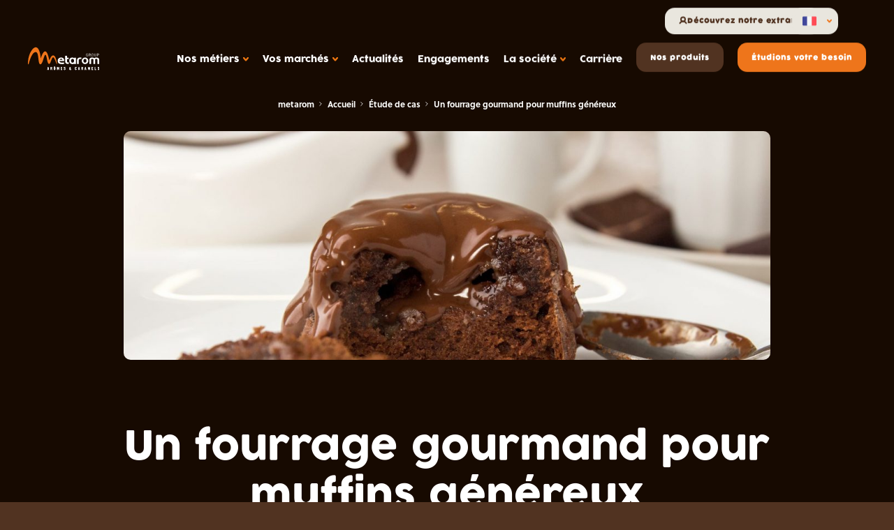

--- FILE ---
content_type: text/html; charset=UTF-8
request_url: https://metarom.eu/etude-de-cas/un-fourrage-gourmand-pour-muffins-genereux-pates-jaunes/
body_size: 27921
content:
<!DOCTYPE html>
<html lang="fr" class="no-js">

<head>
  <script type="text/javascript">window.gdprAppliesGlobally=true;(function(){function a(e){if(!window.frames[e]){if(document.body&&document.body.firstChild){var t=document.body;var n=document.createElement("iframe");n.style.display="none";n.name=e;n.title=e;t.insertBefore(n,t.firstChild)}
  else{setTimeout(function(){a(e)},5)}}}function e(n,r,o,c,s){function e(e,t,n,a){if(typeof n!=="function"){return}if(!window[r]){window[r]=[]}var i=false;if(s){i=s(e,t,n)}if(!i){window[r].push({command:e,parameter:t,callback:n,version:a})}}e.stub=true;function t(a){if(!window[n]||window[n].stub!==true){return}if(!a.data){return}
    var i=typeof a.data==="string";var e;try{e=i?JSON.parse(a.data):a.data}catch(t){return}if(e[o]){var r=e[o];window[n](r.command,r.parameter,function(e,t){var n={};n[c]={returnValue:e,success:t,callId:r.callId};a.source.postMessage(i?JSON.stringify(n):n,"*")},r.version)}}
    if(typeof window[n]!=="function"){window[n]=e;if(window.addEventListener){window.addEventListener("message",t,false)}else{window.attachEvent("onmessage",t)}}}e("__tcfapi","__tcfapiBuffer","__tcfapiCall","__tcfapiReturn");a("__tcfapiLocator");(function(e){
    var t=document.createElement("script");t.id="spcloader";t.type="text/javascript";t.async=true;t.src="https://sdk.privacy-center.org/"+e+"/loader.js?target="+document.location.hostname;t.charset="utf-8";var n=document.getElementsByTagName("script")[0];n.parentNode.insertBefore(t,n)})("a5c68e58-d520-4b8b-9ebc-15ea4b12f02b")})();</script>
    <script>window.dataLayer = window.dataLayer || [];</script>
  <!-- Google Tag Manager -->
  <script>(function(w,d,s,l,i){w[l]=w[l]||[];w[l].push({'gtm.start':
        new Date().getTime(),event:'gtm.js'});var f=d.getElementsByTagName(s)[0],
      j=d.createElement(s),dl=l!='dataLayer'?'&l='+l:'';j.async=true;j.src=
      'https://www.googletagmanager.com/gtm.js?id='+i+dl;f.parentNode.insertBefore(j,f);
    })(window,document,'script','dataLayer','GTM-T778L6C');</script>
  <!-- End Google Tag Manager -->
  <script type='text/javascript'>

    piAId = '980593';

    piCId = '140431';

    piHostname = 'go.metarom.eu';



    (function() {

      function async_load(){

        var s = document.createElement('script'); s.type = 'text/javascript';

        s.src = ('https:' == document.location.protocol ? 'https://' : 'http://') + piHostname + '/pd.js';

        var c = document.getElementsByTagName('script')[0]; c.parentNode.insertBefore(s, c);

      }

      if(window.attachEvent) { window.attachEvent('onload', async_load); }

      else { window.addEventListener('load', async_load, false); }

    })();

  </script>
  <script>

  const data_layer = {"page":{"pageType":"other","language":"fr","page_cat":"\/etude-de-cas\/un-fourrage-gourmand-pour-muffins-genereux-pates-jaunes\/","event":"datalayer-loaded"}};
  window.dataLayer.push(data_layer.page);
  console.log('---------------dataLayer---------------');
  console.log(data_layer.page);
  </script>
  <meta charset="UTF-8">
  <meta http-equiv="X-UA-Compatible" content="IE=edge">
  <meta name="viewport" content="width=device-width, initial-scale=1">
      <meta name="google-site-verification" content="c2eMLuVa_unbKfkl0BF2KKzz7PQy4PC94euNIhqr4i4" />
  
  <meta name='robots' content='index, follow, max-image-preview:large, max-snippet:-1, max-video-preview:-1' />
	<style>img:is([sizes="auto" i], [sizes^="auto," i]) { contain-intrinsic-size: 3000px 1500px }</style>
	
	<!-- This site is optimized with the Yoast SEO plugin v26.0 - https://yoast.com/wordpress/plugins/seo/ -->
	<title>Un fourrage gourmand pour muffins généreux - Metarom</title>
	<meta name="description" content="Our case on the subject : Un fourrage gourmand pour muffins généreux" />
	<link rel="canonical" href="https://metarom.eu/etude-de-cas/un-fourrage-gourmand-pour-muffins-genereux-pates-jaunes/" />
	<meta property="og:locale" content="fr_FR" />
	<meta property="og:type" content="article" />
	<meta property="og:title" content="Un fourrage gourmand pour muffins généreux - Metarom" />
	<meta property="og:description" content="Our case on the subject : Un fourrage gourmand pour muffins généreux" />
	<meta property="og:url" content="https://metarom.eu/etude-de-cas/un-fourrage-gourmand-pour-muffins-genereux-pates-jaunes/" />
	<meta property="og:site_name" content="Metarom" />
	<meta property="article:modified_time" content="2021-06-30T14:35:56+00:00" />
	<meta property="og:image" content="https://metarom.eu/wp-content/uploads/2021/06/metarom-fr.jpeg" />
	<meta property="og:image:width" content="1772" />
	<meta property="og:image:height" content="1181" />
	<meta property="og:image:type" content="image/jpeg" />
	<meta name="twitter:card" content="summary_large_image" />
	<script type="application/ld+json" class="yoast-schema-graph">{"@context":"https://schema.org","@graph":[{"@type":"WebPage","@id":"https://metarom.eu/etude-de-cas/un-fourrage-gourmand-pour-muffins-genereux-pates-jaunes/","url":"https://metarom.eu/etude-de-cas/un-fourrage-gourmand-pour-muffins-genereux-pates-jaunes/","name":"Un fourrage gourmand pour muffins généreux - Metarom","isPartOf":{"@id":"https://metarom.eu/#website"},"datePublished":"2021-06-16T14:27:59+00:00","dateModified":"2021-06-30T14:35:56+00:00","description":"Our case on the subject : Un fourrage gourmand pour muffins généreux","breadcrumb":{"@id":"https://metarom.eu/etude-de-cas/un-fourrage-gourmand-pour-muffins-genereux-pates-jaunes/#breadcrumb"},"inLanguage":"fr-FR","potentialAction":[{"@type":"ReadAction","target":["https://metarom.eu/etude-de-cas/un-fourrage-gourmand-pour-muffins-genereux-pates-jaunes/"]}]},{"@type":"BreadcrumbList","@id":"https://metarom.eu/etude-de-cas/un-fourrage-gourmand-pour-muffins-genereux-pates-jaunes/#breadcrumb","itemListElement":[{"@type":"ListItem","position":1,"name":"Accueil","item":"https://metarom.eu/"},{"@type":"ListItem","position":2,"name":"Études de cas","item":"https://metarom.eu/etude-de-cas/"},{"@type":"ListItem","position":3,"name":"Produits céréaliers","item":"https://metarom.eu/segments/produits-cerealiers/"},{"@type":"ListItem","position":4,"name":"Un fourrage gourmand pour muffins généreux"}]},{"@type":"WebSite","@id":"https://metarom.eu/#website","url":"https://metarom.eu/","name":"Metarom","description":"Arômes et caramels","publisher":{"@id":"https://metarom.eu/#organization"},"potentialAction":[{"@type":"SearchAction","target":{"@type":"EntryPoint","urlTemplate":"https://metarom.eu/?s={search_term_string}"},"query-input":{"@type":"PropertyValueSpecification","valueRequired":true,"valueName":"search_term_string"}}],"inLanguage":"fr-FR"},{"@type":"Organization","@id":"https://metarom.eu/#organization","name":"Metarom","url":"https://metarom.eu/","logo":{"@type":"ImageObject","inLanguage":"fr-FR","@id":"https://metarom.eu/#/schema/logo/image/","url":"https://metarom.eu/wp-content/uploads/2021/06/metarom-fr.jpeg","contentUrl":"https://metarom.eu/wp-content/uploads/2021/06/metarom-fr.jpeg","width":1772,"height":1181,"caption":"Metarom"},"image":{"@id":"https://metarom.eu/#/schema/logo/image/"},"sameAs":["https://fr.linkedin.com/company/metarom-france"]}]}</script>
	<!-- / Yoast SEO plugin. -->


<link rel='dns-prefetch' href='//js.hs-scripts.com' />
<script type="text/javascript">
/* <![CDATA[ */
window._wpemojiSettings = {"baseUrl":"https:\/\/s.w.org\/images\/core\/emoji\/16.0.1\/72x72\/","ext":".png","svgUrl":"https:\/\/s.w.org\/images\/core\/emoji\/16.0.1\/svg\/","svgExt":".svg","source":{"concatemoji":"https:\/\/metarom.eu\/wp-includes\/js\/wp-emoji-release.min.js?ver=6.8.2"}};
/*! This file is auto-generated */
!function(s,n){var o,i,e;function c(e){try{var t={supportTests:e,timestamp:(new Date).valueOf()};sessionStorage.setItem(o,JSON.stringify(t))}catch(e){}}function p(e,t,n){e.clearRect(0,0,e.canvas.width,e.canvas.height),e.fillText(t,0,0);var t=new Uint32Array(e.getImageData(0,0,e.canvas.width,e.canvas.height).data),a=(e.clearRect(0,0,e.canvas.width,e.canvas.height),e.fillText(n,0,0),new Uint32Array(e.getImageData(0,0,e.canvas.width,e.canvas.height).data));return t.every(function(e,t){return e===a[t]})}function u(e,t){e.clearRect(0,0,e.canvas.width,e.canvas.height),e.fillText(t,0,0);for(var n=e.getImageData(16,16,1,1),a=0;a<n.data.length;a++)if(0!==n.data[a])return!1;return!0}function f(e,t,n,a){switch(t){case"flag":return n(e,"\ud83c\udff3\ufe0f\u200d\u26a7\ufe0f","\ud83c\udff3\ufe0f\u200b\u26a7\ufe0f")?!1:!n(e,"\ud83c\udde8\ud83c\uddf6","\ud83c\udde8\u200b\ud83c\uddf6")&&!n(e,"\ud83c\udff4\udb40\udc67\udb40\udc62\udb40\udc65\udb40\udc6e\udb40\udc67\udb40\udc7f","\ud83c\udff4\u200b\udb40\udc67\u200b\udb40\udc62\u200b\udb40\udc65\u200b\udb40\udc6e\u200b\udb40\udc67\u200b\udb40\udc7f");case"emoji":return!a(e,"\ud83e\udedf")}return!1}function g(e,t,n,a){var r="undefined"!=typeof WorkerGlobalScope&&self instanceof WorkerGlobalScope?new OffscreenCanvas(300,150):s.createElement("canvas"),o=r.getContext("2d",{willReadFrequently:!0}),i=(o.textBaseline="top",o.font="600 32px Arial",{});return e.forEach(function(e){i[e]=t(o,e,n,a)}),i}function t(e){var t=s.createElement("script");t.src=e,t.defer=!0,s.head.appendChild(t)}"undefined"!=typeof Promise&&(o="wpEmojiSettingsSupports",i=["flag","emoji"],n.supports={everything:!0,everythingExceptFlag:!0},e=new Promise(function(e){s.addEventListener("DOMContentLoaded",e,{once:!0})}),new Promise(function(t){var n=function(){try{var e=JSON.parse(sessionStorage.getItem(o));if("object"==typeof e&&"number"==typeof e.timestamp&&(new Date).valueOf()<e.timestamp+604800&&"object"==typeof e.supportTests)return e.supportTests}catch(e){}return null}();if(!n){if("undefined"!=typeof Worker&&"undefined"!=typeof OffscreenCanvas&&"undefined"!=typeof URL&&URL.createObjectURL&&"undefined"!=typeof Blob)try{var e="postMessage("+g.toString()+"("+[JSON.stringify(i),f.toString(),p.toString(),u.toString()].join(",")+"));",a=new Blob([e],{type:"text/javascript"}),r=new Worker(URL.createObjectURL(a),{name:"wpTestEmojiSupports"});return void(r.onmessage=function(e){c(n=e.data),r.terminate(),t(n)})}catch(e){}c(n=g(i,f,p,u))}t(n)}).then(function(e){for(var t in e)n.supports[t]=e[t],n.supports.everything=n.supports.everything&&n.supports[t],"flag"!==t&&(n.supports.everythingExceptFlag=n.supports.everythingExceptFlag&&n.supports[t]);n.supports.everythingExceptFlag=n.supports.everythingExceptFlag&&!n.supports.flag,n.DOMReady=!1,n.readyCallback=function(){n.DOMReady=!0}}).then(function(){return e}).then(function(){var e;n.supports.everything||(n.readyCallback(),(e=n.source||{}).concatemoji?t(e.concatemoji):e.wpemoji&&e.twemoji&&(t(e.twemoji),t(e.wpemoji)))}))}((window,document),window._wpemojiSettings);
/* ]]> */
</script>
<link rel='stylesheet' id='sbi_styles-css' href='https://metarom.eu/wp-content/plugins/instagram-feed/css/sbi-styles.min.css?ver=6.9.1' type='text/css' media='all' />
<style id='wp-emoji-styles-inline-css' type='text/css'>

	img.wp-smiley, img.emoji {
		display: inline !important;
		border: none !important;
		box-shadow: none !important;
		height: 1em !important;
		width: 1em !important;
		margin: 0 0.07em !important;
		vertical-align: -0.1em !important;
		background: none !important;
		padding: 0 !important;
	}
</style>
<link rel='stylesheet' id='wp-block-library-css' href='https://metarom.eu/wp-includes/css/dist/block-library/style.min.css?ver=6.8.2' type='text/css' media='all' />
<style id='classic-theme-styles-inline-css' type='text/css'>
/*! This file is auto-generated */
.wp-block-button__link{color:#fff;background-color:#32373c;border-radius:9999px;box-shadow:none;text-decoration:none;padding:calc(.667em + 2px) calc(1.333em + 2px);font-size:1.125em}.wp-block-file__button{background:#32373c;color:#fff;text-decoration:none}
</style>
<style id='global-styles-inline-css' type='text/css'>
:root{--wp--preset--aspect-ratio--square: 1;--wp--preset--aspect-ratio--4-3: 4/3;--wp--preset--aspect-ratio--3-4: 3/4;--wp--preset--aspect-ratio--3-2: 3/2;--wp--preset--aspect-ratio--2-3: 2/3;--wp--preset--aspect-ratio--16-9: 16/9;--wp--preset--aspect-ratio--9-16: 9/16;--wp--preset--color--black: #000000;--wp--preset--color--cyan-bluish-gray: #abb8c3;--wp--preset--color--white: #ffffff;--wp--preset--color--pale-pink: #f78da7;--wp--preset--color--vivid-red: #cf2e2e;--wp--preset--color--luminous-vivid-orange: #ff6900;--wp--preset--color--luminous-vivid-amber: #fcb900;--wp--preset--color--light-green-cyan: #7bdcb5;--wp--preset--color--vivid-green-cyan: #00d084;--wp--preset--color--pale-cyan-blue: #8ed1fc;--wp--preset--color--vivid-cyan-blue: #0693e3;--wp--preset--color--vivid-purple: #9b51e0;--wp--preset--gradient--vivid-cyan-blue-to-vivid-purple: linear-gradient(135deg,rgba(6,147,227,1) 0%,rgb(155,81,224) 100%);--wp--preset--gradient--light-green-cyan-to-vivid-green-cyan: linear-gradient(135deg,rgb(122,220,180) 0%,rgb(0,208,130) 100%);--wp--preset--gradient--luminous-vivid-amber-to-luminous-vivid-orange: linear-gradient(135deg,rgba(252,185,0,1) 0%,rgba(255,105,0,1) 100%);--wp--preset--gradient--luminous-vivid-orange-to-vivid-red: linear-gradient(135deg,rgba(255,105,0,1) 0%,rgb(207,46,46) 100%);--wp--preset--gradient--very-light-gray-to-cyan-bluish-gray: linear-gradient(135deg,rgb(238,238,238) 0%,rgb(169,184,195) 100%);--wp--preset--gradient--cool-to-warm-spectrum: linear-gradient(135deg,rgb(74,234,220) 0%,rgb(151,120,209) 20%,rgb(207,42,186) 40%,rgb(238,44,130) 60%,rgb(251,105,98) 80%,rgb(254,248,76) 100%);--wp--preset--gradient--blush-light-purple: linear-gradient(135deg,rgb(255,206,236) 0%,rgb(152,150,240) 100%);--wp--preset--gradient--blush-bordeaux: linear-gradient(135deg,rgb(254,205,165) 0%,rgb(254,45,45) 50%,rgb(107,0,62) 100%);--wp--preset--gradient--luminous-dusk: linear-gradient(135deg,rgb(255,203,112) 0%,rgb(199,81,192) 50%,rgb(65,88,208) 100%);--wp--preset--gradient--pale-ocean: linear-gradient(135deg,rgb(255,245,203) 0%,rgb(182,227,212) 50%,rgb(51,167,181) 100%);--wp--preset--gradient--electric-grass: linear-gradient(135deg,rgb(202,248,128) 0%,rgb(113,206,126) 100%);--wp--preset--gradient--midnight: linear-gradient(135deg,rgb(2,3,129) 0%,rgb(40,116,252) 100%);--wp--preset--font-size--small: 13px;--wp--preset--font-size--medium: 20px;--wp--preset--font-size--large: 36px;--wp--preset--font-size--x-large: 42px;--wp--preset--spacing--20: 0.44rem;--wp--preset--spacing--30: 0.67rem;--wp--preset--spacing--40: 1rem;--wp--preset--spacing--50: 1.5rem;--wp--preset--spacing--60: 2.25rem;--wp--preset--spacing--70: 3.38rem;--wp--preset--spacing--80: 5.06rem;--wp--preset--shadow--natural: 6px 6px 9px rgba(0, 0, 0, 0.2);--wp--preset--shadow--deep: 12px 12px 50px rgba(0, 0, 0, 0.4);--wp--preset--shadow--sharp: 6px 6px 0px rgba(0, 0, 0, 0.2);--wp--preset--shadow--outlined: 6px 6px 0px -3px rgba(255, 255, 255, 1), 6px 6px rgba(0, 0, 0, 1);--wp--preset--shadow--crisp: 6px 6px 0px rgba(0, 0, 0, 1);}:where(.is-layout-flex){gap: 0.5em;}:where(.is-layout-grid){gap: 0.5em;}body .is-layout-flex{display: flex;}.is-layout-flex{flex-wrap: wrap;align-items: center;}.is-layout-flex > :is(*, div){margin: 0;}body .is-layout-grid{display: grid;}.is-layout-grid > :is(*, div){margin: 0;}:where(.wp-block-columns.is-layout-flex){gap: 2em;}:where(.wp-block-columns.is-layout-grid){gap: 2em;}:where(.wp-block-post-template.is-layout-flex){gap: 1.25em;}:where(.wp-block-post-template.is-layout-grid){gap: 1.25em;}.has-black-color{color: var(--wp--preset--color--black) !important;}.has-cyan-bluish-gray-color{color: var(--wp--preset--color--cyan-bluish-gray) !important;}.has-white-color{color: var(--wp--preset--color--white) !important;}.has-pale-pink-color{color: var(--wp--preset--color--pale-pink) !important;}.has-vivid-red-color{color: var(--wp--preset--color--vivid-red) !important;}.has-luminous-vivid-orange-color{color: var(--wp--preset--color--luminous-vivid-orange) !important;}.has-luminous-vivid-amber-color{color: var(--wp--preset--color--luminous-vivid-amber) !important;}.has-light-green-cyan-color{color: var(--wp--preset--color--light-green-cyan) !important;}.has-vivid-green-cyan-color{color: var(--wp--preset--color--vivid-green-cyan) !important;}.has-pale-cyan-blue-color{color: var(--wp--preset--color--pale-cyan-blue) !important;}.has-vivid-cyan-blue-color{color: var(--wp--preset--color--vivid-cyan-blue) !important;}.has-vivid-purple-color{color: var(--wp--preset--color--vivid-purple) !important;}.has-black-background-color{background-color: var(--wp--preset--color--black) !important;}.has-cyan-bluish-gray-background-color{background-color: var(--wp--preset--color--cyan-bluish-gray) !important;}.has-white-background-color{background-color: var(--wp--preset--color--white) !important;}.has-pale-pink-background-color{background-color: var(--wp--preset--color--pale-pink) !important;}.has-vivid-red-background-color{background-color: var(--wp--preset--color--vivid-red) !important;}.has-luminous-vivid-orange-background-color{background-color: var(--wp--preset--color--luminous-vivid-orange) !important;}.has-luminous-vivid-amber-background-color{background-color: var(--wp--preset--color--luminous-vivid-amber) !important;}.has-light-green-cyan-background-color{background-color: var(--wp--preset--color--light-green-cyan) !important;}.has-vivid-green-cyan-background-color{background-color: var(--wp--preset--color--vivid-green-cyan) !important;}.has-pale-cyan-blue-background-color{background-color: var(--wp--preset--color--pale-cyan-blue) !important;}.has-vivid-cyan-blue-background-color{background-color: var(--wp--preset--color--vivid-cyan-blue) !important;}.has-vivid-purple-background-color{background-color: var(--wp--preset--color--vivid-purple) !important;}.has-black-border-color{border-color: var(--wp--preset--color--black) !important;}.has-cyan-bluish-gray-border-color{border-color: var(--wp--preset--color--cyan-bluish-gray) !important;}.has-white-border-color{border-color: var(--wp--preset--color--white) !important;}.has-pale-pink-border-color{border-color: var(--wp--preset--color--pale-pink) !important;}.has-vivid-red-border-color{border-color: var(--wp--preset--color--vivid-red) !important;}.has-luminous-vivid-orange-border-color{border-color: var(--wp--preset--color--luminous-vivid-orange) !important;}.has-luminous-vivid-amber-border-color{border-color: var(--wp--preset--color--luminous-vivid-amber) !important;}.has-light-green-cyan-border-color{border-color: var(--wp--preset--color--light-green-cyan) !important;}.has-vivid-green-cyan-border-color{border-color: var(--wp--preset--color--vivid-green-cyan) !important;}.has-pale-cyan-blue-border-color{border-color: var(--wp--preset--color--pale-cyan-blue) !important;}.has-vivid-cyan-blue-border-color{border-color: var(--wp--preset--color--vivid-cyan-blue) !important;}.has-vivid-purple-border-color{border-color: var(--wp--preset--color--vivid-purple) !important;}.has-vivid-cyan-blue-to-vivid-purple-gradient-background{background: var(--wp--preset--gradient--vivid-cyan-blue-to-vivid-purple) !important;}.has-light-green-cyan-to-vivid-green-cyan-gradient-background{background: var(--wp--preset--gradient--light-green-cyan-to-vivid-green-cyan) !important;}.has-luminous-vivid-amber-to-luminous-vivid-orange-gradient-background{background: var(--wp--preset--gradient--luminous-vivid-amber-to-luminous-vivid-orange) !important;}.has-luminous-vivid-orange-to-vivid-red-gradient-background{background: var(--wp--preset--gradient--luminous-vivid-orange-to-vivid-red) !important;}.has-very-light-gray-to-cyan-bluish-gray-gradient-background{background: var(--wp--preset--gradient--very-light-gray-to-cyan-bluish-gray) !important;}.has-cool-to-warm-spectrum-gradient-background{background: var(--wp--preset--gradient--cool-to-warm-spectrum) !important;}.has-blush-light-purple-gradient-background{background: var(--wp--preset--gradient--blush-light-purple) !important;}.has-blush-bordeaux-gradient-background{background: var(--wp--preset--gradient--blush-bordeaux) !important;}.has-luminous-dusk-gradient-background{background: var(--wp--preset--gradient--luminous-dusk) !important;}.has-pale-ocean-gradient-background{background: var(--wp--preset--gradient--pale-ocean) !important;}.has-electric-grass-gradient-background{background: var(--wp--preset--gradient--electric-grass) !important;}.has-midnight-gradient-background{background: var(--wp--preset--gradient--midnight) !important;}.has-small-font-size{font-size: var(--wp--preset--font-size--small) !important;}.has-medium-font-size{font-size: var(--wp--preset--font-size--medium) !important;}.has-large-font-size{font-size: var(--wp--preset--font-size--large) !important;}.has-x-large-font-size{font-size: var(--wp--preset--font-size--x-large) !important;}
:where(.wp-block-post-template.is-layout-flex){gap: 1.25em;}:where(.wp-block-post-template.is-layout-grid){gap: 1.25em;}
:where(.wp-block-columns.is-layout-flex){gap: 2em;}:where(.wp-block-columns.is-layout-grid){gap: 2em;}
:root :where(.wp-block-pullquote){font-size: 1.5em;line-height: 1.6;}
</style>
<link rel='stylesheet' id='sib-front-css-css' href='https://metarom.eu/wp-content/plugins/mailin/css/mailin-front.css?ver=6.8.2' type='text/css' media='all' />
<script type="text/javascript" src="https://metarom.eu/wp-includes/js/jquery/jquery.min.js?ver=3.7.1" id="jquery-core-js"></script>
<script type="text/javascript" src="https://metarom.eu/wp-includes/js/jquery/jquery-migrate.min.js?ver=3.4.1" id="jquery-migrate-js"></script>
<script type="text/javascript" id="sib-front-js-js-extra">
/* <![CDATA[ */
var sibErrMsg = {"invalidMail":"Veuillez entrer une adresse e-mail valide.","requiredField":"Veuillez compl\u00e9ter les champs obligatoires.","invalidDateFormat":"Veuillez entrer une date valide.","invalidSMSFormat":"Veuillez entrer une num\u00e9ro de t\u00e9l\u00e9phone valide."};
var ajax_sib_front_object = {"ajax_url":"https:\/\/metarom.eu\/wp-admin\/admin-ajax.php","ajax_nonce":"6c3f8438f2","flag_url":"https:\/\/metarom.eu\/wp-content\/plugins\/mailin\/img\/flags\/"};
/* ]]> */
</script>
<script type="text/javascript" src="https://metarom.eu/wp-content/plugins/mailin/js/mailin-front.js?ver=1759225448" id="sib-front-js-js"></script>
<link rel="https://api.w.org/" href="https://metarom.eu/wp-json/" /><link rel="EditURI" type="application/rsd+xml" title="RSD" href="https://metarom.eu/xmlrpc.php?rsd" />
<meta name="generator" content="WordPress 6.8.2" />
<link rel='shortlink' href='https://metarom.eu/?p=692' />
<link rel="alternate" title="oEmbed (JSON)" type="application/json+oembed" href="https://metarom.eu/wp-json/oembed/1.0/embed?url=https%3A%2F%2Fmetarom.eu%2Fetude-de-cas%2Fun-fourrage-gourmand-pour-muffins-genereux-pates-jaunes%2F" />
<link rel="alternate" title="oEmbed (XML)" type="text/xml+oembed" href="https://metarom.eu/wp-json/oembed/1.0/embed?url=https%3A%2F%2Fmetarom.eu%2Fetude-de-cas%2Fun-fourrage-gourmand-pour-muffins-genereux-pates-jaunes%2F&#038;format=xml" />
<meta name="generator" content="WPML ver:4.8.1 stt:1,4,3;" />
			<!-- DO NOT COPY THIS SNIPPET! Start of Page Analytics Tracking for HubSpot WordPress plugin v11.3.21-->
			<script class="hsq-set-content-id" data-content-id="blog-post">
				var _hsq = _hsq || [];
				_hsq.push(["setContentType", "blog-post"]);
			</script>
			<!-- DO NOT COPY THIS SNIPPET! End of Page Analytics Tracking for HubSpot WordPress plugin -->
			<link rel="icon" href="https://metarom.eu/wp-content/uploads/2025/05/sans-titre-2.svg" sizes="32x32" />
<link rel="icon" href="https://metarom.eu/wp-content/uploads/2025/05/sans-titre-2.svg" sizes="192x192" />
<link rel="apple-touch-icon" href="https://metarom.eu/wp-content/uploads/2025/05/sans-titre-2.svg" />
<meta name="msapplication-TileImage" content="https://metarom.eu/wp-content/uploads/2025/05/sans-titre-2.svg" />


  <link href="https://metarom.eu/wp-content/themes/metarom/dist/imgs/favicon.svg" rel="shortcut icon">
  <link rel="stylesheet" href="https://metarom.eu/wp-content/themes/metarom/dist/css/app.3db4.css">
  <script>document.documentElement.classList.remove('no-js');</script>
  <meta http-equiv="Content-Security-Policy" content="default-src *;
   img-src * 'self' data: https:; script-src 'self' 'unsafe-inline' 'unsafe-eval' *;
   style-src  'self' 'unsafe-inline' *; font-src 'self' data: *">


</head>

<body class="is--preloading	is--intro is--loading is--animating">

<!-- Google Tag Manager (noscript) -->
<noscript><iframe src="https://www.googletagmanager.com/ns.html?id=GTM-T778L6C" height="0" width="0" style="display:none;visibility:hidden"></iframe></noscript>
<!-- End Google Tag Manager (noscript) -->
<header id="Header" class="Header">
	
	<div class="container">
		<a href="https://metarom.eu" class="Brand" title="Brand">
			<span class="logo_main">
  <svg width="157" height="50" viewbox="0 0 156.68 49.78">
    <g class="metarom">
      <path d="M69.58,27.62a3.57,3.57,0,0,1,3.52-2.3,2.32,2.32,0,0,1,2.6,2,1.62,1.62,0,0,1,0,.31Zm3.6-5.09c-4.6,0-7.73,3.37-7.73,7.08,0,5.43,3.66,7.36,9,7.36a25.51,25.51,0,0,0,5.23-.4V33.32a20.17,20.17,0,0,1-4.84.4c-3.31,0-5.38-.72-5.58-3.57H79.74c0-.4,0-.91,0-1.26,0-4.43-3-6.36-6.59-6.36"/>
      <path d="M85.91,31.05V25.9h3.54v-3H85.91V18.76h-4V31.05c0,3.57,2.33,5.58,5.7,5.58a7.48,7.48,0,0,0,2.3-.32V33a4.92,4.92,0,0,1-1.89.32,2.06,2.06,0,0,1-2.11-2,2.09,2.09,0,0,1,0-.25"/>
      <path d="M107.85,28.74v7.89h4v-8c0-2,1.33-3,3.42-3a14.5,14.5,0,0,1,2.19.2V22.73a18.85,18.85,0,0,0-2.6-.2c-4.4,0-7,2.27-7,6.22"/>
      <path d="M125.45,33.89c-2.07,0-3.4-1.41-3.4-4.14s1.33-4.14,3.4-4.14,3.4,1.41,3.4,4.14-1.33,4.14-3.4,4.14m0-11.36a7.22,7.22,0,1,0,7.41,7.22,7.09,7.09,0,0,0-6.92-7.23h-.49"/>
      <path d="M150.25,22.53a6.65,6.65,0,0,0-4.31,1.41,6.86,6.86,0,0,0-4.43-1.41c-4,0-6.41,1.58-6.41,5v9.07H139V28c0-1.76.71-2.44,2.45-2.44S144,26.22,144,28v8.66h3.78V27.71c.06-1.55.83-2.19,2.48-2.19s2.45.69,2.45,2.45v8.66h4V27.57c0-3.46-2.45-5-6.41-5"/>
      <path d="M98.11,33.89c-2,0-3.28-1.41-3.28-4.14s1.27-4.14,3.28-4.14,3.28,1.41,3.28,4.14-1.27,4.14-3.28,4.14m3.78-11h-.24v1.36a5.24,5.24,0,0,0-4.13-1.7c-4,0-6.7,2.58-6.7,6.76,0,4.37,2.69,7.68,7.27,7.68a8.39,8.39,0,0,0,3.81-.82v.48h3.56V22.86h-3.57Z"/>
      <path class="m" d="M62.66,35.5C61,31.34,58.57,23.88,56.43,22.58c-2.9-1.74-4.3,4.42-6.85,10.61s-5.4,3.22-6.67-2c-1.37-5.61-3-18.84-6-13.26s-5.25,21.14-10.1,19.39c-5.52-2-2-26.06-9.37-26.64C8.33,10,2.42,34,1.89,35.93,1.17,38.56-.27,39.05,0,33,1.19,10.76,12.78-.59,17.4,0,27.23,1.33,28,24.75,28,24.75,40.5-13,46.88,28.9,46.88,28.9s.89-2.12,2.79-5.94c2.92-5.88,7.57-7,10.5-1.28,1.55,3,3.13,9.67,3.79,13.46.38,2.19-.71,1.81-1.3.36"/>
    </g>
    <g class="group">
      <path d="M130.14,20.13c-1.55,0-2.56-1.36-2.56-3.16s1.06-3.18,2.58-3.18a2.32,2.32,0,0,1,2,1l-.56.42a1.64,1.64,0,0,0-1.46-.78c-1.09,0-1.86,1.05-1.86,2.54s.81,2.56,1.86,2.56,1.64-.64,1.64-1.84v-.05h-1.14V17h1.82v.6a2.26,2.26,0,0,1-1.95,2.53,2.44,2.44,0,0,1-.38,0"/>
      <path d="M136.27,14.51H134.5V16.8h1.68c.93,0,1.38-.38,1.38-1.15s-.46-1.14-1.29-1.14m.5,2.85L138.16,20h-.82L136,17.42h-1.5V20h-.7V13.89h2.5c1.11,0,2,.55,2,1.74a1.69,1.69,0,0,1-1.49,1.73"/>
      <path d="M142,14.41c-1.09,0-1.89,1-1.89,2.54s.83,2.56,1.93,2.56,1.9-1,1.9-2.54-.84-2.56-1.94-2.56m0,5.72c-1.57,0-2.6-1.31-2.6-3.16s1.05-3.18,2.62-3.18,2.61,1.31,2.61,3.16-1.06,3.18-2.63,3.18"/>
      <path d="M148.25,20.13c-1.5,0-2.28-.89-2.28-2.59V13.89h.7v3.63c0,1.33.52,2,1.61,2s1.53-.64,1.53-2V13.89h.7v3.63c0,1.7-.75,2.61-2.27,2.61"/>
      <path d="M154.46,14.51h-1.63V17h1.54c1,0,1.43-.43,1.43-1.24a1.18,1.18,0,0,0-1.08-1.25,1.15,1.15,0,0,0-.26,0m-.1,3.11h-1.53V20h-.7V13.89h2.36a1.78,1.78,0,0,1,2,1.52,1.61,1.61,0,0,1,0,.31,1.88,1.88,0,0,1-1.84,1.92l-.3,0"/>
    </g>
    <g class="baseline">
      <path d="M44.33,45.08h0l.46,2.37h-.94ZM44,43.2l-1.46,6.53h.94l.28-1.4H45l.27,1.4h1L44.74,43.2Z"/>
      <path d="M44.82,47.45l-.46-2.37h0l-.46,2.37Zm-2.33,2.28L44,43.2h.78l1.47,6.53h-.94L45,48.33H43.71l-.28,1.4Z"/>
      <path d="M50.84,44.08v2h.54a1.09,1.09,0,0,0,.4-.07.55.55,0,0,0,.23-.2.92.92,0,0,0,.1-.32,3.17,3.17,0,0,0,0-.87.76.76,0,0,0-.11-.32.75.75,0,0,0-.66-.26Zm-.94,5.65V43.2h1.52c1.11,0,1.66.64,1.66,1.92a2.34,2.34,0,0,1-.18,1,1.42,1.42,0,0,1-.63.65l1,3h-1l-.88-2.79h-.56v2.79Z"/>
      <path d="M50.84,44.08v2h.54a1.09,1.09,0,0,0,.4-.07.55.55,0,0,0,.23-.2.92.92,0,0,0,.1-.32,3.17,3.17,0,0,0,0-.87.76.76,0,0,0-.11-.32.75.75,0,0,0-.66-.26Zm-.94,5.65V43.2h1.52c1.11,0,1.66.64,1.66,1.92a2.34,2.34,0,0,1-.18,1,1.42,1.42,0,0,1-.63.65l1,3h-1l-.88-2.79h-.56v2.79Z"/>
      <path d="M58,48.19a.66.66,0,0,0,.19.5.7.7,0,0,0,.9,0,.61.61,0,0,0,.18-.5V44.75a.61.61,0,0,0-.18-.5.7.7,0,0,0-.9,0,.66.66,0,0,0-.19.5Zm-.7-5.27.9-1.29H59l.9,1.29H59.2l-.62-.87-.62.87ZM57,44.75a1.86,1.86,0,0,1,.14-.7,1.52,1.52,0,0,1,.37-.5,1.49,1.49,0,0,1,.5-.29,1.72,1.72,0,0,1,1.65.29,1.64,1.64,0,0,1,.36.5,1.68,1.68,0,0,1,.13.7v3.44a1.75,1.75,0,0,1-.13.71,1.55,1.55,0,0,1-.36.48,1.51,1.51,0,0,1-.52.3,1.57,1.57,0,0,1-1.13,0,1.52,1.52,0,0,1-.5-.3,1.44,1.44,0,0,1-.37-.48,1.76,1.76,0,0,1-.14-.71Z"/>
      <path d="M58,48.19a.66.66,0,0,0,.19.5.7.7,0,0,0,.9,0,.61.61,0,0,0,.18-.5V44.75a.61.61,0,0,0-.18-.5.7.7,0,0,0-.9,0,.66.66,0,0,0-.19.5Zm-.7-5.27.9-1.29H59l.9,1.29H59.2l-.62-.87-.62.87ZM57,44.75a1.86,1.86,0,0,1,.14-.7,1.52,1.52,0,0,1,.37-.5,1.49,1.49,0,0,1,.5-.29,1.72,1.72,0,0,1,1.65.29,1.64,1.64,0,0,1,.36.5,1.68,1.68,0,0,1,.13.7v3.44a1.75,1.75,0,0,1-.13.71,1.55,1.55,0,0,1-.36.48,1.51,1.51,0,0,1-.52.3,1.57,1.57,0,0,1-1.13,0,1.52,1.52,0,0,1-.5-.3,1.44,1.44,0,0,1-.37-.48,1.76,1.76,0,0,1-.14-.71Z"/>
      <path d="M67.55,43.2l-1.19,3.46h0l-1.2-3.46h-.9v6.53h.93v-4h0l.92,2.8h.47l.93-2.8h0v4h.94V43.2Z"/>
      <path d="M64.23,49.73V43.2h.9l1.2,3.46h0l1.2-3.46h.91v6.53h-.94v-4h0l-.93,2.8H66.1l-.92-2.8h0v4Z"/>
      <path d="M72.58,43.2v6.53h2.81v-.94H73.52V46.88h1.63V46H73.52V44.08h1.87V43.2Z"/>
      <path d="M72.58,49.73V43.2h2.81v.88H73.52V46h1.63v.88H73.52v1.91h1.87v.94Z"/>
      <path d="M82.28,45.08h-.94v-.21a1.06,1.06,0,0,0-.15-.55.59.59,0,0,0-.52-.24.6.6,0,0,0-.31.08.55.55,0,0,0-.19.18.68.68,0,0,0-.1.27,1.73,1.73,0,0,0,0,.32,3,3,0,0,0,0,.32.88.88,0,0,0,.07.23.52.52,0,0,0,.16.17,2,2,0,0,0,.29.15l.72.28a1.8,1.8,0,0,1,.51.28,1.19,1.19,0,0,1,.3.37,1.78,1.78,0,0,1,.14.5,4.57,4.57,0,0,1,0,.64,2.77,2.77,0,0,1-.08.76,1.56,1.56,0,0,1-.27.6,1.22,1.22,0,0,1-.5.4,1.71,1.71,0,0,1-.77.15,1.68,1.68,0,0,1-.63-.12,1.32,1.32,0,0,1-.51-.33,1.66,1.66,0,0,1-.34-.49,1.58,1.58,0,0,1-.12-.61v-.35H80v.3a.77.77,0,0,0,.15.46.63.63,0,0,0,.51.21,1,1,0,0,0,.38-.07.64.64,0,0,0,.2-.2.69.69,0,0,0,.09-.31c0-.12,0-.25,0-.4a3,3,0,0,0,0-.42.92.92,0,0,0-.08-.27.52.52,0,0,0-.17-.16l-.28-.14-.67-.27A1.57,1.57,0,0,1,79.3,46a2.25,2.25,0,0,1-.21-1,2.75,2.75,0,0,1,.1-.7,1.94,1.94,0,0,1,.3-.57,1.55,1.55,0,0,1,.5-.38,1.58,1.58,0,0,1,.71-.14,1.41,1.41,0,0,1,.64.13,1.56,1.56,0,0,1,.5.33,1.43,1.43,0,0,1,.43,1Z"/>
      <path d="M82.28,45.08h-.94v-.21a1.06,1.06,0,0,0-.15-.55.59.59,0,0,0-.52-.24.6.6,0,0,0-.31.08.55.55,0,0,0-.19.18.68.68,0,0,0-.1.27,1.73,1.73,0,0,0,0,.32,3,3,0,0,0,0,.32.88.88,0,0,0,.07.23.52.52,0,0,0,.16.17,2,2,0,0,0,.29.15l.72.28a1.8,1.8,0,0,1,.51.28,1.19,1.19,0,0,1,.3.37,1.78,1.78,0,0,1,.14.5,4.57,4.57,0,0,1,0,.64,2.77,2.77,0,0,1-.08.76,1.56,1.56,0,0,1-.27.6,1.22,1.22,0,0,1-.5.4,1.71,1.71,0,0,1-.77.15,1.68,1.68,0,0,1-.63-.12,1.32,1.32,0,0,1-.51-.33,1.66,1.66,0,0,1-.34-.49,1.58,1.58,0,0,1-.12-.61v-.35H80v.3a.77.77,0,0,0,.15.46.63.63,0,0,0,.51.21,1,1,0,0,0,.38-.07.64.64,0,0,0,.2-.2.69.69,0,0,0,.09-.31c0-.12,0-.25,0-.4a3,3,0,0,0,0-.42.92.92,0,0,0-.08-.27.52.52,0,0,0-.17-.16l-.28-.14-.67-.27A1.57,1.57,0,0,1,79.3,46a2.25,2.25,0,0,1-.21-1,2.75,2.75,0,0,1,.1-.7,1.94,1.94,0,0,1,.3-.57,1.55,1.55,0,0,1,.5-.38,1.58,1.58,0,0,1,.71-.14,1.41,1.41,0,0,1,.64.13,1.56,1.56,0,0,1,.5.33,1.43,1.43,0,0,1,.43,1Z"/>
      <path d="M92.25,45.09a1.14,1.14,0,0,0,.1.45,2.87,2.87,0,0,0,.26.49l.18-.18a2.23,2.23,0,0,0,.19-.24,2.44,2.44,0,0,0,.14-.28,1.13,1.13,0,0,0,0-.32.47.47,0,0,0-.12-.32.44.44,0,0,0-.62,0l-.05.06a.58.58,0,0,0-.13.38m-.33,3.14a.84.84,0,0,0,.2.58.64.64,0,0,0,.5.24.73.73,0,0,0,.4-.13,1.25,1.25,0,0,0,.3-.26l-.9-1.43a2,2,0,0,0-.36.45,1,1,0,0,0-.14.55m2.1,1.5-.32-.5a1.93,1.93,0,0,1-.57.41,1.76,1.76,0,0,1-.68.14,1.34,1.34,0,0,1-1.25-.9,1.62,1.62,0,0,1-.11-.62,1.65,1.65,0,0,1,.26-.94,3.58,3.58,0,0,1,.65-.75,4.36,4.36,0,0,1-.42-.72,2.14,2.14,0,0,1-.16-.79,1.41,1.41,0,0,1,.09-.49,1,1,0,0,1,.24-.4,1.09,1.09,0,0,1,.4-.27,1.35,1.35,0,0,1,.56-.1,1.44,1.44,0,0,1,.54.1,1.19,1.19,0,0,1,.38.25A1.16,1.16,0,0,1,94,45a1.5,1.5,0,0,1-.29.88,4.8,4.8,0,0,1-.67.76c.06.08.12.18.19.29s.13.23.21.35.31.5.46.72l.51-.68.59.4-.7.9L95,49.73Z"/>
      <path d="M92.25,45.09a1.14,1.14,0,0,0,.1.45,2.87,2.87,0,0,0,.26.49l.18-.18a2.23,2.23,0,0,0,.19-.24,2.44,2.44,0,0,0,.14-.28,1.13,1.13,0,0,0,0-.32.47.47,0,0,0-.12-.32.44.44,0,0,0-.62,0l-.05.06A.58.58,0,0,0,92.25,45.09Zm-.33,3.14a.84.84,0,0,0,.2.58.64.64,0,0,0,.5.24.73.73,0,0,0,.4-.13,1.25,1.25,0,0,0,.3-.26l-.9-1.43a2,2,0,0,0-.36.45,1,1,0,0,0-.14.55Zm2.1,1.5-.32-.5a1.93,1.93,0,0,1-.57.41,1.8,1.8,0,0,1-.68.14,1.32,1.32,0,0,1-1-.42,1.66,1.66,0,0,1-.29-.48,1.77,1.77,0,0,1-.1-.61,1.66,1.66,0,0,1,.26-1,3.85,3.85,0,0,1,.64-.75,4.3,4.3,0,0,1-.41-.72,1.91,1.91,0,0,1-.16-.78,1.69,1.69,0,0,1,.08-.5,1.47,1.47,0,0,1,.24-.4,1.18,1.18,0,0,1,.4-.27,1.59,1.59,0,0,1,.57-.1,1.39,1.39,0,0,1,.53.1,1.14,1.14,0,0,1,.39.25A1.2,1.2,0,0,1,94,45a1.65,1.65,0,0,1-.29.88,4.07,4.07,0,0,1-.68.76,1.62,1.62,0,0,1,.19.29l.22.35c.16.26.31.5.46.72l.51-.68.58.4-.7.9L95,49.73Z"/>
      <path d="M106.82,47.87v.4a1.24,1.24,0,0,1-.11.57,1.55,1.55,0,0,1-.32.48,1.57,1.57,0,0,1-.47.34,1.52,1.52,0,0,1-.59.12,2,2,0,0,1-.54-.07,1.26,1.26,0,0,1-.5-.26,1.4,1.4,0,0,1-.37-.47,1.68,1.68,0,0,1-.14-.74V44.65a1.77,1.77,0,0,1,.11-.6,1.52,1.52,0,0,1,.31-.48,1.57,1.57,0,0,1,.49-.31,1.67,1.67,0,0,1,.62-.12,1.44,1.44,0,0,1,1.08.43,1.58,1.58,0,0,1,.32.5,1.53,1.53,0,0,1,.11.63v.37h-.94v-.31a.74.74,0,0,0-.15-.48.51.51,0,0,0-.43-.2.49.49,0,0,0-.46.21,1.06,1.06,0,0,0-.12.55v3.34a.88.88,0,0,0,.13.47.5.5,0,0,0,.44.2l.2,0a.47.47,0,0,0,.2-.1.66.66,0,0,0,.14-.2.87.87,0,0,0,.06-.32v-.32Z"/>
      <path d="M106.82,47.87v.4a1.24,1.24,0,0,1-.11.57,1.55,1.55,0,0,1-.32.48,1.57,1.57,0,0,1-.47.34,1.52,1.52,0,0,1-.59.12,2,2,0,0,1-.54-.07,1.26,1.26,0,0,1-.5-.26,1.4,1.4,0,0,1-.37-.47,1.68,1.68,0,0,1-.14-.74V44.65a1.77,1.77,0,0,1,.11-.6,1.52,1.52,0,0,1,.31-.48,1.57,1.57,0,0,1,.49-.31,1.67,1.67,0,0,1,.62-.12,1.44,1.44,0,0,1,1.08.43,1.58,1.58,0,0,1,.32.5,1.53,1.53,0,0,1,.11.63v.37h-.94v-.31a.74.74,0,0,0-.15-.48.51.51,0,0,0-.43-.2.49.49,0,0,0-.46.21,1.06,1.06,0,0,0-.12.55v3.34a.88.88,0,0,0,.13.47.5.5,0,0,0,.44.2l.2,0a.47.47,0,0,0,.2-.1.66.66,0,0,0,.14-.2.87.87,0,0,0,.06-.32v-.32Z"/>
      <path d="M112.25,45.08h0l.46,2.37h-.94Zm-.38-1.88-1.47,6.53h.94l.28-1.4h1.28l.28,1.4h.94l-1.47-6.53Z"/>
      <path d="M112.73,47.45l-.46-2.37h0l-.46,2.37Zm-2.33,2.28,1.47-6.53h.78l1.47,6.53h-.94l-.28-1.4h-1.28l-.28,1.4Z"/>
      <path d="M118.76,44.08v2h.54a1.09,1.09,0,0,0,.4-.07.55.55,0,0,0,.23-.2.92.92,0,0,0,.1-.32,3.17,3.17,0,0,0,0-.87.64.64,0,0,0-.78-.58Zm-.94,5.65V43.2h1.52c1.1,0,1.66.64,1.66,1.92a2.34,2.34,0,0,1-.18,1,1.42,1.42,0,0,1-.63.65l1,3h-1l-.88-2.79h-.56v2.79Z"/>
      <path d="M118.76,44.08v2h.54a1.09,1.09,0,0,0,.4-.07.55.55,0,0,0,.23-.2.92.92,0,0,0,.1-.32,3.17,3.17,0,0,0,0-.87.64.64,0,0,0-.78-.58Zm-.94,5.65V43.2h1.52c1.1,0,1.66.64,1.66,1.92a2.34,2.34,0,0,1-.18,1,1.42,1.42,0,0,1-.63.65l1,3h-1l-.88-2.79h-.56v2.79Z"/>
      <path d="M126.4,45.08h0l.46,2.37h-.94ZM126,43.2l-1.47,6.53h.94l.28-1.4h1.28l.27,1.4h1l-1.47-6.53Z"/>
      <path d="M126.88,47.45l-.46-2.37h0l-.46,2.37Zm-2.32,2.28L126,43.2h.78l1.47,6.53h-.94l-.28-1.4h-1.28l-.28,1.4Z"/>
      <path d="M135.29,43.2l-1.19,3.46h0l-1.2-3.46H132v6.53h.94v-4h0l.92,2.8h.47l.93-2.8h0v4h.94V43.2Z"/>
      <path d="M132,49.73V43.2h.9l1.2,3.46h0l1.2-3.46h.91v6.53h-.94v-4h0l-.93,2.8h-.47l-.92-2.8h0v4Z"/>
      <path d="M140.32,43.2v6.53h2.81v-.94h-1.87V46.88h1.63V46h-1.63V44.08h1.87V43.2Z"/>
      <path d="M140.32,49.73V43.2h2.81v.88h-1.87V46h1.63v.88h-1.63v1.91h1.87v.94Z"/>
      <path d="M147,43.2v6.53h2.8v-.94h-1.86V43.2Z"/>
      <path d="M147,49.73V43.2h.94v5.59h1.86v.94Z"/>
      <path d="M156.67,45.08h-.94v-.21a.9.9,0,0,0-.15-.55.56.56,0,0,0-.51-.24.55.55,0,0,0-.31.08.58.58,0,0,0-.2.18.88.88,0,0,0-.1.27c0,.11,0,.21,0,.32a1.74,1.74,0,0,0,0,.32.62.62,0,0,0,.07.23.44.44,0,0,0,.16.17,1.59,1.59,0,0,0,.29.15l.72.28a2.12,2.12,0,0,1,.51.28,1.35,1.35,0,0,1,.3.37,1.78,1.78,0,0,1,.14.5,4.57,4.57,0,0,1,0,.64,2.77,2.77,0,0,1-.08.76,1.63,1.63,0,0,1-.27.6,1.14,1.14,0,0,1-.5.4,1.74,1.74,0,0,1-.77.15,1.77,1.77,0,0,1-.64-.12,1.36,1.36,0,0,1-.5-.33,1.66,1.66,0,0,1-.34-.49,1.58,1.58,0,0,1-.12-.61v-.35h.94v.3a.77.77,0,0,0,.15.46.6.6,0,0,0,.51.21.9.9,0,0,0,.37-.07.58.58,0,0,0,.21-.2.85.85,0,0,0,.09-.31c0-.12,0-.25,0-.4a3,3,0,0,0,0-.42.68.68,0,0,0-.07-.27.52.52,0,0,0-.17-.16l-.28-.14-.68-.27a1.51,1.51,0,0,1-.81-.66,2.25,2.25,0,0,1-.21-1,2.37,2.37,0,0,1,.1-.7,1.56,1.56,0,0,1,.3-.57,1.41,1.41,0,0,1,.49-.38,1.63,1.63,0,0,1,.72-.14,1.41,1.41,0,0,1,.64.13,1.81,1.81,0,0,1,.5.33,1.42,1.42,0,0,1,.42,1Z"/>
      <path d="M156.67,45.08h-.94v-.21a.9.9,0,0,0-.15-.55.56.56,0,0,0-.51-.24.55.55,0,0,0-.31.08.58.58,0,0,0-.2.18.88.88,0,0,0-.1.27c0,.11,0,.21,0,.32a1.74,1.74,0,0,0,0,.32.62.62,0,0,0,.07.23.44.44,0,0,0,.16.17,1.59,1.59,0,0,0,.29.15l.72.28a2.12,2.12,0,0,1,.51.28,1.35,1.35,0,0,1,.3.37,1.78,1.78,0,0,1,.14.5,4.57,4.57,0,0,1,0,.64,2.77,2.77,0,0,1-.08.76,1.63,1.63,0,0,1-.27.6,1.14,1.14,0,0,1-.5.4,1.74,1.74,0,0,1-.77.15,1.77,1.77,0,0,1-.64-.12,1.36,1.36,0,0,1-.5-.33,1.66,1.66,0,0,1-.34-.49,1.58,1.58,0,0,1-.12-.61v-.35h.94v.3a.77.77,0,0,0,.15.46.6.6,0,0,0,.51.21.9.9,0,0,0,.37-.07.58.58,0,0,0,.21-.2.85.85,0,0,0,.09-.31c0-.12,0-.25,0-.4a3,3,0,0,0,0-.42.68.68,0,0,0-.07-.27.52.52,0,0,0-.17-.16l-.28-.14-.68-.27a1.51,1.51,0,0,1-.81-.66,2.25,2.25,0,0,1-.21-1,2.37,2.37,0,0,1,.1-.7,1.56,1.56,0,0,1,.3-.57,1.41,1.41,0,0,1,.49-.38,1.63,1.63,0,0,1,.72-.14,1.41,1.41,0,0,1,.64.13,1.81,1.81,0,0,1,.5.33,1.42,1.42,0,0,1,.42,1Z"/>
    </g>
  </svg>
</span>		</a>

		<nav id="Menu" class="Nav__container">
			<ul class="Nav__main">
									<li class="Nav__item  has--submenu  " data-slug="">
													<a class="Nav__link  deploy--submenu " href="#"   data-router-disabled >
								<span>Nos métiers</span>
							</a>
						
													<div class="Submenu__container has--br">
								
								<button class="Submenu__back">
									<i class="icn_back">

  
  
  
  
  
  
  
  
  
  
  
  
  
  
  
  
  
  
  
  
  
  
  
  
  
  
  
  
      <svg xmlns="http://www.w3.org/2000/svg" width="78" height="40" viewbox="0 0 78.46 40.06">
      <path d="M70.33,30.14C63,29.4,58,27.93,50.73,27c-6.78-.87-15.59.58-22.37-.34h0a4.55,4.55,0,0,0-2.33.41l-.29.13a4.46,4.46,0,1,1-3.22-8.31c2.77-1,5.82-1,8.74-1.13,1.89-.1,3.77-.18,5.66-.23q5.87-.16,11.73-.19c7.72,0,15.43.39,23.12,1a7.17,7.17,0,0,1,4.74,2.06,6.86,6.86,0,0,1-.1,9.7h0l-.16.15C74.68,31.68,72.38,30.42,70.33,30.14Z"/>
      <path d="M27.67,37.16a10.26,10.26,0,0,1-.37,1.23,3,3,0,0,1-.69,1.06,2.46,2.46,0,0,1-1.34.61,22.11,22.11,0,0,0-4.19-2.29,37.59,37.59,0,0,0-4.38-1.48q-2.2-.6-4.44-1c-1.49-.29-2.95-.63-4.38-1a32.67,32.67,0,0,1-4.16-1.48A16,16,0,0,1,0,30.51a39.8,39.8,0,0,1,3-4.86c1.14-1.56,2.35-3.14,3.65-4.71s2.58-3.15,3.89-4.73,2.57-3.21,3.78-4.9a39,39,0,0,0,4.27-3.75c1.28-1.3,2.55-2.52,3.83-3.63a20.56,20.56,0,0,1,4-2.79A10.25,10.25,0,0,1,31.21,0a1.85,1.85,0,0,1,.63,1,3,3,0,0,1,.06,1.26,5.91,5.91,0,0,1-.39,1.32,6.7,6.7,0,0,1-.65,1.17,42.59,42.59,0,0,0-5.6,4.52C23.38,11,21.52,12.92,19.67,15s-3.68,4.13-5.49,6.3-3.58,4.26-5.29,6.31l1.39,1.1a32.72,32.72,0,0,1,4.85.41,29.4,29.4,0,0,1,5.11,1.28,20.3,20.3,0,0,1,4.6,2.27,10.55,10.55,0,0,1,3.35,3.46A2.64,2.64,0,0,0,27.67,37.16Z"/>
    </svg>

  
  
  
  
  
  
  
  
  
  
  
  
  
  
  
  
  </i>
								</button>

								<div class="Submenus has--br">
									<div class="inner">
																					<ul class="Nav__submenu">
												<span>Nos métiers</span>

																									<li>
														<a class="Link is--simple" href="https://metarom.eu/solutions-aromatiques/" >
															<span>Solutions aromatiques</span>
														</a>
													</li>
																									<li>
														<a class="Link is--simple" href="https://metarom.eu/solutions-actives/" >
															<span>Solutions actives</span>
														</a>
													</li>
																									<li>
														<a class="Link is--simple" href="https://metarom.eu/caramels/" >
															<span>Caramels</span>
														</a>
													</li>
																							</ul>
																					<ul class="Nav__submenu">
												<span>Notre manière de travailler</span>

																									<li>
														<a class="Link is--simple" href="https://metarom.eu/accompagnement/" >
															<span>Accompagnement</span>
														</a>
													</li>
																									<li>
														<a class="Link is--simple" href="https://metarom.eu/outil-production/" >
															<span>Outil de production</span>
														</a>
													</li>
																									<li>
														<a class="Link is--simple" href="https://metarom.eu/etudes-de-cas/" >
															<span>Études de cas</span>
														</a>
													</li>
																							</ul>
																			</div>
								</div>
							</div>
											</li>
									<li class="Nav__item  has--submenu  " data-slug="">
													<a class="Nav__link  deploy--submenu " href="#"   data-router-disabled >
								<span>Vos marchés</span>
							</a>
						
													<div class="Submenu__container has--br">
								
								<button class="Submenu__back">
									<i class="icn_back">

  
  
  
  
  
  
  
  
  
  
  
  
  
  
  
  
  
  
  
  
  
  
  
  
  
  
  
  
      <svg xmlns="http://www.w3.org/2000/svg" width="78" height="40" viewbox="0 0 78.46 40.06">
      <path d="M70.33,30.14C63,29.4,58,27.93,50.73,27c-6.78-.87-15.59.58-22.37-.34h0a4.55,4.55,0,0,0-2.33.41l-.29.13a4.46,4.46,0,1,1-3.22-8.31c2.77-1,5.82-1,8.74-1.13,1.89-.1,3.77-.18,5.66-.23q5.87-.16,11.73-.19c7.72,0,15.43.39,23.12,1a7.17,7.17,0,0,1,4.74,2.06,6.86,6.86,0,0,1-.1,9.7h0l-.16.15C74.68,31.68,72.38,30.42,70.33,30.14Z"/>
      <path d="M27.67,37.16a10.26,10.26,0,0,1-.37,1.23,3,3,0,0,1-.69,1.06,2.46,2.46,0,0,1-1.34.61,22.11,22.11,0,0,0-4.19-2.29,37.59,37.59,0,0,0-4.38-1.48q-2.2-.6-4.44-1c-1.49-.29-2.95-.63-4.38-1a32.67,32.67,0,0,1-4.16-1.48A16,16,0,0,1,0,30.51a39.8,39.8,0,0,1,3-4.86c1.14-1.56,2.35-3.14,3.65-4.71s2.58-3.15,3.89-4.73,2.57-3.21,3.78-4.9a39,39,0,0,0,4.27-3.75c1.28-1.3,2.55-2.52,3.83-3.63a20.56,20.56,0,0,1,4-2.79A10.25,10.25,0,0,1,31.21,0a1.85,1.85,0,0,1,.63,1,3,3,0,0,1,.06,1.26,5.91,5.91,0,0,1-.39,1.32,6.7,6.7,0,0,1-.65,1.17,42.59,42.59,0,0,0-5.6,4.52C23.38,11,21.52,12.92,19.67,15s-3.68,4.13-5.49,6.3-3.58,4.26-5.29,6.31l1.39,1.1a32.72,32.72,0,0,1,4.85.41,29.4,29.4,0,0,1,5.11,1.28,20.3,20.3,0,0,1,4.6,2.27,10.55,10.55,0,0,1,3.35,3.46A2.64,2.64,0,0,0,27.67,37.16Z"/>
    </svg>

  
  
  
  
  
  
  
  
  
  
  
  
  
  
  
  
  </i>
								</button>

								<div class="Submenus has--br">
									<div class="inner">
																					<ul class="Nav__submenu">
												<span>Marchés</span>

																									<li>
														<a class="Link is--simple" href="https://metarom.eu/segments/produits-cerealiers/" >
															<span>Produits céréaliers</span>
														</a>
													</li>
																									<li>
														<a class="Link is--simple" href="https://metarom.eu/segments/glaces-produits-laitiers-desserts-vegetaux/" >
															<span>Glaces, produits laitiers, desserts végétaux</span>
														</a>
													</li>
																									<li>
														<a class="Link is--simple" href="https://metarom.eu/segments/boissons/" >
															<span>Boissons</span>
														</a>
													</li>
																									<li>
														<a class="Link is--simple" href="https://metarom.eu/segments/confiseries/" >
															<span>Confiseries</span>
														</a>
													</li>
																									<li>
														<a class="Link is--simple" href="https://metarom.eu/segments/alimentation-dietetique/" >
															<span>Alimentation diététique</span>
														</a>
													</li>
																							</ul>
																			</div>
								</div>
							</div>
											</li>
									<li class="Nav__item  " data-slug="">
													<a class="Nav__link " href="https://metarom.eu/actualites/"  >
								<span>Actualités</span>
							</a>
						
											</li>
									<li class="Nav__item  " data-slug="">
													<a class="Nav__link " href="https://metarom.eu/engagements/"  >
								<span>Engagements</span>
							</a>
						
											</li>
									<li class="Nav__item  has--submenu  " data-slug="">
													<a class="Nav__link  deploy--submenu " href="#"   data-router-disabled >
								<span>La société</span>
							</a>
						
													<div class="Submenu__container has--br">
								
								<button class="Submenu__back">
									<i class="icn_back">

  
  
  
  
  
  
  
  
  
  
  
  
  
  
  
  
  
  
  
  
  
  
  
  
  
  
  
  
      <svg xmlns="http://www.w3.org/2000/svg" width="78" height="40" viewbox="0 0 78.46 40.06">
      <path d="M70.33,30.14C63,29.4,58,27.93,50.73,27c-6.78-.87-15.59.58-22.37-.34h0a4.55,4.55,0,0,0-2.33.41l-.29.13a4.46,4.46,0,1,1-3.22-8.31c2.77-1,5.82-1,8.74-1.13,1.89-.1,3.77-.18,5.66-.23q5.87-.16,11.73-.19c7.72,0,15.43.39,23.12,1a7.17,7.17,0,0,1,4.74,2.06,6.86,6.86,0,0,1-.1,9.7h0l-.16.15C74.68,31.68,72.38,30.42,70.33,30.14Z"/>
      <path d="M27.67,37.16a10.26,10.26,0,0,1-.37,1.23,3,3,0,0,1-.69,1.06,2.46,2.46,0,0,1-1.34.61,22.11,22.11,0,0,0-4.19-2.29,37.59,37.59,0,0,0-4.38-1.48q-2.2-.6-4.44-1c-1.49-.29-2.95-.63-4.38-1a32.67,32.67,0,0,1-4.16-1.48A16,16,0,0,1,0,30.51a39.8,39.8,0,0,1,3-4.86c1.14-1.56,2.35-3.14,3.65-4.71s2.58-3.15,3.89-4.73,2.57-3.21,3.78-4.9a39,39,0,0,0,4.27-3.75c1.28-1.3,2.55-2.52,3.83-3.63a20.56,20.56,0,0,1,4-2.79A10.25,10.25,0,0,1,31.21,0a1.85,1.85,0,0,1,.63,1,3,3,0,0,1,.06,1.26,5.91,5.91,0,0,1-.39,1.32,6.7,6.7,0,0,1-.65,1.17,42.59,42.59,0,0,0-5.6,4.52C23.38,11,21.52,12.92,19.67,15s-3.68,4.13-5.49,6.3-3.58,4.26-5.29,6.31l1.39,1.1a32.72,32.72,0,0,1,4.85.41,29.4,29.4,0,0,1,5.11,1.28,20.3,20.3,0,0,1,4.6,2.27,10.55,10.55,0,0,1,3.35,3.46A2.64,2.64,0,0,0,27.67,37.16Z"/>
    </svg>

  
  
  
  
  
  
  
  
  
  
  
  
  
  
  
  
  </i>
								</button>

								<div class="Submenus has--br">
									<div class="inner">
																					<ul class="Nav__submenu">
												<span>La société Metarom</span>

																									<li>
														<a class="Link is--simple" href="https://metarom.eu/la-societe/" >
															<span>La société</span>
														</a>
													</li>
																									<li>
														<a class="Link is--simple" href="https://metarom.eu/faq/" >
															<span>FAQ</span>
														</a>
													</li>
																									<li>
														<a class="Link is--simple" href="https://metarom.eu/contact/" >
															<span>Contact</span>
														</a>
													</li>
																									<li>
														<a class="Link is--simple" href="https://www.metarom.com"  target="_blank" rel="noreferrer noopener" data-router-disabled >
															<span>Metarom.com</span>
														</a>
													</li>
																							</ul>
																			</div>
								</div>
							</div>
											</li>
									<li class="Nav__item  " data-slug="">
													<a class="Nav__link " href="https://metarom.eu/nos-engagements-rh/"  >
								<span>Carrière</span>
							</a>
						
											</li>
									<li class="Nav__item  " data-slug="products">
													<a 
								class="Btn --products" 
								href="https://metarom.eu/nos-produits/"  
																data-theme="black"							>
								<span class="Btn__txt">Nos produits</span>
							</a>
						
											</li>
									<li class="Nav__item  " data-slug="">
													<a 
								class="Btn" 
								href="https://metarom.eu/etudions-votre-besoin/"  
																data-theme="orange"							>
								<span class="Btn__txt">Étudions votre besoin</span>
							</a>
						
											</li>
				
									<li class="Nav__item only-mobile">
						<a 
							class="Btn --extranet only-mobile" 
							data-theme="orange"
							href="http://extranet.metarom.eu"  
							data-router-disabled target="_blank" rel="noreferrer noopener"						>
							<svg width="12" height="12" viewBox="0 0 12 12" fill="none">
								<path d="M6 7.5C7.65685 7.5 9 6.15685 9 4.5C9 2.84315 7.65685 1.5 6 1.5C4.34315 1.5 3 2.84315 3 4.5C3 6.15685 4.34315 7.5 6 7.5Z" stroke="currentColor" stroke-width="2" stroke-linecap="round" stroke-linejoin="round"/>
								<path d="M1.5 10.125C2.40797 8.55609 4.05703 7.5 6 7.5C7.94297 7.5 9.59203 8.55609 10.5 10.125" stroke="currentColor" stroke-width="2" stroke-linecap="round" stroke-linejoin="round"/>
							</svg>
							<span class="Btn__txt">Découvrez notre extranet</span>
						</a>
					</li>
							</ul>
		</nav>

		<div class="Nav__head">
							<a 
					class="Btn --extranet only-desktop" 
					data-theme="orange"
					href="http://extranet.metarom.eu"  
					data-router-disabled target="_blank" rel="noreferrer noopener"				>
					<svg width="12" height="12" viewBox="0 0 12 12" fill="none">
						<path d="M6 7.5C7.65685 7.5 9 6.15685 9 4.5C9 2.84315 7.65685 1.5 6 1.5C4.34315 1.5 3 2.84315 3 4.5C3 6.15685 4.34315 7.5 6 7.5Z" stroke="currentColor" stroke-width="2" stroke-linecap="round" stroke-linejoin="round"/>
						<path d="M1.5 10.125C2.40797 8.55609 4.05703 7.5 6 7.5C7.94297 7.5 9.59203 8.55609 10.5 10.125" stroke="currentColor" stroke-width="2" stroke-linecap="round" stroke-linejoin="round"/>
					</svg>
					<span class="Btn__txt">Découvrez notre extranet</span>
				</a>
			
							<div class="Languages" data-ajaxurl="https://metarom.eu/wp-admin/admin-ajax.php?action=switch_language">
					<ul class="select_language">
												<li class="language is--de" data-status="inactive">
							<a class="language_link" data-lang="de" href="https://metarom.eu/de/etude-de-cas/leckere-fuellung-muffins/" data-router-disabled>
								<img src="https://metarom.eu/wp-content/themes/metarom/dist/imgs/flags/flag-de.svg" alt="de" draggable="false" />
							</a>
						</li>
												<li class="language is--en" data-status="inactive">
							<a class="language_link" data-lang="en" href="https://metarom.eu/en/etude-de-cas/luscious-filling/" data-router-disabled>
								<img src="https://metarom.eu/wp-content/themes/metarom/dist/imgs/flags/flag-en.svg" alt="en" draggable="false" />
							</a>
						</li>
												<li class="language is--fr" data-status="active">
							<a class="language_link" data-lang="fr" href="https://metarom.eu/etude-de-cas/un-fourrage-gourmand-pour-muffins-genereux-pates-jaunes/" data-router-disabled>
								<img src="https://metarom.eu/wp-content/themes/metarom/dist/imgs/flags/flag-fr.svg" alt="fr" draggable="false" />
							</a>
						</li>
											</ul>
					<i class="language_chevron">
						<svg width="7.5" height="4.75" viewBox="0 0 7.5 4.75">
							<path d="M1,1,3.75,3.75,6.5,1"/>
						</svg>
					</i>
				</div>
					</div>

		
		<a href="#" class="Toggle__menu">
			<span class="is--invisible">Menu principal</span>
			<svg class="Toggle__menu__icon" xmlns="http://www.w3.org/2000/svg" width="60" height="45" viewbox="0 0 58.85 42.08">
				<path class="Toggle__menu__icon__line" d="M51.15,11.86c-7.34-.06-12.46-1.06-19.8-1.31-6.84-.24-15.47,2-22.3,1.74H9a4.51,4.51,0,0,0-2.27.63l-.29.15a4.46,4.46,0,0,1-4-8c2.66-1.28,5.7-1.52,8.6-1.94,1.87-.27,3.73-.52,5.61-.75q5.84-.7,11.66-1.27C36.06.4,43.77.08,51.48,0A7.18,7.18,0,0,1,56.4,1.62a6.87,6.87,0,0,1,.8,9.68h0l-.14.16C55.63,13,53.23,12,51.15,11.86Z"/>
				<path class="Toggle__menu__icon__line" d="M51,26.46c-7.33-.36-12.41-1.57-19.73-2.11-6.82-.52-15.54,1.38-22.36.82h0a4.58,4.58,0,0,0-2.3.53l-.29.15a4.46,4.46,0,0,1-3.64-8.14c2.71-1.17,5.75-1.29,8.67-1.59,1.88-.19,3.75-.37,5.64-.52q5.85-.47,11.7-.79c7.71-.42,15.43-.42,23.14-.17a7.19,7.19,0,0,1,4.84,1.81,6.87,6.87,0,0,1,.41,9.7h0l-.15.15C55.4,27.77,53,26.63,51,26.46Z"/>
				<path class="Toggle__menu__icon__line" d="M50.69,41.29c-7.3-.74-12.31-2.21-19.59-3.14-6.79-.87-15.59.57-22.37-.34h0a4.64,4.64,0,0,0-2.32.42l-.3.13A4.46,4.46,0,0,1,2.88,30c2.77-1,5.81-1,8.74-1.13,1.89-.1,3.77-.18,5.66-.23,3.91-.1,7.82-.17,11.73-.18,7.72,0,15.43.38,23.11,1a7.2,7.2,0,0,1,4.75,2.07,6.87,6.87,0,0,1-.1,9.7h0l-.16.15C55.05,42.83,52.75,41.57,50.69,41.29Z"/>
			</svg>
		</a>
	</div>

	<svg class="Header__overlays" viewbox="0 0 100 100" preserveaspectratio="none">
		<path fill="#E5CEBF" class="Header__overlays__step__01" d="M 0 0 H 100C 100 16.666666666666664 100 16.666666666666664 100 33.333333333333334 C 100 49.999999999999999 100 49.999999999999999 100 66.666666666666666 C 100 83.333333333333334 100 83.333333333333334 100 100 H 100 V 0"/>
		<path fill="#E5CEBF" class="Header__overlays__step__02" d="M 0 0 H 95.8189763912934C 95.8189763912934 16.66666666666664 51.687042148983906 16.66666666666664 51.687042148983906 33.33333333333333 C 51.687042148983906 49.99999999999999 95.8189763912934 49.99999999999999 95.8189763912934 66.66666666666666 C 95.8189763912934 83.33333333333334 51.687042148983906 83.33333333333334 51.687042148983906 100 H 100 V 0"/>
		<path fill="#E5CEBF" class="Header__overlays__step__03" d="M 0 0 H 0C 0 16.666666666666664 0 16.666666666666664 0 33.33333333333333 C 0 49.99999999999999 0 49.99999999999999 0 66.66666666666666 C 0 83.333333333333334 0 83.333333333333334 0 100 H 100 V 0"/>
	</svg>
</header>

  <div data-scroll-container>

    <main id="App" class="App" data-router-wrapper>
      
	<div class="Single__case__study" data-router-view="singleCaseStudy">


		<button id="Close" class="Close " aria-label="Fermer la fenêtre">
	<span>Fermer la fenêtre</span>
	<i></i>
</button>


		<div class="container">
			<div class="Single__case__study__header" data-slug="un-fourrage-gourmand-pour-muffins-genereux-pates-jaunes">
    		  <nav aria-label="breadcrumbs">
            <div class="breadcrumb-container theme5">
                <ol>
                    <li><a title="metarom" href="#"><span>metarom</span></a><span class="separator">&gt;</span></li>
    <li><a title="Accueil" href="https://metarom.eu"><span>Accueil</span></a><span class="separator">&gt;</span></li>
    <li><a title="Étude de cas" href="#"><span>Étude de cas</span></a><span class="separator">&gt;</span></li>
    <li><a title="Un fourrage gourmand pour muffins généreux" href="https://metarom.eu/etude-de-cas/un-fourrage-gourmand-pour-muffins-genereux-pates-jaunes/"><span>Un fourrage gourmand pour muffins généreux</span></a><span class="separator">&gt;</span></li>
                    </ol>
            </div>
        </nav>    <script type="application/ld+json">
        {
            "@context": "http://schema.org",
            "@type": "BreadcrumbList",
            "itemListElement": [
                 {
                            "@type": "ListItem",
                            "position": 1,
                            "item": {
                                "@id": "#",
                                "name": "metarom"
                            }
                        }
                        ,                 {
                            "@type": "ListItem",
                            "position": 2,
                            "item": {
                                "@id": "https://metarom.eu",
                                "name": "Accueil"
                            }
                        }
                        ,                 {
                            "@type": "ListItem",
                            "position": 3,
                            "item": {
                                "@id": "#",
                                "name": "Étude de cas"
                            }
                        }
                        ,                 {
                            "@type": "ListItem",
                            "position": 4,
                            "item": {
                                "@id": "https://metarom.eu/etude-de-cas/un-fourrage-gourmand-pour-muffins-genereux-pates-jaunes/",
                                "name": "Un fourrage gourmand pour muffins généreux"
                            }
                        }
                                                    ]
        }
    </script>
    <style type="text/css">
        .breadcrumb-container {
            font-size: 13px;
        }

        .breadcrumb-container ul {
            margin: 0;
            padding: 0;
        }

        .breadcrumb-container li {
            box-sizing: unset;
            display: inline-block;
            margin: 0;
            padding: 0;
        }

        .breadcrumb-container li a {
            box-sizing: unset;
            padding: 0 10px;
        }

        .breadcrumb-container {
                    }

        .breadcrumb-container li a {
                    }

        .breadcrumb-container li .separator {
                    }

        .breadcrumb-container li:last-child .separator {
            display: none;
        }
    </style>
    <style type="text/css">
        .breadcrumb-container.theme5 li {
            display: inline-block;
            margin: 0 14px;
            padding: 0;
        }

        .breadcrumb-container.theme5 a {
            background: ;
            color: rgb(102, 102, 102);
            display: inline-block;
            font-size: 14px;
            height: 16px;
            margin: 0;
            padding: 5px 10px;
            text-decoration: none;
            position:relative;
        }

        .breadcrumb-container.theme5 a::before {
            -moz-border-bottom-colors: none;
            -moz-border-left-colors: none;
            -moz-border-right-colors: none;
            -moz-border-top-colors: none;
            border-color:    rgba(0, 0, 0, 0);
            border-image: none;
            border-style: solid;
            border-width: 13px;
            content: " ";
            display: block;
            height: 0;
            left: -18px;
            position: absolute;
            top: 0;
            width: 0;
        }
        .breadcrumb-container.theme5 a::after {
            -moz-border-bottom-colors: none;
            -moz-border-left-colors: none;
            -moz-border-right-colors: none;
            -moz-border-top-colors: none;
            border-color: rgba(0, 0, 0, 0) rgba(0, 0, 0, 0) rgba(0, 0, 0, 0) ;
            border-image: none;
            border-style: solid;
            border-width: 13px;
            content: " ";
            display: inline-block;
            height: 0;
            line-height: 0;
            position: absolute;
            right: -26px;
            top: 0;
            width: 0;
        }

        .breadcrumb-container.theme5 .separator {
            display: none;
        }

    </style>
        <style type="text/css">
        .breadcrumb-container{}
.breadcrumb-container ul{}
.breadcrumb-container li{}
.breadcrumb-container a{}
.breadcrumb-container .separator{}
    </style>
    <script>
            </script>


				<div class="visual__container Single__case__study__visual has--br">

  
              
    
          <div class="visual"  >
                  <img class="img-fluid lazyload" data-src="https://metarom.eu/wp-content/uploads/2021/06/fourrage-gourmand-1-scaled-1200x640-c-center.jpg" alt="Visuel cas d'étude">
              </div>
    
  
  
</div>
			</div>

			<h1>Un fourrage gourmand pour muffins généreux</h1>

			<ul class="categories">
									<li>
						<a href="https://metarom.eu/etudes-de-cas/?tag=gourmandise">gourmandise</a>
					</li>
									<li>
						<a href="https://metarom.eu/etudes-de-cas/?tag=+fourrage"> fourrage</a>
					</li>
									<li>
						<a href="https://metarom.eu/etudes-de-cas/?tag=+caramel"> caramel</a>
					</li>
							</ul>

			<div class="wswyg--content"><h2>Notre Accompagnement d’un client pour développer un fourrage caramel sur-mesure s’est déroulé sur ce cas <b><i>en 3 étapes </i></b>:</h2>
<ul>
<li>Partage des objectifs de gourmandise, des enjeux rhéologiques, et des attentes d’origine des matières premières</li>
<li>Création sur-mesure d’un caramel salé, au beurre de Normandie, à l’Aw requise</li>
<li>Développement d’applications par nos experts, mettant en œuvre différents caramels</li>
</ul>
<h3><b>RÉSULTAT</b> : Un caramel extraordinaire, à la viscosité 100% adaptée au process de notre clients, et des consommateurs enchantés</h3>
</div>
		</div>

		<svg class="shape__overlays" viewbox="0 0 100 100" preserveaspectratio="none">
  <path class="shape__overlays__step__01" fill="#170A01" fill-opacity="1" d="M 0 0 V 100 C 5.555555555555555 100 5.555555555555555 100 11.111111111111111 100 16.666666666666664 100 16.666666666666664 100 22.222222222222222 100 27.777777777777777 100 27.777777777777777 100 33.333333333333333 100 38.888888888888886 100 38.888888888888886 100 44.444444444444444 100 50 100 50 100 55.555555555555556 100 61.111111111111111 100 61.111111111111111 100 66.666666666666666 100 72.22222222222223 100 72.22222222222223 99.99999853227261 77.777777777777779 99.99999853227261 83.333333333333333 99.99999853227261 83.333333333333333 99.97829780017626 88.888888888888889 99.97829780017626 94.444444444444444 99.97829780017626 94.444444444444444 100 100 100 V 100 H 0"/> 
  <path class="shape__overlays__step__02" fill="#170A01" fill-opacity="1" d="M 0 0 V 65.9397 C 5.55556 65.9397 5.55556 70.0875 11.1111 70.0875 C 16.6667 70.0875 16.6667 88.0283 22.2222 88.0283 C 27.7778 88.0283 27.7778 70.3245 33.3333 70.3245 C 38.8889 70.3245 38.8889 89.6772 44.4444 89.6772 C 50 89.6772 50 89.5642 55.5556 89.5642 C 61.1111 89.5642 61.1111 61.482 66.6667 61.482 C 72.2222 61.482 72.2222 71.988 77.7778 71.988 C 83.3333 71.988 83.3333 33.3611 88.8889 33.3611 C 94.4444 33.3611 94.4444 88.4708 100 88.4708 V 100 H 0"/>
	<path class="shape__overlays__step__03" fill="#170A01" fill-opacity="1" d="M 0 0 V 0 C 5.55556 0 5.55556 0 11.1111 0 C 16.6667 0 16.6667 0 22.2222 0 C 27.7778 0 27.7778 0 33.3333 0 C 38.8889 0 38.8889 0 44.4444 0 C 50 0 50 0 55.5556 0 C 61.1111 0 61.1111 0 66.6667 0 C 72.2222 0 72.2222 0 77.7778 0 C 83.3333 0 83.3333 0 88.8889 0 C 94.4444 0 94.4444 0 100 0 V 100 H 0"/>
</svg>
	</div>

    </main>

    <footer id="Footer" class="Footer">
   <div class="Footer__main">
      <span class="Footer__logo">
  <svg xmlns="http://www.w3.org/2000/svg" width="82" height="82" viewbox="0 0 82.02 82.01">
    <defs>
      <style>
        .cls-1 {
          fill: #3e291b;
        }
        .cls-2 {
          fill: #fff;
        }
        .cls-3 {
          fill: #ee7712;
        }
        .cls-4 {
          fill: #6f5446;
        }
      </style>
    </defs>

    <path class="cls-1" d="M41,0a41.29,41.29,0,0,0-7.53.7L.8,33h0A41,41,0,1,0,41,0Z"/>
    <g class="text">
      <path class="cls-2" d="M56.06,11.87a.12.12,0,0,1,.07,0,.5.5,0,0,1,.24,0,.17.17,0,0,1,.1,0l1.4.8a.26.26,0,0,1,.12.15.42.42,0,0,1,0,.16l0,.39-1.35,9a.2.2,0,0,1-.12.17.31.31,0,0,1-.25-.05l-1.56-.89a.44.44,0,0,1-.17-.16.41.41,0,0,1,0-.22c0-.22.07-.45.1-.67s.07-.45.11-.67l-2.89-1.66-.53.44-.52.43a.33.33,0,0,1-.4,0l-1.61-.92a.29.29,0,0,1-.14-.15.16.16,0,0,1,.07-.18Zm-.34,2.9c-.18.14-.36.3-.56.48l-.58.52L54,16.3l-.55.48,1.68.95Z"/>
      <path class="cls-2" d="M63.68,17.23a.32.32,0,0,1,.2-.08.24.24,0,0,1,.2.11l2.63,3.08a2.94,2.94,0,0,1,.6,1.08,3.11,3.11,0,0,1,.14,1.17,3,3,0,0,1-.3,1.14,2.87,2.87,0,0,1-.75.95,2.61,2.61,0,0,1-.69.44,2.88,2.88,0,0,1-.76.22,2.91,2.91,0,0,1-.78,0,2.8,2.8,0,0,1-.76-.17l-1.26,3.2c0,.06-.06.14-.09.22a.45.45,0,0,1-.11.19.18.18,0,0,1-.16.05.27.27,0,0,1-.16-.1l-1.4-1.64a.33.33,0,0,1,0-.38l1.19-3-.66-.77-2.15,1.84a.26.26,0,0,1-.35,0,.21.21,0,0,1,0-.06L57,23.32a.32.32,0,0,1-.08-.21.31.31,0,0,1,.11-.19Zm1.08,5.55a1,1,0,0,0,.24-.3,1.18,1.18,0,0,0,.14-.37,1.34,1.34,0,0,0,0-.4,1.32,1.32,0,0,0-.15-.39l-.2-.26-.21-.26L64,20.14l-1.75,1.5.75.88.14.15.14.13a1,1,0,0,0,.36.22,1.21,1.21,0,0,0,.38.06,1.24,1.24,0,0,0,.38-.09,1.13,1.13,0,0,0,.35-.21Z"/>
      <path class="cls-2" d="M66.28,27.35a4.5,4.5,0,0,1,1.26-.27A4.87,4.87,0,0,1,71,28.19a4.81,4.81,0,0,1,1.69,3.33,4.81,4.81,0,0,1-.45,2.41,4.74,4.74,0,0,1-.67,1,4.89,4.89,0,0,1-.92.84,4.82,4.82,0,0,1-3.65.78,5.25,5.25,0,0,1-1.16-.38,5.06,5.06,0,0,1-1-.67A4.81,4.81,0,0,1,63.17,31a5,5,0,0,1,1-2.2,4.89,4.89,0,0,1,.92-.84A4.44,4.44,0,0,1,66.28,27.35Zm.82,2.28a2.71,2.71,0,0,0-.86.49,2.4,2.4,0,0,0-.58.73,2.31,2.31,0,0,0-.24.89,2.48,2.48,0,0,0,.63,1.8,2.33,2.33,0,0,0,1.66.73,2.77,2.77,0,0,0,1.83-.65,2.4,2.4,0,0,0,.58-.73,2.34,2.34,0,0,0-1-3.16h0L69,29.67a2.41,2.41,0,0,0-.92-.2,2.67,2.67,0,0,0-1,.16Zm8.13-.44.06,0,0,.06a.32.32,0,0,1,0,.14l-1,2.06s0,.07-.12.1a.15.15,0,0,1-.13,0l-.72-.33a.22.22,0,0,1-.12-.13.19.19,0,0,1,0-.15l.55-1.12-1.15-.54a.17.17,0,0,1-.1-.13.32.32,0,0,1,0-.14l.33-.72,0-.06.06,0h.08l.07,0Z"/>
      <path class="cls-2" d="M74.21,40a.32.32,0,0,1,.18.1.26.26,0,0,1,.07.22l-.19,2.17a.29.29,0,0,1-.26.28L68.19,44l5.54,2.19a.33.33,0,0,1,.21.34l-.18,2.14a.33.33,0,0,1-.31.29L69,49l-4.4.08h0c-.17,0-.24-.11-.23-.3L64.53,47a.27.27,0,0,1,.24-.28h.06l4.88-.14L65,44.77a.45.45,0,0,1-.14-.1.2.2,0,0,1-.07-.16l.13-1.65a.27.27,0,0,1,.1-.15.27.27,0,0,1,.17-.08l5-1-4.78-1a.27.27,0,0,1-.26-.27s0,0,0-.06l.15-1.77a.23.23,0,0,1,.23-.25h.07Z"/>
      <path class="cls-2" d="M71.77,53.92a.31.31,0,0,1,.16.16.34.34,0,0,1,0,.22l-2.82,5.55a.33.33,0,0,1-.17.16.37.37,0,0,1-.23,0l-1.39-.7a.32.32,0,0,1-.14-.16.24.24,0,0,1,0-.23L69,55.25l-1.39-.71-1.42,2.8a.29.29,0,0,1-.14.15.2.2,0,0,1-.2,0l-1.21-.62a.37.37,0,0,1-.12-.13.28.28,0,0,1,0-.22L66,53.71,64.54,53l-1.91,3.76a.25.25,0,0,1-.32.16l-.06,0-1.41-.71a.16.16,0,0,1-.08-.1c-.1-.07-.11-.17,0-.31l2.88-5.66a.31.31,0,0,1,.15-.15A.26.26,0,0,1,64,50Z"/>
      <path class="cls-2" d="M61.28,59.65l-.36,0a3.55,3.55,0,0,0-.47.06,3.26,3.26,0,0,0-.69.22,1.87,1.87,0,0,0-.55.38,1.66,1.66,0,0,0-.32.43.87.87,0,0,0-.11.38.71.71,0,0,0,.07.32.9.9,0,0,0,.2.27.49.49,0,0,0,.35.15,1.69,1.69,0,0,0,.45-.07,2.54,2.54,0,0,0,.46-.17c.15-.07.28-.13.38-.19A9.45,9.45,0,0,1,62,60.93a4.15,4.15,0,0,1,1.15-.2,2.47,2.47,0,0,1,1.82.75,2.31,2.31,0,0,1,.59.92,2.34,2.34,0,0,1,.1,1.05,3.22,3.22,0,0,1-.37,1.12,4.46,4.46,0,0,1-.84,1.1,4.34,4.34,0,0,1-.86.69,4.2,4.2,0,0,1-1,.44,3.56,3.56,0,0,1-.47.1L61.7,67a1.82,1.82,0,0,1-.33,0,.32.32,0,0,1-.2-.08.22.22,0,0,1-.08-.13,1.36,1.36,0,0,1,0-.2l0-1.4a.32.32,0,0,1,.07-.23.28.28,0,0,1,.15-.08l.2,0h.08l.35,0a2.34,2.34,0,0,0,.38-.09,2.39,2.39,0,0,0,.37-.15,1.57,1.57,0,0,0,.32-.24,1.81,1.81,0,0,0,.25-.3,1.4,1.4,0,0,0,.15-.3.61.61,0,0,0,0-.3.57.57,0,0,0-.43-.42.82.82,0,0,0-.35,0,2.51,2.51,0,0,0-.46.16l-.58.28c-.41.21-.81.4-1.19.55a4.07,4.07,0,0,1-1.09.28,2.25,2.25,0,0,1-1-.1,2.41,2.41,0,0,1-1-.62,2.64,2.64,0,0,1-.69-1.08,2.81,2.81,0,0,1-.14-1.22A3.49,3.49,0,0,1,56.86,60a4.86,4.86,0,0,1,.85-1.17A4,4,0,0,1,58.89,58a5.35,5.35,0,0,1,1.41-.43,3.41,3.41,0,0,1,.55,0h.49a.46.46,0,0,1,.28.08.33.33,0,0,1,.07.27l0,1.5a.37.37,0,0,1-.08.22.24.24,0,0,1-.11.06Z"/>
      <path class="cls-2" d="M45.85,70.26h-.07a.6.6,0,0,0-.3.19.53.53,0,0,0-.15.34.15.15,0,0,0,0,.11.21.21,0,0,0,0,.11.45.45,0,0,1,0,.2.19.19,0,0,1-.13.1h-.05l-1.43.12a.21.21,0,0,1-.18-.06.38.38,0,0,1-.12-.16.2.2,0,0,1,0-.07,2.7,2.7,0,0,1,0-.94,2.65,2.65,0,0,1,.35-.81,2.45,2.45,0,0,1,.58-.62,2.36,2.36,0,0,1,.78-.38,2.57,2.57,0,0,1,.4-.08l.42,0a3.63,3.63,0,0,1-.08-1,2.36,2.36,0,0,1,.21-.83,2,2,0,0,1,.44-.64,2.75,2.75,0,0,1,.6-.48,4.84,4.84,0,0,1,.72-.36,7,7,0,0,1,.77-.26,3.8,3.8,0,0,1,1.3-.14,3.31,3.31,0,0,1,1.2.3,2.77,2.77,0,0,1,1,.7,2.49,2.49,0,0,1,.58,1.07,3,3,0,0,1,.14.83,2.39,2.39,0,0,1-.32,1.3c-.12.19-.25.37-.39.55a2.5,2.5,0,0,1,.65.56,2.3,2.3,0,0,1,.43.82,2.5,2.5,0,0,1-.3,2,2.68,2.68,0,0,1-.67.75,2.74,2.74,0,0,1-.92.46,3.36,3.36,0,0,1-1,.14,2.24,2.24,0,0,1-1.73-.8,3.06,3.06,0,0,1-.54-1.1.29.29,0,0,1,0-.24.31.31,0,0,1,.17-.13c.21,0,.41-.11.62-.18l.62-.17c.18,0,.28,0,.33.15a1,1,0,0,0,.11.27A.58.58,0,0,0,50,72a.46.46,0,0,0,.25.08,1,1,0,0,0,.67-.21.67.67,0,0,0,.16-.25.63.63,0,0,0,0-.27,1.09,1.09,0,0,0,0-.25.89.89,0,0,0-.08-.17,1.12,1.12,0,0,0-.19-.24,1,1,0,0,0-.27-.19.63.63,0,0,0-.36-.06.24.24,0,0,1-.28-.18h0s0,0,0-.07L49.81,69a.19.19,0,0,1,0-.18.34.34,0,0,1,.14-.09l.09,0,.08,0a.44.44,0,0,0,.29-.19.67.67,0,0,0,.13-.3,1.13,1.13,0,0,0,0-.32c0-.08,0-.16,0-.25a1.84,1.84,0,0,0-.17-.38,1.1,1.1,0,0,0-.3-.35,1.22,1.22,0,0,0-.45-.2,1.3,1.3,0,0,0-.62,0,1.46,1.46,0,0,0-.44.2,1.22,1.22,0,0,0-.33.31,1.3,1.3,0,0,0-.18.42,1.21,1.21,0,0,0,0,.5l.37,0a.22.22,0,0,1,.17.05.3.3,0,0,1,.1.14s0,0,0,.06l.06.7c0,.23,0,.47.05.71a.21.21,0,0,1,0,.17.19.19,0,0,1-.13.1h-.05Z"/>
      <path class="cls-2" d="M28.66,72.88a.31.31,0,0,1-.11-.2.22.22,0,0,1,.07-.22l1.4-1.2a.31.31,0,0,1,.18-.09.27.27,0,0,1,.17.1,2.44,2.44,0,0,0,1.3.83,2.29,2.29,0,0,0,1.82-.29,2.44,2.44,0,0,0,.67-.65,2.71,2.71,0,0,0,.47-1.87,2.45,2.45,0,0,0-.28-.88,2.26,2.26,0,0,0-1.47-1.12,2.5,2.5,0,0,0-1.55.11.22.22,0,0,1-.32-.13l-.66-1.76a.24.24,0,0,1,0-.23.35.35,0,0,1,.19-.12A5,5,0,0,1,32,64.88,4.64,4.64,0,0,1,33.4,65a4.78,4.78,0,0,1,3,2.19A4.77,4.77,0,0,1,37,69.56,4.82,4.82,0,0,1,35.66,73a5,5,0,0,1-2.09,1.26,5.15,5.15,0,0,1-1.23.18,4.81,4.81,0,0,1-2.61-.7A4.57,4.57,0,0,1,28.66,72.88Z"/>
      <path class="cls-2" d="M22.53,70.12a.12.12,0,0,1-.08,0,.25.25,0,0,1-.12,0,.25.25,0,0,1-.12,0,.21.21,0,0,1-.1,0l-1.33-.9a.25.25,0,0,1-.12-.16.77.77,0,0,1,0-.15l.07-.39,2-8.89a.2.2,0,0,1,.13-.16.3.3,0,0,1,.24.07l1.49,1a.3.3,0,0,1,.16.38l-.15.67c-.06.22-.11.44-.16.66l2.76,1.86.56-.39.56-.39a.3.3,0,0,1,.4,0l1.53,1a.33.33,0,0,1,.13.16.16.16,0,0,1-.08.18Zm.55-2.87c.19-.13.39-.28.59-.44s.41-.32.62-.48l.62-.48.58-.44-1.6-1.07Z"/>
      <path class="cls-2" d="M15.32,64.21a.31.31,0,0,1-.21.06.26.26,0,0,1-.19-.12l-2.4-3.26A3.37,3.37,0,0,1,12,59.77,3.17,3.17,0,0,1,12,58.58a3,3,0,0,1,1.2-2,2.76,2.76,0,0,1,.72-.38,3,3,0,0,1,1.56-.13,3,3,0,0,1,.74.22l1.5-3.1.1-.21a.57.57,0,0,1,.12-.18.21.21,0,0,1,.17,0,.29.29,0,0,1,.15.12l1.27,1.73a.29.29,0,0,1,.06.19.23.23,0,0,1-.07.19l-1.41,2.93.6.82L21,57.06a.23.23,0,0,1,.34,0l0,.06,1.1,1.5a.31.31,0,0,1,.07.2.23.23,0,0,1-.12.18Zm-.66-5.62a1,1,0,0,0-.27.28,1.46,1.46,0,0,0-.16.36,1.08,1.08,0,0,0,0,.4.93.93,0,0,0,.12.4l.17.28.19.28.52.7,1.85-1.37L16.37,59c0-.06-.09-.11-.12-.16l-.13-.14a.88.88,0,0,0-.34-.24.85.85,0,0,0-.38-.09,1.23,1.23,0,0,0-.39.06,1.42,1.42,0,0,0-.35.17Z"/>
      <path class="cls-2" d="M8.46,52.23l-.09,0a.45.45,0,0,1-.19-.14.24.24,0,0,1,0-.1l-.46-1.54a.27.27,0,0,1,0-.2,1,1,0,0,1,.08-.14l.3-.25,7.22-5.57a.18.18,0,0,1,.2,0,.26.26,0,0,1,.14.21l.51,1.72a.37.37,0,0,1,0,.23.39.39,0,0,1-.14.17l-.54.42-.55.4.95,3.2.68.06.68,0a.29.29,0,0,1,.31.24l.53,1.77a.38.38,0,0,1,0,.21.16.16,0,0,1-.18.08Zm2.25-1.86.73,0,.79,0,.78,0,.73,0-.55-1.84Z"/>
      <path class="cls-2" d="M6.5,42.13a.3.3,0,0,1-.24-.33l.26-2.16a.29.29,0,0,1,.27-.27l5.86-1L7.19,36a.33.33,0,0,1-.2-.35l.25-2.13a.27.27,0,0,1,.1-.19.25.25,0,0,1,.21-.08l4.41.06,4.4.07h0q.24,0,.21.3l-.21,1.76a.26.26,0,0,1-.25.27h-.06l-4.88,0,4.68,2a.31.31,0,0,1,.14.11.2.2,0,0,1,.07.16l-.19,1.64a.21.21,0,0,1-.1.15.27.27,0,0,1-.16.08l-5,.83,4.74,1.11a.26.26,0,0,1,.25.28h0s0,0,0,.06l-.21,1.76a.25.25,0,0,1-.24.25h-.07Z"/>
      <path class="cls-2" d="M9.4,28.27a.29.29,0,0,1-.15-.16.28.28,0,0,1,0-.22l3-5.46a.31.31,0,0,1,.17-.15.37.37,0,0,1,.23,0l1.36.75a.29.29,0,0,1,.14.17.23.23,0,0,1,0,.24L12.2,27l1.37.75L15.08,25a.32.32,0,0,1,.14-.14.2.2,0,0,1,.2,0l1.19.65a.24.24,0,0,1,.12.14.28.28,0,0,1,0,.22l-1.52,2.75,1.41.78,2-3.7a.26.26,0,0,1,.32-.15h0l.07,0,1.38.76a.14.14,0,0,1,.07.1c.1.07.1.18,0,.31l-3.06,5.56a.29.29,0,0,1-.16.15.26.26,0,0,1-.21,0Z"/>
      <path class="cls-2" d="M14.88,19.57a.3.3,0,0,1-.08-.2.31.31,0,0,1,.09-.2l1.34-1.3a.27.27,0,0,1,.19-.08.28.28,0,0,1,.2.08l4.77,4.9,2.47-2.41a.28.28,0,0,1,.2-.08.28.28,0,0,1,.2.09l1.15,1.19a.27.27,0,0,1,.08.19.25.25,0,0,1-.08.21l-4,3.91a.25.25,0,0,1-.34,0L21,25.86Z"/>
      <path class="cls-2" d="M26,18.05l.35.09a4.2,4.2,0,0,0,.47.08,2.89,2.89,0,0,0,.72,0,1.65,1.65,0,0,0,.64-.2,1.67,1.67,0,0,0,.44-.31.83.83,0,0,0,.22-.33.61.61,0,0,0,0-.33.94.94,0,0,0-.11-.32.5.5,0,0,0-.29-.24,1.62,1.62,0,0,0-.44-.07,2.64,2.64,0,0,0-.49,0l-.43.06a8.52,8.52,0,0,1-1.43.1,4.09,4.09,0,0,1-1.15-.16,2.6,2.6,0,0,1-1.79-2.32,2.49,2.49,0,0,1,.22-1,3.59,3.59,0,0,1,.7-.95,4.72,4.72,0,0,1,1.13-.8,5,5,0,0,1,1-.39,4.65,4.65,0,0,1,1.11-.11l.48.05a3.07,3.07,0,0,1,.42.07,1.63,1.63,0,0,1,.31.11.31.31,0,0,1,.17.13.41.41,0,0,1,0,.16,1.77,1.77,0,0,1,0,.2l-.38,1.35a.3.3,0,0,1-.14.19.23.23,0,0,1-.16,0l-.2,0-.08,0L27,13a2.34,2.34,0,0,0-.38,0,1.75,1.75,0,0,0-.4,0,1.29,1.29,0,0,0-.38.12,1.85,1.85,0,0,0-.33.21,1.09,1.09,0,0,0-.23.25.56.56,0,0,0,.18.81,1,1,0,0,0,.34.09,2.68,2.68,0,0,0,.49,0l.63-.09c.46-.08.9-.13,1.3-.16a4.2,4.2,0,0,1,1.12.06,2.35,2.35,0,0,1,.93.4,2.45,2.45,0,0,1,.72.88,2.7,2.7,0,0,1,.33,1.24A3,3,0,0,1,31,18a3.5,3.5,0,0,1-.75,1.08,4.5,4.5,0,0,1-1.17.85,4.13,4.13,0,0,1-1.37.43,5.64,5.64,0,0,1-1.48,0,2.62,2.62,0,0,1-.54-.12l-.37-.12h0s0,0,0,0h0a.46.46,0,0,1-.25-.15.38.38,0,0,1,0-.28l.49-1.42a.45.45,0,0,1,.14-.19l.12,0Z"/>
      <path class="cls-2" d="M43.9,12.67H44a.52.52,0,0,0,.34-.09.59.59,0,0,0,.25-.27.34.34,0,0,0,.1-.21.4.4,0,0,1,.1-.18.2.2,0,0,1,.15-.06H45l1.39.32a.21.21,0,0,1,.16.11.37.37,0,0,1,.07.2s0,.05,0,.07a2.77,2.77,0,0,1-.34.88,2.6,2.6,0,0,1-.58.66,2.34,2.34,0,0,1-.74.41,2.31,2.31,0,0,1-.86.13,1.83,1.83,0,0,1-.4-.05l-.42-.09a3.61,3.61,0,0,1-.24,1,2.77,2.77,0,0,1-.45.73,2.16,2.16,0,0,1-.61.47,3.24,3.24,0,0,1-.73.28,5.19,5.19,0,0,1-.79.12,7.3,7.3,0,0,1-.81,0,3.75,3.75,0,0,1-1.28-.26,3.4,3.4,0,0,1-1.06-.65,3.17,3.17,0,0,1-.7-1,2.76,2.76,0,0,1-.23-1.2,3.87,3.87,0,0,1,.12-.83,2.46,2.46,0,0,1,.7-1.14,5.47,5.47,0,0,1,.54-.41,2.48,2.48,0,0,1-.45-.73,2.41,2.41,0,0,1,.1-1.91A2.77,2.77,0,0,1,38,8.28a2.6,2.6,0,0,1,.88-.51,2.46,2.46,0,0,1,1-.16,3.44,3.44,0,0,1,1,.17,2.49,2.49,0,0,1,.84.47,2.18,2.18,0,0,1,.56.82,2.81,2.81,0,0,1,.18,1.22.31.31,0,0,1-.09.22.3.3,0,0,1-.2.06h-.65l-.64,0c-.18,0-.27-.09-.27-.25a.86.86,0,0,0,0-.28.55.55,0,0,0-.11-.23.65.65,0,0,0-.21-.16,1,1,0,0,0-.34-.06.7.7,0,0,0-.37.07.55.55,0,0,0-.22.18.64.64,0,0,0-.12.25,1,1,0,0,0,0,.25,1.5,1.5,0,0,0,0,.2,2.15,2.15,0,0,0,.1.27,1.35,1.35,0,0,0,.2.27.65.65,0,0,0,.33.17.23.23,0,0,1,.21.25h0a.2.2,0,0,1,0,.07l-.28,1.17a.26.26,0,0,1-.09.16.32.32,0,0,1-.16,0H39.3A.44.44,0,0,0,39,13a.73.73,0,0,0-.22.24,1,1,0,0,0-.11.3,2.17,2.17,0,0,0,0,.25,2,2,0,0,0,0,.42,1.12,1.12,0,0,0,.18.42,1.17,1.17,0,0,0,.37.33,1.28,1.28,0,0,0,.61.15,1.84,1.84,0,0,0,.47-.06,1.2,1.2,0,0,0,.41-.2,1.22,1.22,0,0,0,.3-.34,1.16,1.16,0,0,0,.14-.48L40.75,14a.3.3,0,0,1-.14-.1.34.34,0,0,1,0-.17s0,0,0-.06c0-.23.1-.45.16-.68s.1-.45.16-.69a.21.21,0,0,1,.09-.15.22.22,0,0,1,.15-.06h.06Z"/>
    </g>
    <path class="cls-3" d="M54.27,46.33c-.74-1.83-1.8-5.1-2.74-5.68-1.27-.76-1.89,2-3,4.67s-2.38,1.41-2.93-.86c-.6-2.47-1.31-8.28-2.65-5.83s-2.31,9.29-4.45,8.52c-2.42-.87-.9-11.46-4.12-11.71-4-.32-6.59,10.24-6.82,11.08-.32,1.16-.95,1.38-.81-1.27.5-9.79,5.6-14.78,7.63-14.51C38.69,31.31,39,41.61,39,41.61c5.52-16.62,8.32,1.82,8.32,1.82s.39-.93,1.23-2.61c1.28-2.59,3.32-3.06,4.61-.56a26.93,26.93,0,0,1,1.67,5.91c.16,1-.31.8-.57.16"/>
    <path class="cls-4" d="M.8,33A41,41,0,0,0,33.48.7Z"/>
  </svg>
</span>
      <div class="container">
                  <div class="Footer__certifications">
                           <div class="visual__container certif">

  
              
    
          <div class="visual"  >
                  <img class="img-fluid lazyload" data-src="https://metarom.eu/wp-content/themes/metarom/dist/imgs/footer/certification-01.svg" alt="Certification">
              </div>
    
  
  
</div>
                           <div class="visual__container certif">

  
              
    
          <div class="visual"  >
                  <img class="img-fluid lazyload" data-src="https://metarom.eu/wp-content/themes/metarom/dist/imgs/footer/certification-02.svg" alt="Certification">
              </div>
    
  
  
</div>
                           <div class="visual__container certif">

  
              
    
          <div class="visual"  >
                  <img class="img-fluid lazyload" data-src="https://metarom.eu/wp-content/themes/metarom/dist/imgs/footer/certification-03.svg" alt="Certification">
              </div>
    
  
  
</div>
                     </div>

                              <div class="Footer__block">
               <h3>Nos métiers</h3>
               <ul class="Footer__nav">
                                    <li>
                     <a
                       role="button"
                        class="Link is--simple footerBtn"
                        data-theme="white"
                                                data-href="https://metarom.eu/solutions-aromatiques/"
                        >
                        Solutions aromatiques
                     </a>
                  </li>
                                    <li>
                     <a
                       role="button"
                        class="Link is--simple footerBtn"
                        data-theme="white"
                                                data-href="https://metarom.eu/solutions-actives/"
                        >
                        Solutions actives
                     </a>
                  </li>
                                    <li>
                     <a
                       role="button"
                        class="Link is--simple footerBtn"
                        data-theme="white"
                                                data-href="https://metarom.eu/caramels/"
                        >
                        Caramels
                     </a>
                  </li>
                                 </ul>
            </div>
                     <div class="Footer__block">
               <h3>Notre manière de travailler</h3>
               <ul class="Footer__nav">
                                    <li>
                     <a
                       role="button"
                        class="Link is--simple footerBtn"
                        data-theme="white"
                                                data-href="https://metarom.eu/accompagnement/"
                        >
                        Accompagnement
                     </a>
                  </li>
                                    <li>
                     <a
                       role="button"
                        class="Link is--simple footerBtn"
                        data-theme="white"
                                                data-href="https://metarom.eu/engagements/"
                        >
                        Engagements
                     </a>
                  </li>
                                    <li>
                     <a
                       role="button"
                        class="Link is--simple footerBtn"
                        data-theme="white"
                                                data-href="https://metarom.eu/outil-production/"
                        >
                        Outil de production
                     </a>
                  </li>
                                    <li>
                     <a
                       role="button"
                        class="Link is--simple footerBtn"
                        data-theme="white"
                                                data-href="https://metarom.eu/etudes-de-cas/"
                        >
                        Études de cas
                     </a>
                  </li>
                                 </ul>
            </div>
                     <div class="Footer__block">
               <h3>Vos marchés</h3>
               <ul class="Footer__nav">
                                    <li>
                     <a
                       role="button"
                        class="Link is--simple footerBtn"
                        data-theme="white"
                                                data-href="https://metarom.eu/segments/produits-cerealiers/"
                        >
                        Produits céréaliers
                     </a>
                  </li>
                                    <li>
                     <a
                       role="button"
                        class="Link is--simple footerBtn"
                        data-theme="white"
                                                data-href="https://metarom.eu/segments/glaces-produits-laitiers-desserts-vegetaux/"
                        >
                        Glaces, produits laitiers, desserts végétaux
                     </a>
                  </li>
                                    <li>
                     <a
                       role="button"
                        class="Link is--simple footerBtn"
                        data-theme="white"
                                                data-href="https://metarom.eu/segments/boissons/"
                        >
                        Boissons
                     </a>
                  </li>
                                    <li>
                     <a
                       role="button"
                        class="Link is--simple footerBtn"
                        data-theme="white"
                                                data-href="https://metarom.eu/segments/confiseries/"
                        >
                        Confiseries
                     </a>
                  </li>
                                    <li>
                     <a
                       role="button"
                        class="Link is--simple footerBtn"
                        data-theme="white"
                                                data-href="https://metarom.eu/segments/alimentation-dietetique/"
                        >
                        Alimentation diététique
                     </a>
                  </li>
                                 </ul>
            </div>
                     <div class="Footer__block">
               <h3>La société metarom</h3>
               <ul class="Footer__nav">
                                    <li>
                     <a
                       role="button"
                        class="Link is--simple footerBtn"
                        data-theme="white"
                                                data-href="https://metarom.eu/la-societe/"
                        >
                        À propos
                     </a>
                  </li>
                                    <li>
                     <a
                       role="button"
                        class="Link is--simple footerBtn"
                        data-theme="white"
                                                data-href="https://metarom.eu/carriere/"
                        >
                        Carrière
                     </a>
                  </li>
                                    <li>
                     <a
                       role="button"
                        class="Link is--simple footerBtn"
                        data-theme="white"
                                                data-href="https://metarom.eu/contact/"
                        >
                        Contact
                     </a>
                  </li>
                                    <li>
                     <a
                       role="button"
                        class="Link is--simple footerBtn"
                        data-theme="white"
                         target="_blank"                         data-href="https://www.metarom.com"
                        >
                        Metarom.com
                     </a>
                  </li>
                                 </ul>
            </div>
         
           <div class="extranet">
      <a
        class="Btn"
        data-theme="orange"
        href="http://extranet.metarom.eu"

                  target="_blank"
          rel="noreferrer noopener"
          data-router-disabled
              >
        <span class="Btn__txt">Découvrez notre extranet</span>
      </a>
  </div>
      </div>
   </div>

   <div class="Footer__sub">
      <div class="container">
         <a class="copyright" href="https://www.wokine.com" target="_blank" rel="noreferrer noopener">
            Made by <span class="wkn">
  <svg xmlns="http://www.w3.org/2000/svg" width="72" height="9" viewBox="0 0 85 10.5">
		<title>Wokine, Agence Digitale.</title>
		<g id="wokine">
			<path d="M0,.17H2.45L4.61,7,6.94.14h2L11.24,7,13.4.17h2.39L12.24,10.4h-2L7.9,3.76,5.55,10.4h-2Z"></path>
			<path d="M18.81,5.28v0A5.32,5.32,0,0,1,24.35,0a5.27,5.27,0,0,1,5.52,5.22v0a5.32,5.32,0,0,1-5.55,5.25A5.27,5.27,0,0,1,18.81,5.28Zm8.67,0v0a3.12,3.12,0,0,0-3.15-3.19A3.07,3.07,0,0,0,21.2,5.22v0a3.12,3.12,0,0,0,3.15,3.19A3.07,3.07,0,0,0,27.47,5.28Z"></path>
			<path d="M34.28.17h2.29V4.61L40.79.17h2.77L39.32,4.48l4.43,5.84H41L37.78,6l-1.2,1.22v3.1H34.28Z"></path>
			<path d="M47.62.17h2.29V10.33H47.62Z"></path>
			<path d="M54.89.17H57l4.88,6.25V.17h2.26V10.33H62.19l-5-6.45v6.45H54.89Z"></path>
			<path d="M69,.17h7.85v2H71.28V4.22h4.91v2H71.28V8.34h5.65v2H69Z"></path>
		</g>
		<g id="dot">
			<path d="M85,1.91a1.7,1.7,0,0,1-3.39,0,1.7,1.7,0,0,1,3.39,0Z"></path>
		</g>
	</svg>
</span>
</a>
         </a>
         <ul>
                           <li>
                  <a class="Link is--simple" href="https://metarom.eu/cgu/" >
                     CGU &#8211; Mentions légales
                  </a>
               </li>
                       <li>
             <a href="javascript:Didomi.preferences.show()">Paramètres des cookies</a>
           </li>
         </ul>
      </div>
   </div>
</footer>
  </div>

<div class="Helper__grid">
  <div class="container">
          <div></div>
          <div></div>
          <div></div>
          <div></div>
          <div></div>
          <div></div>
          <div></div>
          <div></div>
          <div></div>
          <div></div>
          <div></div>
          <div></div>
      </div>
</div>

<button class="Overlay" id="Overlay"></button>
<button class="Overlay__form" id="OverlayForm"></button>
  
<div id="Intro" class="Intro">
   <div class="inner">
                   <span class="Brand">
  <svg xmlns="http://www.w3.org/2000/svg" width="170" height="165" viewbox="0 0 169.99 165.38">
    <path class="m" d="M115.5,99.61c-1.7-4.18-4.1-11.66-6.26-13-2.9-1.75-4.31,4.43-6.87,10.64s-5.42,3.24-6.69-2c-1.38-5.63-3-18.9-6.05-13.31s-5.26,21.22-10.14,19.46c-5.53-2-2-26.16-9.4-26.74C61,74,55.05,98.11,54.52,100c-.72,2.64-2.16,3.13-1.85-2.91C53.82,74.78,65.45,63.39,70.08,64c9.87,1.32,10.6,24.81,10.6,24.81,12.59-37.92,19,4.17,19,4.17s.89-2.12,2.8-6c2.93-5.9,7.59-7,10.53-1.28,1.55,3,3.15,9.7,3.8,13.5.38,2.2-.71,1.82-1.3.37"/>
  </svg>

  <svg xmlns="http://www.w3.org/2000/svg" width="170" height="165" viewbox="0 0 169.99 165.38" class="r-text">
    <path d="M48.32,155.55a.46.46,0,0,1-.18.13,1.26,1.26,0,0,1-.58.08.79.79,0,0,1-.26-.08l-3.48-1.91a.68.68,0,0,1-.31-.36,1.9,1.9,0,0,1-.11-.39l.08-1,3-22.31a.47.47,0,0,1,.29-.42.74.74,0,0,1,.61.11l3.9,2.14a1,1,0,0,1,.42.38.84.84,0,0,1,0,.54c-.07.56-.14,1.11-.22,1.67s-.17,1.1-.25,1.66l7.22,4,1.28-1.09L61,137.61a.76.76,0,0,1,1-.12l4,2.2a.81.81,0,0,1,.36.37c.06.15,0,.3-.17.44Zm.72-7.17c.43-.37.88-.77,1.35-1.21s.94-.88,1.41-1.32l1.41-1.33c.47-.43.91-.83,1.34-1.2L50.38,141Z"/>
    <path d="M29.27,142.63a.71.71,0,0,1-.5.21.67.67,0,0,1-.49-.25l-6.63-7.5a7.55,7.55,0,0,1-1.54-2.64,7.87,7.87,0,0,1-.4-2.89,7.43,7.43,0,0,1,.71-2.81,7.51,7.51,0,0,1,1.79-2.39,7.15,7.15,0,0,1,1.7-1.12,7.58,7.58,0,0,1,1.86-.58,7.82,7.82,0,0,1,1.93-.09,8.58,8.58,0,0,1,1.89.39l3-7.95c.06-.15.13-.33.2-.55A1.08,1.08,0,0,1,33,114a.42.42,0,0,1,.4-.13.7.7,0,0,1,.39.24l3.52,4a.74.74,0,0,1,.2.46.69.69,0,0,1-.13.48l-2.81,7.51,1.67,1.88,5.23-4.63a.6.6,0,0,1,.86,0,.45.45,0,0,1,.11.13l3.05,3.45a.73.73,0,0,1,.21.48.62.62,0,0,1-.25.47ZM26.38,129a2.65,2.65,0,0,0-.58.75,2.8,2.8,0,0,0-.32.92,2.74,2.74,0,0,0,0,1,2.53,2.53,0,0,0,.38,1l.5.65.53.63,1.42,1.61,4.26-3.78-1.89-2.13c-.12-.14-.24-.26-.34-.36l-.35-.33a2.43,2.43,0,0,0-.89-.52,2.6,2.6,0,0,0-1-.13,2.82,2.82,0,0,0-.94.23,3,3,0,0,0-.82.53Z"/>
    <path d="M22.44,117.77a11.44,11.44,0,0,1-3.1.71,11.77,11.77,0,0,1-3.08-.12,11.94,11.94,0,0,1-2.91-.89,11.72,11.72,0,0,1-2.57-1.59,12.43,12.43,0,0,1-2.11-2.24,11.8,11.8,0,0,1-2.21-5.9,12.22,12.22,0,0,1,.12-3.08,11.87,11.87,0,0,1,.89-2.9,11.73,11.73,0,0,1,1.61-2.58,12.39,12.39,0,0,1,2.23-2.11,11.83,11.83,0,0,1,9-2.08,11.46,11.46,0,0,1,2.88.89,12.27,12.27,0,0,1,2.58,1.61,11.85,11.85,0,0,1,3.31,14.1,12.08,12.08,0,0,1-1.58,2.57,11.73,11.73,0,0,1-2.23,2.11A11.51,11.51,0,0,1,22.44,117.77Zm-2.12-5.62a6.51,6.51,0,0,0,2.1-1.25,5.88,5.88,0,0,0,1.39-1.82,5.56,5.56,0,0,0,.57-2.19,6.09,6.09,0,0,0-1.65-4.42,5.62,5.62,0,0,0-1.87-1.28,5.77,5.77,0,0,0-2.25-.46,6.87,6.87,0,0,0-4.49,1.68,6,6,0,0,0-1.41,1.83A5.77,5.77,0,0,0,15.32,112h0l.33.15a5.81,5.81,0,0,0,2.26.45,6.55,6.55,0,0,0,2.39-.42Zm-20,1.43a.61.61,0,0,1-.16-.12.24.24,0,0,1-.09-.15A.57.57,0,0,1,0,113l2.32-5.12c0-.1.12-.18.29-.24a.47.47,0,0,1,.33,0l1.78.79a.53.53,0,0,1,.31.33.48.48,0,0,1,0,.37l-1.31,2.79L6.6,113.2a.37.37,0,0,1,.24.3.6.6,0,0,1,0,.35L6,115.63a.48.48,0,0,1-.12.16l-.15.1a.35.35,0,0,1-.2,0,.47.47,0,0,1-.17,0Z"/>
    <path d="M2.34,87a.81.81,0,0,1-.46-.25.64.64,0,0,1-.17-.54l.35-5.35a.74.74,0,0,1,.64-.71L17,76.84,3.27,71.66a.8.8,0,0,1-.54-.83l.35-5.29a.83.83,0,0,1,.23-.49.77.77,0,0,1,.5-.22l10.88-.38q5.4-.21,10.88-.39h.08c.4,0,.58.27.55.72l-.29,4.38a.65.65,0,0,1-.6.7h-.13l-12,.55,11.8,4.29a.88.88,0,0,1,.36.24.61.61,0,0,1,.19.4l-.28,4.07a.53.53,0,0,1-.23.38.7.7,0,0,1-.4.2L12.35,82.67l11.84,2.14a.64.64,0,0,1,.64.66h0a.66.66,0,0,1,0,.14L24.53,90a.59.59,0,0,1-.56.63h0a.49.49,0,0,1-.17,0Z"/>
    <path d="M7.76,52.39A.68.68,0,0,1,7.37,52a.64.64,0,0,1,0-.54l6.73-13.82a.64.64,0,0,1,.41-.39.76.76,0,0,1,.57.07L18.57,39a.74.74,0,0,1,.37.39.64.64,0,0,1,0,.6l-4.39,9L18,50.7l3.4-7a.84.84,0,0,1,.34-.38.55.55,0,0,1,.5,0l3,1.47a.65.65,0,0,1,.31.34.65.65,0,0,1,0,.53l-3.4,7,3.57,1.74,4.55-9.37a.63.63,0,0,1,.79-.39h0a.48.48,0,0,1,.16.08l3.5,1.7a.39.39,0,0,1,.19.24c.24.16.28.41.11.76L28.12,61.55a.72.72,0,0,1-.37.38.66.66,0,0,1-.53-.06Z"/>
    <path d="M33.42,37.82l.89-.09a7.89,7.89,0,0,0,1.17-.18A7.46,7.46,0,0,0,37.15,37a4.47,4.47,0,0,0,1.34-1,4,4,0,0,0,.79-1.08,2.34,2.34,0,0,0,.25-.93,1.65,1.65,0,0,0-.19-.79,2.72,2.72,0,0,0-.5-.67,1.23,1.23,0,0,0-.87-.33,3.49,3.49,0,0,0-1.11.18,6.67,6.67,0,0,0-1.12.44l-.94.48a23.56,23.56,0,0,1-3.27,1.38,10,10,0,0,1-2.81.52,6,6,0,0,1-4.53-1.78,5.64,5.64,0,0,1-1.79-4.82,7.91,7.91,0,0,1,.86-2.77,12.17,12.17,0,0,1,2-2.76,11.77,11.77,0,0,1,2.11-1.74,10.57,10.57,0,0,1,2.49-1.13c.4-.11.78-.2,1.16-.27a9.5,9.5,0,0,1,1-.16,3.75,3.75,0,0,1,.82,0,.89.89,0,0,1,.49.18.86.86,0,0,1,.2.33,2.76,2.76,0,0,1,.07.49l.18,3.46a.76.76,0,0,1-.18.56.63.63,0,0,1-.36.21,5,5,0,0,1-.5.07l-.19,0a7.83,7.83,0,0,0-.87.12,5,5,0,0,0-.92.24,4.84,4.84,0,0,0-.9.4,3.3,3.3,0,0,0-.79.6,5.57,5.57,0,0,0-.6.76,2.57,2.57,0,0,0-.35.75,1.51,1.51,0,0,0,0,.73,1.43,1.43,0,0,0,1.09,1,2.13,2.13,0,0,0,.87-.06,5.6,5.6,0,0,0,1.12-.42l1.41-.72c1-.54,2-1,2.92-1.4a10.37,10.37,0,0,1,2.68-.75,5.84,5.84,0,0,1,2.49.21,6,6,0,0,1,2.37,1.5,6.86,6.86,0,0,1,1.75,2.65,7.15,7.15,0,0,1,.38,3,9,9,0,0,1-.89,3.12,11.39,11.39,0,0,1-2.06,2.91,10.13,10.13,0,0,1-2.89,2.09A13.42,13.42,0,0,1,35.94,43a9,9,0,0,1-1.36.14H33.36a1.06,1.06,0,0,1-.69-.18.88.88,0,0,1-.18-.66V38.6a1,1,0,0,1,.2-.54.65.65,0,0,1,.27-.15Z"/>
    <path d="M71.07,11l.18,0a1.56,1.56,0,0,0,.73-.48,1.54,1.54,0,0,0,.35-.84.56.56,0,0,0,.1-.28.83.83,0,0,0,0-.27,1,1,0,0,1,.09-.49.48.48,0,0,1,.3-.26.35.35,0,0,1,.14,0L76.44,8a.49.49,0,0,1,.45.12.85.85,0,0,1,.31.41.47.47,0,0,1,0,.17A6.43,6.43,0,0,1,76.32,13a6.29,6.29,0,0,1-1.43,1.57,5.66,5.66,0,0,1-1.89,1,4.7,4.7,0,0,1-1,.2l-1,.12a8.9,8.9,0,0,1,.23,2.57,6.38,6.38,0,0,1-.48,2.06,5.51,5.51,0,0,1-1.06,1.6,7.83,7.83,0,0,1-1.48,1.21,10.38,10.38,0,0,1-1.75.91c-.62.26-1.25.48-1.89.68a9.39,9.39,0,0,1-3.2.4,8.48,8.48,0,0,1-3-.69,7.39,7.39,0,0,1-2.4-1.7,6.58,6.58,0,0,1-1.49-2.62,8.75,8.75,0,0,1-.37-2A5.79,5.79,0,0,1,54.85,15a10.93,10.93,0,0,1,.94-1.39,6.06,6.06,0,0,1-1.63-1.35,5.5,5.5,0,0,1-1.09-2,5.74,5.74,0,0,1-.18-2.54,6.49,6.49,0,0,1,.82-2.33,7,7,0,0,1,1.64-1.88,6.49,6.49,0,0,1,2.24-1.17A8.61,8.61,0,0,1,60.06,2a5.7,5.7,0,0,1,2.34.44,5.37,5.37,0,0,1,2,1.47,7.37,7.37,0,0,1,1.38,2.7.7.7,0,0,1,0,.58.73.73,0,0,1-.41.32l-1.53.46-1.52.47c-.43.13-.7,0-.81-.37a2.51,2.51,0,0,0-.28-.65A1.32,1.32,0,0,0,60.71,7a1.23,1.23,0,0,0-.61-.2,2.38,2.38,0,0,0-.84.12,1.84,1.84,0,0,0-.81.44,1.73,1.73,0,0,0-.38.62A1.69,1.69,0,0,0,58,8.6a2.52,2.52,0,0,0,.11.61,1.75,1.75,0,0,0,.22.43,2.8,2.8,0,0,0,.46.57,2.4,2.4,0,0,0,.68.46,1.6,1.6,0,0,0,.89.14.57.57,0,0,1,.69.42h0v0a.47.47,0,0,1,0,.17l.26,3a.49.49,0,0,1-.08.45.69.69,0,0,1-.33.22l-.22,0-.22.05a1.24,1.24,0,0,0-.7.49,1.93,1.93,0,0,0-.3.74,2.9,2.9,0,0,0,0,.78,4.48,4.48,0,0,0,.11.62,5.19,5.19,0,0,0,.42.93,2.63,2.63,0,0,0,.75.84,2.74,2.74,0,0,0,1.12.49,3.21,3.21,0,0,0,1.54-.14,3.87,3.87,0,0,0,1.07-.5,3,3,0,0,0,.79-.79,2.6,2.6,0,0,0,.43-1,2.84,2.84,0,0,0,0-1.23l-.93.09a.6.6,0,0,1-.41-.12.65.65,0,0,1-.24-.34.4.4,0,0,1,0-.15c-.06-.58-.12-1.15-.17-1.72s-.11-1.14-.17-1.74a.65.65,0,0,1,.09-.43.57.57,0,0,1,.32-.25l.14,0Z"/>
    <path d="M113.39,3.78a.94.94,0,0,1,.28.48.64.64,0,0,1-.18.57l-3.4,3a.59.59,0,0,1-.42.21.7.7,0,0,1-.43-.23,6.1,6.1,0,0,0-1.43-1.25A6.17,6.17,0,0,0,106,5.84a5.59,5.59,0,0,0-4.48.8,6.16,6.16,0,0,0-1.63,1.63,6.66,6.66,0,0,0-1,2.22,6.57,6.57,0,0,0-.12,2.42,6.16,6.16,0,0,0,.74,2.16,5.68,5.68,0,0,0,3.66,2.7,6.08,6.08,0,0,0,3.83-.35.66.66,0,0,1,.48,0,.61.61,0,0,1,.31.36l1.71,4.31a.64.64,0,0,1-.09.57,1,1,0,0,1-.47.29,12,12,0,0,1-3.4.75,11.82,11.82,0,0,1-10.94-5.56,12,12,0,0,1-1.26-2.75,11.45,11.45,0,0,1-.52-3,11.9,11.9,0,0,1,5.6-10.56A11.57,11.57,0,0,1,101.2.53a11.89,11.89,0,0,1,9.5,1.09A12.22,12.22,0,0,1,113.39,3.78Z"/>
    <path d="M128.65,10.35a.37.37,0,0,1,.2-.12.87.87,0,0,1,.28-.05,1,1,0,0,1,.3,0,.68.68,0,0,1,.25.09L133,12.46a.62.62,0,0,1,.29.38,1.77,1.77,0,0,1,.08.4l-.16.95-4.62,22a.45.45,0,0,1-.31.41.77.77,0,0,1-.6-.16L124,34a1,1,0,0,1-.39-.41.9.9,0,0,1,0-.54c.12-.55.23-1.1.35-1.65s.25-1.09.38-1.64l-6.91-4.49-1.36,1-1.36,1a.78.78,0,0,1-1,.05l-3.83-2.49a.72.72,0,0,1-.33-.4.37.37,0,0,1,.19-.43Zm-1.25,7.1c-.46.33-.93.7-1.43,1.1s-1,.81-1.51,1.23L123,21c-.5.4-1,.77-1.43,1.1l4,2.59Z"/>
    <path d="M146.69,24.64a.72.72,0,0,1,.51-.17.66.66,0,0,1,.47.29l6.06,8a7.68,7.68,0,0,1,1.52,5.66,7.38,7.38,0,0,1-.91,2.75,7.09,7.09,0,0,1-2,2.25,6.93,6.93,0,0,1-1.76,1,7.37,7.37,0,0,1-1.91.44,6.94,6.94,0,0,1-1.93-.06,7.82,7.82,0,0,1-1.85-.52l-3.56,7.71c-.07.14-.15.32-.24.53a1.15,1.15,0,0,1-.3.45.48.48,0,0,1-.4.1.71.71,0,0,1-.38-.28l-3.21-4.23a.73.73,0,0,1,0-.94l3.36-7.28-1.53-2-5.56,4.23a.62.62,0,0,1-.87,0,.71.71,0,0,1-.1-.14l-2.79-3.67a.72.72,0,0,1-.17-.49.65.65,0,0,1,.29-.46Zm1.87,13.83a2.67,2.67,0,0,0,.64-.7,3.25,3.25,0,0,0,.38-.9,2.69,2.69,0,0,0,.07-1,2.47,2.47,0,0,0-.32-1l-.45-.69c-.14-.2-.3-.43-.48-.67l-1.29-1.7-4.53,3.45,1.72,2.27a4.84,4.84,0,0,0,.32.38q.13.16.33.36a2.35,2.35,0,0,0,.84.58,2.56,2.56,0,0,0,1,.19,2.82,2.82,0,0,0,.95-.15,3.19,3.19,0,0,0,.87-.47Z"/>
    <path d="M164.13,53.92a.35.35,0,0,1,.22,0,1.08,1.08,0,0,1,.47.34.72.72,0,0,1,.14.24l1.18,3.78a.61.61,0,0,1,0,.48,1.7,1.7,0,0,1-.19.35l-.73.64L147.62,73.84a.47.47,0,0,1-.5.11.75.75,0,0,1-.36-.51l-1.34-4.24a1.07,1.07,0,0,1,0-.56.83.83,0,0,1,.34-.42q.66-.54,1.32-1c.43-.35.87-.69,1.32-1l-2.47-7.85-1.68-.1-1.68-.1a.76.76,0,0,1-.78-.58l-1.37-4.36a.74.74,0,0,1,0-.51c.06-.16.19-.23.42-.21Zm-5.49,4.68q-.84,0-1.8-.06l-1.94,0-1.93,0q-1,0-1.8-.06L152.6,63Z"/>
    <path d="M169.38,78.76a.77.77,0,0,1,.46.26.7.7,0,0,1,.14.54l-.53,5.33a.72.72,0,0,1-.66.69l-14.43,2.79L167.94,94a.81.81,0,0,1,.52.85l-.54,5.27a.72.72,0,0,1-.24.48.71.71,0,0,1-.51.21c-3.66,0-7.28,0-10.89,0s-7.23,0-10.88,0h-.08c-.4,0-.58-.29-.53-.74l.44-4.36a.64.64,0,0,1,.62-.68H146L158,94.93l-11.65-4.68A.75.75,0,0,1,146,90a.54.54,0,0,1-.18-.4l.41-4a.81.81,0,0,1,.64-.56l12.32-2.27-11.76-2.54a.65.65,0,0,1-.62-.69h0a.59.59,0,0,1,0-.13l.44-4.37a.6.6,0,0,1,.57-.61l.17,0Z"/>
    <path d="M162.8,113.1a.74.74,0,0,1,.38.4.7.7,0,0,1-.06.53l-7.19,13.6a.69.69,0,0,1-.43.37.78.78,0,0,1-.56-.09l-3.39-1.79a.82.82,0,0,1-.36-.4.67.67,0,0,1,0-.6l4.7-8.88-3.4-1.79-3.63,6.85a.83.83,0,0,1-.35.37.56.56,0,0,1-.5,0l-3-1.57a.61.61,0,0,1-.29-.34.58.58,0,0,1,0-.53l3.63-6.87-3.5-1.85-4.87,9.2a.62.62,0,0,1-.8.37.8.8,0,0,1-.16-.08l-3.44-1.83a.39.39,0,0,1-.19-.24c-.23-.17-.26-.42-.08-.76l7.32-13.85a.74.74,0,0,1,.38-.36.62.62,0,0,1,.53.07Z"/>
    <path d="M149.64,134.82a.67.67,0,0,1,0,1l-3.24,3.25a.68.68,0,0,1-.47.21.69.69,0,0,1-.51-.19l-12-11.9-6,6a.64.64,0,0,1-.47.21.62.62,0,0,1-.5-.21l-2.9-2.87a.77.77,0,0,1-.22-.47.68.68,0,0,1,.2-.52l9.76-9.81a.59.59,0,0,1,.84-.13h0a.68.68,0,0,1,.12.12Z"/>
    <path d="M122.32,139c-.22,0-.51-.1-.87-.19a8.91,8.91,0,0,0-1.17-.18,7.4,7.4,0,0,0-1.76,0,4.58,4.58,0,0,0-1.58.51,4.36,4.36,0,0,0-1.07.79,2.21,2.21,0,0,0-.52.82,1.59,1.59,0,0,0-.06.81,2.47,2.47,0,0,0,.27.79,1.24,1.24,0,0,0,.73.58,3.78,3.78,0,0,0,1.11.17,8.06,8.06,0,0,0,1.2-.08l1-.17a23.28,23.28,0,0,1,3.53-.32,10.07,10.07,0,0,1,2.84.37,6,6,0,0,1,3.78,3.07,5.66,5.66,0,0,1,.24,5.14,7.89,7.89,0,0,1-1.67,2.37,11.45,11.45,0,0,1-2.77,2,11.05,11.05,0,0,1-2.53,1,10,10,0,0,1-2.72.32,11.27,11.27,0,0,1-1.19-.09c-.35,0-.69-.1-1-.17a4.17,4.17,0,0,1-.78-.25.88.88,0,0,1-.42-.32.73.73,0,0,1-.08-.38,2,2,0,0,1,.08-.48l.88-3.35a.78.78,0,0,1,.34-.49.72.72,0,0,1,.41-.07,4.71,4.71,0,0,1,.5.08l.18,0c.27.06.55.11.86.15a6.19,6.19,0,0,0,1,.06,6.39,6.39,0,0,0,1-.11,3.46,3.46,0,0,0,.93-.34,5.28,5.28,0,0,0,.8-.53,3,3,0,0,0,.57-.61,1.47,1.47,0,0,0,.24-.69,1.42,1.42,0,0,0-.72-1.31,2.3,2.3,0,0,0-.85-.2,5.9,5.9,0,0,0-1.19.06c-.45.06-1,.15-1.57.26-1.13.2-2.2.35-3.2.44a10.36,10.36,0,0,1-2.78-.1,5.89,5.89,0,0,1-2.31-1,6,6,0,0,1-1.8-2.15,6.66,6.66,0,0,1-.86-3,7,7,0,0,1,.55-3,8.88,8.88,0,0,1,1.8-2.69,11.31,11.31,0,0,1,2.85-2.15,10.11,10.11,0,0,1,3.38-1.11,13.45,13.45,0,0,1,3.64,0,7.79,7.79,0,0,1,1.34.28l.93.29.06,0,0,0h0a0,0,0,0,0,0,0h0a1.1,1.1,0,0,1,.61.38.92.92,0,0,1,0,.69l-1.15,3.52a1,1,0,0,1-.35.46.73.73,0,0,1-.3.06A3.85,3.85,0,0,1,122.32,139Z"/>
    <path d="M78.3,153.05a.58.58,0,0,0-.19,0,1.48,1.48,0,0,0-.84.23,1.56,1.56,0,0,0-.58.69.48.48,0,0,0-.18.24.63.63,0,0,0-.06.27,1.1,1.1,0,0,1-.23.44.46.46,0,0,1-.37.15.34.34,0,0,1-.14,0l-3.44-.74a.51.51,0,0,1-.4-.25.84.84,0,0,1-.16-.49.5.5,0,0,1,0-.17,6.9,6.9,0,0,1,.8-2.18,6.15,6.15,0,0,1,1.39-1.66,6.06,6.06,0,0,1,1.83-1.05,5.77,5.77,0,0,1,2.1-.36,6.8,6.8,0,0,1,1,.11l1,.21a8.69,8.69,0,0,1,.56-2.52,6.17,6.17,0,0,1,1.08-1.81A5.43,5.43,0,0,1,83,142.92a7.61,7.61,0,0,1,1.78-.71,10.74,10.74,0,0,1,2-.33,19.1,19.1,0,0,1,2-.07,9.16,9.16,0,0,1,3.19.6A8.15,8.15,0,0,1,94.54,144a7.37,7.37,0,0,1,1.76,2.35,6.39,6.39,0,0,1,.62,3,8.35,8.35,0,0,1-.26,2A5.93,5.93,0,0,1,95,154.15a11.87,11.87,0,0,1-1.31,1A6.29,6.29,0,0,1,94.8,157a5.54,5.54,0,0,1,.42,2.24,5.76,5.76,0,0,1-.59,2.48,6.69,6.69,0,0,1-1.5,2A6.87,6.87,0,0,1,91,164.94a6.42,6.42,0,0,1-2.49.44A9.09,9.09,0,0,1,86,165a5.64,5.64,0,0,1-2.08-1.14,5.37,5.37,0,0,1-1.43-2,7.27,7.27,0,0,1-.49-3,.68.68,0,0,1,.22-.54.7.7,0,0,1,.5-.18l1.59,0,1.59,0q.67,0,.66.6a2.79,2.79,0,0,0,.08.7,1.39,1.39,0,0,0,.27.56,1.5,1.5,0,0,0,.53.37,2.39,2.39,0,0,0,.83.15,2,2,0,0,0,.91-.18,1.47,1.47,0,0,0,.55-.47,1.8,1.8,0,0,0,.27-.62,2.49,2.49,0,0,0,.08-.61,1.92,1.92,0,0,0-.07-.48,2.68,2.68,0,0,0-.27-.68,2.53,2.53,0,0,0-.51-.65,1.64,1.64,0,0,0-.8-.4.56.56,0,0,1-.53-.61h0v0a.49.49,0,0,1,0-.17l.66-2.9a.52.52,0,0,1,.21-.41.66.66,0,0,1,.38-.1,1,1,0,0,1,.24,0h.21a1.2,1.2,0,0,0,.82-.25,2,2,0,0,0,.51-.61,2.44,2.44,0,0,0,.27-.74,3.19,3.19,0,0,0,.08-.62,4.31,4.31,0,0,0-.12-1,2.79,2.79,0,0,0-.45-1,2.69,2.69,0,0,0-.93-.81,3.23,3.23,0,0,0-1.5-.34,3.85,3.85,0,0,0-1.17.16,3,3,0,0,0-1,.52,2.68,2.68,0,0,0-.72.85,2.85,2.85,0,0,0-.32,1.19l.91.2a.59.59,0,0,1,.35.23.67.67,0,0,1,.12.39.41.41,0,0,1,0,.16c-.11.57-.23,1.13-.35,1.68s-.25,1.13-.37,1.72a.64.64,0,0,1-.22.38.57.57,0,0,1-.38.14l-.14,0Z"/>
  </svg>
</span>
        </div>
</div>
<div id="Loader" class="Loader"></div>
<div id="Outdated">
  <div class="inner">
    <h4>⚡ Votre navigateur est obslète ! ⚡</h4>
    <p>Mettez-le à jour pour voir ce site correctement.</p>
    <a class="btn" href="http://outdatedbrowser.com/" target="_blank" rel="noopener"><span>Mettre à jour</span></a>
  </div>
</div>

<script src="https://cdnjs.cloudflare.com/ajax/libs/lazysizes/4.1.4/plugins/unveilhooks/ls.unveilhooks.min.js" async></script>
<script src="https://cdnjs.cloudflare.com/ajax/libs/lazysizes/4.1.4/lazysizes.min.js" async></script>
<script src="https://www.google.com/recaptcha/api.js"></script>
<script>
  function timestamp() {
    var response = document.getElementById("g-recaptcha-response");
    if (response == null || response.value.trim() == "") {
      if (document.getElementsByName("captcha_settings").length) {
        var elems = JSON.parse(document.getElementsByName("captcha_settings")[0].value);
        elems["ts"] = JSON.stringify(new Date().getTime());
        document.getElementsByName("captcha_settings")[0].value = JSON.stringify(elems);
      }
    }
  }
  setInterval(timestamp, 500);
</script>
<script>
  var captchaValidation = false;
  function validateCallback() {
    captchaValidation = true;
    console.log(captchaValidation);
  }
  function unValidateCallback() {
    captchaValidation = false;
    console.log(captchaValidation);
  }
</script>
<link href="https://cdnjs.cloudflare.com/ajax/libs/prism/1.22.0/themes/prism.css" rel="stylesheet" />
<script>const js_lang = {"all_results":"Tous les r\u00e9sultats","no_results":"Hum... aucun r\u00e9sultat.","no_results_found":"Hum... aucun r\u00e9sultat trouv\u00e9.","more_results":"Charger plus d'\u00e9tudes de cas","loading":"Chargement ...","search_by_keywords":"Rechercher une \u00e9tude de cas, une th\u00e9matique, ...","share_on":"Partager sur...","blog_post":{"more_results":"Charger plus d'articles","search_by_keywords":"Rechercher un article, une th\u00e9matique, ...","read_blog_post":"Lire l'article","get_back_to_news":"Revenir aux actualit\u00e9s"}}</script>

<script src="https://metarom.eu/wp-content/themes/metarom/dist/js/app.63dd.js"></script>

<script type="speculationrules">
{"prefetch":[{"source":"document","where":{"and":[{"href_matches":"\/*"},{"not":{"href_matches":["\/wp-*.php","\/wp-admin\/*","\/wp-content\/uploads\/*","\/wp-content\/*","\/wp-content\/plugins\/*","\/wp-content\/themes\/metarom\/*","\/*\\?(.+)"]}},{"not":{"selector_matches":"a[rel~=\"nofollow\"]"}},{"not":{"selector_matches":".no-prefetch, .no-prefetch a"}}]},"eagerness":"conservative"}]}
</script>
<!-- Instagram Feed JS -->
<script type="text/javascript">
var sbiajaxurl = "https://metarom.eu/wp-admin/admin-ajax.php";
</script>
<script type="text/javascript" id="leadin-script-loader-js-js-extra">
/* <![CDATA[ */
var leadin_wordpress = {"userRole":"visitor","pageType":"post","leadinPluginVersion":"11.3.21"};
/* ]]> */
</script>
<script type="text/javascript" src="https://js.hs-scripts.com/20205524.js?integration=WordPress&amp;ver=11.3.21" id="leadin-script-loader-js-js"></script>


<script type="text/javascript">
  /*
  tarteaucitron.user.linkedininsighttag = '3198065';
  (tarteaucitron.job = tarteaucitron.job || []).push('linkedininsighttag');
   */
</script>

</body>
</html>


--- FILE ---
content_type: application/javascript
request_url: https://metarom.eu/wp-content/themes/metarom/dist/js/app.63dd.js
body_size: 172251
content:
!function(e){var t={};function i(n){if(t[n])return t[n].exports;var r=t[n]={i:n,l:!1,exports:{}};return e[n].call(r.exports,r,r.exports,i),r.l=!0,r.exports}i.m=e,i.c=t,i.d=function(e,t,n){i.o(e,t)||Object.defineProperty(e,t,{enumerable:!0,get:n})},i.r=function(e){"undefined"!=typeof Symbol&&Symbol.toStringTag&&Object.defineProperty(e,Symbol.toStringTag,{value:"Module"}),Object.defineProperty(e,"__esModule",{value:!0})},i.t=function(e,t){if(1&t&&(e=i(e)),8&t)return e;if(4&t&&"object"==typeof e&&e&&e.__esModule)return e;var n=Object.create(null);if(i.r(n),Object.defineProperty(n,"default",{enumerable:!0,value:e}),2&t&&"string"!=typeof e)for(var r in e)i.d(n,r,function(t){return e[t]}.bind(null,r));return n},i.n=function(e){var t=e&&e.__esModule?function(){return e.default}:function(){return e};return i.d(t,"a",t),t},i.o=function(e,t){return Object.prototype.hasOwnProperty.call(e,t)},i.p="./dist/",i(i.s=16)}([function(e,t){e.exports=function(e,t){if(!(e instanceof t))throw new TypeError("Cannot call a class as a function")},e.exports.__esModule=!0,e.exports.default=e.exports},function(e,t){function i(e,t){for(var i=0;i<t.length;i++){var n=t[i];n.enumerable=n.enumerable||!1,n.configurable=!0,"value"in n&&(n.writable=!0),Object.defineProperty(e,n.key,n)}}e.exports=function(e,t,n){return t&&i(e.prototype,t),n&&i(e,n),Object.defineProperty(e,"prototype",{writable:!1}),e},e.exports.__esModule=!0,e.exports.default=e.exports},function(e,t){function i(t){return e.exports=i=Object.setPrototypeOf?Object.getPrototypeOf:function(e){return e.__proto__||Object.getPrototypeOf(e)},e.exports.__esModule=!0,e.exports.default=e.exports,i(t)}e.exports=i,e.exports.__esModule=!0,e.exports.default=e.exports},function(e,t,i){var n=i(20);e.exports=function(e,t){if("function"!=typeof t&&null!==t)throw new TypeError("Super expression must either be null or a function");e.prototype=Object.create(t&&t.prototype,{constructor:{value:e,writable:!0,configurable:!0}}),Object.defineProperty(e,"prototype",{writable:!1}),t&&n(e,t)},e.exports.__esModule=!0,e.exports.default=e.exports},function(e,t,i){var n=i(21).default,r=i(8);e.exports=function(e,t){if(t&&("object"===n(t)||"function"==typeof t))return t;if(void 0!==t)throw new TypeError("Derived constructors may only return object or undefined");return r(e)},e.exports.__esModule=!0,e.exports.default=e.exports},function(e,t,i){var n=i(22),r=i(23),s=i(24),o=i(25);e.exports=function(e){return n(e)||r(e)||s(e)||o()},e.exports.__esModule=!0,e.exports.default=e.exports},,function(e,t){e.exports=function(e,t,i){return t in e?Object.defineProperty(e,t,{value:i,enumerable:!0,configurable:!0,writable:!0}):e[t]=i,e},e.exports.__esModule=!0,e.exports.default=e.exports},function(e,t){e.exports=function(e){if(void 0===e)throw new ReferenceError("this hasn't been initialised - super() hasn't been called");return e},e.exports.__esModule=!0,e.exports.default=e.exports},function(e,t){var i;i=function(){return this}();try{i=i||new Function("return this")()}catch(e){"object"==typeof window&&(i=window)}e.exports=i},function(e,t){e.exports=function(e,t){(null==t||t>e.length)&&(t=e.length);for(var i=0,n=new Array(t);i<t;i++)n[i]=e[i];return n},e.exports.__esModule=!0,e.exports.default=e.exports},function(e,t,i){window,e.exports=function(e){var t={};function i(n){if(t[n])return t[n].exports;var r=t[n]={i:n,l:!1,exports:{}};return e[n].call(r.exports,r,r.exports,i),r.l=!0,r.exports}return i.m=e,i.c=t,i.d=function(e,t,n){i.o(e,t)||Object.defineProperty(e,t,{configurable:!1,enumerable:!0,get:n})},i.r=function(e){Object.defineProperty(e,"__esModule",{value:!0})},i.n=function(e){var t=e&&e.__esModule?function(){return e.default}:function(){return e};return i.d(t,"a",t),t},i.o=function(e,t){return Object.prototype.hasOwnProperty.call(e,t)},i.p="",i(i.s=0)}([function(e,t,i){"use strict";i.r(t);var n=function(){function e(e){this.selector="object"==typeof e?e:document.querySelector(e||"body"),this.trackingClick=!1,this.cancelNextClick=!1,this.trackingClickStart=0,this.touchStartX=1,this.touchStartY=0,this.lastTouchIdentifier=0,this.tapDelay=200,this.tapTimeout=700,this.platform=this.getPlatform(),this.init()}return e.prototype.getPlatform=function(){return/Android/.test(navigator.userAgent)?"Android":/iOS|iPhone|iPad/.test(navigator.userAgent)?"iOS":void 0},e.prototype.init=function(){"Android"!==this.platform&&(this.selector.addEventListener("click",this.onClick.bind(this),!0),this.selector.addEventListener("touchstart",this.onTouchStart.bind(this),!1),this.selector.addEventListener("touchmove",this.onTouchMove.bind(this),!1),this.selector.addEventListener("touchend",this.onTouchEnd.bind(this),!1),this.selector.addEventListener("touchcancel",this.onTouchCancel.bind(this),!1))},e.prototype.needsClick=function(e){switch(e.nodeName.toLowerCase()){case"button":case"select":case"textarea":case"input":if(e.disabled)return!0;break;case"label":case"video":return!0}return/\bneedsclick\b/.test(e.className)},e.prototype.needsFocus=function(e){switch(e.nodeName.toLowerCase()){case"textarea":return!0;case"select":return"isAndroid"!==this.platform;case"input":switch(e.type){case"button":case"checkbox":case"file":case"image":case"radio":case"submit":return!1}return!e.disabled&&!e.readOnly;default:return/\bneedsfocus\b/.test(e.className)}},e.prototype.sendClick=function(e){var t=e.changedTouches[0],i=t.screenX,n=t.screenY,r=t.clientX,s=t.clientY,o=new MouseEvent("click",{bubbles:!0,cancelable:!0,view:window,screenX:i,screenY:n,clientX:r,clientY:s});this.forwardedTouchEvent=!0,this.targetElement.dispatchEvent(o)},e.prototype.onTouchStart=function(e){if(e.targetTouches.length>1)return!0;var t=window.getSelection();if(t.rangeCount&&!t.isCollapsed)return!0;this.trackingClick=!0,this.trackingClickStart=e.timeStamp,this.targetElement=e.target;var i=e.targetTouches[0];this.touchStartX=i.pageX,this.touchStartY=i.pageY,e.timeStamp-this.lastClickTime<this.tapDelay&&e.preventDefault()},e.prototype.touchHasMoved=function(e){var t=e.changedTouches[0],i=this.touchBoundary;return Math.abs(t.pageX-this.touchStartX)>i||Math.abs(t.pageY-this.touchStartY)>i},e.prototype.onTouchMove=function(e){this.trackingClick&&(this.selector!==e.target||this.touchHasMoved(e))&&(this.trackingClick=!1,this.selector=null)},e.prototype.findControl=function(e){return void 0!==e.control?e.control:e.htmlFor?document.getElementById(e.htmlFor):e.querySelector("button, input:not([type=hidden]), keygen, meter, output, progress, select, textarea")},e.prototype.onTouchEnd=function(e){if(this.trackingClick){if(e.timeStamp-this.lastClickTime<this.tapDelay)return this.cancelNextClick=!0,!0;if(e.timeStamp-this.trackingClickStart>this.tapTimeout)return!0;this.cancelNextClick=!1,this.lastClickTime=e.timeStamp;var t=this.targetElement,i=this.trackingClickStart;this.trackingClick=!1,this.trackingClickStart=0;var n=t.tagName.toLowerCase();if("label"===n){var r=this.findControl(t);r&&(t.focus(),t=r)}else if(this.needsFocus(t))return e.timeStamp-i>100||window.top!==window&&"input"===n?(this.targetElement=null,!1):(t.focus(),this.sendClick(e),!1);this.needsClick(t)||(e.preventDefault(),this.sendClick(e))}},e.prototype.onTouchCancel=function(){this.trackingClick=!1,this.targetElement=null},e.prototype.onMouse=function(e){return!(this.targetElement&&e.cancelable&&!this.forwardedTouchEvent&&(!this.needsClick(this.targetElement)||this.cancelNextClick)&&(e.stopImmediatePropagation&&e.stopImmediatePropagation(),e.stopPropagation(),e.preventDefault(),1))},e.prototype.onClick=function(e){if(this.trackingClick)return this.targetElement=null,this.trackingClick=!1,!0;var t=this.onMouse(e);return t||(this.targetElement=null),this.forwardedTouchEvent=!1,t},e.prototype.destroy=function(){var e=this.selector;e.removeEventListener("click",this.onClick,!0),e.removeEventListener("touchstart",this.onTouchStart,!1),e.removeEventListener("touchmove",this.onTouchMove,!1),e.removeEventListener("touchend",this.onTouchEnd,!1),e.removeEventListener("touchcancel",this.onTouchCancel,!1)},e}();t.default=n}]).default},function(e,t,i){var n,r;
/*!
 * imagesLoaded v4.1.4
 * JavaScript is all like "You images are done yet or what?"
 * MIT License
 */!function(s,o){"use strict";n=[i(19)],void 0===(r=function(e){return function(e,t){var i=e.jQuery,n=e.console;function r(e,t){for(var i in t)e[i]=t[i];return e}var s=Array.prototype.slice;function o(e,t,a){if(!(this instanceof o))return new o(e,t,a);var l,c=e;("string"==typeof e&&(c=document.querySelectorAll(e)),c)?(this.elements=(l=c,Array.isArray(l)?l:"object"==typeof l&&"number"==typeof l.length?s.call(l):[l]),this.options=r({},this.options),"function"==typeof t?a=t:r(this.options,t),a&&this.on("always",a),this.getImages(),i&&(this.jqDeferred=new i.Deferred),setTimeout(this.check.bind(this))):n.error("Bad element for imagesLoaded "+(c||e))}o.prototype=Object.create(t.prototype),o.prototype.options={},o.prototype.getImages=function(){this.images=[],this.elements.forEach(this.addElementImages,this)},o.prototype.addElementImages=function(e){"IMG"==e.nodeName&&this.addImage(e),!0===this.options.background&&this.addElementBackgroundImages(e);var t=e.nodeType;if(t&&a[t]){for(var i=e.querySelectorAll("img"),n=0;n<i.length;n++){var r=i[n];this.addImage(r)}if("string"==typeof this.options.background){var s=e.querySelectorAll(this.options.background);for(n=0;n<s.length;n++){var o=s[n];this.addElementBackgroundImages(o)}}}};var a={1:!0,9:!0,11:!0};function l(e){this.img=e}function c(e,t){this.url=e,this.element=t,this.img=new Image}return o.prototype.addElementBackgroundImages=function(e){var t=getComputedStyle(e);if(t)for(var i=/url\((['"])?(.*?)\1\)/gi,n=i.exec(t.backgroundImage);null!==n;){var r=n&&n[2];r&&this.addBackground(r,e),n=i.exec(t.backgroundImage)}},o.prototype.addImage=function(e){var t=new l(e);this.images.push(t)},o.prototype.addBackground=function(e,t){var i=new c(e,t);this.images.push(i)},o.prototype.check=function(){var e=this;function t(t,i,n){setTimeout((function(){e.progress(t,i,n)}))}this.progressedCount=0,this.hasAnyBroken=!1,this.images.length?this.images.forEach((function(e){e.once("progress",t),e.check()})):this.complete()},o.prototype.progress=function(e,t,i){this.progressedCount++,this.hasAnyBroken=this.hasAnyBroken||!e.isLoaded,this.emitEvent("progress",[this,e,t]),this.jqDeferred&&this.jqDeferred.notify&&this.jqDeferred.notify(this,e),this.progressedCount==this.images.length&&this.complete(),this.options.debug&&n&&n.log("progress: "+i,e,t)},o.prototype.complete=function(){var e=this.hasAnyBroken?"fail":"done";if(this.isComplete=!0,this.emitEvent(e,[this]),this.emitEvent("always",[this]),this.jqDeferred){var t=this.hasAnyBroken?"reject":"resolve";this.jqDeferred[t](this)}},l.prototype=Object.create(t.prototype),l.prototype.check=function(){this.getIsImageComplete()?this.confirm(0!==this.img.naturalWidth,"naturalWidth"):(this.proxyImage=new Image,this.proxyImage.addEventListener("load",this),this.proxyImage.addEventListener("error",this),this.img.addEventListener("load",this),this.img.addEventListener("error",this),this.proxyImage.src=this.img.src)},l.prototype.getIsImageComplete=function(){return this.img.complete&&this.img.naturalWidth},l.prototype.confirm=function(e,t){this.isLoaded=e,this.emitEvent("progress",[this,this.img,t])},l.prototype.handleEvent=function(e){var t="on"+e.type;this[t]&&this[t](e)},l.prototype.onload=function(){this.confirm(!0,"onload"),this.unbindEvents()},l.prototype.onerror=function(){this.confirm(!1,"onerror"),this.unbindEvents()},l.prototype.unbindEvents=function(){this.proxyImage.removeEventListener("load",this),this.proxyImage.removeEventListener("error",this),this.img.removeEventListener("load",this),this.img.removeEventListener("error",this)},c.prototype=Object.create(l.prototype),c.prototype.check=function(){this.img.addEventListener("load",this),this.img.addEventListener("error",this),this.img.src=this.url,this.getIsImageComplete()&&(this.confirm(0!==this.img.naturalWidth,"naturalWidth"),this.unbindEvents())},c.prototype.unbindEvents=function(){this.img.removeEventListener("load",this),this.img.removeEventListener("error",this)},c.prototype.confirm=function(e,t){this.isLoaded=e,this.emitEvent("progress",[this,this.element,t])},o.makeJQueryPlugin=function(t){(t=t||e.jQuery)&&((i=t).fn.imagesLoaded=function(e,t){return new o(this,e,t).jqDeferred.promise(i(this))})},o.makeJQueryPlugin(),o}(s,e)}.apply(t,n))||(e.exports=r)}("undefined"!=typeof window?window:this)},function(e,t,i){(function(t){var i;"object"==typeof navigator&&(i=function(){"use strict";!function(){if("undefined"!=typeof window)try{var e=new window.CustomEvent("test",{cancelable:!0});if(e.preventDefault(),!0!==e.defaultPrevented)throw new Error("Could not prevent default")}catch(e){var t=function(e,t){var i,n;return(t=t||{}).bubbles=!!t.bubbles,t.cancelable=!!t.cancelable,(i=document.createEvent("CustomEvent")).initCustomEvent(e,t.bubbles,t.cancelable,t.detail),n=i.preventDefault,i.preventDefault=function(){n.call(this);try{Object.defineProperty(this,"defaultPrevented",{get:function(){return!0}})}catch(e){this.defaultPrevented=!0}},i};t.prototype=window.Event.prototype,window.CustomEvent=t}}();var e="undefined"!=typeof globalThis?globalThis:"undefined"!=typeof window?window:void 0!==t?t:"undefined"!=typeof self?self:{};function i(e,t,i){return t in e?Object.defineProperty(e,t,{value:i,enumerable:!0,configurable:!0,writable:!0}):e[t]=i,e}function n(e,t){for(var i=0;i<t.length;i++){var n=t[i];n.enumerable=n.enumerable||!1,n.configurable=!0,"value"in n&&(n.writable=!0),Object.defineProperty(e,n.key,n)}}function r(e,t,i){return t in e?Object.defineProperty(e,t,{value:i,enumerable:!0,configurable:!0,writable:!0}):e[t]=i,e}function s(e,t){var i=Object.keys(e);if(Object.getOwnPropertySymbols){var n=Object.getOwnPropertySymbols(e);t&&(n=n.filter((function(t){return Object.getOwnPropertyDescriptor(e,t).enumerable}))),i.push.apply(i,n)}return i}function o(e){for(var t=1;t<arguments.length;t++){var i=null!=arguments[t]?arguments[t]:{};t%2?s(Object(i),!0).forEach((function(t){r(e,t,i[t])})):Object.getOwnPropertyDescriptors?Object.defineProperties(e,Object.getOwnPropertyDescriptors(i)):s(Object(i)).forEach((function(t){Object.defineProperty(e,t,Object.getOwnPropertyDescriptor(i,t))}))}return e}!function(e){var t=function(){try{return!!Symbol.iterator}catch(e){return!1}}(),i=function(e){var i={next:function(){var t=e.shift();return{done:void 0===t,value:t}}};return t&&(i[Symbol.iterator]=function(){return i}),i},n=function(e){return encodeURIComponent(e).replace(/%20/g,"+")},r=function(e){return decodeURIComponent(String(e).replace(/\+/g," "))};(function(){try{var t=e.URLSearchParams;return"a=1"===new t("?a=1").toString()&&"function"==typeof t.prototype.set&&"function"==typeof t.prototype.entries}catch(e){return!1}})()||function(){var r=function(e){Object.defineProperty(this,"_entries",{writable:!0,value:{}});var t=typeof e;if("undefined"===t);else if("string"===t)""!==e&&this._fromString(e);else if(e instanceof r){var i=this;e.forEach((function(e,t){i.append(t,e)}))}else{if(null===e||"object"!==t)throw new TypeError("Unsupported input's type for URLSearchParams");if("[object Array]"===Object.prototype.toString.call(e))for(var n=0;n<e.length;n++){var s=e[n];if("[object Array]"!==Object.prototype.toString.call(s)&&2===s.length)throw new TypeError("Expected [string, any] as entry at index "+n+" of URLSearchParams's input");this.append(s[0],s[1])}else for(var o in e)e.hasOwnProperty(o)&&this.append(o,e[o])}},s=r.prototype;s.append=function(e,t){e in this._entries?this._entries[e].push(String(t)):this._entries[e]=[String(t)]},s.delete=function(e){delete this._entries[e]},s.get=function(e){return e in this._entries?this._entries[e][0]:null},s.getAll=function(e){return e in this._entries?this._entries[e].slice(0):[]},s.has=function(e){return e in this._entries},s.set=function(e,t){this._entries[e]=[String(t)]},s.forEach=function(e,t){var i;for(var n in this._entries)if(this._entries.hasOwnProperty(n)){i=this._entries[n];for(var r=0;r<i.length;r++)e.call(t,i[r],n,this)}},s.keys=function(){var e=[];return this.forEach((function(t,i){e.push(i)})),i(e)},s.values=function(){var e=[];return this.forEach((function(t){e.push(t)})),i(e)},s.entries=function(){var e=[];return this.forEach((function(t,i){e.push([i,t])})),i(e)},t&&(s[Symbol.iterator]=s.entries),s.toString=function(){var e=[];return this.forEach((function(t,i){e.push(n(i)+"="+n(t))})),e.join("&")},e.URLSearchParams=r}();var s=e.URLSearchParams.prototype;"function"!=typeof s.sort&&(s.sort=function(){var e=this,t=[];this.forEach((function(i,n){t.push([n,i]),e._entries||e.delete(n)})),t.sort((function(e,t){return e[0]<t[0]?-1:e[0]>t[0]?1:0})),e._entries&&(e._entries={});for(var i=0;i<t.length;i++)this.append(t[i][0],t[i][1])}),"function"!=typeof s._fromString&&Object.defineProperty(s,"_fromString",{enumerable:!1,configurable:!1,writable:!1,value:function(e){if(this._entries)this._entries={};else{var t=[];this.forEach((function(e,i){t.push(i)}));for(var i=0;i<t.length;i++)this.delete(t[i])}var n,s=(e=e.replace(/^\?/,"")).split("&");for(i=0;i<s.length;i++)n=s[i].split("="),this.append(r(n[0]),n.length>1?r(n[1]):"")}})}(void 0!==e?e:"undefined"!=typeof window?window:"undefined"!=typeof self?self:e),function(e){if(function(){try{var t=new e.URL("b","http://a");return t.pathname="c d","http://a/c%20d"===t.href&&t.searchParams}catch(e){return!1}}()||function(){var t=e.URL,i=function(t,i){"string"!=typeof t&&(t=String(t)),i&&"string"!=typeof i&&(i=String(i));var n,r=document;if(i&&(void 0===e.location||i!==e.location.href)){i=i.toLowerCase(),(n=(r=document.implementation.createHTMLDocument("")).createElement("base")).href=i,r.head.appendChild(n);try{if(0!==n.href.indexOf(i))throw new Error(n.href)}catch(e){throw new Error("URL unable to set base "+i+" due to "+e)}}var s=r.createElement("a");s.href=t,n&&(r.body.appendChild(s),s.href=s.href);var o=r.createElement("input");if(o.type="url",o.value=t,":"===s.protocol||!/:/.test(s.href)||!o.checkValidity()&&!i)throw new TypeError("Invalid URL");Object.defineProperty(this,"_anchorElement",{value:s});var a=new e.URLSearchParams(this.search),l=!0,c=!0,u=this;["append","delete","set"].forEach((function(e){var t=a[e];a[e]=function(){t.apply(a,arguments),l&&(c=!1,u.search=a.toString(),c=!0)}})),Object.defineProperty(this,"searchParams",{value:a,enumerable:!0});var h=void 0;Object.defineProperty(this,"_updateSearchParams",{enumerable:!1,configurable:!1,writable:!1,value:function(){this.search!==h&&(h=this.search,c&&(l=!1,this.searchParams._fromString(this.search),l=!0))}})},n=i.prototype;["hash","host","hostname","port","protocol"].forEach((function(e){!function(e){Object.defineProperty(n,e,{get:function(){return this._anchorElement[e]},set:function(t){this._anchorElement[e]=t},enumerable:!0})}(e)})),Object.defineProperty(n,"search",{get:function(){return this._anchorElement.search},set:function(e){this._anchorElement.search=e,this._updateSearchParams()},enumerable:!0}),Object.defineProperties(n,{toString:{get:function(){var e=this;return function(){return e.href}}},href:{get:function(){return this._anchorElement.href.replace(/\?$/,"")},set:function(e){this._anchorElement.href=e,this._updateSearchParams()},enumerable:!0},pathname:{get:function(){return this._anchorElement.pathname.replace(/(^\/?)/,"/")},set:function(e){this._anchorElement.pathname=e},enumerable:!0},origin:{get:function(){var e={"http:":80,"https:":443,"ftp:":21}[this._anchorElement.protocol],t=this._anchorElement.port!=e&&""!==this._anchorElement.port;return this._anchorElement.protocol+"//"+this._anchorElement.hostname+(t?":"+this._anchorElement.port:"")},enumerable:!0},password:{get:function(){return""},set:function(e){},enumerable:!0},username:{get:function(){return""},set:function(e){},enumerable:!0}}),i.createObjectURL=function(e){return t.createObjectURL.apply(t,arguments)},i.revokeObjectURL=function(e){return t.revokeObjectURL.apply(t,arguments)},e.URL=i}(),void 0!==e.location&&!("origin"in e.location)){var t=function(){return e.location.protocol+"//"+e.location.hostname+(e.location.port?":"+e.location.port:"")};try{Object.defineProperty(e.location,"origin",{get:t,enumerable:!0})}catch(i){setInterval((function(){e.location.origin=t()}),100)}}}(void 0!==e?e:"undefined"!=typeof window?window:"undefined"!=typeof self?self:e);var a={addCSS:!0,thumbWidth:15,watch:!0};function l(e,t){return function(){return Array.from(document.querySelectorAll(t)).includes(this)}.call(e,t)}var c=function(e){return null!=e?e.constructor:null},u=function(e,t){return!!(e&&t&&e instanceof t)},h=function(e){return null==e},d=function(e){return c(e)===Object},p=function(e){return c(e)===String},f=function(e){return Array.isArray(e)},m=function(e){return u(e,NodeList)},g=p,v=f,y=m,b=function(e){return u(e,Element)},w=function(e){return u(e,Event)},D=function(e){return h(e)||(p(e)||f(e)||m(e))&&!e.length||d(e)&&!Object.keys(e).length};function _(e,t){if(1>t){var i=function(e){var t="".concat(e).match(/(?:\.(\d+))?(?:[eE]([+-]?\d+))?$/);return t?Math.max(0,(t[1]?t[1].length:0)-(t[2]?+t[2]:0)):0}(t);return parseFloat(e.toFixed(i))}return Math.round(e/t)*t}var S=function(){function e(t,i){(function(e,t){if(!(e instanceof t))throw new TypeError("Cannot call a class as a function")})(this,e),b(t)?this.element=t:g(t)&&(this.element=document.querySelector(t)),b(this.element)&&D(this.element.rangeTouch)&&(this.config=o({},a,{},i),this.init())}return function(e,t,i){t&&n(e.prototype,t),i&&n(e,i)}(e,[{key:"init",value:function(){e.enabled&&(this.config.addCSS&&(this.element.style.userSelect="none",this.element.style.webKitUserSelect="none",this.element.style.touchAction="manipulation"),this.listeners(!0),this.element.rangeTouch=this)}},{key:"destroy",value:function(){e.enabled&&(this.config.addCSS&&(this.element.style.userSelect="",this.element.style.webKitUserSelect="",this.element.style.touchAction=""),this.listeners(!1),this.element.rangeTouch=null)}},{key:"listeners",value:function(e){var t=this,i=e?"addEventListener":"removeEventListener";["touchstart","touchmove","touchend"].forEach((function(e){t.element[i](e,(function(e){return t.set(e)}),!1)}))}},{key:"get",value:function(t){if(!e.enabled||!w(t))return null;var i,n=t.target,r=t.changedTouches[0],s=parseFloat(n.getAttribute("min"))||0,o=parseFloat(n.getAttribute("max"))||100,a=parseFloat(n.getAttribute("step"))||1,l=n.getBoundingClientRect(),c=100/l.width*(this.config.thumbWidth/2)/100;return 0>(i=100/l.width*(r.clientX-l.left))?i=0:100<i&&(i=100),50>i?i-=(100-2*i)*c:50<i&&(i+=2*(i-50)*c),s+_(i/100*(o-s),a)}},{key:"set",value:function(t){e.enabled&&w(t)&&!t.target.disabled&&(t.preventDefault(),t.target.value=this.get(t),function(e,t){if(e&&t){var i=new Event(t,{bubbles:!0});e.dispatchEvent(i)}}(t.target,"touchend"===t.type?"change":"input"))}}],[{key:"setup",value:function(t){var i=1<arguments.length&&void 0!==arguments[1]?arguments[1]:{},n=null;if(D(t)||g(t)?n=Array.from(document.querySelectorAll(g(t)?t:'input[type="range"]')):b(t)?n=[t]:y(t)?n=Array.from(t):v(t)&&(n=t.filter(b)),D(n))return null;var r=o({},a,{},i);if(g(t)&&r.watch){var s=new MutationObserver((function(i){Array.from(i).forEach((function(i){Array.from(i.addedNodes).forEach((function(i){b(i)&&l(i,t)&&new e(i,r)}))}))}));s.observe(document.body,{childList:!0,subtree:!0})}return n.map((function(t){return new e(t,i)}))}},{key:"enabled",get:function(){return"ontouchstart"in document.documentElement}}]),e}();const k=e=>null!=e?e.constructor:null,C=(e,t)=>Boolean(e&&t&&e instanceof t),E=e=>null==e,x=e=>k(e)===Object,T=e=>k(e)===String,M=e=>k(e)===Function,O=e=>Array.isArray(e),P=e=>C(e,NodeList),A=e=>E(e)||(T(e)||O(e)||P(e))&&!e.length||x(e)&&!Object.keys(e).length;var L=E,F=x,B=e=>k(e)===Number&&!Number.isNaN(e),R=T,I=e=>k(e)===Boolean,N=M,q=O,H=P,j=e=>null!==e&&"object"==typeof e&&1===e.nodeType&&"object"==typeof e.style&&"object"==typeof e.ownerDocument,z=e=>C(e,Event),V=e=>C(e,KeyboardEvent),W=e=>C(e,TextTrack)||!E(e)&&T(e.kind),Y=e=>C(e,Promise)&&M(e.then),U=e=>{if(C(e,window.URL))return!0;if(!T(e))return!1;let t=e;e.startsWith("http://")&&e.startsWith("https://")||(t="http://"+e);try{return!A(new URL(t).hostname)}catch(e){return!1}},X=A;const $=(()=>{const e=document.createElement("span"),t={WebkitTransition:"webkitTransitionEnd",MozTransition:"transitionend",OTransition:"oTransitionEnd otransitionend",transition:"transitionend"},i=Object.keys(t).find(t=>void 0!==e.style[t]);return!!R(i)&&t[i]})();function G(e,t){setTimeout(()=>{try{e.hidden=!0,e.offsetHeight,e.hidden=!1}catch(e){}},t)}const K={isIE:Boolean(window.document.documentMode),isEdge:window.navigator.userAgent.includes("Edge"),isWebkit:"WebkitAppearance"in document.documentElement.style&&!/Edge/.test(navigator.userAgent),isIPhone:/(iPhone|iPod)/gi.test(navigator.platform),isIos:"MacIntel"===navigator.platform&&navigator.maxTouchPoints>1||/(iPad|iPhone|iPod)/gi.test(navigator.platform)};function J(e,t){return t.split(".").reduce((e,t)=>e&&e[t],e)}function Q(e={},...t){if(!t.length)return e;const i=t.shift();return F(i)?(Object.keys(i).forEach(t=>{F(i[t])?(Object.keys(e).includes(t)||Object.assign(e,{[t]:{}}),Q(e[t],i[t])):Object.assign(e,{[t]:i[t]})}),Q(e,...t)):e}function Z(e,t){const i=e.length?e:[e];Array.from(i).reverse().forEach((e,i)=>{const n=i>0?t.cloneNode(!0):t,r=e.parentNode,s=e.nextSibling;n.appendChild(e),s?r.insertBefore(n,s):r.appendChild(n)})}function ee(e,t){j(e)&&!X(t)&&Object.entries(t).filter(([,e])=>!L(e)).forEach(([t,i])=>e.setAttribute(t,i))}function te(e,t,i){const n=document.createElement(e);return F(t)&&ee(n,t),R(i)&&(n.innerText=i),n}function ie(e,t,i,n){j(t)&&t.appendChild(te(e,i,n))}function ne(e){H(e)||q(e)?Array.from(e).forEach(ne):j(e)&&j(e.parentNode)&&e.parentNode.removeChild(e)}function re(e){if(!j(e))return;let{length:t}=e.childNodes;for(;t>0;)e.removeChild(e.lastChild),t-=1}function se(e,t){return j(t)&&j(t.parentNode)&&j(e)?(t.parentNode.replaceChild(e,t),e):null}function oe(e,t){if(!R(e)||X(e))return{};const i={},n=Q({},t);return e.split(",").forEach(e=>{const t=e.trim(),r=t.replace(".",""),s=t.replace(/[[\]]/g,"").split("="),[o]=s,a=s.length>1?s[1].replace(/["']/g,""):"";switch(t.charAt(0)){case".":R(n.class)?i.class=`${n.class} ${r}`:i.class=r;break;case"#":i.id=t.replace("#","");break;case"[":i[o]=a}}),Q(n,i)}function ae(e,t){if(!j(e))return;let i=t;I(i)||(i=!e.hidden),e.hidden=i}function le(e,t,i){if(H(e))return Array.from(e).map(e=>le(e,t,i));if(j(e)){let n="toggle";return void 0!==i&&(n=i?"add":"remove"),e.classList[n](t),e.classList.contains(t)}return!1}function ce(e,t){return j(e)&&e.classList.contains(t)}function ue(e,t){const{prototype:i}=Element;return(i.matches||i.webkitMatchesSelector||i.mozMatchesSelector||i.msMatchesSelector||function(){return Array.from(document.querySelectorAll(t)).includes(this)}).call(e,t)}function he(e){return this.elements.container.querySelectorAll(e)}function de(e){return this.elements.container.querySelector(e)}function pe(e=null,t=!1){j(e)&&(e.focus({preventScroll:!0}),t&&le(e,this.config.classNames.tabFocus))}const fe={"audio/ogg":"vorbis","audio/wav":"1","video/webm":"vp8, vorbis","video/mp4":"avc1.42E01E, mp4a.40.2","video/ogg":"theora"},me={audio:"canPlayType"in document.createElement("audio"),video:"canPlayType"in document.createElement("video"),check(e,t,i){const n=K.isIPhone&&i&&me.playsinline,r=me[e]||"html5"!==t;return{api:r,ui:r&&me.rangeInput&&("video"!==e||!K.isIPhone||n)}},pip:!(K.isIPhone||!N(te("video").webkitSetPresentationMode)&&(!document.pictureInPictureEnabled||te("video").disablePictureInPicture)),airplay:N(window.WebKitPlaybackTargetAvailabilityEvent),playsinline:"playsInline"in document.createElement("video"),mime(e){if(X(e))return!1;const[t]=e.split("/");let i=e;if(!this.isHTML5||t!==this.type)return!1;Object.keys(fe).includes(i)&&(i+=`; codecs="${fe[e]}"`);try{return Boolean(i&&this.media.canPlayType(i).replace(/no/,""))}catch(e){return!1}},textTracks:"textTracks"in document.createElement("video"),rangeInput:(()=>{const e=document.createElement("input");return e.type="range","range"===e.type})(),touch:"ontouchstart"in document.documentElement,transitions:!1!==$,reducedMotion:"matchMedia"in window&&window.matchMedia("(prefers-reduced-motion)").matches},ge=(()=>{let e=!1;try{const t=Object.defineProperty({},"passive",{get:()=>(e=!0,null)});window.addEventListener("test",null,t),window.removeEventListener("test",null,t)}catch(e){}return e})();function ve(e,t,i,n=!1,r=!0,s=!1){if(!e||!("addEventListener"in e)||X(t)||!N(i))return;const o=t.split(" ");let a=s;ge&&(a={passive:r,capture:s}),o.forEach(t=>{this&&this.eventListeners&&n&&this.eventListeners.push({element:e,type:t,callback:i,options:a}),e[n?"addEventListener":"removeEventListener"](t,i,a)})}function ye(e,t="",i,n=!0,r=!1){ve.call(this,e,t,i,!0,n,r)}function be(e,t="",i,n=!0,r=!1){ve.call(this,e,t,i,!1,n,r)}function we(e,t="",i,n=!0,r=!1){const s=(...o)=>{be(e,t,s,n,r),i.apply(this,o)};ve.call(this,e,t,s,!0,n,r)}function De(e,t="",i=!1,n={}){if(!j(e)||X(t))return;const r=new CustomEvent(t,{bubbles:i,detail:{...n,plyr:this}});e.dispatchEvent(r)}function _e(){this&&this.eventListeners&&(this.eventListeners.forEach(e=>{const{element:t,type:i,callback:n,options:r}=e;t.removeEventListener(i,n,r)}),this.eventListeners=[])}function Se(){return new Promise(e=>this.ready?setTimeout(e,0):ye.call(this,this.elements.container,"ready",e)).then(()=>{})}function ke(e){Y(e)&&e.then(null,()=>{})}function Ce(e){return q(e)?e.filter((t,i)=>e.indexOf(t)===i):e}function Ee(e,t){return q(e)&&e.length?e.reduce((e,i)=>Math.abs(i-t)<Math.abs(e-t)?i:e):null}function xe(e){return!(!window||!window.CSS)&&window.CSS.supports(e)}const Te=[[1,1],[4,3],[3,4],[5,4],[4,5],[3,2],[2,3],[16,10],[10,16],[16,9],[9,16],[21,9],[9,21],[32,9],[9,32]].reduce((e,[t,i])=>({...e,[t/i]:[t,i]}),{});function Me(e){return!!(q(e)||R(e)&&e.includes(":"))&&(q(e)?e:e.split(":")).map(Number).every(B)}function Oe(e){if(!q(e)||!e.every(B))return null;const[t,i]=e,n=(e,t)=>0===t?e:n(t,e%t),r=n(t,i);return[t/r,i/r]}function Pe(e){const t=e=>Me(e)?e.split(":").map(Number):null;let i=t(e);if(null===i&&(i=t(this.config.ratio)),null===i&&!X(this.embed)&&q(this.embed.ratio)&&({ratio:i}=this.embed),null===i&&this.isHTML5){const{videoWidth:e,videoHeight:t}=this.media;i=[e,t]}return Oe(i)}function Ae(e){if(!this.isVideo)return{};const{wrapper:t}=this.elements,i=Pe.call(this,e);if(!q(i))return{};const[n,r]=Oe(i),s=100/n*r;if(xe(`aspect-ratio: ${n}/${r}`)?t.style.aspectRatio=`${n}/${r}`:t.style.paddingBottom=s+"%",this.isVimeo&&!this.config.vimeo.premium&&this.supported.ui){const e=100/this.media.offsetWidth*parseInt(window.getComputedStyle(this.media).paddingBottom,10),i=(e-s)/(e/50);this.fullscreen.active?t.style.paddingBottom=null:this.media.style.transform=`translateY(-${i}%)`}else this.isHTML5&&t.classList.add(this.config.classNames.videoFixedRatio);return{padding:s,ratio:i}}function Le(e,t,i=.05){const n=e/t,r=Ee(Object.keys(Te),n);return Math.abs(r-n)<=i?Te[r]:[e,t]}const Fe={getSources(){return this.isHTML5?Array.from(this.media.querySelectorAll("source")).filter(e=>{const t=e.getAttribute("type");return!!X(t)||me.mime.call(this,t)}):[]},getQualityOptions(){return this.config.quality.forced?this.config.quality.options:Fe.getSources.call(this).map(e=>Number(e.getAttribute("size"))).filter(Boolean)},setup(){if(!this.isHTML5)return;const e=this;e.options.speed=e.config.speed.options,X(this.config.ratio)||Ae.call(e),Object.defineProperty(e.media,"quality",{get(){const t=Fe.getSources.call(e).find(t=>t.getAttribute("src")===e.source);return t&&Number(t.getAttribute("size"))},set(t){if(e.quality!==t){if(e.config.quality.forced&&N(e.config.quality.onChange))e.config.quality.onChange(t);else{const i=Fe.getSources.call(e).find(e=>Number(e.getAttribute("size"))===t);if(!i)return;const{currentTime:n,paused:r,preload:s,readyState:o,playbackRate:a}=e.media;e.media.src=i.getAttribute("src"),("none"!==s||o)&&(e.once("loadedmetadata",()=>{e.speed=a,e.currentTime=n,r||ke(e.play())}),e.media.load())}De.call(e,e.media,"qualitychange",!1,{quality:t})}}})},cancelRequests(){this.isHTML5&&(ne(Fe.getSources.call(this)),this.media.setAttribute("src",this.config.blankVideo),this.media.load(),this.debug.log("Cancelled network requests"))}};function Be(e,...t){return X(e)?e:e.toString().replace(/{(\d+)}/g,(e,i)=>t[i].toString())}const Re=(e="",t="",i="")=>e.replace(new RegExp(t.toString().replace(/([.*+?^=!:${}()|[\]/\\])/g,"\\$1"),"g"),i.toString()),Ie=(e="")=>e.toString().replace(/\w\S*/g,e=>e.charAt(0).toUpperCase()+e.substr(1).toLowerCase());function Ne(e=""){let t=e.toString();return t=function(e=""){let t=e.toString();return t=Re(t,"-"," "),t=Re(t,"_"," "),t=Ie(t),Re(t," ","")}(t),t.charAt(0).toLowerCase()+t.slice(1)}function qe(e){const t=document.createElement("div");return t.appendChild(e),t.innerHTML}const He={pip:"PIP",airplay:"AirPlay",html5:"HTML5",vimeo:"Vimeo",youtube:"YouTube"},je={get(e="",t={}){if(X(e)||X(t))return"";let i=J(t.i18n,e);if(X(i))return Object.keys(He).includes(e)?He[e]:"";const n={"{seektime}":t.seekTime,"{title}":t.title};return Object.entries(n).forEach(([e,t])=>{i=Re(i,e,t)}),i}};class ze{constructor(e){i(this,"get",e=>{if(!ze.supported||!this.enabled)return null;const t=window.localStorage.getItem(this.key);if(X(t))return null;const i=JSON.parse(t);return R(e)&&e.length?i[e]:i}),i(this,"set",e=>{if(!ze.supported||!this.enabled)return;if(!F(e))return;let t=this.get();X(t)&&(t={}),Q(t,e);try{window.localStorage.setItem(this.key,JSON.stringify(t))}catch(e){}}),this.enabled=e.config.storage.enabled,this.key=e.config.storage.key}static get supported(){try{if(!("localStorage"in window))return!1;const e="___test";return window.localStorage.setItem(e,e),window.localStorage.removeItem(e),!0}catch(e){return!1}}}function Ve(e,t="text"){return new Promise((i,n)=>{try{const n=new XMLHttpRequest;if(!("withCredentials"in n))return;n.addEventListener("load",()=>{if("text"===t)try{i(JSON.parse(n.responseText))}catch(e){i(n.responseText)}else i(n.response)}),n.addEventListener("error",()=>{throw new Error(n.status)}),n.open("GET",e,!0),n.responseType=t,n.send()}catch(e){n(e)}})}function We(e,t){if(!R(e))return;const i=R(t);let n=!1;const r=()=>null!==document.getElementById(t),s=(e,t)=>{e.innerHTML=t,i&&r()||document.body.insertAdjacentElement("afterbegin",e)};if(!i||!r()){const r=ze.supported,o=document.createElement("div");if(o.setAttribute("hidden",""),i&&o.setAttribute("id",t),r){const e=window.localStorage.getItem("cache-"+t);if(n=null!==e,n){const t=JSON.parse(e);s(o,t.content)}}Ve(e).then(e=>{if(!X(e)){if(r)try{window.localStorage.setItem("cache-"+t,JSON.stringify({content:e}))}catch(e){}s(o,e)}}).catch(()=>{})}}const Ye=e=>Math.trunc(e/60/60%60,10);function Ue(e=0,t=!1,i=!1){if(!B(e))return Ue(void 0,t,i);const n=e=>("0"+e).slice(-2);let r=Ye(e);const s=(o=e,Math.trunc(o/60%60,10));var o;const a=(e=>Math.trunc(e%60,10))(e);return t||r>0?r+=":":r="",`${i&&e>0?"-":""}${r}${n(s)}:${n(a)}`}const Xe={getIconUrl(){const e=new URL(this.config.iconUrl,window.location),t=window.location.host?window.location.host:window.top.location.host,i=e.host!==t||K.isIE&&!window.svg4everybody;return{url:this.config.iconUrl,cors:i}},findElements(){try{return this.elements.controls=de.call(this,this.config.selectors.controls.wrapper),this.elements.buttons={play:he.call(this,this.config.selectors.buttons.play),pause:de.call(this,this.config.selectors.buttons.pause),restart:de.call(this,this.config.selectors.buttons.restart),rewind:de.call(this,this.config.selectors.buttons.rewind),fastForward:de.call(this,this.config.selectors.buttons.fastForward),mute:de.call(this,this.config.selectors.buttons.mute),pip:de.call(this,this.config.selectors.buttons.pip),airplay:de.call(this,this.config.selectors.buttons.airplay),settings:de.call(this,this.config.selectors.buttons.settings),captions:de.call(this,this.config.selectors.buttons.captions),fullscreen:de.call(this,this.config.selectors.buttons.fullscreen)},this.elements.progress=de.call(this,this.config.selectors.progress),this.elements.inputs={seek:de.call(this,this.config.selectors.inputs.seek),volume:de.call(this,this.config.selectors.inputs.volume)},this.elements.display={buffer:de.call(this,this.config.selectors.display.buffer),currentTime:de.call(this,this.config.selectors.display.currentTime),duration:de.call(this,this.config.selectors.display.duration)},j(this.elements.progress)&&(this.elements.display.seekTooltip=this.elements.progress.querySelector("."+this.config.classNames.tooltip)),!0}catch(e){return this.debug.warn("It looks like there is a problem with your custom controls HTML",e),this.toggleNativeControls(!0),!1}},createIcon(e,t){const i=Xe.getIconUrl.call(this),n=`${i.cors?"":i.url}#${this.config.iconPrefix}`,r=document.createElementNS("http://www.w3.org/2000/svg","svg");ee(r,Q(t,{"aria-hidden":"true",focusable:"false"}));const s=document.createElementNS("http://www.w3.org/2000/svg","use"),o=`${n}-${e}`;return"href"in s&&s.setAttributeNS("http://www.w3.org/1999/xlink","href",o),s.setAttributeNS("http://www.w3.org/1999/xlink","xlink:href",o),r.appendChild(s),r},createLabel(e,t={}){const i=je.get(e,this.config);return te("span",{...t,class:[t.class,this.config.classNames.hidden].filter(Boolean).join(" ")},i)},createBadge(e){if(X(e))return null;const t=te("span",{class:this.config.classNames.menu.value});return t.appendChild(te("span",{class:this.config.classNames.menu.badge},e)),t},createButton(e,t){const i=Q({},t);let n=Ne(e);const r={element:"button",toggle:!1,label:null,icon:null,labelPressed:null,iconPressed:null};switch(["element","icon","label"].forEach(e=>{Object.keys(i).includes(e)&&(r[e]=i[e],delete i[e])}),"button"!==r.element||Object.keys(i).includes("type")||(i.type="button"),Object.keys(i).includes("class")?i.class.split(" ").some(e=>e===this.config.classNames.control)||Q(i,{class:`${i.class} ${this.config.classNames.control}`}):i.class=this.config.classNames.control,e){case"play":r.toggle=!0,r.label="play",r.labelPressed="pause",r.icon="play",r.iconPressed="pause";break;case"mute":r.toggle=!0,r.label="mute",r.labelPressed="unmute",r.icon="volume",r.iconPressed="muted";break;case"captions":r.toggle=!0,r.label="enableCaptions",r.labelPressed="disableCaptions",r.icon="captions-off",r.iconPressed="captions-on";break;case"fullscreen":r.toggle=!0,r.label="enterFullscreen",r.labelPressed="exitFullscreen",r.icon="enter-fullscreen",r.iconPressed="exit-fullscreen";break;case"play-large":i.class+=` ${this.config.classNames.control}--overlaid`,n="play",r.label="play",r.icon="play";break;default:X(r.label)&&(r.label=n),X(r.icon)&&(r.icon=e)}const s=te(r.element);return r.toggle?(s.appendChild(Xe.createIcon.call(this,r.iconPressed,{class:"icon--pressed"})),s.appendChild(Xe.createIcon.call(this,r.icon,{class:"icon--not-pressed"})),s.appendChild(Xe.createLabel.call(this,r.labelPressed,{class:"label--pressed"})),s.appendChild(Xe.createLabel.call(this,r.label,{class:"label--not-pressed"}))):(s.appendChild(Xe.createIcon.call(this,r.icon)),s.appendChild(Xe.createLabel.call(this,r.label))),Q(i,oe(this.config.selectors.buttons[n],i)),ee(s,i),"play"===n?(q(this.elements.buttons[n])||(this.elements.buttons[n]=[]),this.elements.buttons[n].push(s)):this.elements.buttons[n]=s,s},createRange(e,t){const i=te("input",Q(oe(this.config.selectors.inputs[e]),{type:"range",min:0,max:100,step:.01,value:0,autocomplete:"off",role:"slider","aria-label":je.get(e,this.config),"aria-valuemin":0,"aria-valuemax":100,"aria-valuenow":0},t));return this.elements.inputs[e]=i,Xe.updateRangeFill.call(this,i),S.setup(i),i},createProgress(e,t){const i=te("progress",Q(oe(this.config.selectors.display[e]),{min:0,max:100,value:0,role:"progressbar","aria-hidden":!0},t));if("volume"!==e){i.appendChild(te("span",null,"0"));const t={played:"played",buffer:"buffered"}[e],n=t?je.get(t,this.config):"";i.innerText="% "+n.toLowerCase()}return this.elements.display[e]=i,i},createTime(e,t){const i=oe(this.config.selectors.display[e],t),n=te("div",Q(i,{class:`${i.class?i.class:""} ${this.config.classNames.display.time} `.trim(),"aria-label":je.get(e,this.config)}),"00:00");return this.elements.display[e]=n,n},bindMenuItemShortcuts(e,t){ye.call(this,e,"keydown keyup",i=>{if(![32,38,39,40].includes(i.which))return;if(i.preventDefault(),i.stopPropagation(),"keydown"===i.type)return;const n=ue(e,'[role="menuitemradio"]');if(!n&&[32,39].includes(i.which))Xe.showMenuPanel.call(this,t,!0);else{let t;32!==i.which&&(40===i.which||n&&39===i.which?(t=e.nextElementSibling,j(t)||(t=e.parentNode.firstElementChild)):(t=e.previousElementSibling,j(t)||(t=e.parentNode.lastElementChild)),pe.call(this,t,!0))}},!1),ye.call(this,e,"keyup",e=>{13===e.which&&Xe.focusFirstMenuItem.call(this,null,!0)})},createMenuItem({value:e,list:t,type:i,title:n,badge:r=null,checked:s=!1}){const o=oe(this.config.selectors.inputs[i]),a=te("button",Q(o,{type:"button",role:"menuitemradio",class:`${this.config.classNames.control} ${o.class?o.class:""}`.trim(),"aria-checked":s,value:e})),l=te("span");l.innerHTML=n,j(r)&&l.appendChild(r),a.appendChild(l),Object.defineProperty(a,"checked",{enumerable:!0,get:()=>"true"===a.getAttribute("aria-checked"),set(e){e&&Array.from(a.parentNode.children).filter(e=>ue(e,'[role="menuitemradio"]')).forEach(e=>e.setAttribute("aria-checked","false")),a.setAttribute("aria-checked",e?"true":"false")}}),this.listeners.bind(a,"click keyup",t=>{if(!V(t)||32===t.which){switch(t.preventDefault(),t.stopPropagation(),a.checked=!0,i){case"language":this.currentTrack=Number(e);break;case"quality":this.quality=e;break;case"speed":this.speed=parseFloat(e)}Xe.showMenuPanel.call(this,"home",V(t))}},i,!1),Xe.bindMenuItemShortcuts.call(this,a,i),t.appendChild(a)},formatTime(e=0,t=!1){return B(e)?Ue(e,Ye(this.duration)>0,t):e},updateTimeDisplay(e=null,t=0,i=!1){j(e)&&B(t)&&(e.innerText=Xe.formatTime(t,i))},updateVolume(){this.supported.ui&&(j(this.elements.inputs.volume)&&Xe.setRange.call(this,this.elements.inputs.volume,this.muted?0:this.volume),j(this.elements.buttons.mute)&&(this.elements.buttons.mute.pressed=this.muted||0===this.volume))},setRange(e,t=0){j(e)&&(e.value=t,Xe.updateRangeFill.call(this,e))},updateProgress(e){if(!this.supported.ui||!z(e))return;let t=0;const i=(e,t)=>{const i=B(t)?t:0,n=j(e)?e:this.elements.display.buffer;if(j(n)){n.value=i;const e=n.getElementsByTagName("span")[0];j(e)&&(e.childNodes[0].nodeValue=i)}};if(e)switch(e.type){case"timeupdate":case"seeking":case"seeked":n=this.currentTime,r=this.duration,t=0===n||0===r||Number.isNaN(n)||Number.isNaN(r)?0:(n/r*100).toFixed(2),"timeupdate"===e.type&&Xe.setRange.call(this,this.elements.inputs.seek,t);break;case"playing":case"progress":i(this.elements.display.buffer,100*this.buffered)}var n,r},updateRangeFill(e){const t=z(e)?e.target:e;if(j(t)&&"range"===t.getAttribute("type")){if(ue(t,this.config.selectors.inputs.seek)){t.setAttribute("aria-valuenow",this.currentTime);const e=Xe.formatTime(this.currentTime),i=Xe.formatTime(this.duration),n=je.get("seekLabel",this.config);t.setAttribute("aria-valuetext",n.replace("{currentTime}",e).replace("{duration}",i))}else if(ue(t,this.config.selectors.inputs.volume)){const e=100*t.value;t.setAttribute("aria-valuenow",e),t.setAttribute("aria-valuetext",e.toFixed(1)+"%")}else t.setAttribute("aria-valuenow",t.value);K.isWebkit&&t.style.setProperty("--value",t.value/t.max*100+"%")}},updateSeekTooltip(e){if(!this.config.tooltips.seek||!j(this.elements.inputs.seek)||!j(this.elements.display.seekTooltip)||0===this.duration)return;const t=this.config.classNames.tooltip+"--visible",i=e=>le(this.elements.display.seekTooltip,t,e);if(this.touch)return void i(!1);let n=0;const r=this.elements.progress.getBoundingClientRect();if(z(e))n=100/r.width*(e.pageX-r.left);else{if(!ce(this.elements.display.seekTooltip,t))return;n=parseFloat(this.elements.display.seekTooltip.style.left,10)}n<0?n=0:n>100&&(n=100),Xe.updateTimeDisplay.call(this,this.elements.display.seekTooltip,this.duration/100*n),this.elements.display.seekTooltip.style.left=n+"%",z(e)&&["mouseenter","mouseleave"].includes(e.type)&&i("mouseenter"===e.type)},timeUpdate(e){const t=!j(this.elements.display.duration)&&this.config.invertTime;Xe.updateTimeDisplay.call(this,this.elements.display.currentTime,t?this.duration-this.currentTime:this.currentTime,t),e&&"timeupdate"===e.type&&this.media.seeking||Xe.updateProgress.call(this,e)},durationUpdate(){if(!this.supported.ui||!this.config.invertTime&&this.currentTime)return;if(this.duration>=2**32)return ae(this.elements.display.currentTime,!0),void ae(this.elements.progress,!0);j(this.elements.inputs.seek)&&this.elements.inputs.seek.setAttribute("aria-valuemax",this.duration);const e=j(this.elements.display.duration);!e&&this.config.displayDuration&&this.paused&&Xe.updateTimeDisplay.call(this,this.elements.display.currentTime,this.duration),e&&Xe.updateTimeDisplay.call(this,this.elements.display.duration,this.duration),Xe.updateSeekTooltip.call(this)},toggleMenuButton(e,t){ae(this.elements.settings.buttons[e],!t)},updateSetting(e,t,i){const n=this.elements.settings.panels[e];let r=null,s=t;if("captions"===e)r=this.currentTrack;else{if(r=X(i)?this[e]:i,X(r)&&(r=this.config[e].default),!X(this.options[e])&&!this.options[e].includes(r))return void this.debug.warn(`Unsupported value of '${r}' for ${e}`);if(!this.config[e].options.includes(r))return void this.debug.warn(`Disabled value of '${r}' for ${e}`)}if(j(s)||(s=n&&n.querySelector('[role="menu"]')),!j(s))return;this.elements.settings.buttons[e].querySelector("."+this.config.classNames.menu.value).innerHTML=Xe.getLabel.call(this,e,r);const o=s&&s.querySelector(`[value="${r}"]`);j(o)&&(o.checked=!0)},getLabel(e,t){switch(e){case"speed":return 1===t?je.get("normal",this.config):t+"&times;";case"quality":if(B(t)){const e=je.get("qualityLabel."+t,this.config);return e.length?e:t+"p"}return Ie(t);case"captions":return Ke.getLabel.call(this);default:return null}},setQualityMenu(e){if(!j(this.elements.settings.panels.quality))return;const t=this.elements.settings.panels.quality.querySelector('[role="menu"]');q(e)&&(this.options.quality=Ce(e).filter(e=>this.config.quality.options.includes(e)));const i=!X(this.options.quality)&&this.options.quality.length>1;if(Xe.toggleMenuButton.call(this,"quality",i),re(t),Xe.checkMenu.call(this),!i)return;const n=e=>{const t=je.get("qualityBadge."+e,this.config);return t.length?Xe.createBadge.call(this,t):null};this.options.quality.sort((e,t)=>{const i=this.config.quality.options;return i.indexOf(e)>i.indexOf(t)?1:-1}).forEach(e=>{Xe.createMenuItem.call(this,{value:e,list:t,type:"quality",title:Xe.getLabel.call(this,"quality",e),badge:n(e)})}),Xe.updateSetting.call(this,"quality",t)},setCaptionsMenu(){if(!j(this.elements.settings.panels.captions))return;const e=this.elements.settings.panels.captions.querySelector('[role="menu"]'),t=Ke.getTracks.call(this),i=Boolean(t.length);if(Xe.toggleMenuButton.call(this,"captions",i),re(e),Xe.checkMenu.call(this),!i)return;const n=t.map((t,i)=>({value:i,checked:this.captions.toggled&&this.currentTrack===i,title:Ke.getLabel.call(this,t),badge:t.language&&Xe.createBadge.call(this,t.language.toUpperCase()),list:e,type:"language"}));n.unshift({value:-1,checked:!this.captions.toggled,title:je.get("disabled",this.config),list:e,type:"language"}),n.forEach(Xe.createMenuItem.bind(this)),Xe.updateSetting.call(this,"captions",e)},setSpeedMenu(){if(!j(this.elements.settings.panels.speed))return;const e=this.elements.settings.panels.speed.querySelector('[role="menu"]');this.options.speed=this.options.speed.filter(e=>e>=this.minimumSpeed&&e<=this.maximumSpeed);const t=!X(this.options.speed)&&this.options.speed.length>1;Xe.toggleMenuButton.call(this,"speed",t),re(e),Xe.checkMenu.call(this),t&&(this.options.speed.forEach(t=>{Xe.createMenuItem.call(this,{value:t,list:e,type:"speed",title:Xe.getLabel.call(this,"speed",t)})}),Xe.updateSetting.call(this,"speed",e))},checkMenu(){const{buttons:e}=this.elements.settings,t=!X(e)&&Object.values(e).some(e=>!e.hidden);ae(this.elements.settings.menu,!t)},focusFirstMenuItem(e,t=!1){if(this.elements.settings.popup.hidden)return;let i=e;j(i)||(i=Object.values(this.elements.settings.panels).find(e=>!e.hidden));const n=i.querySelector('[role^="menuitem"]');pe.call(this,n,t)},toggleMenu(e){const{popup:t}=this.elements.settings,i=this.elements.buttons.settings;if(!j(t)||!j(i))return;const{hidden:n}=t;let r=n;if(I(e))r=e;else if(V(e)&&27===e.which)r=!1;else if(z(e)){const n=N(e.composedPath)?e.composedPath()[0]:e.target,s=t.contains(n);if(s||!s&&e.target!==i&&r)return}i.setAttribute("aria-expanded",r),ae(t,!r),le(this.elements.container,this.config.classNames.menu.open,r),r&&V(e)?Xe.focusFirstMenuItem.call(this,null,!0):r||n||pe.call(this,i,V(e))},getMenuSize(e){const t=e.cloneNode(!0);t.style.position="absolute",t.style.opacity=0,t.removeAttribute("hidden"),e.parentNode.appendChild(t);const i=t.scrollWidth,n=t.scrollHeight;return ne(t),{width:i,height:n}},showMenuPanel(e="",t=!1){const i=this.elements.container.querySelector(`#plyr-settings-${this.id}-${e}`);if(!j(i))return;const n=i.parentNode,r=Array.from(n.children).find(e=>!e.hidden);if(me.transitions&&!me.reducedMotion){n.style.width=r.scrollWidth+"px",n.style.height=r.scrollHeight+"px";const e=Xe.getMenuSize.call(this,i),t=e=>{e.target===n&&["width","height"].includes(e.propertyName)&&(n.style.width="",n.style.height="",be.call(this,n,$,t))};ye.call(this,n,$,t),n.style.width=e.width+"px",n.style.height=e.height+"px"}ae(r,!0),ae(i,!1),Xe.focusFirstMenuItem.call(this,i,t)},setDownloadUrl(){const e=this.elements.buttons.download;j(e)&&e.setAttribute("href",this.download)},create(e){const{bindMenuItemShortcuts:t,createButton:i,createProgress:n,createRange:r,createTime:s,setQualityMenu:o,setSpeedMenu:a,showMenuPanel:l}=Xe;this.elements.controls=null,q(this.config.controls)&&this.config.controls.includes("play-large")&&this.elements.container.appendChild(i.call(this,"play-large"));const c=te("div",oe(this.config.selectors.controls.wrapper));this.elements.controls=c;const u={class:"plyr__controls__item"};return Ce(q(this.config.controls)?this.config.controls:[]).forEach(o=>{if("restart"===o&&c.appendChild(i.call(this,"restart",u)),"rewind"===o&&c.appendChild(i.call(this,"rewind",u)),"play"===o&&c.appendChild(i.call(this,"play",u)),"fast-forward"===o&&c.appendChild(i.call(this,"fast-forward",u)),"progress"===o){const t=te("div",{class:u.class+" plyr__progress__container"}),i=te("div",oe(this.config.selectors.progress));if(i.appendChild(r.call(this,"seek",{id:"plyr-seek-"+e.id})),i.appendChild(n.call(this,"buffer")),this.config.tooltips.seek){const e=te("span",{class:this.config.classNames.tooltip},"00:00");i.appendChild(e),this.elements.display.seekTooltip=e}this.elements.progress=i,t.appendChild(this.elements.progress),c.appendChild(t)}if("current-time"===o&&c.appendChild(s.call(this,"currentTime",u)),"duration"===o&&c.appendChild(s.call(this,"duration",u)),"mute"===o||"volume"===o){let{volume:t}=this.elements;if(j(t)&&c.contains(t)||(t=te("div",Q({},u,{class:(u.class+" plyr__volume").trim()})),this.elements.volume=t,c.appendChild(t)),"mute"===o&&t.appendChild(i.call(this,"mute")),"volume"===o&&!K.isIos){const i={max:1,step:.05,value:this.config.volume};t.appendChild(r.call(this,"volume",Q(i,{id:"plyr-volume-"+e.id})))}}if("captions"===o&&c.appendChild(i.call(this,"captions",u)),"settings"===o&&!X(this.config.settings)){const n=te("div",Q({},u,{class:(u.class+" plyr__menu").trim(),hidden:""}));n.appendChild(i.call(this,"settings",{"aria-haspopup":!0,"aria-controls":"plyr-settings-"+e.id,"aria-expanded":!1}));const r=te("div",{class:"plyr__menu__container",id:"plyr-settings-"+e.id,hidden:""}),s=te("div"),o=te("div",{id:`plyr-settings-${e.id}-home`}),a=te("div",{role:"menu"});o.appendChild(a),s.appendChild(o),this.elements.settings.panels.home=o,this.config.settings.forEach(i=>{const n=te("button",Q(oe(this.config.selectors.buttons.settings),{type:"button",class:`${this.config.classNames.control} ${this.config.classNames.control}--forward`,role:"menuitem","aria-haspopup":!0,hidden:""}));t.call(this,n,i),ye.call(this,n,"click",()=>{l.call(this,i,!1)});const r=te("span",null,je.get(i,this.config)),o=te("span",{class:this.config.classNames.menu.value});o.innerHTML=e[i],r.appendChild(o),n.appendChild(r),a.appendChild(n);const c=te("div",{id:`plyr-settings-${e.id}-${i}`,hidden:""}),u=te("button",{type:"button",class:`${this.config.classNames.control} ${this.config.classNames.control}--back`});u.appendChild(te("span",{"aria-hidden":!0},je.get(i,this.config))),u.appendChild(te("span",{class:this.config.classNames.hidden},je.get("menuBack",this.config))),ye.call(this,c,"keydown",e=>{37===e.which&&(e.preventDefault(),e.stopPropagation(),l.call(this,"home",!0))},!1),ye.call(this,u,"click",()=>{l.call(this,"home",!1)}),c.appendChild(u),c.appendChild(te("div",{role:"menu"})),s.appendChild(c),this.elements.settings.buttons[i]=n,this.elements.settings.panels[i]=c}),r.appendChild(s),n.appendChild(r),c.appendChild(n),this.elements.settings.popup=r,this.elements.settings.menu=n}if("pip"===o&&me.pip&&c.appendChild(i.call(this,"pip",u)),"airplay"===o&&me.airplay&&c.appendChild(i.call(this,"airplay",u)),"download"===o){const e=Q({},u,{element:"a",href:this.download,target:"_blank"});this.isHTML5&&(e.download="");const{download:t}=this.config.urls;!U(t)&&this.isEmbed&&Q(e,{icon:"logo-"+this.provider,label:this.provider}),c.appendChild(i.call(this,"download",e))}"fullscreen"===o&&c.appendChild(i.call(this,"fullscreen",u))}),this.isHTML5&&o.call(this,Fe.getQualityOptions.call(this)),a.call(this),c},inject(){if(this.config.loadSprite){const e=Xe.getIconUrl.call(this);e.cors&&We(e.url,"sprite-plyr")}this.id=Math.floor(1e4*Math.random());let e=null;this.elements.controls=null;const t={id:this.id,seektime:this.config.seekTime,title:this.config.title};let i,n=!0;if(N(this.config.controls)&&(this.config.controls=this.config.controls.call(this,t)),this.config.controls||(this.config.controls=[]),j(this.config.controls)||R(this.config.controls)?e=this.config.controls:(e=Xe.create.call(this,{id:this.id,seektime:this.config.seekTime,speed:this.speed,quality:this.quality,captions:Ke.getLabel.call(this)}),n=!1),n&&R(this.config.controls)&&(e=(e=>{let i=e;return Object.entries(t).forEach(([e,t])=>{i=Re(i,`{${e}}`,t)}),i})(e)),R(this.config.selectors.controls.container)&&(i=document.querySelector(this.config.selectors.controls.container)),j(i)||(i=this.elements.container),i[j(e)?"insertAdjacentElement":"insertAdjacentHTML"]("afterbegin",e),j(this.elements.controls)||Xe.findElements.call(this),!X(this.elements.buttons)){const e=e=>{const t=this.config.classNames.controlPressed;Object.defineProperty(e,"pressed",{enumerable:!0,get:()=>ce(e,t),set(i=!1){le(e,t,i)}})};Object.values(this.elements.buttons).filter(Boolean).forEach(t=>{q(t)||H(t)?Array.from(t).filter(Boolean).forEach(e):e(t)})}if(K.isEdge&&G(i),this.config.tooltips.controls){const{classNames:e,selectors:t}=this.config,i=`${t.controls.wrapper} ${t.labels} .${e.hidden}`,n=he.call(this,i);Array.from(n).forEach(e=>{le(e,this.config.classNames.hidden,!1),le(e,this.config.classNames.tooltip,!0)})}}};function $e(e,t=!0){let i=e;if(t){const e=document.createElement("a");e.href=i,i=e.href}try{return new URL(i)}catch(e){return null}}function Ge(e){const t=new URLSearchParams;return F(e)&&Object.entries(e).forEach(([e,i])=>{t.set(e,i)}),t}const Ke={setup(){if(!this.supported.ui)return;if(!this.isVideo||this.isYouTube||this.isHTML5&&!me.textTracks)return void(q(this.config.controls)&&this.config.controls.includes("settings")&&this.config.settings.includes("captions")&&Xe.setCaptionsMenu.call(this));var e,t;if(j(this.elements.captions)||(this.elements.captions=te("div",oe(this.config.selectors.captions)),e=this.elements.captions,t=this.elements.wrapper,j(e)&&j(t)&&t.parentNode.insertBefore(e,t.nextSibling)),K.isIE&&window.URL){const e=this.media.querySelectorAll("track");Array.from(e).forEach(e=>{const t=e.getAttribute("src"),i=$e(t);null!==i&&i.hostname!==window.location.href.hostname&&["http:","https:"].includes(i.protocol)&&Ve(t,"blob").then(t=>{e.setAttribute("src",window.URL.createObjectURL(t))}).catch(()=>{ne(e)})})}const i=Ce((navigator.languages||[navigator.language||navigator.userLanguage||"en"]).map(e=>e.split("-")[0]));let n=(this.storage.get("language")||this.config.captions.language||"auto").toLowerCase();"auto"===n&&([n]=i);let r=this.storage.get("captions");if(I(r)||({active:r}=this.config.captions),Object.assign(this.captions,{toggled:!1,active:r,language:n,languages:i}),this.isHTML5){const e=this.config.captions.update?"addtrack removetrack":"removetrack";ye.call(this,this.media.textTracks,e,Ke.update.bind(this))}setTimeout(Ke.update.bind(this),0)},update(){const e=Ke.getTracks.call(this,!0),{active:t,language:i,meta:n,currentTrackNode:r}=this.captions,s=Boolean(e.find(e=>e.language===i));this.isHTML5&&this.isVideo&&e.filter(e=>!n.get(e)).forEach(e=>{this.debug.log("Track added",e),n.set(e,{default:"showing"===e.mode}),"showing"===e.mode&&(e.mode="hidden"),ye.call(this,e,"cuechange",()=>Ke.updateCues.call(this))}),(s&&this.language!==i||!e.includes(r))&&(Ke.setLanguage.call(this,i),Ke.toggle.call(this,t&&s)),this.elements&&le(this.elements.container,this.config.classNames.captions.enabled,!X(e)),q(this.config.controls)&&this.config.controls.includes("settings")&&this.config.settings.includes("captions")&&Xe.setCaptionsMenu.call(this)},toggle(e,t=!0){if(!this.supported.ui)return;const{toggled:i}=this.captions,n=this.config.classNames.captions.active,r=L(e)?!i:e;if(r!==i){if(t||(this.captions.active=r,this.storage.set({captions:r})),!this.language&&r&&!t){const e=Ke.getTracks.call(this),t=Ke.findTrack.call(this,[this.captions.language,...this.captions.languages],!0);return this.captions.language=t.language,void Ke.set.call(this,e.indexOf(t))}this.elements.buttons.captions&&(this.elements.buttons.captions.pressed=r),le(this.elements.container,n,r),this.captions.toggled=r,Xe.updateSetting.call(this,"captions"),De.call(this,this.media,r?"captionsenabled":"captionsdisabled")}setTimeout(()=>{r&&this.captions.toggled&&(this.captions.currentTrackNode.mode="hidden")})},set(e,t=!0){const i=Ke.getTracks.call(this);if(-1!==e)if(B(e))if(e in i){if(this.captions.currentTrack!==e){this.captions.currentTrack=e;const n=i[e],{language:r}=n||{};this.captions.currentTrackNode=n,Xe.updateSetting.call(this,"captions"),t||(this.captions.language=r,this.storage.set({language:r})),this.isVimeo&&this.embed.enableTextTrack(r),De.call(this,this.media,"languagechange")}Ke.toggle.call(this,!0,t),this.isHTML5&&this.isVideo&&Ke.updateCues.call(this)}else this.debug.warn("Track not found",e);else this.debug.warn("Invalid caption argument",e);else Ke.toggle.call(this,!1,t)},setLanguage(e,t=!0){if(!R(e))return void this.debug.warn("Invalid language argument",e);const i=e.toLowerCase();this.captions.language=i;const n=Ke.getTracks.call(this),r=Ke.findTrack.call(this,[i]);Ke.set.call(this,n.indexOf(r),t)},getTracks(e=!1){return Array.from((this.media||{}).textTracks||[]).filter(t=>!this.isHTML5||e||this.captions.meta.has(t)).filter(e=>["captions","subtitles"].includes(e.kind))},findTrack(e,t=!1){const i=Ke.getTracks.call(this),n=e=>Number((this.captions.meta.get(e)||{}).default),r=Array.from(i).sort((e,t)=>n(t)-n(e));let s;return e.every(e=>(s=r.find(t=>t.language===e),!s)),s||(t?r[0]:void 0)},getCurrentTrack(){return Ke.getTracks.call(this)[this.currentTrack]},getLabel(e){let t=e;return!W(t)&&me.textTracks&&this.captions.toggled&&(t=Ke.getCurrentTrack.call(this)),W(t)?X(t.label)?X(t.language)?je.get("enabled",this.config):e.language.toUpperCase():t.label:je.get("disabled",this.config)},updateCues(e){if(!this.supported.ui)return;if(!j(this.elements.captions))return void this.debug.warn("No captions element to render to");if(!L(e)&&!Array.isArray(e))return void this.debug.warn("updateCues: Invalid input",e);let t=e;if(!t){const e=Ke.getCurrentTrack.call(this);t=Array.from((e||{}).activeCues||[]).map(e=>e.getCueAsHTML()).map(qe)}const i=t.map(e=>e.trim()).join("\n");if(i!==this.elements.captions.innerHTML){re(this.elements.captions);const e=te("span",oe(this.config.selectors.caption));e.innerHTML=i,this.elements.captions.appendChild(e),De.call(this,this.media,"cuechange")}}},Je={enabled:!0,title:"",debug:!1,autoplay:!1,autopause:!0,playsinline:!0,seekTime:10,volume:1,muted:!1,duration:null,displayDuration:!0,invertTime:!0,toggleInvert:!0,ratio:null,clickToPlay:!0,hideControls:!0,resetOnEnd:!1,disableContextMenu:!0,loadSprite:!0,iconPrefix:"plyr",iconUrl:"https://cdn.plyr.io/3.6.12/plyr.svg",blankVideo:"https://cdn.plyr.io/static/blank.mp4",quality:{default:576,options:[4320,2880,2160,1440,1080,720,576,480,360,240],forced:!1,onChange:null},loop:{active:!1},speed:{selected:1,options:[.5,.75,1,1.25,1.5,1.75,2,4]},keyboard:{focused:!0,global:!1},tooltips:{controls:!1,seek:!0},captions:{active:!1,language:"auto",update:!1},fullscreen:{enabled:!0,fallback:!0,iosNative:!1},storage:{enabled:!0,key:"plyr"},controls:["play-large","play","progress","current-time","mute","volume","captions","settings","pip","airplay","fullscreen"],settings:["captions","quality","speed"],i18n:{restart:"Restart",rewind:"Rewind {seektime}s",play:"Play",pause:"Pause",fastForward:"Forward {seektime}s",seek:"Seek",seekLabel:"{currentTime} of {duration}",played:"Played",buffered:"Buffered",currentTime:"Current time",duration:"Duration",volume:"Volume",mute:"Mute",unmute:"Unmute",enableCaptions:"Enable captions",disableCaptions:"Disable captions",download:"Download",enterFullscreen:"Enter fullscreen",exitFullscreen:"Exit fullscreen",frameTitle:"Player for {title}",captions:"Captions",settings:"Settings",pip:"PIP",menuBack:"Go back to previous menu",speed:"Speed",normal:"Normal",quality:"Quality",loop:"Loop",start:"Start",end:"End",all:"All",reset:"Reset",disabled:"Disabled",enabled:"Enabled",advertisement:"Ad",qualityBadge:{2160:"4K",1440:"HD",1080:"HD",720:"HD",576:"SD",480:"SD"}},urls:{download:null,vimeo:{sdk:"https://player.vimeo.com/api/player.js",iframe:"https://player.vimeo.com/video/{0}?{1}",api:"https://vimeo.com/api/oembed.json?url={0}"},youtube:{sdk:"https://www.youtube.com/iframe_api",api:"https://noembed.com/embed?url=https://www.youtube.com/watch?v={0}"},googleIMA:{sdk:"https://imasdk.googleapis.com/js/sdkloader/ima3.js"}},listeners:{seek:null,play:null,pause:null,restart:null,rewind:null,fastForward:null,mute:null,volume:null,captions:null,download:null,fullscreen:null,pip:null,airplay:null,speed:null,quality:null,loop:null,language:null},events:["ended","progress","stalled","playing","waiting","canplay","canplaythrough","loadstart","loadeddata","loadedmetadata","timeupdate","volumechange","play","pause","error","seeking","seeked","emptied","ratechange","cuechange","download","enterfullscreen","exitfullscreen","captionsenabled","captionsdisabled","languagechange","controlshidden","controlsshown","ready","statechange","qualitychange","adsloaded","adscontentpause","adscontentresume","adstarted","adsmidpoint","adscomplete","adsallcomplete","adsimpression","adsclick"],selectors:{editable:"input, textarea, select, [contenteditable]",container:".plyr",controls:{container:null,wrapper:".plyr__controls"},labels:"[data-plyr]",buttons:{play:'[data-plyr="play"]',pause:'[data-plyr="pause"]',restart:'[data-plyr="restart"]',rewind:'[data-plyr="rewind"]',fastForward:'[data-plyr="fast-forward"]',mute:'[data-plyr="mute"]',captions:'[data-plyr="captions"]',download:'[data-plyr="download"]',fullscreen:'[data-plyr="fullscreen"]',pip:'[data-plyr="pip"]',airplay:'[data-plyr="airplay"]',settings:'[data-plyr="settings"]',loop:'[data-plyr="loop"]'},inputs:{seek:'[data-plyr="seek"]',volume:'[data-plyr="volume"]',speed:'[data-plyr="speed"]',language:'[data-plyr="language"]',quality:'[data-plyr="quality"]'},display:{currentTime:".plyr__time--current",duration:".plyr__time--duration",buffer:".plyr__progress__buffer",loop:".plyr__progress__loop",volume:".plyr__volume--display"},progress:".plyr__progress",captions:".plyr__captions",caption:".plyr__caption"},classNames:{type:"plyr--{0}",provider:"plyr--{0}",video:"plyr__video-wrapper",embed:"plyr__video-embed",videoFixedRatio:"plyr__video-wrapper--fixed-ratio",embedContainer:"plyr__video-embed__container",poster:"plyr__poster",posterEnabled:"plyr__poster-enabled",ads:"plyr__ads",control:"plyr__control",controlPressed:"plyr__control--pressed",playing:"plyr--playing",paused:"plyr--paused",stopped:"plyr--stopped",loading:"plyr--loading",hover:"plyr--hover",tooltip:"plyr__tooltip",cues:"plyr__cues",hidden:"plyr__sr-only",hideControls:"plyr--hide-controls",isIos:"plyr--is-ios",isTouch:"plyr--is-touch",uiSupported:"plyr--full-ui",noTransition:"plyr--no-transition",display:{time:"plyr__time"},menu:{value:"plyr__menu__value",badge:"plyr__badge",open:"plyr--menu-open"},captions:{enabled:"plyr--captions-enabled",active:"plyr--captions-active"},fullscreen:{enabled:"plyr--fullscreen-enabled",fallback:"plyr--fullscreen-fallback"},pip:{supported:"plyr--pip-supported",active:"plyr--pip-active"},airplay:{supported:"plyr--airplay-supported",active:"plyr--airplay-active"},tabFocus:"plyr__tab-focus",previewThumbnails:{thumbContainer:"plyr__preview-thumb",thumbContainerShown:"plyr__preview-thumb--is-shown",imageContainer:"plyr__preview-thumb__image-container",timeContainer:"plyr__preview-thumb__time-container",scrubbingContainer:"plyr__preview-scrubbing",scrubbingContainerShown:"plyr__preview-scrubbing--is-shown"}},attributes:{embed:{provider:"data-plyr-provider",id:"data-plyr-embed-id",hash:"data-plyr-embed-hash"}},ads:{enabled:!1,publisherId:"",tagUrl:""},previewThumbnails:{enabled:!1,src:""},vimeo:{byline:!1,portrait:!1,title:!1,speed:!0,transparent:!1,customControls:!0,referrerPolicy:null,premium:!1},youtube:{rel:0,showinfo:0,iv_load_policy:3,modestbranding:1,customControls:!0,noCookie:!1}},Qe="picture-in-picture",Ze="inline",et={html5:"html5",youtube:"youtube",vimeo:"vimeo"},tt="audio",it="video",nt=()=>{};class rt{constructor(e=!1){this.enabled=window.console&&e,this.enabled&&this.log("Debugging enabled")}get log(){return this.enabled?Function.prototype.bind.call(console.log,console):nt}get warn(){return this.enabled?Function.prototype.bind.call(console.warn,console):nt}get error(){return this.enabled?Function.prototype.bind.call(console.error,console):nt}}class st{constructor(e){i(this,"onChange",()=>{if(!this.enabled)return;const e=this.player.elements.buttons.fullscreen;j(e)&&(e.pressed=this.active);const t=this.target===this.player.media?this.target:this.player.elements.container;De.call(this.player,t,this.active?"enterfullscreen":"exitfullscreen",!0)}),i(this,"toggleFallback",(e=!1)=>{if(e?this.scrollPosition={x:window.scrollX||0,y:window.scrollY||0}:window.scrollTo(this.scrollPosition.x,this.scrollPosition.y),document.body.style.overflow=e?"hidden":"",le(this.target,this.player.config.classNames.fullscreen.fallback,e),K.isIos){let t=document.head.querySelector('meta[name="viewport"]');const i="viewport-fit=cover";t||(t=document.createElement("meta"),t.setAttribute("name","viewport"));const n=R(t.content)&&t.content.includes(i);e?(this.cleanupViewport=!n,n||(t.content+=","+i)):this.cleanupViewport&&(t.content=t.content.split(",").filter(e=>e.trim()!==i).join(","))}this.onChange()}),i(this,"trapFocus",e=>{if(K.isIos||!this.active||"Tab"!==e.key||9!==e.keyCode)return;const t=document.activeElement,i=he.call(this.player,"a[href], button:not(:disabled), input:not(:disabled), [tabindex]"),[n]=i,r=i[i.length-1];t!==r||e.shiftKey?t===n&&e.shiftKey&&(r.focus(),e.preventDefault()):(n.focus(),e.preventDefault())}),i(this,"update",()=>{if(this.enabled){let e;e=this.forceFallback?"Fallback (forced)":st.native?"Native":"Fallback",this.player.debug.log(e+" fullscreen enabled")}else this.player.debug.log("Fullscreen not supported and fallback disabled");le(this.player.elements.container,this.player.config.classNames.fullscreen.enabled,this.enabled)}),i(this,"enter",()=>{this.enabled&&(K.isIos&&this.player.config.fullscreen.iosNative?this.player.isVimeo?this.player.embed.requestFullscreen():this.target.webkitEnterFullscreen():!st.native||this.forceFallback?this.toggleFallback(!0):this.prefix?X(this.prefix)||this.target[`${this.prefix}Request${this.property}`]():this.target.requestFullscreen({navigationUI:"hide"}))}),i(this,"exit",()=>{if(this.enabled)if(K.isIos&&this.player.config.fullscreen.iosNative)this.target.webkitExitFullscreen(),ke(this.player.play());else if(!st.native||this.forceFallback)this.toggleFallback(!1);else if(this.prefix){if(!X(this.prefix)){const e="moz"===this.prefix?"Cancel":"Exit";document[`${this.prefix}${e}${this.property}`]()}}else(document.cancelFullScreen||document.exitFullscreen).call(document)}),i(this,"toggle",()=>{this.active?this.exit():this.enter()}),this.player=e,this.prefix=st.prefix,this.property=st.property,this.scrollPosition={x:0,y:0},this.forceFallback="force"===e.config.fullscreen.fallback,this.player.elements.fullscreen=e.config.fullscreen.container&&function(e,t){const{prototype:i}=Element;return(i.closest||function(){let e=this;do{if(ue.matches(e,t))return e;e=e.parentElement||e.parentNode}while(null!==e&&1===e.nodeType);return null}).call(e,t)}(this.player.elements.container,e.config.fullscreen.container),ye.call(this.player,document,"ms"===this.prefix?"MSFullscreenChange":this.prefix+"fullscreenchange",()=>{this.onChange()}),ye.call(this.player,this.player.elements.container,"dblclick",e=>{j(this.player.elements.controls)&&this.player.elements.controls.contains(e.target)||this.player.listeners.proxy(e,this.toggle,"fullscreen")}),ye.call(this,this.player.elements.container,"keydown",e=>this.trapFocus(e)),this.update()}static get native(){return!!(document.fullscreenEnabled||document.webkitFullscreenEnabled||document.mozFullScreenEnabled||document.msFullscreenEnabled)}get usingNative(){return st.native&&!this.forceFallback}static get prefix(){if(N(document.exitFullscreen))return"";let e="";return["webkit","moz","ms"].some(t=>!(!N(document[t+"ExitFullscreen"])&&!N(document[t+"CancelFullScreen"])||(e=t,0))),e}static get property(){return"moz"===this.prefix?"FullScreen":"Fullscreen"}get enabled(){return(st.native||this.player.config.fullscreen.fallback)&&this.player.config.fullscreen.enabled&&this.player.supported.ui&&this.player.isVideo}get active(){if(!this.enabled)return!1;if(!st.native||this.forceFallback)return ce(this.target,this.player.config.classNames.fullscreen.fallback);const e=this.prefix?this.target.getRootNode()[`${this.prefix}${this.property}Element`]:this.target.getRootNode().fullscreenElement;return e&&e.shadowRoot?e===this.target.getRootNode().host:e===this.target}get target(){return K.isIos&&this.player.config.fullscreen.iosNative?this.player.media:this.player.elements.fullscreen||this.player.elements.container}}function ot(e,t=1){return new Promise((i,n)=>{const r=new Image,s=()=>{delete r.onload,delete r.onerror,(r.naturalWidth>=t?i:n)(r)};Object.assign(r,{onload:s,onerror:s,src:e})})}const at={addStyleHook(){le(this.elements.container,this.config.selectors.container.replace(".",""),!0),le(this.elements.container,this.config.classNames.uiSupported,this.supported.ui)},toggleNativeControls(e=!1){e&&this.isHTML5?this.media.setAttribute("controls",""):this.media.removeAttribute("controls")},build(){if(this.listeners.media(),!this.supported.ui)return this.debug.warn(`Basic support only for ${this.provider} ${this.type}`),void at.toggleNativeControls.call(this,!0);j(this.elements.controls)||(Xe.inject.call(this),this.listeners.controls()),at.toggleNativeControls.call(this),this.isHTML5&&Ke.setup.call(this),this.volume=null,this.muted=null,this.loop=null,this.quality=null,this.speed=null,Xe.updateVolume.call(this),Xe.timeUpdate.call(this),Xe.durationUpdate.call(this),at.checkPlaying.call(this),le(this.elements.container,this.config.classNames.pip.supported,me.pip&&this.isHTML5&&this.isVideo),le(this.elements.container,this.config.classNames.airplay.supported,me.airplay&&this.isHTML5),le(this.elements.container,this.config.classNames.isIos,K.isIos),le(this.elements.container,this.config.classNames.isTouch,this.touch),this.ready=!0,setTimeout(()=>{De.call(this,this.media,"ready")},0),at.setTitle.call(this),this.poster&&at.setPoster.call(this,this.poster,!1).catch(()=>{}),this.config.duration&&Xe.durationUpdate.call(this)},setTitle(){let e=je.get("play",this.config);if(R(this.config.title)&&!X(this.config.title)&&(e+=", "+this.config.title),Array.from(this.elements.buttons.play||[]).forEach(t=>{t.setAttribute("aria-label",e)}),this.isEmbed){const e=de.call(this,"iframe");if(!j(e))return;const t=X(this.config.title)?"video":this.config.title,i=je.get("frameTitle",this.config);e.setAttribute("title",i.replace("{title}",t))}},togglePoster(e){le(this.elements.container,this.config.classNames.posterEnabled,e)},setPoster(e,t=!0){return t&&this.poster?Promise.reject(new Error("Poster already set")):(this.media.setAttribute("data-poster",e),this.elements.poster.removeAttribute("hidden"),Se.call(this).then(()=>ot(e)).catch(t=>{throw e===this.poster&&at.togglePoster.call(this,!1),t}).then(()=>{if(e!==this.poster)throw new Error("setPoster cancelled by later call to setPoster")}).then(()=>(Object.assign(this.elements.poster.style,{backgroundImage:`url('${e}')`,backgroundSize:""}),at.togglePoster.call(this,!0),e)))},checkPlaying(e){le(this.elements.container,this.config.classNames.playing,this.playing),le(this.elements.container,this.config.classNames.paused,this.paused),le(this.elements.container,this.config.classNames.stopped,this.stopped),Array.from(this.elements.buttons.play||[]).forEach(e=>{Object.assign(e,{pressed:this.playing}),e.setAttribute("aria-label",je.get(this.playing?"pause":"play",this.config))}),z(e)&&"timeupdate"===e.type||at.toggleControls.call(this)},checkLoading(e){this.loading=["stalled","waiting"].includes(e.type),clearTimeout(this.timers.loading),this.timers.loading=setTimeout(()=>{le(this.elements.container,this.config.classNames.loading,this.loading),at.toggleControls.call(this)},this.loading?250:0)},toggleControls(e){const{controls:t}=this.elements;if(t&&this.config.hideControls){const i=this.touch&&this.lastSeekTime+2e3>Date.now();this.toggleControls(Boolean(e||this.loading||this.paused||t.pressed||t.hover||i))}},migrateStyles(){Object.values({...this.media.style}).filter(e=>!X(e)&&R(e)&&e.startsWith("--plyr")).forEach(e=>{this.elements.container.style.setProperty(e,this.media.style.getPropertyValue(e)),this.media.style.removeProperty(e)}),X(this.media.style)&&this.media.removeAttribute("style")}};class lt{constructor(e){i(this,"firstTouch",()=>{const{player:e}=this,{elements:t}=e;e.touch=!0,le(t.container,e.config.classNames.isTouch,!0)}),i(this,"setTabFocus",e=>{const{player:t}=this,{elements:i}=t;if(clearTimeout(this.focusTimer),"keydown"===e.type&&9!==e.which)return;"keydown"===e.type&&(this.lastKeyDown=e.timeStamp);const n=e.timeStamp-this.lastKeyDown<=20;("focus"!==e.type||n)&&((()=>{const e=t.config.classNames.tabFocus;le(he.call(t,"."+e),e,!1)})(),"focusout"!==e.type&&(this.focusTimer=setTimeout(()=>{const e=document.activeElement;i.container.contains(e)&&le(document.activeElement,t.config.classNames.tabFocus,!0)},10)))}),i(this,"global",(e=!0)=>{const{player:t}=this;t.config.keyboard.global&&ve.call(t,window,"keydown keyup",this.handleKey,e,!1),ve.call(t,document.body,"click",this.toggleMenu,e),we.call(t,document.body,"touchstart",this.firstTouch),ve.call(t,document.body,"keydown focus blur focusout",this.setTabFocus,e,!1,!0)}),i(this,"container",()=>{const{player:e}=this,{config:t,elements:i,timers:n}=e;!t.keyboard.global&&t.keyboard.focused&&ye.call(e,i.container,"keydown keyup",this.handleKey,!1),ye.call(e,i.container,"mousemove mouseleave touchstart touchmove enterfullscreen exitfullscreen",t=>{const{controls:r}=i;r&&"enterfullscreen"===t.type&&(r.pressed=!1,r.hover=!1);let s=0;["touchstart","touchmove","mousemove"].includes(t.type)&&(at.toggleControls.call(e,!0),s=e.touch?3e3:2e3),clearTimeout(n.controls),n.controls=setTimeout(()=>at.toggleControls.call(e,!1),s)});const r=()=>{if(!e.isVimeo||e.config.vimeo.premium)return;const t=i.wrapper,{active:n}=e.fullscreen,[r,s]=Pe.call(e),o=xe(`aspect-ratio: ${r} / ${s}`);if(!n)return void(o?(t.style.width=null,t.style.height=null):(t.style.maxWidth=null,t.style.margin=null));const[a,l]=[Math.max(document.documentElement.clientWidth||0,window.innerWidth||0),Math.max(document.documentElement.clientHeight||0,window.innerHeight||0)],c=a/l>r/s;o?(t.style.width=c?"auto":"100%",t.style.height=c?"100%":"auto"):(t.style.maxWidth=c?l/s*r+"px":null,t.style.margin=c?"0 auto":null)},s=()=>{clearTimeout(n.resized),n.resized=setTimeout(r,50)};ye.call(e,i.container,"enterfullscreen exitfullscreen",t=>{const{target:n}=e.fullscreen;n===i.container&&(!e.isEmbed&&X(e.config.ratio)||(r(),("enterfullscreen"===t.type?ye:be).call(e,window,"resize",s)))})}),i(this,"media",()=>{const{player:e}=this,{elements:t}=e;if(ye.call(e,e.media,"timeupdate seeking seeked",t=>Xe.timeUpdate.call(e,t)),ye.call(e,e.media,"durationchange loadeddata loadedmetadata",t=>Xe.durationUpdate.call(e,t)),ye.call(e,e.media,"ended",()=>{e.isHTML5&&e.isVideo&&e.config.resetOnEnd&&(e.restart(),e.pause())}),ye.call(e,e.media,"progress playing seeking seeked",t=>Xe.updateProgress.call(e,t)),ye.call(e,e.media,"volumechange",t=>Xe.updateVolume.call(e,t)),ye.call(e,e.media,"playing play pause ended emptied timeupdate",t=>at.checkPlaying.call(e,t)),ye.call(e,e.media,"waiting canplay seeked playing",t=>at.checkLoading.call(e,t)),e.supported.ui&&e.config.clickToPlay&&!e.isAudio){const i=de.call(e,"."+e.config.classNames.video);if(!j(i))return;ye.call(e,t.container,"click",n=>{([t.container,i].includes(n.target)||i.contains(n.target))&&(e.touch&&e.config.hideControls||(e.ended?(this.proxy(n,e.restart,"restart"),this.proxy(n,()=>{ke(e.play())},"play")):this.proxy(n,()=>{ke(e.togglePlay())},"play")))})}e.supported.ui&&e.config.disableContextMenu&&ye.call(e,t.wrapper,"contextmenu",e=>{e.preventDefault()},!1),ye.call(e,e.media,"volumechange",()=>{e.storage.set({volume:e.volume,muted:e.muted})}),ye.call(e,e.media,"ratechange",()=>{Xe.updateSetting.call(e,"speed"),e.storage.set({speed:e.speed})}),ye.call(e,e.media,"qualitychange",t=>{Xe.updateSetting.call(e,"quality",null,t.detail.quality)}),ye.call(e,e.media,"ready qualitychange",()=>{Xe.setDownloadUrl.call(e)});const i=e.config.events.concat(["keyup","keydown"]).join(" ");ye.call(e,e.media,i,i=>{let{detail:n={}}=i;"error"===i.type&&(n=e.media.error),De.call(e,t.container,i.type,!0,n)})}),i(this,"proxy",(e,t,i)=>{const{player:n}=this,r=n.config.listeners[i];let s=!0;N(r)&&(s=r.call(n,e)),!1!==s&&N(t)&&t.call(n,e)}),i(this,"bind",(e,t,i,n,r=!0)=>{const{player:s}=this,o=s.config.listeners[n],a=N(o);ye.call(s,e,t,e=>this.proxy(e,i,n),r&&!a)}),i(this,"controls",()=>{const{player:e}=this,{elements:t}=e,i=K.isIE?"change":"input";if(t.buttons.play&&Array.from(t.buttons.play).forEach(t=>{this.bind(t,"click",()=>{ke(e.togglePlay())},"play")}),this.bind(t.buttons.restart,"click",e.restart,"restart"),this.bind(t.buttons.rewind,"click",()=>{e.lastSeekTime=Date.now(),e.rewind()},"rewind"),this.bind(t.buttons.fastForward,"click",()=>{e.lastSeekTime=Date.now(),e.forward()},"fastForward"),this.bind(t.buttons.mute,"click",()=>{e.muted=!e.muted},"mute"),this.bind(t.buttons.captions,"click",()=>e.toggleCaptions()),this.bind(t.buttons.download,"click",()=>{De.call(e,e.media,"download")},"download"),this.bind(t.buttons.fullscreen,"click",()=>{e.fullscreen.toggle()},"fullscreen"),this.bind(t.buttons.pip,"click",()=>{e.pip="toggle"},"pip"),this.bind(t.buttons.airplay,"click",e.airplay,"airplay"),this.bind(t.buttons.settings,"click",t=>{t.stopPropagation(),t.preventDefault(),Xe.toggleMenu.call(e,t)},null,!1),this.bind(t.buttons.settings,"keyup",t=>{const i=t.which;[13,32].includes(i)&&(13!==i?(t.preventDefault(),t.stopPropagation(),Xe.toggleMenu.call(e,t)):Xe.focusFirstMenuItem.call(e,null,!0))},null,!1),this.bind(t.settings.menu,"keydown",t=>{27===t.which&&Xe.toggleMenu.call(e,t)}),this.bind(t.inputs.seek,"mousedown mousemove",e=>{const i=t.progress.getBoundingClientRect(),n=100/i.width*(e.pageX-i.left);e.currentTarget.setAttribute("seek-value",n)}),this.bind(t.inputs.seek,"mousedown mouseup keydown keyup touchstart touchend",t=>{const i=t.currentTarget,n=t.keyCode?t.keyCode:t.which;if(V(t)&&39!==n&&37!==n)return;e.lastSeekTime=Date.now();const r=i.hasAttribute("play-on-seeked"),s=["mouseup","touchend","keyup"].includes(t.type);r&&s?(i.removeAttribute("play-on-seeked"),ke(e.play())):!s&&e.playing&&(i.setAttribute("play-on-seeked",""),e.pause())}),K.isIos){const t=he.call(e,'input[type="range"]');Array.from(t).forEach(e=>this.bind(e,i,e=>G(e.target)))}this.bind(t.inputs.seek,i,t=>{const i=t.currentTarget;let n=i.getAttribute("seek-value");X(n)&&(n=i.value),i.removeAttribute("seek-value"),e.currentTime=n/i.max*e.duration},"seek"),this.bind(t.progress,"mouseenter mouseleave mousemove",t=>Xe.updateSeekTooltip.call(e,t)),this.bind(t.progress,"mousemove touchmove",t=>{const{previewThumbnails:i}=e;i&&i.loaded&&i.startMove(t)}),this.bind(t.progress,"mouseleave touchend click",()=>{const{previewThumbnails:t}=e;t&&t.loaded&&t.endMove(!1,!0)}),this.bind(t.progress,"mousedown touchstart",t=>{const{previewThumbnails:i}=e;i&&i.loaded&&i.startScrubbing(t)}),this.bind(t.progress,"mouseup touchend",t=>{const{previewThumbnails:i}=e;i&&i.loaded&&i.endScrubbing(t)}),K.isWebkit&&Array.from(he.call(e,'input[type="range"]')).forEach(t=>{this.bind(t,"input",t=>Xe.updateRangeFill.call(e,t.target))}),e.config.toggleInvert&&!j(t.display.duration)&&this.bind(t.display.currentTime,"click",()=>{0!==e.currentTime&&(e.config.invertTime=!e.config.invertTime,Xe.timeUpdate.call(e))}),this.bind(t.inputs.volume,i,t=>{e.volume=t.target.value},"volume"),this.bind(t.controls,"mouseenter mouseleave",i=>{t.controls.hover=!e.touch&&"mouseenter"===i.type}),t.fullscreen&&Array.from(t.fullscreen.children).filter(e=>!e.contains(t.container)).forEach(i=>{this.bind(i,"mouseenter mouseleave",i=>{t.controls&&(t.controls.hover=!e.touch&&"mouseenter"===i.type)})}),this.bind(t.controls,"mousedown mouseup touchstart touchend touchcancel",e=>{t.controls.pressed=["mousedown","touchstart"].includes(e.type)}),this.bind(t.controls,"focusin",()=>{const{config:i,timers:n}=e;le(t.controls,i.classNames.noTransition,!0),at.toggleControls.call(e,!0),setTimeout(()=>{le(t.controls,i.classNames.noTransition,!1)},0);const r=this.touch?3e3:4e3;clearTimeout(n.controls),n.controls=setTimeout(()=>at.toggleControls.call(e,!1),r)}),this.bind(t.inputs.volume,"wheel",t=>{const i=t.webkitDirectionInvertedFromDevice,[n,r]=[t.deltaX,-t.deltaY].map(e=>i?-e:e),s=Math.sign(Math.abs(n)>Math.abs(r)?n:r);e.increaseVolume(s/50);const{volume:o}=e.media;(1===s&&o<1||-1===s&&o>0)&&t.preventDefault()},"volume",!1)}),this.player=e,this.lastKey=null,this.focusTimer=null,this.lastKeyDown=null,this.handleKey=this.handleKey.bind(this),this.toggleMenu=this.toggleMenu.bind(this),this.setTabFocus=this.setTabFocus.bind(this),this.firstTouch=this.firstTouch.bind(this)}handleKey(e){const{player:t}=this,{elements:i}=t,n=e.keyCode?e.keyCode:e.which,r="keydown"===e.type,s=r&&n===this.lastKey;if(!(e.altKey||e.ctrlKey||e.metaKey||e.shiftKey)&&B(n))if(r){const r=document.activeElement;if(j(r)){const{editable:n}=t.config.selectors,{seek:s}=i.inputs;if(r!==s&&ue(r,n))return;if(32===e.which&&ue(r,'button, [role^="menuitem"]'))return}switch([32,37,38,39,40,48,49,50,51,52,53,54,56,57,67,70,73,75,76,77,79].includes(n)&&(e.preventDefault(),e.stopPropagation()),n){case 48:case 49:case 50:case 51:case 52:case 53:case 54:case 55:case 56:case 57:s||(t.currentTime=t.duration/10*(n-48));break;case 32:case 75:s||ke(t.togglePlay());break;case 38:t.increaseVolume(.1);break;case 40:t.decreaseVolume(.1);break;case 77:s||(t.muted=!t.muted);break;case 39:t.forward();break;case 37:t.rewind();break;case 70:t.fullscreen.toggle();break;case 67:s||t.toggleCaptions();break;case 76:t.loop=!t.loop}27===n&&!t.fullscreen.usingNative&&t.fullscreen.active&&t.fullscreen.toggle(),this.lastKey=n}else this.lastKey=null}toggleMenu(e){Xe.toggleMenu.call(this.player,e)}}var ct=function(e,t){return e(t={exports:{}},t.exports),t.exports}((function(e,t){e.exports=function(){var e=function(){},t={},i={},n={};function r(e,t){if(e){var r=n[e];if(i[e]=t,r)for(;r.length;)r[0](e,t),r.splice(0,1)}}function s(t,i){t.call&&(t={success:t}),i.length?(t.error||e)(i):(t.success||e)(t)}function o(t,i,n,r){var s,a,l=document,c=n.async,u=(n.numRetries||0)+1,h=n.before||e,d=t.replace(/[\?|#].*$/,""),p=t.replace(/^(css|img)!/,"");r=r||0,/(^css!|\.css$)/.test(d)?((a=l.createElement("link")).rel="stylesheet",a.href=p,(s="hideFocus"in a)&&a.relList&&(s=0,a.rel="preload",a.as="style")):/(^img!|\.(png|gif|jpg|svg|webp)$)/.test(d)?(a=l.createElement("img")).src=p:((a=l.createElement("script")).src=t,a.async=void 0===c||c),a.onload=a.onerror=a.onbeforeload=function(e){var l=e.type[0];if(s)try{a.sheet.cssText.length||(l="e")}catch(e){18!=e.code&&(l="e")}if("e"==l){if((r+=1)<u)return o(t,i,n,r)}else if("preload"==a.rel&&"style"==a.as)return a.rel="stylesheet";i(t,l,e.defaultPrevented)},!1!==h(t,a)&&l.head.appendChild(a)}function a(e,i,n){var a,l;if(i&&i.trim&&(a=i),l=(a?n:i)||{},a){if(a in t)throw"LoadJS";t[a]=!0}function c(t,i){!function(e,t,i){var n,r,s=(e=e.push?e:[e]).length,a=s,l=[];for(n=function(e,i,n){if("e"==i&&l.push(e),"b"==i){if(!n)return;l.push(e)}--s||t(l)},r=0;r<a;r++)o(e[r],n,i)}(e,(function(e){s(l,e),t&&s({success:t,error:i},e),r(a,e)}),l)}if(l.returnPromise)return new Promise(c);c()}return a.ready=function(e,t){return function(e,t){e=e.push?e:[e];var r,s,o,a=[],l=e.length,c=l;for(r=function(e,i){i.length&&a.push(e),--c||t(a)};l--;)s=e[l],(o=i[s])?r(s,o):(n[s]=n[s]||[]).push(r)}(e,(function(e){s(t,e)})),a},a.done=function(e){r(e,[])},a.reset=function(){t={},i={},n={}},a.isDefined=function(e){return e in t},a}()}));function ut(e){return new Promise((t,i)=>{ct(e,{success:t,error:i})})}function ht(e){e&&!this.embed.hasPlayed&&(this.embed.hasPlayed=!0),this.media.paused===e&&(this.media.paused=!e,De.call(this,this.media,e?"play":"pause"))}const dt={setup(){const e=this;le(e.elements.wrapper,e.config.classNames.embed,!0),e.options.speed=e.config.speed.options,Ae.call(e),F(window.Vimeo)?dt.ready.call(e):ut(e.config.urls.vimeo.sdk).then(()=>{dt.ready.call(e)}).catch(t=>{e.debug.warn("Vimeo SDK (player.js) failed to load",t)})},ready(){const e=this,t=e.config.vimeo,{premium:i,referrerPolicy:n,...r}=t;let s=e.media.getAttribute("src"),o="";X(s)?(s=e.media.getAttribute(e.config.attributes.embed.id),o=e.media.getAttribute(e.config.attributes.embed.hash)):o=function(e){const t=e.match(/^.*(?:vimeo.com\/|video\/)(?:\d+)(?:\?.*&*h=|\/)+(?<hash>[\d,a-f]+)/);return t?t.groups.hash:null}(s);const a=o?{h:o}:{};i&&Object.assign(r,{controls:!1,sidedock:!1});const l=Ge({loop:e.config.loop.active,autoplay:e.autoplay,muted:e.muted,gesture:"media",playsinline:!this.config.fullscreen.iosNative,...a,...r}),c=X(u=s)?null:B(Number(u))?u:u.match(/^.*(vimeo.com\/|video\/)(\d+).*/)?RegExp.$2:u;var u;const h=te("iframe"),d=Be(e.config.urls.vimeo.iframe,c,l);if(h.setAttribute("src",d),h.setAttribute("allowfullscreen",""),h.setAttribute("allow",["autoplay","fullscreen","picture-in-picture","encrypted-media","accelerometer","gyroscope"].join("; ")),X(n)||h.setAttribute("referrerPolicy",n),i||!t.customControls)h.setAttribute("data-poster",e.poster),e.media=se(h,e.media);else{const t=te("div",{class:e.config.classNames.embedContainer,"data-poster":e.poster});t.appendChild(h),e.media=se(t,e.media)}t.customControls||Ve(Be(e.config.urls.vimeo.api,d)).then(t=>{!X(t)&&t.thumbnail_url&&at.setPoster.call(e,t.thumbnail_url).catch(()=>{})}),e.embed=new window.Vimeo.Player(h,{autopause:e.config.autopause,muted:e.muted}),e.media.paused=!0,e.media.currentTime=0,e.supported.ui&&e.embed.disableTextTrack(),e.media.play=()=>(ht.call(e,!0),e.embed.play()),e.media.pause=()=>(ht.call(e,!1),e.embed.pause()),e.media.stop=()=>{e.pause(),e.currentTime=0};let{currentTime:p}=e.media;Object.defineProperty(e.media,"currentTime",{get:()=>p,set(t){const{embed:i,media:n,paused:r,volume:s}=e,o=r&&!i.hasPlayed;n.seeking=!0,De.call(e,n,"seeking"),Promise.resolve(o&&i.setVolume(0)).then(()=>i.setCurrentTime(t)).then(()=>o&&i.pause()).then(()=>o&&i.setVolume(s)).catch(()=>{})}});let f=e.config.speed.selected;Object.defineProperty(e.media,"playbackRate",{get:()=>f,set(t){e.embed.setPlaybackRate(t).then(()=>{f=t,De.call(e,e.media,"ratechange")}).catch(()=>{e.options.speed=[1]})}});let{volume:m}=e.config;Object.defineProperty(e.media,"volume",{get:()=>m,set(t){e.embed.setVolume(t).then(()=>{m=t,De.call(e,e.media,"volumechange")})}});let{muted:g}=e.config;Object.defineProperty(e.media,"muted",{get:()=>g,set(t){const i=!!I(t)&&t;e.embed.setVolume(i?0:e.config.volume).then(()=>{g=i,De.call(e,e.media,"volumechange")})}});let v,{loop:y}=e.config;Object.defineProperty(e.media,"loop",{get:()=>y,set(t){const i=I(t)?t:e.config.loop.active;e.embed.setLoop(i).then(()=>{y=i})}}),e.embed.getVideoUrl().then(t=>{v=t,Xe.setDownloadUrl.call(e)}).catch(e=>{this.debug.warn(e)}),Object.defineProperty(e.media,"currentSrc",{get:()=>v}),Object.defineProperty(e.media,"ended",{get:()=>e.currentTime===e.duration}),Promise.all([e.embed.getVideoWidth(),e.embed.getVideoHeight()]).then(t=>{const[i,n]=t;e.embed.ratio=Le(i,n),Ae.call(this)}),e.embed.setAutopause(e.config.autopause).then(t=>{e.config.autopause=t}),e.embed.getVideoTitle().then(t=>{e.config.title=t,at.setTitle.call(this)}),e.embed.getCurrentTime().then(t=>{p=t,De.call(e,e.media,"timeupdate")}),e.embed.getDuration().then(t=>{e.media.duration=t,De.call(e,e.media,"durationchange")}),e.embed.getTextTracks().then(t=>{e.media.textTracks=t,Ke.setup.call(e)}),e.embed.on("cuechange",({cues:t=[]})=>{const i=t.map(e=>function(e){const t=document.createDocumentFragment(),i=document.createElement("div");return t.appendChild(i),i.innerHTML=e,t.firstChild.innerText}(e.text));Ke.updateCues.call(e,i)}),e.embed.on("loaded",()=>{e.embed.getPaused().then(t=>{ht.call(e,!t),t||De.call(e,e.media,"playing")}),j(e.embed.element)&&e.supported.ui&&e.embed.element.setAttribute("tabindex",-1)}),e.embed.on("bufferstart",()=>{De.call(e,e.media,"waiting")}),e.embed.on("bufferend",()=>{De.call(e,e.media,"playing")}),e.embed.on("play",()=>{ht.call(e,!0),De.call(e,e.media,"playing")}),e.embed.on("pause",()=>{ht.call(e,!1)}),e.embed.on("timeupdate",t=>{e.media.seeking=!1,p=t.seconds,De.call(e,e.media,"timeupdate")}),e.embed.on("progress",t=>{e.media.buffered=t.percent,De.call(e,e.media,"progress"),1===parseInt(t.percent,10)&&De.call(e,e.media,"canplaythrough"),e.embed.getDuration().then(t=>{t!==e.media.duration&&(e.media.duration=t,De.call(e,e.media,"durationchange"))})}),e.embed.on("seeked",()=>{e.media.seeking=!1,De.call(e,e.media,"seeked")}),e.embed.on("ended",()=>{e.media.paused=!0,De.call(e,e.media,"ended")}),e.embed.on("error",t=>{e.media.error=t,De.call(e,e.media,"error")}),t.customControls&&setTimeout(()=>at.build.call(e),0)}};function pt(e){e&&!this.embed.hasPlayed&&(this.embed.hasPlayed=!0),this.media.paused===e&&(this.media.paused=!e,De.call(this,this.media,e?"play":"pause"))}function ft(e){return e.noCookie?"https://www.youtube-nocookie.com":"http:"===window.location.protocol?"http://www.youtube.com":void 0}const mt={setup(){if(le(this.elements.wrapper,this.config.classNames.embed,!0),F(window.YT)&&N(window.YT.Player))mt.ready.call(this);else{const e=window.onYouTubeIframeAPIReady;window.onYouTubeIframeAPIReady=()=>{N(e)&&e(),mt.ready.call(this)},ut(this.config.urls.youtube.sdk).catch(e=>{this.debug.warn("YouTube API failed to load",e)})}},getTitle(e){Ve(Be(this.config.urls.youtube.api,e)).then(e=>{if(F(e)){const{title:t,height:i,width:n}=e;this.config.title=t,at.setTitle.call(this),this.embed.ratio=Le(n,i)}Ae.call(this)}).catch(()=>{Ae.call(this)})},ready(){const e=this,t=e.config.youtube,i=e.media&&e.media.getAttribute("id");if(!X(i)&&i.startsWith("youtube-"))return;let n=e.media.getAttribute("src");X(n)&&(n=e.media.getAttribute(this.config.attributes.embed.id));const r=X(s=n)?null:s.match(/^.*(youtu.be\/|v\/|u\/\w\/|embed\/|watch\?v=|&v=)([^#&?]*).*/)?RegExp.$2:s;var s;const o=te("div",{id:`${e.provider}-${Math.floor(1e4*Math.random())}`,"data-poster":t.customControls?e.poster:void 0});if(e.media=se(o,e.media),t.customControls){const t=e=>`https://i.ytimg.com/vi/${r}/${e}default.jpg`;ot(t("maxres"),121).catch(()=>ot(t("sd"),121)).catch(()=>ot(t("hq"))).then(t=>at.setPoster.call(e,t.src)).then(t=>{t.includes("maxres")||(e.elements.poster.style.backgroundSize="cover")}).catch(()=>{})}e.embed=new window.YT.Player(e.media,{videoId:r,host:ft(t),playerVars:Q({},{autoplay:e.config.autoplay?1:0,hl:e.config.hl,controls:e.supported.ui&&t.customControls?0:1,disablekb:1,playsinline:e.config.fullscreen.iosNative?0:1,cc_load_policy:e.captions.active?1:0,cc_lang_pref:e.config.captions.language,widget_referrer:window?window.location.href:null},t),events:{onError(t){if(!e.media.error){const i=t.data,n={2:"The request contains an invalid parameter value. For example, this error occurs if you specify a video ID that does not have 11 characters, or if the video ID contains invalid characters, such as exclamation points or asterisks.",5:"The requested content cannot be played in an HTML5 player or another error related to the HTML5 player has occurred.",100:"The video requested was not found. This error occurs when a video has been removed (for any reason) or has been marked as private.",101:"The owner of the requested video does not allow it to be played in embedded players.",150:"The owner of the requested video does not allow it to be played in embedded players."}[i]||"An unknown error occured";e.media.error={code:i,message:n},De.call(e,e.media,"error")}},onPlaybackRateChange(t){const i=t.target;e.media.playbackRate=i.getPlaybackRate(),De.call(e,e.media,"ratechange")},onReady(i){if(N(e.media.play))return;const n=i.target;mt.getTitle.call(e,r),e.media.play=()=>{pt.call(e,!0),n.playVideo()},e.media.pause=()=>{pt.call(e,!1),n.pauseVideo()},e.media.stop=()=>{n.stopVideo()},e.media.duration=n.getDuration(),e.media.paused=!0,e.media.currentTime=0,Object.defineProperty(e.media,"currentTime",{get:()=>Number(n.getCurrentTime()),set(t){e.paused&&!e.embed.hasPlayed&&e.embed.mute(),e.media.seeking=!0,De.call(e,e.media,"seeking"),n.seekTo(t)}}),Object.defineProperty(e.media,"playbackRate",{get:()=>n.getPlaybackRate(),set(e){n.setPlaybackRate(e)}});let{volume:s}=e.config;Object.defineProperty(e.media,"volume",{get:()=>s,set(t){s=t,n.setVolume(100*s),De.call(e,e.media,"volumechange")}});let{muted:o}=e.config;Object.defineProperty(e.media,"muted",{get:()=>o,set(t){const i=I(t)?t:o;o=i,n[i?"mute":"unMute"](),n.setVolume(100*s),De.call(e,e.media,"volumechange")}}),Object.defineProperty(e.media,"currentSrc",{get:()=>n.getVideoUrl()}),Object.defineProperty(e.media,"ended",{get:()=>e.currentTime===e.duration});const a=n.getAvailablePlaybackRates();e.options.speed=a.filter(t=>e.config.speed.options.includes(t)),e.supported.ui&&t.customControls&&e.media.setAttribute("tabindex",-1),De.call(e,e.media,"timeupdate"),De.call(e,e.media,"durationchange"),clearInterval(e.timers.buffering),e.timers.buffering=setInterval(()=>{e.media.buffered=n.getVideoLoadedFraction(),(null===e.media.lastBuffered||e.media.lastBuffered<e.media.buffered)&&De.call(e,e.media,"progress"),e.media.lastBuffered=e.media.buffered,1===e.media.buffered&&(clearInterval(e.timers.buffering),De.call(e,e.media,"canplaythrough"))},200),t.customControls&&setTimeout(()=>at.build.call(e),50)},onStateChange(i){const n=i.target;switch(clearInterval(e.timers.playing),e.media.seeking&&[1,2].includes(i.data)&&(e.media.seeking=!1,De.call(e,e.media,"seeked")),i.data){case-1:De.call(e,e.media,"timeupdate"),e.media.buffered=n.getVideoLoadedFraction(),De.call(e,e.media,"progress");break;case 0:pt.call(e,!1),e.media.loop?(n.stopVideo(),n.playVideo()):De.call(e,e.media,"ended");break;case 1:t.customControls&&!e.config.autoplay&&e.media.paused&&!e.embed.hasPlayed?e.media.pause():(pt.call(e,!0),De.call(e,e.media,"playing"),e.timers.playing=setInterval(()=>{De.call(e,e.media,"timeupdate")},50),e.media.duration!==n.getDuration()&&(e.media.duration=n.getDuration(),De.call(e,e.media,"durationchange")));break;case 2:e.muted||e.embed.unMute(),pt.call(e,!1);break;case 3:De.call(e,e.media,"waiting")}De.call(e,e.elements.container,"statechange",!1,{code:i.data})}}})}},gt={setup(){this.media?(le(this.elements.container,this.config.classNames.type.replace("{0}",this.type),!0),le(this.elements.container,this.config.classNames.provider.replace("{0}",this.provider),!0),this.isEmbed&&le(this.elements.container,this.config.classNames.type.replace("{0}","video"),!0),this.isVideo&&(this.elements.wrapper=te("div",{class:this.config.classNames.video}),Z(this.media,this.elements.wrapper),this.elements.poster=te("div",{class:this.config.classNames.poster}),this.elements.wrapper.appendChild(this.elements.poster)),this.isHTML5?Fe.setup.call(this):this.isYouTube?mt.setup.call(this):this.isVimeo&&dt.setup.call(this)):this.debug.warn("No media element found!")}};class vt{constructor(e){i(this,"load",()=>{this.enabled&&(F(window.google)&&F(window.google.ima)?this.ready():ut(this.player.config.urls.googleIMA.sdk).then(()=>{this.ready()}).catch(()=>{this.trigger("error",new Error("Google IMA SDK failed to load"))}))}),i(this,"ready",()=>{var e;this.enabled||((e=this).manager&&e.manager.destroy(),e.elements.displayContainer&&e.elements.displayContainer.destroy(),e.elements.container.remove()),this.startSafetyTimer(12e3,"ready()"),this.managerPromise.then(()=>{this.clearSafetyTimer("onAdsManagerLoaded()")}),this.listeners(),this.setupIMA()}),i(this,"setupIMA",()=>{this.elements.container=te("div",{class:this.player.config.classNames.ads}),this.player.elements.container.appendChild(this.elements.container),google.ima.settings.setVpaidMode(google.ima.ImaSdkSettings.VpaidMode.ENABLED),google.ima.settings.setLocale(this.player.config.ads.language),google.ima.settings.setDisableCustomPlaybackForIOS10Plus(this.player.config.playsinline),this.elements.displayContainer=new google.ima.AdDisplayContainer(this.elements.container,this.player.media),this.loader=new google.ima.AdsLoader(this.elements.displayContainer),this.loader.addEventListener(google.ima.AdsManagerLoadedEvent.Type.ADS_MANAGER_LOADED,e=>this.onAdsManagerLoaded(e),!1),this.loader.addEventListener(google.ima.AdErrorEvent.Type.AD_ERROR,e=>this.onAdError(e),!1),this.requestAds()}),i(this,"requestAds",()=>{const{container:e}=this.player.elements;try{const t=new google.ima.AdsRequest;t.adTagUrl=this.tagUrl,t.linearAdSlotWidth=e.offsetWidth,t.linearAdSlotHeight=e.offsetHeight,t.nonLinearAdSlotWidth=e.offsetWidth,t.nonLinearAdSlotHeight=e.offsetHeight,t.forceNonLinearFullSlot=!1,t.setAdWillPlayMuted(!this.player.muted),this.loader.requestAds(t)}catch(e){this.onAdError(e)}}),i(this,"pollCountdown",(e=!1)=>{if(!e)return clearInterval(this.countdownTimer),void this.elements.container.removeAttribute("data-badge-text");this.countdownTimer=setInterval(()=>{const e=Ue(Math.max(this.manager.getRemainingTime(),0)),t=`${je.get("advertisement",this.player.config)} - ${e}`;this.elements.container.setAttribute("data-badge-text",t)},100)}),i(this,"onAdsManagerLoaded",e=>{if(!this.enabled)return;const t=new google.ima.AdsRenderingSettings;t.restoreCustomPlaybackStateOnAdBreakComplete=!0,t.enablePreloading=!0,this.manager=e.getAdsManager(this.player,t),this.cuePoints=this.manager.getCuePoints(),this.manager.addEventListener(google.ima.AdErrorEvent.Type.AD_ERROR,e=>this.onAdError(e)),Object.keys(google.ima.AdEvent.Type).forEach(e=>{this.manager.addEventListener(google.ima.AdEvent.Type[e],e=>this.onAdEvent(e))}),this.trigger("loaded")}),i(this,"addCuePoints",()=>{X(this.cuePoints)||this.cuePoints.forEach(e=>{if(0!==e&&-1!==e&&e<this.player.duration){const t=this.player.elements.progress;if(j(t)){const i=100/this.player.duration*e,n=te("span",{class:this.player.config.classNames.cues});n.style.left=i.toString()+"%",t.appendChild(n)}}})}),i(this,"onAdEvent",e=>{const{container:t}=this.player.elements,i=e.getAd(),n=e.getAdData();switch((e=>{De.call(this.player,this.player.media,"ads"+e.replace(/_/g,"").toLowerCase())})(e.type),e.type){case google.ima.AdEvent.Type.LOADED:this.trigger("loaded"),this.pollCountdown(!0),i.isLinear()||(i.width=t.offsetWidth,i.height=t.offsetHeight);break;case google.ima.AdEvent.Type.STARTED:this.manager.setVolume(this.player.volume);break;case google.ima.AdEvent.Type.ALL_ADS_COMPLETED:this.player.ended?this.loadAds():this.loader.contentComplete();break;case google.ima.AdEvent.Type.CONTENT_PAUSE_REQUESTED:this.pauseContent();break;case google.ima.AdEvent.Type.CONTENT_RESUME_REQUESTED:this.pollCountdown(),this.resumeContent();break;case google.ima.AdEvent.Type.LOG:n.adError&&this.player.debug.warn("Non-fatal ad error: "+n.adError.getMessage())}}),i(this,"onAdError",e=>{this.cancel(),this.player.debug.warn("Ads error",e)}),i(this,"listeners",()=>{const{container:e}=this.player.elements;let t;this.player.on("canplay",()=>{this.addCuePoints()}),this.player.on("ended",()=>{this.loader.contentComplete()}),this.player.on("timeupdate",()=>{t=this.player.currentTime}),this.player.on("seeked",()=>{const e=this.player.currentTime;X(this.cuePoints)||this.cuePoints.forEach((i,n)=>{t<i&&i<e&&(this.manager.discardAdBreak(),this.cuePoints.splice(n,1))})}),window.addEventListener("resize",()=>{this.manager&&this.manager.resize(e.offsetWidth,e.offsetHeight,google.ima.ViewMode.NORMAL)})}),i(this,"play",()=>{const{container:e}=this.player.elements;this.managerPromise||this.resumeContent(),this.managerPromise.then(()=>{this.manager.setVolume(this.player.volume),this.elements.displayContainer.initialize();try{this.initialized||(this.manager.init(e.offsetWidth,e.offsetHeight,google.ima.ViewMode.NORMAL),this.manager.start()),this.initialized=!0}catch(e){this.onAdError(e)}}).catch(()=>{})}),i(this,"resumeContent",()=>{this.elements.container.style.zIndex="",this.playing=!1,ke(this.player.media.play())}),i(this,"pauseContent",()=>{this.elements.container.style.zIndex=3,this.playing=!0,this.player.media.pause()}),i(this,"cancel",()=>{this.initialized&&this.resumeContent(),this.trigger("error"),this.loadAds()}),i(this,"loadAds",()=>{this.managerPromise.then(()=>{this.manager&&this.manager.destroy(),this.managerPromise=new Promise(e=>{this.on("loaded",e),this.player.debug.log(this.manager)}),this.initialized=!1,this.requestAds()}).catch(()=>{})}),i(this,"trigger",(e,...t)=>{const i=this.events[e];q(i)&&i.forEach(e=>{N(e)&&e.apply(this,t)})}),i(this,"on",(e,t)=>(q(this.events[e])||(this.events[e]=[]),this.events[e].push(t),this)),i(this,"startSafetyTimer",(e,t)=>{this.player.debug.log("Safety timer invoked from: "+t),this.safetyTimer=setTimeout(()=>{this.cancel(),this.clearSafetyTimer("startSafetyTimer()")},e)}),i(this,"clearSafetyTimer",e=>{L(this.safetyTimer)||(this.player.debug.log("Safety timer cleared from: "+e),clearTimeout(this.safetyTimer),this.safetyTimer=null)}),this.player=e,this.config=e.config.ads,this.playing=!1,this.initialized=!1,this.elements={container:null,displayContainer:null},this.manager=null,this.loader=null,this.cuePoints=null,this.events={},this.safetyTimer=null,this.countdownTimer=null,this.managerPromise=new Promise((e,t)=>{this.on("loaded",e),this.on("error",t)}),this.load()}get enabled(){const{config:e}=this;return this.player.isHTML5&&this.player.isVideo&&e.enabled&&(!X(e.publisherId)||U(e.tagUrl))}get tagUrl(){const{config:e}=this;return U(e.tagUrl)?e.tagUrl:"https://go.aniview.com/api/adserver6/vast/?"+Ge({AV_PUBLISHERID:"58c25bb0073ef448b1087ad6",AV_CHANNELID:"5a0458dc28a06145e4519d21",AV_URL:window.location.hostname,cb:Date.now(),AV_WIDTH:640,AV_HEIGHT:480,AV_CDIM2:e.publisherId})}}const yt=e=>{const t=[];return e.split(/\r\n\r\n|\n\n|\r\r/).forEach(e=>{const i={};e.split(/\r\n|\n|\r/).forEach(e=>{if(B(i.startTime)){if(!X(e.trim())&&X(i.text)){const t=e.trim().split("#xywh=");[i.text]=t,t[1]&&([i.x,i.y,i.w,i.h]=t[1].split(","))}}else{const t=e.match(/([0-9]{2})?:?([0-9]{2}):([0-9]{2}).([0-9]{2,3})( ?--> ?)([0-9]{2})?:?([0-9]{2}):([0-9]{2}).([0-9]{2,3})/);t&&(i.startTime=60*Number(t[1]||0)*60+60*Number(t[2])+Number(t[3])+Number("0."+t[4]),i.endTime=60*Number(t[6]||0)*60+60*Number(t[7])+Number(t[8])+Number("0."+t[9]))}}),i.text&&t.push(i)}),t},bt=(e,t)=>{const i={};return e>t.width/t.height?(i.width=t.width,i.height=1/e*t.width):(i.height=t.height,i.width=e*t.height),i};class wt{constructor(e){i(this,"load",()=>{this.player.elements.display.seekTooltip&&(this.player.elements.display.seekTooltip.hidden=this.enabled),this.enabled&&this.getThumbnails().then(()=>{this.enabled&&(this.render(),this.determineContainerAutoSizing(),this.loaded=!0)})}),i(this,"getThumbnails",()=>new Promise(e=>{const{src:t}=this.player.config.previewThumbnails;if(X(t))throw new Error("Missing previewThumbnails.src config attribute");const i=()=>{this.thumbnails.sort((e,t)=>e.height-t.height),this.player.debug.log("Preview thumbnails",this.thumbnails),e()};if(N(t))t(e=>{this.thumbnails=e,i()});else{const e=(R(t)?[t]:t).map(e=>this.getThumbnail(e));Promise.all(e).then(i)}})),i(this,"getThumbnail",e=>new Promise(t=>{Ve(e).then(i=>{const n={frames:yt(i),height:null,urlPrefix:""};n.frames[0].text.startsWith("/")||n.frames[0].text.startsWith("http://")||n.frames[0].text.startsWith("https://")||(n.urlPrefix=e.substring(0,e.lastIndexOf("/")+1));const r=new Image;r.onload=()=>{n.height=r.naturalHeight,n.width=r.naturalWidth,this.thumbnails.push(n),t()},r.src=n.urlPrefix+n.frames[0].text})})),i(this,"startMove",e=>{if(this.loaded&&z(e)&&["touchmove","mousemove"].includes(e.type)&&this.player.media.duration){if("touchmove"===e.type)this.seekTime=this.player.media.duration*(this.player.elements.inputs.seek.value/100);else{const t=this.player.elements.progress.getBoundingClientRect(),i=100/t.width*(e.pageX-t.left);this.seekTime=this.player.media.duration*(i/100),this.seekTime<0&&(this.seekTime=0),this.seekTime>this.player.media.duration-1&&(this.seekTime=this.player.media.duration-1),this.mousePosX=e.pageX,this.elements.thumb.time.innerText=Ue(this.seekTime)}this.showImageAtCurrentTime()}}),i(this,"endMove",()=>{this.toggleThumbContainer(!1,!0)}),i(this,"startScrubbing",e=>{(L(e.button)||!1===e.button||0===e.button)&&(this.mouseDown=!0,this.player.media.duration&&(this.toggleScrubbingContainer(!0),this.toggleThumbContainer(!1,!0),this.showImageAtCurrentTime()))}),i(this,"endScrubbing",()=>{this.mouseDown=!1,Math.ceil(this.lastTime)===Math.ceil(this.player.media.currentTime)?this.toggleScrubbingContainer(!1):we.call(this.player,this.player.media,"timeupdate",()=>{this.mouseDown||this.toggleScrubbingContainer(!1)})}),i(this,"listeners",()=>{this.player.on("play",()=>{this.toggleThumbContainer(!1,!0)}),this.player.on("seeked",()=>{this.toggleThumbContainer(!1)}),this.player.on("timeupdate",()=>{this.lastTime=this.player.media.currentTime})}),i(this,"render",()=>{this.elements.thumb.container=te("div",{class:this.player.config.classNames.previewThumbnails.thumbContainer}),this.elements.thumb.imageContainer=te("div",{class:this.player.config.classNames.previewThumbnails.imageContainer}),this.elements.thumb.container.appendChild(this.elements.thumb.imageContainer);const e=te("div",{class:this.player.config.classNames.previewThumbnails.timeContainer});this.elements.thumb.time=te("span",{},"00:00"),e.appendChild(this.elements.thumb.time),this.elements.thumb.container.appendChild(e),j(this.player.elements.progress)&&this.player.elements.progress.appendChild(this.elements.thumb.container),this.elements.scrubbing.container=te("div",{class:this.player.config.classNames.previewThumbnails.scrubbingContainer}),this.player.elements.wrapper.appendChild(this.elements.scrubbing.container)}),i(this,"destroy",()=>{this.elements.thumb.container&&this.elements.thumb.container.remove(),this.elements.scrubbing.container&&this.elements.scrubbing.container.remove()}),i(this,"showImageAtCurrentTime",()=>{this.mouseDown?this.setScrubbingContainerSize():this.setThumbContainerSizeAndPos();const e=this.thumbnails[0].frames.findIndex(e=>this.seekTime>=e.startTime&&this.seekTime<=e.endTime),t=e>=0;let i=0;this.mouseDown||this.toggleThumbContainer(t),t&&(this.thumbnails.forEach((t,n)=>{this.loadedImages.includes(t.frames[e].text)&&(i=n)}),e!==this.showingThumb&&(this.showingThumb=e,this.loadImage(i)))}),i(this,"loadImage",(e=0)=>{const t=this.showingThumb,i=this.thumbnails[e],{urlPrefix:n}=i,r=i.frames[t],s=i.frames[t].text,o=n+s;if(this.currentImageElement&&this.currentImageElement.dataset.filename===s)this.showImage(this.currentImageElement,r,e,t,s,!1),this.currentImageElement.dataset.index=t,this.removeOldImages(this.currentImageElement);else{this.loadingImage&&this.usingSprites&&(this.loadingImage.onload=null);const i=new Image;i.src=o,i.dataset.index=t,i.dataset.filename=s,this.showingThumbFilename=s,this.player.debug.log("Loading image: "+o),i.onload=()=>this.showImage(i,r,e,t,s,!0),this.loadingImage=i,this.removeOldImages(i)}}),i(this,"showImage",(e,t,i,n,r,s=!0)=>{this.player.debug.log(`Showing thumb: ${r}. num: ${n}. qual: ${i}. newimg: ${s}`),this.setImageSizeAndOffset(e,t),s&&(this.currentImageContainer.appendChild(e),this.currentImageElement=e,this.loadedImages.includes(r)||this.loadedImages.push(r)),this.preloadNearby(n,!0).then(this.preloadNearby(n,!1)).then(this.getHigherQuality(i,e,t,r))}),i(this,"removeOldImages",e=>{Array.from(this.currentImageContainer.children).forEach(t=>{if("img"!==t.tagName.toLowerCase())return;const i=this.usingSprites?500:1e3;if(t.dataset.index!==e.dataset.index&&!t.dataset.deleting){t.dataset.deleting=!0;const{currentImageContainer:e}=this;setTimeout(()=>{e.removeChild(t),this.player.debug.log("Removing thumb: "+t.dataset.filename)},i)}})}),i(this,"preloadNearby",(e,t=!0)=>new Promise(i=>{setTimeout(()=>{const n=this.thumbnails[0].frames[e].text;if(this.showingThumbFilename===n){let r;r=t?this.thumbnails[0].frames.slice(e):this.thumbnails[0].frames.slice(0,e).reverse();let s=!1;r.forEach(e=>{const t=e.text;if(t!==n&&!this.loadedImages.includes(t)){s=!0,this.player.debug.log("Preloading thumb filename: "+t);const{urlPrefix:e}=this.thumbnails[0],n=e+t,r=new Image;r.src=n,r.onload=()=>{this.player.debug.log("Preloaded thumb filename: "+t),this.loadedImages.includes(t)||this.loadedImages.push(t),i()}}}),s||i()}},300)})),i(this,"getHigherQuality",(e,t,i,n)=>{if(e<this.thumbnails.length-1){let r=t.naturalHeight;this.usingSprites&&(r=i.h),r<this.thumbContainerHeight&&setTimeout(()=>{this.showingThumbFilename===n&&(this.player.debug.log("Showing higher quality thumb for: "+n),this.loadImage(e+1))},300)}}),i(this,"toggleThumbContainer",(e=!1,t=!1)=>{const i=this.player.config.classNames.previewThumbnails.thumbContainerShown;this.elements.thumb.container.classList.toggle(i,e),!e&&t&&(this.showingThumb=null,this.showingThumbFilename=null)}),i(this,"toggleScrubbingContainer",(e=!1)=>{const t=this.player.config.classNames.previewThumbnails.scrubbingContainerShown;this.elements.scrubbing.container.classList.toggle(t,e),e||(this.showingThumb=null,this.showingThumbFilename=null)}),i(this,"determineContainerAutoSizing",()=>{(this.elements.thumb.imageContainer.clientHeight>20||this.elements.thumb.imageContainer.clientWidth>20)&&(this.sizeSpecifiedInCSS=!0)}),i(this,"setThumbContainerSizeAndPos",()=>{if(this.sizeSpecifiedInCSS){if(this.elements.thumb.imageContainer.clientHeight>20&&this.elements.thumb.imageContainer.clientWidth<20){const e=Math.floor(this.elements.thumb.imageContainer.clientHeight*this.thumbAspectRatio);this.elements.thumb.imageContainer.style.width=e+"px"}else if(this.elements.thumb.imageContainer.clientHeight<20&&this.elements.thumb.imageContainer.clientWidth>20){const e=Math.floor(this.elements.thumb.imageContainer.clientWidth/this.thumbAspectRatio);this.elements.thumb.imageContainer.style.height=e+"px"}}else{const e=Math.floor(this.thumbContainerHeight*this.thumbAspectRatio);this.elements.thumb.imageContainer.style.height=this.thumbContainerHeight+"px",this.elements.thumb.imageContainer.style.width=e+"px"}this.setThumbContainerPos()}),i(this,"setThumbContainerPos",()=>{const e=this.player.elements.progress.getBoundingClientRect(),t=this.player.elements.container.getBoundingClientRect(),{container:i}=this.elements.thumb,n=t.left-e.left+10,r=t.right-e.left-i.clientWidth-10;let s=this.mousePosX-e.left-i.clientWidth/2;s<n&&(s=n),s>r&&(s=r),i.style.left=s+"px"}),i(this,"setScrubbingContainerSize",()=>{const{width:e,height:t}=bt(this.thumbAspectRatio,{width:this.player.media.clientWidth,height:this.player.media.clientHeight});this.elements.scrubbing.container.style.width=e+"px",this.elements.scrubbing.container.style.height=t+"px"}),i(this,"setImageSizeAndOffset",(e,t)=>{if(!this.usingSprites)return;const i=this.thumbContainerHeight/t.h;e.style.height=e.naturalHeight*i+"px",e.style.width=e.naturalWidth*i+"px",e.style.left=`-${t.x*i}px`,e.style.top=`-${t.y*i}px`}),this.player=e,this.thumbnails=[],this.loaded=!1,this.lastMouseMoveTime=Date.now(),this.mouseDown=!1,this.loadedImages=[],this.elements={thumb:{},scrubbing:{}},this.load()}get enabled(){return this.player.isHTML5&&this.player.isVideo&&this.player.config.previewThumbnails.enabled}get currentImageContainer(){return this.mouseDown?this.elements.scrubbing.container:this.elements.thumb.imageContainer}get usingSprites(){return Object.keys(this.thumbnails[0].frames[0]).includes("w")}get thumbAspectRatio(){return this.usingSprites?this.thumbnails[0].frames[0].w/this.thumbnails[0].frames[0].h:this.thumbnails[0].width/this.thumbnails[0].height}get thumbContainerHeight(){if(this.mouseDown){const{height:e}=bt(this.thumbAspectRatio,{width:this.player.media.clientWidth,height:this.player.media.clientHeight});return e}return this.sizeSpecifiedInCSS?this.elements.thumb.imageContainer.clientHeight:Math.floor(this.player.media.clientWidth/this.thumbAspectRatio/4)}get currentImageElement(){return this.mouseDown?this.currentScrubbingImageElement:this.currentThumbnailImageElement}set currentImageElement(e){this.mouseDown?this.currentScrubbingImageElement=e:this.currentThumbnailImageElement=e}}const Dt={insertElements(e,t){R(t)?ie(e,this.media,{src:t}):q(t)&&t.forEach(t=>{ie(e,this.media,t)})},change(e){J(e,"sources.length")?(Fe.cancelRequests.call(this),this.destroy.call(this,()=>{this.options.quality=[],ne(this.media),this.media=null,j(this.elements.container)&&this.elements.container.removeAttribute("class");const{sources:t,type:i}=e,[{provider:n=et.html5,src:r}]=t,s="html5"===n?i:"div",o="html5"===n?{}:{src:r};Object.assign(this,{provider:n,type:i,supported:me.check(i,n,this.config.playsinline),media:te(s,o)}),this.elements.container.appendChild(this.media),I(e.autoplay)&&(this.config.autoplay=e.autoplay),this.isHTML5&&(this.config.crossorigin&&this.media.setAttribute("crossorigin",""),this.config.autoplay&&this.media.setAttribute("autoplay",""),X(e.poster)||(this.poster=e.poster),this.config.loop.active&&this.media.setAttribute("loop",""),this.config.muted&&this.media.setAttribute("muted",""),this.config.playsinline&&this.media.setAttribute("playsinline","")),at.addStyleHook.call(this),this.isHTML5&&Dt.insertElements.call(this,"source",t),this.config.title=e.title,gt.setup.call(this),this.isHTML5&&Object.keys(e).includes("tracks")&&Dt.insertElements.call(this,"track",e.tracks),(this.isHTML5||this.isEmbed&&!this.supported.ui)&&at.build.call(this),this.isHTML5&&this.media.load(),X(e.previewThumbnails)||(Object.assign(this.config.previewThumbnails,e.previewThumbnails),this.previewThumbnails&&this.previewThumbnails.loaded&&(this.previewThumbnails.destroy(),this.previewThumbnails=null),this.config.previewThumbnails.enabled&&(this.previewThumbnails=new wt(this))),this.fullscreen.update()},!0)):this.debug.warn("Invalid source format")}};class _t{constructor(e,t){if(i(this,"play",()=>N(this.media.play)?(this.ads&&this.ads.enabled&&this.ads.managerPromise.then(()=>this.ads.play()).catch(()=>ke(this.media.play())),this.media.play()):null),i(this,"pause",()=>this.playing&&N(this.media.pause)?this.media.pause():null),i(this,"togglePlay",e=>(I(e)?e:!this.playing)?this.play():this.pause()),i(this,"stop",()=>{this.isHTML5?(this.pause(),this.restart()):N(this.media.stop)&&this.media.stop()}),i(this,"restart",()=>{this.currentTime=0}),i(this,"rewind",e=>{this.currentTime-=B(e)?e:this.config.seekTime}),i(this,"forward",e=>{this.currentTime+=B(e)?e:this.config.seekTime}),i(this,"increaseVolume",e=>{const t=this.media.muted?0:this.volume;this.volume=t+(B(e)?e:0)}),i(this,"decreaseVolume",e=>{this.increaseVolume(-e)}),i(this,"airplay",()=>{me.airplay&&this.media.webkitShowPlaybackTargetPicker()}),i(this,"toggleControls",e=>{if(this.supported.ui&&!this.isAudio){const t=ce(this.elements.container,this.config.classNames.hideControls),i=void 0===e?void 0:!e,n=le(this.elements.container,this.config.classNames.hideControls,i);if(n&&q(this.config.controls)&&this.config.controls.includes("settings")&&!X(this.config.settings)&&Xe.toggleMenu.call(this,!1),n!==t){const e=n?"controlshidden":"controlsshown";De.call(this,this.media,e)}return!n}return!1}),i(this,"on",(e,t)=>{ye.call(this,this.elements.container,e,t)}),i(this,"once",(e,t)=>{we.call(this,this.elements.container,e,t)}),i(this,"off",(e,t)=>{be(this.elements.container,e,t)}),i(this,"destroy",(e,t=!1)=>{if(!this.ready)return;const i=()=>{document.body.style.overflow="",this.embed=null,t?(Object.keys(this.elements).length&&(ne(this.elements.buttons.play),ne(this.elements.captions),ne(this.elements.controls),ne(this.elements.wrapper),this.elements.buttons.play=null,this.elements.captions=null,this.elements.controls=null,this.elements.wrapper=null),N(e)&&e()):(_e.call(this),Fe.cancelRequests.call(this),se(this.elements.original,this.elements.container),De.call(this,this.elements.original,"destroyed",!0),N(e)&&e.call(this.elements.original),this.ready=!1,setTimeout(()=>{this.elements=null,this.media=null},200))};this.stop(),clearTimeout(this.timers.loading),clearTimeout(this.timers.controls),clearTimeout(this.timers.resized),this.isHTML5?(at.toggleNativeControls.call(this,!0),i()):this.isYouTube?(clearInterval(this.timers.buffering),clearInterval(this.timers.playing),null!==this.embed&&N(this.embed.destroy)&&this.embed.destroy(),i()):this.isVimeo&&(null!==this.embed&&this.embed.unload().then(i),setTimeout(i,200))}),i(this,"supports",e=>me.mime.call(this,e)),this.timers={},this.ready=!1,this.loading=!1,this.failed=!1,this.touch=me.touch,this.media=e,R(this.media)&&(this.media=document.querySelectorAll(this.media)),(window.jQuery&&this.media instanceof jQuery||H(this.media)||q(this.media))&&(this.media=this.media[0]),this.config=Q({},Je,_t.defaults,t||{},(()=>{try{return JSON.parse(this.media.getAttribute("data-plyr-config"))}catch(e){return{}}})()),this.elements={container:null,fullscreen:null,captions:null,buttons:{},display:{},progress:{},inputs:{},settings:{popup:null,menu:null,panels:{},buttons:{}}},this.captions={active:null,currentTrack:-1,meta:new WeakMap},this.fullscreen={active:!1},this.options={speed:[],quality:[]},this.debug=new rt(this.config.debug),this.debug.log("Config",this.config),this.debug.log("Support",me),L(this.media)||!j(this.media))return void this.debug.error("Setup failed: no suitable element passed");if(this.media.plyr)return void this.debug.warn("Target already setup");if(!this.config.enabled)return void this.debug.error("Setup failed: disabled by config");if(!me.check().api)return void this.debug.error("Setup failed: no support");const n=this.media.cloneNode(!0);n.autoplay=!1,this.elements.original=n;const r=this.media.tagName.toLowerCase();let s=null,o=null;switch(r){case"div":if(s=this.media.querySelector("iframe"),j(s)){if(o=$e(s.getAttribute("src")),this.provider=function(e){return/^(https?:\/\/)?(www\.)?(youtube\.com|youtube-nocookie\.com|youtu\.?be)\/.+$/.test(e)?et.youtube:/^https?:\/\/player.vimeo.com\/video\/\d{0,9}(?=\b|\/)/.test(e)?et.vimeo:null}(o.toString()),this.elements.container=this.media,this.media=s,this.elements.container.className="",o.search.length){const e=["1","true"];e.includes(o.searchParams.get("autoplay"))&&(this.config.autoplay=!0),e.includes(o.searchParams.get("loop"))&&(this.config.loop.active=!0),this.isYouTube?(this.config.playsinline=e.includes(o.searchParams.get("playsinline")),this.config.youtube.hl=o.searchParams.get("hl")):this.config.playsinline=!0}}else this.provider=this.media.getAttribute(this.config.attributes.embed.provider),this.media.removeAttribute(this.config.attributes.embed.provider);if(X(this.provider)||!Object.values(et).includes(this.provider))return void this.debug.error("Setup failed: Invalid provider");this.type=it;break;case"video":case"audio":this.type=r,this.provider=et.html5,this.media.hasAttribute("crossorigin")&&(this.config.crossorigin=!0),this.media.hasAttribute("autoplay")&&(this.config.autoplay=!0),(this.media.hasAttribute("playsinline")||this.media.hasAttribute("webkit-playsinline"))&&(this.config.playsinline=!0),this.media.hasAttribute("muted")&&(this.config.muted=!0),this.media.hasAttribute("loop")&&(this.config.loop.active=!0);break;default:return void this.debug.error("Setup failed: unsupported type")}this.supported=me.check(this.type,this.provider,this.config.playsinline),this.supported.api?(this.eventListeners=[],this.listeners=new lt(this),this.storage=new ze(this),this.media.plyr=this,j(this.elements.container)||(this.elements.container=te("div",{tabindex:0}),Z(this.media,this.elements.container)),at.migrateStyles.call(this),at.addStyleHook.call(this),gt.setup.call(this),this.config.debug&&ye.call(this,this.elements.container,this.config.events.join(" "),e=>{this.debug.log("event: "+e.type)}),this.fullscreen=new st(this),(this.isHTML5||this.isEmbed&&!this.supported.ui)&&at.build.call(this),this.listeners.container(),this.listeners.global(),this.config.ads.enabled&&(this.ads=new vt(this)),this.isHTML5&&this.config.autoplay&&this.once("canplay",()=>ke(this.play())),this.lastSeekTime=0,this.config.previewThumbnails.enabled&&(this.previewThumbnails=new wt(this))):this.debug.error("Setup failed: no support")}get isHTML5(){return this.provider===et.html5}get isEmbed(){return this.isYouTube||this.isVimeo}get isYouTube(){return this.provider===et.youtube}get isVimeo(){return this.provider===et.vimeo}get isVideo(){return this.type===it}get isAudio(){return this.type===tt}get playing(){return Boolean(this.ready&&!this.paused&&!this.ended)}get paused(){return Boolean(this.media.paused)}get stopped(){return Boolean(this.paused&&0===this.currentTime)}get ended(){return Boolean(this.media.ended)}set currentTime(e){if(!this.duration)return;const t=B(e)&&e>0;this.media.currentTime=t?Math.min(e,this.duration):0,this.debug.log(`Seeking to ${this.currentTime} seconds`)}get currentTime(){return Number(this.media.currentTime)}get buffered(){const{buffered:e}=this.media;return B(e)?e:e&&e.length&&this.duration>0?e.end(0)/this.duration:0}get seeking(){return Boolean(this.media.seeking)}get duration(){const e=parseFloat(this.config.duration),t=(this.media||{}).duration,i=B(t)&&t!==1/0?t:0;return e||i}set volume(e){let t=e;R(t)&&(t=Number(t)),B(t)||(t=this.storage.get("volume")),B(t)||({volume:t}=this.config),t>1&&(t=1),t<0&&(t=0),this.config.volume=t,this.media.volume=t,!X(e)&&this.muted&&t>0&&(this.muted=!1)}get volume(){return Number(this.media.volume)}set muted(e){let t=e;I(t)||(t=this.storage.get("muted")),I(t)||(t=this.config.muted),this.config.muted=t,this.media.muted=t}get muted(){return Boolean(this.media.muted)}get hasAudio(){return!this.isHTML5||!!this.isAudio||Boolean(this.media.mozHasAudio)||Boolean(this.media.webkitAudioDecodedByteCount)||Boolean(this.media.audioTracks&&this.media.audioTracks.length)}set speed(e){let t=null;B(e)&&(t=e),B(t)||(t=this.storage.get("speed")),B(t)||(t=this.config.speed.selected);const{minimumSpeed:i,maximumSpeed:n}=this;t=function(e=0,t=0,i=255){return Math.min(Math.max(e,t),i)}(t,i,n),this.config.speed.selected=t,setTimeout(()=>{this.media&&(this.media.playbackRate=t)},0)}get speed(){return Number(this.media.playbackRate)}get minimumSpeed(){return this.isYouTube?Math.min(...this.options.speed):this.isVimeo?.5:.0625}get maximumSpeed(){return this.isYouTube?Math.max(...this.options.speed):this.isVimeo?2:16}set quality(e){const t=this.config.quality,i=this.options.quality;if(!i.length)return;let n=[!X(e)&&Number(e),this.storage.get("quality"),t.selected,t.default].find(B),r=!0;if(!i.includes(n)){const e=Ee(i,n);this.debug.warn(`Unsupported quality option: ${n}, using ${e} instead`),n=e,r=!1}t.selected=n,this.media.quality=n,r&&this.storage.set({quality:n})}get quality(){return this.media.quality}set loop(e){const t=I(e)?e:this.config.loop.active;this.config.loop.active=t,this.media.loop=t}get loop(){return Boolean(this.media.loop)}set source(e){Dt.change.call(this,e)}get source(){return this.media.currentSrc}get download(){const{download:e}=this.config.urls;return U(e)?e:this.source}set download(e){U(e)&&(this.config.urls.download=e,Xe.setDownloadUrl.call(this))}set poster(e){this.isVideo?at.setPoster.call(this,e,!1).catch(()=>{}):this.debug.warn("Poster can only be set for video")}get poster(){return this.isVideo?this.media.getAttribute("poster")||this.media.getAttribute("data-poster"):null}get ratio(){if(!this.isVideo)return null;const e=Oe(Pe.call(this));return q(e)?e.join(":"):e}set ratio(e){this.isVideo?R(e)&&Me(e)?(this.config.ratio=Oe(e),Ae.call(this)):this.debug.error(`Invalid aspect ratio specified (${e})`):this.debug.warn("Aspect ratio can only be set for video")}set autoplay(e){const t=I(e)?e:this.config.autoplay;this.config.autoplay=t}get autoplay(){return Boolean(this.config.autoplay)}toggleCaptions(e){Ke.toggle.call(this,e,!1)}set currentTrack(e){Ke.set.call(this,e,!1),Ke.setup()}get currentTrack(){const{toggled:e,currentTrack:t}=this.captions;return e?t:-1}set language(e){Ke.setLanguage.call(this,e,!1)}get language(){return(Ke.getCurrentTrack.call(this)||{}).language}set pip(e){if(!me.pip)return;const t=I(e)?e:!this.pip;N(this.media.webkitSetPresentationMode)&&this.media.webkitSetPresentationMode(t?Qe:Ze),N(this.media.requestPictureInPicture)&&(!this.pip&&t?this.media.requestPictureInPicture():this.pip&&!t&&document.exitPictureInPicture())}get pip(){return me.pip?X(this.media.webkitPresentationMode)?this.media===document.pictureInPictureElement:this.media.webkitPresentationMode===Qe:null}setPreviewThumbnails(e){this.previewThumbnails&&this.previewThumbnails.loaded&&(this.previewThumbnails.destroy(),this.previewThumbnails=null),Object.assign(this.config.previewThumbnails,e),this.config.previewThumbnails.enabled&&(this.previewThumbnails=new wt(this))}static supported(e,t,i){return me.check(e,t,i)}static loadSprite(e,t){return We(e,t)}static setup(e,t={}){let i=null;return R(e)?i=Array.from(document.querySelectorAll(e)):H(e)?i=Array.from(e):q(e)&&(i=e.filter(j)),X(i)?null:i.map(e=>new _t(e,t))}}var St;return _t.defaults=(St=Je,JSON.parse(JSON.stringify(St))),_t},e.exports=i())}).call(this,i(9))},function(e,t,i){"use strict";(function(e){function i(e,t){if(!(e instanceof t))throw new TypeError("Cannot call a class as a function")}function n(e,t){for(var i=0;i<t.length;i++){var n=t[i];n.enumerable=n.enumerable||!1,n.configurable=!0,"value"in n&&(n.writable=!0),Object.defineProperty(e,n.key,n)}}function r(e,t,i){return t&&n(e.prototype,t),i&&n(e,i),e}function s(e,t,i){return t in e?Object.defineProperty(e,t,{value:i,enumerable:!0,configurable:!0,writable:!0}):e[t]=i,e}function o(e,t){var i=Object.keys(e);if(Object.getOwnPropertySymbols){var n=Object.getOwnPropertySymbols(e);t&&(n=n.filter((function(t){return Object.getOwnPropertyDescriptor(e,t).enumerable}))),i.push.apply(i,n)}return i}function a(e){for(var t=1;t<arguments.length;t++){var i=null!=arguments[t]?arguments[t]:{};t%2?o(Object(i),!0).forEach((function(t){s(e,t,i[t])})):Object.getOwnPropertyDescriptors?Object.defineProperties(e,Object.getOwnPropertyDescriptors(i)):o(Object(i)).forEach((function(t){Object.defineProperty(e,t,Object.getOwnPropertyDescriptor(i,t))}))}return e}function l(e,t){if("function"!=typeof t&&null!==t)throw new TypeError("Super expression must either be null or a function");e.prototype=Object.create(t&&t.prototype,{constructor:{value:e,writable:!0,configurable:!0}}),t&&u(e,t)}function c(e){return(c=Object.setPrototypeOf?Object.getPrototypeOf:function(e){return e.__proto__||Object.getPrototypeOf(e)})(e)}function u(e,t){return(u=Object.setPrototypeOf||function(e,t){return e.__proto__=t,e})(e,t)}function h(e){if(void 0===e)throw new ReferenceError("this hasn't been initialised - super() hasn't been called");return e}function d(e,t){return!t||"object"!=typeof t&&"function"!=typeof t?h(e):t}function p(e){var t=function(){if("undefined"==typeof Reflect||!Reflect.construct)return!1;if(Reflect.construct.sham)return!1;if("function"==typeof Proxy)return!0;try{return Date.prototype.toString.call(Reflect.construct(Date,[],(function(){}))),!0}catch(e){return!1}}();return function(){var i,n=c(e);if(t){var r=c(this).constructor;i=Reflect.construct(n,arguments,r)}else i=n.apply(this,arguments);return d(this,i)}}function f(e,t,i){return(f="undefined"!=typeof Reflect&&Reflect.get?Reflect.get:function(e,t,i){var n=function(e,t){for(;!Object.prototype.hasOwnProperty.call(e,t)&&null!==(e=c(e)););return e}(e,t);if(n){var r=Object.getOwnPropertyDescriptor(n,t);return r.get?r.get.call(i):r.value}})(e,t,i||e)}function m(e,t){return function(e){if(Array.isArray(e))return e}(e)||function(e,t){if("undefined"==typeof Symbol||!(Symbol.iterator in Object(e)))return;var i=[],n=!0,r=!1,s=void 0;try{for(var o,a=e[Symbol.iterator]();!(n=(o=a.next()).done)&&(i.push(o.value),!t||i.length!==t);n=!0);}catch(e){r=!0,s=e}finally{try{n||null==a.return||a.return()}finally{if(r)throw s}}return i}(e,t)||v(e,t)||function(){throw new TypeError("Invalid attempt to destructure non-iterable instance.\nIn order to be iterable, non-array objects must have a [Symbol.iterator]() method.")}()}function g(e){return function(e){if(Array.isArray(e))return y(e)}(e)||function(e){if("undefined"!=typeof Symbol&&Symbol.iterator in Object(e))return Array.from(e)}(e)||v(e)||function(){throw new TypeError("Invalid attempt to spread non-iterable instance.\nIn order to be iterable, non-array objects must have a [Symbol.iterator]() method.")}()}function v(e,t){if(e){if("string"==typeof e)return y(e,t);var i=Object.prototype.toString.call(e).slice(8,-1);return"Object"===i&&e.constructor&&(i=e.constructor.name),"Map"===i||"Set"===i?Array.from(e):"Arguments"===i||/^(?:Ui|I)nt(?:8|16|32)(?:Clamped)?Array$/.test(i)?y(e,t):void 0}}function y(e,t){(null==t||t>e.length)&&(t=e.length);for(var i=0,n=new Array(t);i<t;i++)n[i]=e[i];return n}var b={el:document,name:"scroll",offset:[0,0],repeat:!1,smooth:!1,initPosition:{x:0,y:0},direction:"vertical",gestureDirection:"vertical",reloadOnContextChange:!1,lerp:.1,class:"is-inview",scrollbarContainer:!1,scrollbarClass:"c-scrollbar",scrollingClass:"has-scroll-scrolling",draggingClass:"has-scroll-dragging",smoothClass:"has-scroll-smooth",initClass:"has-scroll-init",getSpeed:!1,getDirection:!1,scrollFromAnywhere:!1,multiplier:1,firefoxMultiplier:50,touchMultiplier:2,resetNativeScroll:!0,tablet:{smooth:!1,direction:"vertical",gestureDirection:"vertical",breakpoint:1024},smartphone:{smooth:!1,direction:"vertical",gestureDirection:"vertical"}},w=function(){function e(){var t=arguments.length>0&&void 0!==arguments[0]?arguments[0]:{};i(this,e),Object.assign(this,b,t),this.smartphone=b.smartphone,t.smartphone&&Object.assign(this.smartphone,t.smartphone),this.tablet=b.tablet,t.tablet&&Object.assign(this.tablet,t.tablet),this.namespace="locomotive",this.html=document.documentElement,this.windowHeight=window.innerHeight,this.windowWidth=window.innerWidth,this.windowMiddle={x:this.windowWidth/2,y:this.windowHeight/2},this.els={},this.currentElements={},this.listeners={},this.hasScrollTicking=!1,this.hasCallEventSet=!1,this.checkScroll=this.checkScroll.bind(this),this.checkResize=this.checkResize.bind(this),this.checkEvent=this.checkEvent.bind(this),this.instance={scroll:{x:0,y:0},limit:{x:this.html.offsetWidth,y:this.html.offsetHeight},currentElements:this.currentElements},this.isMobile?this.isTablet?this.context="tablet":this.context="smartphone":this.context="desktop",this.isMobile&&(this.direction=this[this.context].direction),"horizontal"===this.direction?this.directionAxis="x":this.directionAxis="y",this.getDirection&&(this.instance.direction=null),this.getDirection&&(this.instance.speed=0),this.html.classList.add(this.initClass),window.addEventListener("resize",this.checkResize,!1)}return r(e,[{key:"init",value:function(){this.initEvents()}},{key:"checkScroll",value:function(){this.dispatchScroll()}},{key:"checkResize",value:function(){var e=this;this.resizeTick||(this.resizeTick=!0,requestAnimationFrame((function(){e.resize(),e.resizeTick=!1})))}},{key:"resize",value:function(){}},{key:"checkContext",value:function(){if(this.reloadOnContextChange){this.isMobile=/Android|iPhone|iPad|iPod|BlackBerry|IEMobile|Opera Mini/i.test(navigator.userAgent)||"MacIntel"===navigator.platform&&navigator.maxTouchPoints>1||this.windowWidth<this.tablet.breakpoint,this.isTablet=this.isMobile&&this.windowWidth>=this.tablet.breakpoint;var e=this.context;if(this.isMobile?this.isTablet?this.context="tablet":this.context="smartphone":this.context="desktop",e!=this.context)("desktop"==e?this.smooth:this[e].smooth)!=("desktop"==this.context?this.smooth:this[this.context].smooth)&&window.location.reload()}}},{key:"initEvents",value:function(){var e=this;this.scrollToEls=this.el.querySelectorAll("[data-".concat(this.name,"-to]")),this.setScrollTo=this.setScrollTo.bind(this),this.scrollToEls.forEach((function(t){t.addEventListener("click",e.setScrollTo,!1)}))}},{key:"setScrollTo",value:function(e){e.preventDefault(),this.scrollTo(e.currentTarget.getAttribute("data-".concat(this.name,"-href"))||e.currentTarget.getAttribute("href"),{offset:e.currentTarget.getAttribute("data-".concat(this.name,"-offset"))})}},{key:"addElements",value:function(){}},{key:"detectElements",value:function(e){var t=this,i=this.instance.scroll.y,n=i+this.windowHeight,r=this.instance.scroll.x,s=r+this.windowWidth;Object.entries(this.els).forEach((function(o){var a=m(o,2),l=a[0],c=a[1];if(!c||c.inView&&!e||("horizontal"===t.direction?s>=c.left&&r<c.right&&t.setInView(c,l):n>=c.top&&i<c.bottom&&t.setInView(c,l)),c&&c.inView)if("horizontal"===t.direction){var u=c.right-c.left;c.progress=(t.instance.scroll.x-(c.left-t.windowWidth))/(u+t.windowWidth),(s<c.left||r>c.right)&&t.setOutOfView(c,l)}else{var h=c.bottom-c.top;c.progress=(t.instance.scroll.y-(c.top-t.windowHeight))/(h+t.windowHeight),(n<c.top||i>c.bottom)&&t.setOutOfView(c,l)}})),this.hasScrollTicking=!1}},{key:"setInView",value:function(e,t){this.els[t].inView=!0,e.el.classList.add(e.class),this.currentElements[t]=e,e.call&&this.hasCallEventSet&&(this.dispatchCall(e,"enter"),e.repeat||(this.els[t].call=!1))}},{key:"setOutOfView",value:function(e,t){var i=this;this.els[t].inView=!1,Object.keys(this.currentElements).forEach((function(e){e===t&&delete i.currentElements[e]})),e.call&&this.hasCallEventSet&&this.dispatchCall(e,"exit"),e.repeat&&e.el.classList.remove(e.class)}},{key:"dispatchCall",value:function(e,t){this.callWay=t,this.callValue=e.call.split(",").map((function(e){return e.trim()})),this.callObj=e,1==this.callValue.length&&(this.callValue=this.callValue[0]);var i=new Event(this.namespace+"call");this.el.dispatchEvent(i)}},{key:"dispatchScroll",value:function(){var e=new Event(this.namespace+"scroll");this.el.dispatchEvent(e)}},{key:"setEvents",value:function(e,t){this.listeners[e]||(this.listeners[e]=[]);var i=this.listeners[e];i.push(t),1===i.length&&this.el.addEventListener(this.namespace+e,this.checkEvent,!1),"call"===e&&(this.hasCallEventSet=!0,this.detectElements(!0))}},{key:"unsetEvents",value:function(e,t){if(this.listeners[e]){var i=this.listeners[e],n=i.indexOf(t);n<0||(i.splice(n,1),0===i.index&&this.el.removeEventListener(this.namespace+e,this.checkEvent,!1))}}},{key:"checkEvent",value:function(e){var t=this,i=e.type.replace(this.namespace,""),n=this.listeners[i];n&&0!==n.length&&n.forEach((function(e){switch(i){case"scroll":return e(t.instance);case"call":return e(t.callValue,t.callWay,t.callObj);default:return e()}}))}},{key:"startScroll",value:function(){}},{key:"stopScroll",value:function(){}},{key:"setScroll",value:function(e,t){this.instance.scroll={x:0,y:0}}},{key:"destroy",value:function(){var e=this;window.removeEventListener("resize",this.checkResize,!1),Object.keys(this.listeners).forEach((function(t){e.el.removeEventListener(e.namespace+t,e.checkEvent,!1)})),this.listeners={},this.scrollToEls.forEach((function(t){t.removeEventListener("click",e.setScrollTo,!1)})),this.html.classList.remove(this.initClass)}}]),e}(),D="undefined"!=typeof globalThis?globalThis:"undefined"!=typeof window?window:void 0!==e?e:"undefined"!=typeof self?self:{};function _(e,t){return e(t={exports:{}},t.exports),t.exports}var S=_((function(e,t){e.exports={polyfill:function(){var e=window,t=document;if(!("scrollBehavior"in t.documentElement.style)||!0===e.__forceSmoothScrollPolyfill__){var i,n=e.HTMLElement||e.Element,r={scroll:e.scroll||e.scrollTo,scrollBy:e.scrollBy,elementScroll:n.prototype.scroll||a,scrollIntoView:n.prototype.scrollIntoView},s=e.performance&&e.performance.now?e.performance.now.bind(e.performance):Date.now,o=(i=e.navigator.userAgent,new RegExp(["MSIE ","Trident/","Edge/"].join("|")).test(i)?1:0);e.scroll=e.scrollTo=function(){void 0!==arguments[0]&&(!0!==l(arguments[0])?f.call(e,t.body,void 0!==arguments[0].left?~~arguments[0].left:e.scrollX||e.pageXOffset,void 0!==arguments[0].top?~~arguments[0].top:e.scrollY||e.pageYOffset):r.scroll.call(e,void 0!==arguments[0].left?arguments[0].left:"object"!=typeof arguments[0]?arguments[0]:e.scrollX||e.pageXOffset,void 0!==arguments[0].top?arguments[0].top:void 0!==arguments[1]?arguments[1]:e.scrollY||e.pageYOffset))},e.scrollBy=function(){void 0!==arguments[0]&&(l(arguments[0])?r.scrollBy.call(e,void 0!==arguments[0].left?arguments[0].left:"object"!=typeof arguments[0]?arguments[0]:0,void 0!==arguments[0].top?arguments[0].top:void 0!==arguments[1]?arguments[1]:0):f.call(e,t.body,~~arguments[0].left+(e.scrollX||e.pageXOffset),~~arguments[0].top+(e.scrollY||e.pageYOffset)))},n.prototype.scroll=n.prototype.scrollTo=function(){if(void 0!==arguments[0])if(!0!==l(arguments[0])){var e=arguments[0].left,t=arguments[0].top;f.call(this,this,void 0===e?this.scrollLeft:~~e,void 0===t?this.scrollTop:~~t)}else{if("number"==typeof arguments[0]&&void 0===arguments[1])throw new SyntaxError("Value could not be converted");r.elementScroll.call(this,void 0!==arguments[0].left?~~arguments[0].left:"object"!=typeof arguments[0]?~~arguments[0]:this.scrollLeft,void 0!==arguments[0].top?~~arguments[0].top:void 0!==arguments[1]?~~arguments[1]:this.scrollTop)}},n.prototype.scrollBy=function(){void 0!==arguments[0]&&(!0!==l(arguments[0])?this.scroll({left:~~arguments[0].left+this.scrollLeft,top:~~arguments[0].top+this.scrollTop,behavior:arguments[0].behavior}):r.elementScroll.call(this,void 0!==arguments[0].left?~~arguments[0].left+this.scrollLeft:~~arguments[0]+this.scrollLeft,void 0!==arguments[0].top?~~arguments[0].top+this.scrollTop:~~arguments[1]+this.scrollTop))},n.prototype.scrollIntoView=function(){if(!0!==l(arguments[0])){var i=d(this),n=i.getBoundingClientRect(),s=this.getBoundingClientRect();i!==t.body?(f.call(this,i,i.scrollLeft+s.left-n.left,i.scrollTop+s.top-n.top),"fixed"!==e.getComputedStyle(i).position&&e.scrollBy({left:n.left,top:n.top,behavior:"smooth"})):e.scrollBy({left:s.left,top:s.top,behavior:"smooth"})}else r.scrollIntoView.call(this,void 0===arguments[0]||arguments[0])}}function a(e,t){this.scrollLeft=e,this.scrollTop=t}function l(e){if(null===e||"object"!=typeof e||void 0===e.behavior||"auto"===e.behavior||"instant"===e.behavior)return!0;if("object"==typeof e&&"smooth"===e.behavior)return!1;throw new TypeError("behavior member of ScrollOptions "+e.behavior+" is not a valid value for enumeration ScrollBehavior.")}function c(e,t){return"Y"===t?e.clientHeight+o<e.scrollHeight:"X"===t?e.clientWidth+o<e.scrollWidth:void 0}function u(t,i){var n=e.getComputedStyle(t,null)["overflow"+i];return"auto"===n||"scroll"===n}function h(e){var t=c(e,"Y")&&u(e,"Y"),i=c(e,"X")&&u(e,"X");return t||i}function d(e){for(;e!==t.body&&!1===h(e);)e=e.parentNode||e.host;return e}function p(t){var i,n,r,o,a=(s()-t.startTime)/468;o=a=a>1?1:a,i=.5*(1-Math.cos(Math.PI*o)),n=t.startX+(t.x-t.startX)*i,r=t.startY+(t.y-t.startY)*i,t.method.call(t.scrollable,n,r),n===t.x&&r===t.y||e.requestAnimationFrame(p.bind(e,t))}function f(i,n,o){var l,c,u,h,d=s();i===t.body?(l=e,c=e.scrollX||e.pageXOffset,u=e.scrollY||e.pageYOffset,h=r.scroll):(l=i,c=i.scrollLeft,u=i.scrollTop,h=a),p({scrollable:l,method:h,startTime:d,startX:c,startY:u,x:n,y:o})}}}})),k=(S.polyfill,function(e){l(n,e);var t=p(n);function n(){var e,r=arguments.length>0&&void 0!==arguments[0]?arguments[0]:{};return i(this,n),(e=t.call(this,r)).resetNativeScroll&&(history.scrollRestoration&&(history.scrollRestoration="manual"),window.scrollTo(0,0)),window.addEventListener("scroll",e.checkScroll,!1),void 0===window.smoothscrollPolyfill&&(window.smoothscrollPolyfill=S,window.smoothscrollPolyfill.polyfill()),e}return r(n,[{key:"init",value:function(){this.instance.scroll.y=window.pageYOffset,this.addElements(),this.detectElements(),f(c(n.prototype),"init",this).call(this)}},{key:"checkScroll",value:function(){var e=this;f(c(n.prototype),"checkScroll",this).call(this),this.getDirection&&this.addDirection(),this.getSpeed&&(this.addSpeed(),this.speedTs=Date.now()),this.instance.scroll.y=window.pageYOffset,Object.entries(this.els).length&&(this.hasScrollTicking||(requestAnimationFrame((function(){e.detectElements()})),this.hasScrollTicking=!0))}},{key:"addDirection",value:function(){window.pageYOffset>this.instance.scroll.y?"down"!==this.instance.direction&&(this.instance.direction="down"):window.pageYOffset<this.instance.scroll.y&&"up"!==this.instance.direction&&(this.instance.direction="up")}},{key:"addSpeed",value:function(){window.pageYOffset!=this.instance.scroll.y?this.instance.speed=(window.pageYOffset-this.instance.scroll.y)/Math.max(1,Date.now()-this.speedTs):this.instance.speed=0}},{key:"resize",value:function(){Object.entries(this.els).length&&(this.windowHeight=window.innerHeight,this.updateElements())}},{key:"addElements",value:function(){var e=this;this.els={},this.el.querySelectorAll("[data-"+this.name+"]").forEach((function(t,i){t.getBoundingClientRect();var n,r,s,o=t.dataset[e.name+"Class"]||e.class,a="string"==typeof t.dataset[e.name+"Id"]?t.dataset[e.name+"Id"]:i,l="string"==typeof t.dataset[e.name+"Offset"]?t.dataset[e.name+"Offset"].split(","):e.offset,c=t.dataset[e.name+"Repeat"],u=t.dataset[e.name+"Call"],h=t.dataset[e.name+"Target"],d=(s=void 0!==h?document.querySelector("".concat(h)):t).getBoundingClientRect();n=d.top+e.instance.scroll.y,r=d.left+e.instance.scroll.x;var p=n+s.offsetHeight,f=r+s.offsetWidth;c="false"!=c&&(null!=c||e.repeat);var m=e.getRelativeOffset(l),g={el:t,targetEl:s,id:a,class:o,top:n+=m[0],bottom:p-=m[1],left:r,right:f,offset:l,progress:0,repeat:c,inView:!1,call:u};e.els[a]=g,t.classList.contains(o)&&e.setInView(e.els[a],a)}))}},{key:"updateElements",value:function(){var e=this;Object.entries(this.els).forEach((function(t){var i=m(t,2),n=i[0],r=i[1],s=r.targetEl.getBoundingClientRect().top+e.instance.scroll.y,o=s+r.targetEl.offsetHeight,a=e.getRelativeOffset(r.offset);e.els[n].top=s+a[0],e.els[n].bottom=o-a[1]})),this.hasScrollTicking=!1}},{key:"getRelativeOffset",value:function(e){var t=[0,0];if(e)for(var i=0;i<e.length;i++)"string"==typeof e[i]?e[i].includes("%")?t[i]=parseInt(e[i].replace("%","")*this.windowHeight/100):t[i]=parseInt(e[i]):t[i]=e[i];return t}},{key:"scrollTo",value:function(e){var t=arguments.length>1&&void 0!==arguments[1]?arguments[1]:{},i=parseInt(t.offset)||0,n=!!t.callback&&t.callback;if("string"==typeof e){if("top"===e)e=this.html;else if("bottom"===e)e=this.html.offsetHeight-window.innerHeight;else if(!(e=document.querySelector(e)))return}else if("number"==typeof e)e=parseInt(e);else if(!e||!e.tagName)return void console.warn("`target` parameter is not valid");i="number"!=typeof e?e.getBoundingClientRect().top+i+this.instance.scroll.y:e+i;var r=function(){return parseInt(window.pageYOffset)===parseInt(i)};if(n){if(r())return void n();var s=function e(){r()&&(window.removeEventListener("scroll",e),n())};window.addEventListener("scroll",s)}window.scrollTo({top:i,behavior:0===t.duration?"auto":"smooth"})}},{key:"update",value:function(){this.addElements(),this.detectElements()}},{key:"destroy",value:function(){f(c(n.prototype),"destroy",this).call(this),window.removeEventListener("scroll",this.checkScroll,!1)}}]),n}(w)),C=Object.getOwnPropertySymbols,E=Object.prototype.hasOwnProperty,x=Object.prototype.propertyIsEnumerable;function T(e){if(null==e)throw new TypeError("Object.assign cannot be called with null or undefined");return Object(e)}var M=function(){try{if(!Object.assign)return!1;var e=new String("abc");if(e[5]="de","5"===Object.getOwnPropertyNames(e)[0])return!1;for(var t={},i=0;i<10;i++)t["_"+String.fromCharCode(i)]=i;if("0123456789"!==Object.getOwnPropertyNames(t).map((function(e){return t[e]})).join(""))return!1;var n={};return"abcdefghijklmnopqrst".split("").forEach((function(e){n[e]=e})),"abcdefghijklmnopqrst"===Object.keys(Object.assign({},n)).join("")}catch(e){return!1}}()?Object.assign:function(e,t){for(var i,n,r=T(e),s=1;s<arguments.length;s++){for(var o in i=Object(arguments[s]))E.call(i,o)&&(r[o]=i[o]);if(C){n=C(i);for(var a=0;a<n.length;a++)x.call(i,n[a])&&(r[n[a]]=i[n[a]])}}return r};function O(){}O.prototype={on:function(e,t,i){var n=this.e||(this.e={});return(n[e]||(n[e]=[])).push({fn:t,ctx:i}),this},once:function(e,t,i){var n=this;function r(){n.off(e,r),t.apply(i,arguments)}return r._=t,this.on(e,r,i)},emit:function(e){for(var t=[].slice.call(arguments,1),i=((this.e||(this.e={}))[e]||[]).slice(),n=0,r=i.length;n<r;n++)i[n].fn.apply(i[n].ctx,t);return this},off:function(e,t){var i=this.e||(this.e={}),n=i[e],r=[];if(n&&t)for(var s=0,o=n.length;s<o;s++)n[s].fn!==t&&n[s].fn._!==t&&r.push(n[s]);return r.length?i[e]=r:delete i[e],this}};var P=O,A=_((function(e,t){(function(){(null!==t?t:this).Lethargy=function(){function e(e,t,i,n){this.stability=null!=e?Math.abs(e):8,this.sensitivity=null!=t?1+Math.abs(t):100,this.tolerance=null!=i?1+Math.abs(i):1.1,this.delay=null!=n?n:150,this.lastUpDeltas=function(){var e,t,i;for(i=[],e=1,t=2*this.stability;1<=t?e<=t:e>=t;1<=t?e++:e--)i.push(null);return i}.call(this),this.lastDownDeltas=function(){var e,t,i;for(i=[],e=1,t=2*this.stability;1<=t?e<=t:e>=t;1<=t?e++:e--)i.push(null);return i}.call(this),this.deltasTimestamp=function(){var e,t,i;for(i=[],e=1,t=2*this.stability;1<=t?e<=t:e>=t;1<=t?e++:e--)i.push(null);return i}.call(this)}return e.prototype.check=function(e){var t;return null!=(e=e.originalEvent||e).wheelDelta?t=e.wheelDelta:null!=e.deltaY?t=-40*e.deltaY:null==e.detail&&0!==e.detail||(t=-40*e.detail),this.deltasTimestamp.push(Date.now()),this.deltasTimestamp.shift(),t>0?(this.lastUpDeltas.push(t),this.lastUpDeltas.shift(),this.isInertia(1)):(this.lastDownDeltas.push(t),this.lastDownDeltas.shift(),this.isInertia(-1))},e.prototype.isInertia=function(e){var t,i,n,r,s,o,a;return null===(t=-1===e?this.lastDownDeltas:this.lastUpDeltas)[0]?e:!(this.deltasTimestamp[2*this.stability-2]+this.delay>Date.now()&&t[0]===t[2*this.stability-1])&&(n=t.slice(0,this.stability),i=t.slice(this.stability,2*this.stability),a=n.reduce((function(e,t){return e+t})),s=i.reduce((function(e,t){return e+t})),o=a/n.length,r=s/i.length,Math.abs(o)<Math.abs(r*this.tolerance)&&this.sensitivity<Math.abs(r)&&e)},e.prototype.showLastUpDeltas=function(){return this.lastUpDeltas},e.prototype.showLastDownDeltas=function(){return this.lastDownDeltas},e}()}).call(D)})),L={hasWheelEvent:"onwheel"in document,hasMouseWheelEvent:"onmousewheel"in document,hasTouch:"ontouchstart"in window||window.TouchEvent||window.DocumentTouch&&document instanceof DocumentTouch,hasTouchWin:navigator.msMaxTouchPoints&&navigator.msMaxTouchPoints>1,hasPointer:!!window.navigator.msPointerEnabled,hasKeyDown:"onkeydown"in document,isFirefox:navigator.userAgent.indexOf("Firefox")>-1},F=Object.prototype.toString,B=Object.prototype.hasOwnProperty;function R(e,t){return function(){return e.apply(t,arguments)}}var I=A.Lethargy,N="virtualscroll",q=Y,H=37,j=38,z=39,V=40,W=32;function Y(e){!function(e){if(!e)return console.warn("bindAll requires at least one argument.");var t=Array.prototype.slice.call(arguments,1);if(0===t.length)for(var i in e)B.call(e,i)&&"function"==typeof e[i]&&"[object Function]"==F.call(e[i])&&t.push(i);for(var n=0;n<t.length;n++){var r=t[n];e[r]=R(e[r],e)}}(this,"_onWheel","_onMouseWheel","_onTouchStart","_onTouchMove","_onKeyDown"),this.el=window,e&&e.el&&(this.el=e.el,delete e.el),this.options=M({mouseMultiplier:1,touchMultiplier:2,firefoxMultiplier:15,keyStep:120,preventTouch:!1,unpreventTouchClass:"vs-touchmove-allowed",limitInertia:!1,useKeyboard:!0,useTouch:!0},e),this.options.limitInertia&&(this._lethargy=new I),this._emitter=new P,this._event={y:0,x:0,deltaX:0,deltaY:0},this.touchStartX=null,this.touchStartY=null,this.bodyTouchAction=null,void 0!==this.options.passive&&(this.listenerOptions={passive:this.options.passive})}function U(e,t,i){return(1-i)*e+i*t}function X(e){var t={};if(window.getComputedStyle){var i=getComputedStyle(e),n=i.transform||i.webkitTransform||i.mozTransform,r=n.match(/^matrix3d\((.+)\)$/);return r?(t.x=r?parseFloat(r[1].split(", ")[12]):0,t.y=r?parseFloat(r[1].split(", ")[13]):0):(r=n.match(/^matrix\((.+)\)$/),t.x=r?parseFloat(r[1].split(", ")[4]):0,t.y=r?parseFloat(r[1].split(", ")[5]):0),t}}function $(e){for(var t=[];e&&e!==document;e=e.parentNode)t.push(e);return t}Y.prototype._notify=function(e){var t=this._event;t.x+=t.deltaX,t.y+=t.deltaY,this._emitter.emit(N,{x:t.x,y:t.y,deltaX:t.deltaX,deltaY:t.deltaY,originalEvent:e})},Y.prototype._onWheel=function(e){var t=this.options;if(!this._lethargy||!1!==this._lethargy.check(e)){var i=this._event;i.deltaX=e.wheelDeltaX||-1*e.deltaX,i.deltaY=e.wheelDeltaY||-1*e.deltaY,L.isFirefox&&1==e.deltaMode&&(i.deltaX*=t.firefoxMultiplier,i.deltaY*=t.firefoxMultiplier),i.deltaX*=t.mouseMultiplier,i.deltaY*=t.mouseMultiplier,this._notify(e)}},Y.prototype._onMouseWheel=function(e){if(!this.options.limitInertia||!1!==this._lethargy.check(e)){var t=this._event;t.deltaX=e.wheelDeltaX?e.wheelDeltaX:0,t.deltaY=e.wheelDeltaY?e.wheelDeltaY:e.wheelDelta,this._notify(e)}},Y.prototype._onTouchStart=function(e){var t=e.targetTouches?e.targetTouches[0]:e;this.touchStartX=t.pageX,this.touchStartY=t.pageY},Y.prototype._onTouchMove=function(e){var t=this.options;t.preventTouch&&!e.target.classList.contains(t.unpreventTouchClass)&&e.preventDefault();var i=this._event,n=e.targetTouches?e.targetTouches[0]:e;i.deltaX=(n.pageX-this.touchStartX)*t.touchMultiplier,i.deltaY=(n.pageY-this.touchStartY)*t.touchMultiplier,this.touchStartX=n.pageX,this.touchStartY=n.pageY,this._notify(e)},Y.prototype._onKeyDown=function(e){var t=this._event;t.deltaX=t.deltaY=0;var i=window.innerHeight-40;switch(e.keyCode){case H:case j:t.deltaY=this.options.keyStep;break;case z:case V:t.deltaY=-this.options.keyStep;break;case e.shiftKey:t.deltaY=i;break;case W:t.deltaY=-i;break;default:return}this._notify(e)},Y.prototype._bind=function(){L.hasWheelEvent&&this.el.addEventListener("wheel",this._onWheel,this.listenerOptions),L.hasMouseWheelEvent&&this.el.addEventListener("mousewheel",this._onMouseWheel,this.listenerOptions),L.hasTouch&&this.options.useTouch&&(this.el.addEventListener("touchstart",this._onTouchStart,this.listenerOptions),this.el.addEventListener("touchmove",this._onTouchMove,this.listenerOptions)),L.hasPointer&&L.hasTouchWin&&(this.bodyTouchAction=document.body.style.msTouchAction,document.body.style.msTouchAction="none",this.el.addEventListener("MSPointerDown",this._onTouchStart,!0),this.el.addEventListener("MSPointerMove",this._onTouchMove,!0)),L.hasKeyDown&&this.options.useKeyboard&&document.addEventListener("keydown",this._onKeyDown)},Y.prototype._unbind=function(){L.hasWheelEvent&&this.el.removeEventListener("wheel",this._onWheel),L.hasMouseWheelEvent&&this.el.removeEventListener("mousewheel",this._onMouseWheel),L.hasTouch&&(this.el.removeEventListener("touchstart",this._onTouchStart),this.el.removeEventListener("touchmove",this._onTouchMove)),L.hasPointer&&L.hasTouchWin&&(document.body.style.msTouchAction=this.bodyTouchAction,this.el.removeEventListener("MSPointerDown",this._onTouchStart,!0),this.el.removeEventListener("MSPointerMove",this._onTouchMove,!0)),L.hasKeyDown&&this.options.useKeyboard&&document.removeEventListener("keydown",this._onKeyDown)},Y.prototype.on=function(e,t){this._emitter.on(N,e,t);var i=this._emitter.e;i&&i[N]&&1===i[N].length&&this._bind()},Y.prototype.off=function(e,t){this._emitter.off(N,e,t);var i=this._emitter.e;(!i[N]||i[N].length<=0)&&this._unbind()},Y.prototype.reset=function(){var e=this._event;e.x=0,e.y=0},Y.prototype.destroy=function(){this._emitter.off(),this._unbind()};var G="function"==typeof Float32Array;function K(e,t){return 1-3*t+3*e}function J(e,t){return 3*t-6*e}function Q(e){return 3*e}function Z(e,t,i){return((K(t,i)*e+J(t,i))*e+Q(t))*e}function ee(e,t,i){return 3*K(t,i)*e*e+2*J(t,i)*e+Q(t)}function te(e){return e}var ie=function(e,t,i,n){if(!(0<=e&&e<=1&&0<=i&&i<=1))throw new Error("bezier x values must be in [0, 1] range");if(e===t&&i===n)return te;for(var r=G?new Float32Array(11):new Array(11),s=0;s<11;++s)r[s]=Z(.1*s,e,i);function o(t){for(var n=0,s=1;10!==s&&r[s]<=t;++s)n+=.1;--s;var o=n+.1*((t-r[s])/(r[s+1]-r[s])),a=ee(o,e,i);return a>=.001?function(e,t,i,n){for(var r=0;r<4;++r){var s=ee(t,i,n);if(0===s)return t;t-=(Z(t,i,n)-e)/s}return t}(t,o,e,i):0===a?o:function(e,t,i,n,r){var s,o,a=0;do{(s=Z(o=t+(i-t)/2,n,r)-e)>0?i=o:t=o}while(Math.abs(s)>1e-7&&++a<10);return o}(t,n,n+.1,e,i)}return function(e){return 0===e?0:1===e?1:Z(o(e),t,n)}},ne=38,re=40,se=32,oe=9,ae=33,le=34,ce=36,ue=35,he=function(e){l(n,e);var t=p(n);function n(){var e,r=arguments.length>0&&void 0!==arguments[0]?arguments[0]:{};return i(this,n),history.scrollRestoration&&(history.scrollRestoration="manual"),window.scrollTo(0,0),(e=t.call(this,r)).inertia&&(e.lerp=.1*e.inertia),e.isScrolling=!1,e.isDraggingScrollbar=!1,e.isTicking=!1,e.hasScrollTicking=!1,e.parallaxElements={},e.stop=!1,e.scrollbarContainer=r.scrollbarContainer,e.checkKey=e.checkKey.bind(h(e)),window.addEventListener("keydown",e.checkKey,!1),e}return r(n,[{key:"init",value:function(){var e=this;this.html.classList.add(this.smoothClass),this.html.setAttribute("data-".concat(this.name,"-direction"),this.direction),this.instance=a({delta:{x:this.initPosition.x,y:this.initPosition.y},scroll:{x:this.initPosition.x,y:this.initPosition.y}},this.instance),this.vs=new q({el:this.scrollFromAnywhere?document:this.el,mouseMultiplier:navigator.platform.indexOf("Win")>-1?1:.4,firefoxMultiplier:this.firefoxMultiplier,touchMultiplier:this.touchMultiplier,useKeyboard:!1,passive:!0}),this.vs.on((function(t){e.stop||e.isDraggingScrollbar||requestAnimationFrame((function(){e.updateDelta(t),e.isScrolling||e.startScrolling()}))})),this.setScrollLimit(),this.initScrollBar(),this.addSections(),this.addElements(),this.checkScroll(!0),this.transformElements(!0,!0),f(c(n.prototype),"init",this).call(this)}},{key:"setScrollLimit",value:function(){if(this.instance.limit.y=this.el.offsetHeight-this.windowHeight,"horizontal"===this.direction){for(var e=0,t=this.el.children,i=0;i<t.length;i++)e+=t[i].offsetWidth;this.instance.limit.x=e-this.windowWidth}}},{key:"startScrolling",value:function(){this.startScrollTs=Date.now(),this.isScrolling=!0,this.checkScroll(),this.html.classList.add(this.scrollingClass)}},{key:"stopScrolling",value:function(){cancelAnimationFrame(this.checkScrollRaf),this.startScrollTs=void 0,this.scrollToRaf&&(cancelAnimationFrame(this.scrollToRaf),this.scrollToRaf=null),this.isScrolling=!1,this.instance.scroll.y=Math.round(this.instance.scroll.y),this.html.classList.remove(this.scrollingClass)}},{key:"checkKey",value:function(e){var t=this;if(this.stop)e.keyCode==oe&&requestAnimationFrame((function(){t.html.scrollTop=0,document.body.scrollTop=0,t.html.scrollLeft=0,document.body.scrollLeft=0}));else{switch(e.keyCode){case oe:requestAnimationFrame((function(){t.html.scrollTop=0,document.body.scrollTop=0,t.html.scrollLeft=0,document.body.scrollLeft=0,t.scrollTo(document.activeElement,{offset:-window.innerHeight/2})}));break;case ne:this.isActiveElementScrollSensitive()&&(this.instance.delta[this.directionAxis]-=240);break;case re:this.isActiveElementScrollSensitive()&&(this.instance.delta[this.directionAxis]+=240);break;case ae:this.instance.delta[this.directionAxis]-=window.innerHeight;break;case le:this.instance.delta[this.directionAxis]+=window.innerHeight;break;case ce:this.instance.delta[this.directionAxis]-=this.instance.limit[this.directionAxis];break;case ue:this.instance.delta[this.directionAxis]+=this.instance.limit[this.directionAxis];break;case se:this.isActiveElementScrollSensitive()&&(e.shiftKey?this.instance.delta[this.directionAxis]-=window.innerHeight:this.instance.delta[this.directionAxis]+=window.innerHeight);break;default:return}this.instance.delta[this.directionAxis]<0&&(this.instance.delta[this.directionAxis]=0),this.instance.delta[this.directionAxis]>this.instance.limit[this.directionAxis]&&(this.instance.delta[this.directionAxis]=this.instance.limit[this.directionAxis]),this.stopScrolling(),this.isScrolling=!0,this.checkScroll(),this.html.classList.add(this.scrollingClass)}}},{key:"isActiveElementScrollSensitive",value:function(){return!(document.activeElement instanceof HTMLInputElement||document.activeElement instanceof HTMLTextAreaElement||document.activeElement instanceof HTMLButtonElement||document.activeElement instanceof HTMLSelectElement)}},{key:"checkScroll",value:function(){var e=this,t=arguments.length>0&&void 0!==arguments[0]&&arguments[0];if(t||this.isScrolling||this.isDraggingScrollbar){this.hasScrollTicking||(this.checkScrollRaf=requestAnimationFrame((function(){return e.checkScroll()})),this.hasScrollTicking=!0),this.updateScroll();var i=Math.abs(this.instance.delta[this.directionAxis]-this.instance.scroll[this.directionAxis]),r=Date.now()-this.startScrollTs;if(!this.animatingScroll&&r>100&&(i<.5&&0!=this.instance.delta[this.directionAxis]||i<.5&&0==this.instance.delta[this.directionAxis])&&this.stopScrolling(),Object.entries(this.sections).forEach((function(i){var n=m(i,2),r=(n[0],n[1]);r.persistent||e.instance.scroll[e.directionAxis]>r.offset[e.directionAxis]&&e.instance.scroll[e.directionAxis]<r.limit[e.directionAxis]?("horizontal"===e.direction?e.transform(r.el,-e.instance.scroll[e.directionAxis],0):e.transform(r.el,0,-e.instance.scroll[e.directionAxis]),r.inView||(r.inView=!0,r.el.style.opacity=1,r.el.style.pointerEvents="all",r.el.setAttribute("data-".concat(e.name,"-section-inview"),""))):((r.inView||t)&&(r.inView=!1,r.el.style.opacity=0,r.el.style.pointerEvents="none",r.el.removeAttribute("data-".concat(e.name,"-section-inview"))),e.transform(r.el,0,0))})),this.getDirection&&this.addDirection(),this.getSpeed&&(this.addSpeed(),this.speedTs=Date.now()),this.detectElements(),this.transformElements(),this.hasScrollbar){var s=this.instance.scroll[this.directionAxis]/this.instance.limit[this.directionAxis]*this.scrollBarLimit[this.directionAxis];"horizontal"===this.direction?this.transform(this.scrollbarThumb,s,0):this.transform(this.scrollbarThumb,0,s)}f(c(n.prototype),"checkScroll",this).call(this),this.hasScrollTicking=!1}}},{key:"resize",value:function(){this.windowHeight=window.innerHeight,this.windowWidth=window.innerWidth,this.checkContext(),this.windowMiddle={x:this.windowWidth/2,y:this.windowHeight/2},this.update()}},{key:"updateDelta",value:function(e){var t,i=this[this.context]&&this[this.context].gestureDirection?this[this.context].gestureDirection:this.gestureDirection;t="both"===i?e.deltaX+e.deltaY:"vertical"===i?e.deltaY:"horizontal"===i?e.deltaX:e.deltaY,this.instance.delta[this.directionAxis]-=t*this.multiplier,this.instance.delta[this.directionAxis]<0&&(this.instance.delta[this.directionAxis]=0),this.instance.delta[this.directionAxis]>this.instance.limit[this.directionAxis]&&(this.instance.delta[this.directionAxis]=this.instance.limit[this.directionAxis])}},{key:"updateScroll",value:function(e){this.isScrolling||this.isDraggingScrollbar?this.instance.scroll[this.directionAxis]=U(this.instance.scroll[this.directionAxis],this.instance.delta[this.directionAxis],this.lerp):this.instance.scroll[this.directionAxis]>this.instance.limit[this.directionAxis]?this.setScroll(this.instance.scroll[this.directionAxis],this.instance.limit[this.directionAxis]):this.instance.scroll.y<0?this.setScroll(this.instance.scroll[this.directionAxis],0):this.setScroll(this.instance.scroll[this.directionAxis],this.instance.delta[this.directionAxis])}},{key:"addDirection",value:function(){this.instance.delta.y>this.instance.scroll.y?"down"!==this.instance.direction&&(this.instance.direction="down"):this.instance.delta.y<this.instance.scroll.y&&"up"!==this.instance.direction&&(this.instance.direction="up"),this.instance.delta.x>this.instance.scroll.x?"right"!==this.instance.direction&&(this.instance.direction="right"):this.instance.delta.x<this.instance.scroll.x&&"left"!==this.instance.direction&&(this.instance.direction="left")}},{key:"addSpeed",value:function(){this.instance.delta[this.directionAxis]!=this.instance.scroll[this.directionAxis]?this.instance.speed=(this.instance.delta[this.directionAxis]-this.instance.scroll[this.directionAxis])/Math.max(1,Date.now()-this.speedTs):this.instance.speed=0}},{key:"initScrollBar",value:function(){if(this.scrollbar=document.createElement("span"),this.scrollbarThumb=document.createElement("span"),this.scrollbar.classList.add("".concat(this.scrollbarClass)),this.scrollbarThumb.classList.add("".concat(this.scrollbarClass,"_thumb")),this.scrollbar.append(this.scrollbarThumb),this.scrollbarContainer?this.scrollbarContainer.append(this.scrollbar):document.body.append(this.scrollbar),this.getScrollBar=this.getScrollBar.bind(this),this.releaseScrollBar=this.releaseScrollBar.bind(this),this.moveScrollBar=this.moveScrollBar.bind(this),this.scrollbarThumb.addEventListener("mousedown",this.getScrollBar),window.addEventListener("mouseup",this.releaseScrollBar),window.addEventListener("mousemove",this.moveScrollBar),this.hasScrollbar=!1,"horizontal"==this.direction){if(this.instance.limit.x+this.windowWidth<=this.windowWidth)return}else if(this.instance.limit.y+this.windowHeight<=this.windowHeight)return;this.hasScrollbar=!0,this.scrollbarBCR=this.scrollbar.getBoundingClientRect(),this.scrollbarHeight=this.scrollbarBCR.height,this.scrollbarWidth=this.scrollbarBCR.width,"horizontal"===this.direction?this.scrollbarThumb.style.width="".concat(this.scrollbarWidth*this.scrollbarWidth/(this.instance.limit.x+this.scrollbarWidth),"px"):this.scrollbarThumb.style.height="".concat(this.scrollbarHeight*this.scrollbarHeight/(this.instance.limit.y+this.scrollbarHeight),"px"),this.scrollbarThumbBCR=this.scrollbarThumb.getBoundingClientRect(),this.scrollBarLimit={x:this.scrollbarWidth-this.scrollbarThumbBCR.width,y:this.scrollbarHeight-this.scrollbarThumbBCR.height}}},{key:"reinitScrollBar",value:function(){if(this.hasScrollbar=!1,"horizontal"==this.direction){if(this.instance.limit.x+this.windowWidth<=this.windowWidth)return}else if(this.instance.limit.y+this.windowHeight<=this.windowHeight)return;this.hasScrollbar=!0,this.scrollbarBCR=this.scrollbar.getBoundingClientRect(),this.scrollbarHeight=this.scrollbarBCR.height,this.scrollbarWidth=this.scrollbarBCR.width,"horizontal"===this.direction?this.scrollbarThumb.style.width="".concat(this.scrollbarWidth*this.scrollbarWidth/(this.instance.limit.x+this.scrollbarWidth),"px"):this.scrollbarThumb.style.height="".concat(this.scrollbarHeight*this.scrollbarHeight/(this.instance.limit.y+this.scrollbarHeight),"px"),this.scrollbarThumbBCR=this.scrollbarThumb.getBoundingClientRect(),this.scrollBarLimit={x:this.scrollbarWidth-this.scrollbarThumbBCR.width,y:this.scrollbarHeight-this.scrollbarThumbBCR.height}}},{key:"destroyScrollBar",value:function(){this.scrollbarThumb.removeEventListener("mousedown",this.getScrollBar),window.removeEventListener("mouseup",this.releaseScrollBar),window.removeEventListener("mousemove",this.moveScrollBar),this.scrollbar.remove()}},{key:"getScrollBar",value:function(e){this.isDraggingScrollbar=!0,this.checkScroll(),this.html.classList.remove(this.scrollingClass),this.html.classList.add(this.draggingClass)}},{key:"releaseScrollBar",value:function(e){this.isDraggingScrollbar=!1,this.isScrolling&&this.html.classList.add(this.scrollingClass),this.html.classList.remove(this.draggingClass)}},{key:"moveScrollBar",value:function(e){var t=this;this.isDraggingScrollbar&&requestAnimationFrame((function(){var i=100*(e.clientX-t.scrollbarBCR.left)/t.scrollbarWidth*t.instance.limit.x/100,n=100*(e.clientY-t.scrollbarBCR.top)/t.scrollbarHeight*t.instance.limit.y/100;n>0&&n<t.instance.limit.y&&(t.instance.delta.y=n),i>0&&i<t.instance.limit.x&&(t.instance.delta.x=i)}))}},{key:"addElements",value:function(){var e=this;this.els={},this.parallaxElements={},this.el.querySelectorAll("[data-".concat(this.name,"]")).forEach((function(t,i){var n,r,s,o=$(t),a=Object.entries(e.sections).map((function(e){var t=m(e,2);t[0];return t[1]})).find((function(e){return o.includes(e.el)})),l=t.dataset[e.name+"Class"]||e.class,c="string"==typeof t.dataset[e.name+"Id"]?t.dataset[e.name+"Id"]:"el"+i,u=t.dataset[e.name+"Repeat"],h=t.dataset[e.name+"Call"],d=t.dataset[e.name+"Position"],p=t.dataset[e.name+"Delay"],f=t.dataset[e.name+"Direction"],g="string"==typeof t.dataset[e.name+"Sticky"],v=!!t.dataset[e.name+"Speed"]&&parseFloat(t.dataset[e.name+"Speed"])/10,y="string"==typeof t.dataset[e.name+"Offset"]?t.dataset[e.name+"Offset"].split(","):e.offset,b=t.dataset[e.name+"Target"],w=(s=void 0!==b?document.querySelector("".concat(b)):t).getBoundingClientRect();null===a||a.inView?(n=w.top+e.instance.scroll.y-X(s).y,r=w.left+e.instance.scroll.x-X(s).x):(n=w.top-X(a.el).y-X(s).y,r=w.left-X(a.el).x-X(s).x);var D=n+s.offsetHeight,_=r+s.offsetWidth,S={x:(_-r)/2+r,y:(D-n)/2+n};if(g){var k=t.getBoundingClientRect(),C=k.top,E=k.left,x={x:E-r,y:C-n};n+=window.innerHeight,r+=window.innerWidth,D=C+s.offsetHeight-t.offsetHeight-x[e.directionAxis],S={x:((_=E+s.offsetWidth-t.offsetWidth-x[e.directionAxis])-r)/2+r,y:(D-n)/2+n}}u="false"!=u&&(null!=u||e.repeat);var T=[0,0];if(y)if("horizontal"===e.direction){for(var M=0;M<y.length;M++)"string"==typeof y[M]?y[M].includes("%")?T[M]=parseInt(y[M].replace("%","")*e.windowWidth/100):T[M]=parseInt(y[M]):T[M]=y[M];r+=T[0],_-=T[1]}else{for(M=0;M<y.length;M++)"string"==typeof y[M]?y[M].includes("%")?T[M]=parseInt(y[M].replace("%","")*e.windowHeight/100):T[M]=parseInt(y[M]):T[M]=y[M];n+=T[0],D-=T[1]}var O={el:t,id:c,class:l,section:a,top:n,middle:S,bottom:D,left:r,right:_,offset:y,progress:0,repeat:u,inView:!1,call:h,speed:v,delay:p,position:d,target:s,direction:f,sticky:g};e.els[c]=O,t.classList.contains(l)&&e.setInView(e.els[c],c),(!1!==v||g)&&(e.parallaxElements[c]=O)}))}},{key:"addSections",value:function(){var e=this;this.sections={};var t=this.el.querySelectorAll("[data-".concat(this.name,"-section]"));0===t.length&&(t=[this.el]),t.forEach((function(t,i){var n="string"==typeof t.dataset[e.name+"Id"]?t.dataset[e.name+"Id"]:"section"+i,r=t.getBoundingClientRect(),s={x:r.left-1.5*window.innerWidth-X(t).x,y:r.top-1.5*window.innerHeight-X(t).y},o={x:s.x+r.width+2*window.innerWidth,y:s.y+r.height+2*window.innerHeight},a="string"==typeof t.dataset[e.name+"Persistent"];t.setAttribute("data-scroll-section-id",n);var l={el:t,offset:s,limit:o,inView:!1,persistent:a,id:n};e.sections[n]=l}))}},{key:"transform",value:function(e,t,i,n){var r;if(n){var s=X(e),o=U(s.x,t,n),a=U(s.y,i,n);r="matrix3d(1,0,0.00,0,0.00,1,0.00,0,0,0,1,0,".concat(o,",").concat(a,",0,1)")}else r="matrix3d(1,0,0.00,0,0.00,1,0.00,0,0,0,1,0,".concat(t,",").concat(i,",0,1)");e.style.webkitTransform=r,e.style.msTransform=r,e.style.transform=r}},{key:"transformElements",value:function(e){var t=this,i=arguments.length>1&&void 0!==arguments[1]&&arguments[1],n=this.instance.scroll.x+this.windowWidth,r=this.instance.scroll.y+this.windowHeight,s={x:this.instance.scroll.x+this.windowMiddle.x,y:this.instance.scroll.y+this.windowMiddle.y};Object.entries(this.parallaxElements).forEach((function(o){var a=m(o,2),l=(a[0],a[1]),c=!1;if(e&&(c=0),l.inView||i)switch(l.position){case"top":c=t.instance.scroll[t.directionAxis]*-l.speed;break;case"elementTop":c=(r-l.top)*-l.speed;break;case"bottom":c=(t.instance.limit[t.directionAxis]-r+t.windowHeight)*l.speed;break;case"left":c=t.instance.scroll[t.directionAxis]*-l.speed;break;case"elementLeft":c=(n-l.left)*-l.speed;break;case"right":c=(t.instance.limit[t.directionAxis]-n+t.windowHeight)*l.speed;break;default:c=(s[t.directionAxis]-l.middle[t.directionAxis])*-l.speed}l.sticky&&(c=l.inView?"horizontal"===t.direction?t.instance.scroll.x-l.left+window.innerWidth:t.instance.scroll.y-l.top+window.innerHeight:"horizontal"===t.direction?t.instance.scroll.x<l.left-window.innerWidth&&t.instance.scroll.x<l.left-window.innerWidth/2?0:t.instance.scroll.x>l.right&&t.instance.scroll.x>l.right+100&&l.right-l.left+window.innerWidth:t.instance.scroll.y<l.top-window.innerHeight&&t.instance.scroll.y<l.top-window.innerHeight/2?0:t.instance.scroll.y>l.bottom&&t.instance.scroll.y>l.bottom+100&&l.bottom-l.top+window.innerHeight),!1!==c&&("horizontal"===l.direction||"horizontal"===t.direction&&"vertical"!==l.direction?t.transform(l.el,c,0,!e&&l.delay):t.transform(l.el,0,c,!e&&l.delay))}))}},{key:"scrollTo",value:function(e){var t=this,i=arguments.length>1&&void 0!==arguments[1]?arguments[1]:{},n=parseInt(i.offset)||0,r=isNaN(parseInt(i.duration))?1e3:parseInt(i.duration),s=i.easing||[.25,0,.35,1],o=!!i.disableLerp,a=!!i.callback&&i.callback;if(s=ie.apply(void 0,g(s)),"string"==typeof e){if("top"===e)e=0;else if("bottom"===e)e=this.instance.limit.y;else if("left"===e)e=0;else if("right"===e)e=this.instance.limit.x;else if(!(e=document.querySelector(e)))return}else if("number"==typeof e)e=parseInt(e);else if(!e||!e.tagName)return void console.warn("`target` parameter is not valid");if("number"!=typeof e){var l=$(e).includes(this.el);if(!l)return;var c=e.getBoundingClientRect(),u=c.top,h=c.left,d=$(e),p=d.find((function(e){return Object.entries(t.sections).map((function(e){var t=m(e,2);t[0];return t[1]})).find((function(t){return t.el==e}))})),f=0;f=p?X(p)[this.directionAxis]:-this.instance.scroll[this.directionAxis],n="horizontal"===this.direction?h+n-f:u+n-f}else n=e+n;var v=parseFloat(this.instance.delta[this.directionAxis]),y=Math.max(0,Math.min(n,this.instance.limit[this.directionAxis])),b=y-v,w=function(e){o?"horizontal"===t.direction?t.setScroll(v+b*e,t.instance.delta.y):t.setScroll(t.instance.delta.x,v+b*e):t.instance.delta[t.directionAxis]=v+b*e};this.animatingScroll=!0,this.stopScrolling(),this.startScrolling();var D=Date.now(),_=function e(){var i=(Date.now()-D)/r;i>1?(w(1),t.animatingScroll=!1,0==r&&t.update(),a&&a()):(t.scrollToRaf=requestAnimationFrame(e),w(s(i)))};_()}},{key:"update",value:function(){this.setScrollLimit(),this.addSections(),this.addElements(),this.detectElements(),this.updateScroll(),this.transformElements(!0),this.reinitScrollBar(),this.checkScroll(!0)}},{key:"startScroll",value:function(){this.stop=!1}},{key:"stopScroll",value:function(){this.stop=!0}},{key:"setScroll",value:function(e,t){this.instance=a(a({},this.instance),{},{scroll:{x:e,y:t},delta:{x:e,y:t},speed:0})}},{key:"destroy",value:function(){f(c(n.prototype),"destroy",this).call(this),this.stopScrolling(),this.html.classList.remove(this.smoothClass),this.vs.destroy(),this.destroyScrollBar(),window.removeEventListener("keydown",this.checkKey,!1)}}]),n}(w),de=function(){function e(){var t=arguments.length>0&&void 0!==arguments[0]?arguments[0]:{};i(this,e),this.options=t,Object.assign(this,b,t),this.smartphone=b.smartphone,t.smartphone&&Object.assign(this.smartphone,t.smartphone),this.tablet=b.tablet,t.tablet&&Object.assign(this.tablet,t.tablet),this.smooth||"horizontal"!=this.direction||console.warn("🚨 `smooth:false` & `horizontal` direction are not yet compatible"),this.tablet.smooth||"horizontal"!=this.tablet.direction||console.warn("🚨 `smooth:false` & `horizontal` direction are not yet compatible (tablet)"),this.smartphone.smooth||"horizontal"!=this.smartphone.direction||console.warn("🚨 `smooth:false` & `horizontal` direction are not yet compatible (smartphone)"),this.init()}return r(e,[{key:"init",value:function(){if(this.options.isMobile=/Android|iPhone|iPad|iPod|BlackBerry|IEMobile|Opera Mini/i.test(navigator.userAgent)||"MacIntel"===navigator.platform&&navigator.maxTouchPoints>1||window.innerWidth<this.tablet.breakpoint,this.options.isTablet=this.options.isMobile&&window.innerWidth>=this.tablet.breakpoint,this.smooth&&!this.options.isMobile||this.tablet.smooth&&this.options.isTablet||this.smartphone.smooth&&this.options.isMobile&&!this.options.isTablet?this.scroll=new he(this.options):this.scroll=new k(this.options),this.scroll.init(),window.location.hash){var e=window.location.hash.slice(1,window.location.hash.length),t=document.getElementById(e);t&&this.scroll.scrollTo(t)}}},{key:"update",value:function(){this.scroll.update()}},{key:"start",value:function(){this.scroll.startScroll()}},{key:"stop",value:function(){this.scroll.stopScroll()}},{key:"scrollTo",value:function(e,t){this.scroll.scrollTo(e,t)}},{key:"setScroll",value:function(e,t){this.scroll.setScroll(e,t)}},{key:"on",value:function(e,t){this.scroll.setEvents(e,t)}},{key:"off",value:function(e,t){this.scroll.unsetEvents(e,t)}},{key:"destroy",value:function(){this.scroll.destroy()}}]),e}();t.a=de}).call(this,i(9))},function(e,t,i){!function(t){"use strict";var i=function(e){var t={browser:{fullName:"",name:"",version:"",majorVersion:null,minorVersion:null,patchVersion:null,engine:""},os:{fullName:"",name:"",version:"",versionName:"",versionAltNames:[],majorVersion:null,minorVersion:null,patchVersion:null},features:{bw:!1,mobile:!1,tv:!1,proxy:!1}},i={browser:[{test:["SailfishBrowser"],browser:{fullName:"Sailfish Browser",name:"sailfishbrowser",engine:"gecko",$version:{search:"SailfishBrowser/"}},features:{mobile:!0}},{test:["Edge/"],browser:{fullName:"Edge",name:"edge",engine:"edgehtml",$version:{search:"Edge/"}}},{test:["MSIE"],browser:{fullName:"Internet Explorer",name:"ie",engine:"trident",$version:{search:"MSIE "}}},{test:["Trident"],browser:{fullName:"Internet Explorer",name:"ie",engine:"trident",$version:{search:"rv:"}}},{test:["OPR/"],browser:{fullName:"Opera",name:"opera",engine:"webkit",$version:{search:"OPR/"}}},{test:["UCBrowser"],browser:{fullName:"UC Browser",name:"ucbrowser",engine:"webkit",$version:{search:"UCBrowser/"}}},{test:["YaBrowser"],browser:{fullName:"Yandex Browser",name:"yabrowser",engine:"webkit",$version:{search:"YaBrowser/"}}},{test:["Chrome"],browser:{fullName:"Chrome",name:"chrome",engine:"webkit",$version:{search:"Chrome/"}}},{test:["Firefox"],browser:{fullName:"Firefox",name:"firefox",engine:"gecko",$version:{search:"Firefox/"}}},{test:["NokiaBrowser"],browser:{fullName:"Nokia Browser",name:"nokiabrowser",engine:"webkit",$version:{search:"NokiaBrowser/"}},features:{mobile:!0}},{test:["Opera Mini","Presto"],browser:{fullName:"Opera Mini",name:"operamini",engine:"presto",$version:{search:"Version/"}},features:{mobile:!0,proxy:!0}},{test:["Opera Mini","WebKit"],browser:{fullName:"Opera Mini",name:"operamini",engine:"webkit"},features:{mobile:!0,proxy:!0}},{test:["Opera"],browser:{fullName:"Opera",name:"opera",engine:"presto",$version:{search:"Version/"}}},{test:["OviBrowser"],browser:{fullName:"Ovi Browser",name:"ovi",engine:"gecko",$version:{search:"OviBrowser/"}},features:{mobile:!0,proxy:!0}},{test:["CriOS/"],browser:{fullName:"Chrome",name:"chrome",engine:"webkit",$version:{search:"CriOS/"}}},{test:["Coast/"],browser:{fullName:"Opera Coast",name:"coast",engine:"webkit",$version:{search:"Coast/"}}},{test:["Safari","Version/",/(iPhone|iPod|iPad|Macintosh|Windows)/],browser:{fullName:"Safari",name:"safari",engine:"webkit",$version:{search:"Version/"}}},{test:["WebKit"],browser:{engine:"webkit"}},{test:["Gecko/"],browser:{engine:"gecko"}}],os:[{test:["Sailfish"],os:{fullName:"Sailfish OS",name:"sailfish"},features:{mobile:!0}},{test:["Windows Phone"],os:{fullName:"Windows Phone",name:"winphone",$version:{search:"Windows Phone "}},features:{mobile:!0}},{test:["Windows"],os:{fullName:"Windows",name:"win",$version:{search:"Windows NT ",names:{"10.0":"10",6.3:"8.1",6.2:"8",6.1:"7","6.0":"Vista",5.2:"XP",5.1:"XP",5.01:"2000","5.0":"2000"},altNames:{5.2:["Server 2003"]}}}},{test:["Macintosh","OS X 10"],os:{fullName:"Mac OS X",name:"osx",$version:{search:/OS X /,names:{10.6:"Snow Leopard",10.7:"Lion",10.8:"Mountain Lion",10.9:"Mavericks","10.10":"Yosemite",10.11:"El Capitan",10.12:"Sierra",10.13:"High Sierra",10.14:"Mojave",10.15:"Catalina"}}}},{test:["Ubuntu"],os:{fullName:"Ubuntu",name:"ubuntu"}},{test:["Fedora"],os:{fullName:"Fedora",name:"fedora",$version:{search:"Fedora/",names:{20:"Heisenbug",19:"Schrödinger's Cat",18:"Spherical Cow",17:"Beefy Miracle",16:"Verne",15:"Lovelock",14:"Laughlin",13:"Goddard",12:"Constantine",11:"Leonidas",10:"Cambridge",9:"Sulphur",8:"Werewolf",7:"Moonshine"}}}},{test:["Kindle"],os:{fullName:"Kindle",name:"kindle",$version:{search:"Kindle/"}},features:{bw:!0,mobile:!0}},{test:[/(BlackBerry|BB\d+)/],os:{fullName:"BlackBerry",name:"blackberry",$version:{search:"Version/"}},features:{mobile:!0}},{test:["Symbian"],os:{fullName:"Symbian",name:"symbian"},features:{mobile:!0}},{test:["Series40"],os:{fullName:"Symbian",name:"symbian"},features:{mobile:!0}},{test:["PlayStation Vita"],os:{fullName:"PlayStation Vita",name:"psvita"},features:{mobile:!0}},{test:[/playstation/i],os:{fullName:"PlayStation",name:"playstation",$version:{search:/playstation\s/i}},features:{tv:!0}},{test:["Nintendo DSi"],os:{fullName:"Nintendo DSi",name:"dsi"},features:{mobile:!0}},{test:["New Nintendo 3DS"],os:{fullName:"New Nintendo 3DS",name:"n3ds"},browser:{engine:"webkit"},features:{mobile:!0}},{test:["Nintendo 3DS"],os:{fullName:"Nintendo 3DS",name:"3ds"},browser:{engine:"webkit"},features:{mobile:!0}},{test:["Viera"],os:{fullName:"Viera",name:"viera"},browser:{engine:"webkit"},features:{tv:!0}},{test:["SonyDTV"],features:{tv:!0}},{test:["Android"],os:{fullName:"Android",name:"android",$version:{search:"Android "}},features:{mobile:!0}},{test:[/iPhone|iPod|iPad/],os:{fullName:"iOS",name:"ios",$version:{search:"OS "}},features:{mobile:!0}}],features:[{test:[/mobile/i],features:{mobile:!0}},{test:[/smart-{0,1}tv/i],features:{tv:!0}}]};if(!e)return t;function n(t){for(var i=0;i<t.length;i++){for(var n=!0,s=0;s<t[i].test.length;s++)if(t[i].test[s]instanceof RegExp){if(!t[i].test[s].test(e)){n=!1;break}}else if(-1==e.indexOf(t[i].test[s])){n=!1;break}if(n){r(t[i]);break}}}function r(e){for(var n in i)if(i.hasOwnProperty(n)&&e[n]){if(e[n].$version){var r=s(e[n].$version.search);if(r){var o=r.split("."),a=e[n].$version.names,l=e[n].$version.altNames;if(e[n].version=r,o[0]&&(e[n].majorVersion=parseInt(o[0])),o[1]&&(e[n].minorVersion=parseInt(o[1])),o[2]&&(e[n].patchVersion=parseInt(o[2])),a)for(var c,u=[],h=0;h<o.length;h++)u.push(o[h]),a[c=u.join(".")]&&(e[n].versionName=a[c]),l&&l[c]&&(e[n].versionAltNames=l[c])}}for(var d in e[n])e[n].hasOwnProperty(d)&&"$"!==d[0]&&(t[n][d]=e[n][d])}}function s(t){var i;if(t instanceof RegExp){if(!(i=(e.match(t)||[])[0]))return}else i=t;var n=e.indexOf(i);if(-1!=n){var r=e.substring(n+i.length),s=/^(\d+(\.|_)){0,2}\d+/.exec(r);if(s)return s[0].replace(/_/g,".")}}return function(){for(var e in i)n(i[e])}(),t};e.exports?e.exports=i:t.Sniffer=i}(this)},function(e,t,i){i(17),i(18),e.exports=i(28)},function(e,t,i){"use strict";i.r(t),i.d(t,"Headers",(function(){return f})),i.d(t,"Request",(function(){return D})),i.d(t,"Response",(function(){return S})),i.d(t,"DOMException",(function(){return C})),i.d(t,"fetch",(function(){return E}));var n="undefined"!=typeof globalThis&&globalThis||"undefined"!=typeof self&&self||void 0!==n&&n,r="URLSearchParams"in n,s="Symbol"in n&&"iterator"in Symbol,o="FileReader"in n&&"Blob"in n&&function(){try{return new Blob,!0}catch(e){return!1}}(),a="FormData"in n,l="ArrayBuffer"in n;if(l)var c=["[object Int8Array]","[object Uint8Array]","[object Uint8ClampedArray]","[object Int16Array]","[object Uint16Array]","[object Int32Array]","[object Uint32Array]","[object Float32Array]","[object Float64Array]"],u=ArrayBuffer.isView||function(e){return e&&c.indexOf(Object.prototype.toString.call(e))>-1};function h(e){if("string"!=typeof e&&(e=String(e)),/[^a-z0-9\-#$%&'*+.^_`|~!]/i.test(e)||""===e)throw new TypeError('Invalid character in header field name: "'+e+'"');return e.toLowerCase()}function d(e){return"string"!=typeof e&&(e=String(e)),e}function p(e){var t={next:function(){var t=e.shift();return{done:void 0===t,value:t}}};return s&&(t[Symbol.iterator]=function(){return t}),t}function f(e){this.map={},e instanceof f?e.forEach((function(e,t){this.append(t,e)}),this):Array.isArray(e)?e.forEach((function(e){this.append(e[0],e[1])}),this):e&&Object.getOwnPropertyNames(e).forEach((function(t){this.append(t,e[t])}),this)}function m(e){if(e.bodyUsed)return Promise.reject(new TypeError("Already read"));e.bodyUsed=!0}function g(e){return new Promise((function(t,i){e.onload=function(){t(e.result)},e.onerror=function(){i(e.error)}}))}function v(e){var t=new FileReader,i=g(t);return t.readAsArrayBuffer(e),i}function y(e){if(e.slice)return e.slice(0);var t=new Uint8Array(e.byteLength);return t.set(new Uint8Array(e)),t.buffer}function b(){return this.bodyUsed=!1,this._initBody=function(e){var t;this.bodyUsed=this.bodyUsed,this._bodyInit=e,e?"string"==typeof e?this._bodyText=e:o&&Blob.prototype.isPrototypeOf(e)?this._bodyBlob=e:a&&FormData.prototype.isPrototypeOf(e)?this._bodyFormData=e:r&&URLSearchParams.prototype.isPrototypeOf(e)?this._bodyText=e.toString():l&&o&&((t=e)&&DataView.prototype.isPrototypeOf(t))?(this._bodyArrayBuffer=y(e.buffer),this._bodyInit=new Blob([this._bodyArrayBuffer])):l&&(ArrayBuffer.prototype.isPrototypeOf(e)||u(e))?this._bodyArrayBuffer=y(e):this._bodyText=e=Object.prototype.toString.call(e):this._bodyText="",this.headers.get("content-type")||("string"==typeof e?this.headers.set("content-type","text/plain;charset=UTF-8"):this._bodyBlob&&this._bodyBlob.type?this.headers.set("content-type",this._bodyBlob.type):r&&URLSearchParams.prototype.isPrototypeOf(e)&&this.headers.set("content-type","application/x-www-form-urlencoded;charset=UTF-8"))},o&&(this.blob=function(){var e=m(this);if(e)return e;if(this._bodyBlob)return Promise.resolve(this._bodyBlob);if(this._bodyArrayBuffer)return Promise.resolve(new Blob([this._bodyArrayBuffer]));if(this._bodyFormData)throw new Error("could not read FormData body as blob");return Promise.resolve(new Blob([this._bodyText]))},this.arrayBuffer=function(){if(this._bodyArrayBuffer){var e=m(this);return e||(ArrayBuffer.isView(this._bodyArrayBuffer)?Promise.resolve(this._bodyArrayBuffer.buffer.slice(this._bodyArrayBuffer.byteOffset,this._bodyArrayBuffer.byteOffset+this._bodyArrayBuffer.byteLength)):Promise.resolve(this._bodyArrayBuffer))}return this.blob().then(v)}),this.text=function(){var e,t,i,n=m(this);if(n)return n;if(this._bodyBlob)return e=this._bodyBlob,t=new FileReader,i=g(t),t.readAsText(e),i;if(this._bodyArrayBuffer)return Promise.resolve(function(e){for(var t=new Uint8Array(e),i=new Array(t.length),n=0;n<t.length;n++)i[n]=String.fromCharCode(t[n]);return i.join("")}(this._bodyArrayBuffer));if(this._bodyFormData)throw new Error("could not read FormData body as text");return Promise.resolve(this._bodyText)},a&&(this.formData=function(){return this.text().then(_)}),this.json=function(){return this.text().then(JSON.parse)},this}f.prototype.append=function(e,t){e=h(e),t=d(t);var i=this.map[e];this.map[e]=i?i+", "+t:t},f.prototype.delete=function(e){delete this.map[h(e)]},f.prototype.get=function(e){return e=h(e),this.has(e)?this.map[e]:null},f.prototype.has=function(e){return this.map.hasOwnProperty(h(e))},f.prototype.set=function(e,t){this.map[h(e)]=d(t)},f.prototype.forEach=function(e,t){for(var i in this.map)this.map.hasOwnProperty(i)&&e.call(t,this.map[i],i,this)},f.prototype.keys=function(){var e=[];return this.forEach((function(t,i){e.push(i)})),p(e)},f.prototype.values=function(){var e=[];return this.forEach((function(t){e.push(t)})),p(e)},f.prototype.entries=function(){var e=[];return this.forEach((function(t,i){e.push([i,t])})),p(e)},s&&(f.prototype[Symbol.iterator]=f.prototype.entries);var w=["DELETE","GET","HEAD","OPTIONS","POST","PUT"];function D(e,t){if(!(this instanceof D))throw new TypeError('Please use the "new" operator, this DOM object constructor cannot be called as a function.');var i,n,r=(t=t||{}).body;if(e instanceof D){if(e.bodyUsed)throw new TypeError("Already read");this.url=e.url,this.credentials=e.credentials,t.headers||(this.headers=new f(e.headers)),this.method=e.method,this.mode=e.mode,this.signal=e.signal,r||null==e._bodyInit||(r=e._bodyInit,e.bodyUsed=!0)}else this.url=String(e);if(this.credentials=t.credentials||this.credentials||"same-origin",!t.headers&&this.headers||(this.headers=new f(t.headers)),this.method=(i=t.method||this.method||"GET",n=i.toUpperCase(),w.indexOf(n)>-1?n:i),this.mode=t.mode||this.mode||null,this.signal=t.signal||this.signal,this.referrer=null,("GET"===this.method||"HEAD"===this.method)&&r)throw new TypeError("Body not allowed for GET or HEAD requests");if(this._initBody(r),!("GET"!==this.method&&"HEAD"!==this.method||"no-store"!==t.cache&&"no-cache"!==t.cache)){var s=/([?&])_=[^&]*/;if(s.test(this.url))this.url=this.url.replace(s,"$1_="+(new Date).getTime());else{this.url+=(/\?/.test(this.url)?"&":"?")+"_="+(new Date).getTime()}}}function _(e){var t=new FormData;return e.trim().split("&").forEach((function(e){if(e){var i=e.split("="),n=i.shift().replace(/\+/g," "),r=i.join("=").replace(/\+/g," ");t.append(decodeURIComponent(n),decodeURIComponent(r))}})),t}function S(e,t){if(!(this instanceof S))throw new TypeError('Please use the "new" operator, this DOM object constructor cannot be called as a function.');t||(t={}),this.type="default",this.status=void 0===t.status?200:t.status,this.ok=this.status>=200&&this.status<300,this.statusText=void 0===t.statusText?"":""+t.statusText,this.headers=new f(t.headers),this.url=t.url||"",this._initBody(e)}D.prototype.clone=function(){return new D(this,{body:this._bodyInit})},b.call(D.prototype),b.call(S.prototype),S.prototype.clone=function(){return new S(this._bodyInit,{status:this.status,statusText:this.statusText,headers:new f(this.headers),url:this.url})},S.error=function(){var e=new S(null,{status:0,statusText:""});return e.type="error",e};var k=[301,302,303,307,308];S.redirect=function(e,t){if(-1===k.indexOf(t))throw new RangeError("Invalid status code");return new S(null,{status:t,headers:{location:e}})};var C=n.DOMException;try{new C}catch(e){(C=function(e,t){this.message=e,this.name=t;var i=Error(e);this.stack=i.stack}).prototype=Object.create(Error.prototype),C.prototype.constructor=C}function E(e,t){return new Promise((function(i,r){var s=new D(e,t);if(s.signal&&s.signal.aborted)return r(new C("Aborted","AbortError"));var a=new XMLHttpRequest;function c(){a.abort()}a.onload=function(){var e,t,n={status:a.status,statusText:a.statusText,headers:(e=a.getAllResponseHeaders()||"",t=new f,e.replace(/\r?\n[\t ]+/g," ").split("\r").map((function(e){return 0===e.indexOf("\n")?e.substr(1,e.length):e})).forEach((function(e){var i=e.split(":"),n=i.shift().trim();if(n){var r=i.join(":").trim();t.append(n,r)}})),t)};n.url="responseURL"in a?a.responseURL:n.headers.get("X-Request-URL");var r="response"in a?a.response:a.responseText;setTimeout((function(){i(new S(r,n))}),0)},a.onerror=function(){setTimeout((function(){r(new TypeError("Network request failed"))}),0)},a.ontimeout=function(){setTimeout((function(){r(new TypeError("Network request failed"))}),0)},a.onabort=function(){setTimeout((function(){r(new C("Aborted","AbortError"))}),0)},a.open(s.method,function(e){try{return""===e&&n.location.href?n.location.href:e}catch(t){return e}}(s.url),!0),"include"===s.credentials?a.withCredentials=!0:"omit"===s.credentials&&(a.withCredentials=!1),"responseType"in a&&(o?a.responseType="blob":l&&s.headers.get("Content-Type")&&-1!==s.headers.get("Content-Type").indexOf("application/octet-stream")&&(a.responseType="arraybuffer")),!t||"object"!=typeof t.headers||t.headers instanceof f?s.headers.forEach((function(e,t){a.setRequestHeader(t,e)})):Object.getOwnPropertyNames(t.headers).forEach((function(e){a.setRequestHeader(e,d(t.headers[e]))})),s.signal&&(s.signal.addEventListener("abort",c),a.onreadystatechange=function(){4===a.readyState&&s.signal.removeEventListener("abort",c)}),a.send(void 0===s._bodyInit?null:s._bodyInit)}))}E.polyfill=!0,n.fetch||(n.fetch=E,n.Headers=f,n.Request=D,n.Response=S)},function(e,t){window.NodeList&&!NodeList.prototype.forEach&&(NodeList.prototype.forEach=function(e,t){t=t||window;for(var i=0;i<this.length;i++)e.call(t,this[i],i,this)})},function(e,t,i){var n,r;"undefined"!=typeof window&&window,void 0===(r="function"==typeof(n=function(){"use strict";function e(){}var t=e.prototype;return t.on=function(e,t){if(e&&t){var i=this._events=this._events||{},n=i[e]=i[e]||[];return-1==n.indexOf(t)&&n.push(t),this}},t.once=function(e,t){if(e&&t){this.on(e,t);var i=this._onceEvents=this._onceEvents||{};return(i[e]=i[e]||{})[t]=!0,this}},t.off=function(e,t){var i=this._events&&this._events[e];if(i&&i.length){var n=i.indexOf(t);return-1!=n&&i.splice(n,1),this}},t.emitEvent=function(e,t){var i=this._events&&this._events[e];if(i&&i.length){i=i.slice(0),t=t||[];for(var n=this._onceEvents&&this._onceEvents[e],r=0;r<i.length;r++){var s=i[r];n&&n[s]&&(this.off(e,s),delete n[s]),s.apply(this,t)}return this}},t.allOff=function(){delete this._events,delete this._onceEvents},e})?n.call(t,i,t,e):n)||(e.exports=r)},function(e,t){function i(t,n){return e.exports=i=Object.setPrototypeOf||function(e,t){return e.__proto__=t,e},e.exports.__esModule=!0,e.exports.default=e.exports,i(t,n)}e.exports=i,e.exports.__esModule=!0,e.exports.default=e.exports},function(e,t){function i(t){return e.exports=i="function"==typeof Symbol&&"symbol"==typeof Symbol.iterator?function(e){return typeof e}:function(e){return e&&"function"==typeof Symbol&&e.constructor===Symbol&&e!==Symbol.prototype?"symbol":typeof e},e.exports.__esModule=!0,e.exports.default=e.exports,i(t)}e.exports=i,e.exports.__esModule=!0,e.exports.default=e.exports},function(e,t,i){var n=i(10);e.exports=function(e){if(Array.isArray(e))return n(e)},e.exports.__esModule=!0,e.exports.default=e.exports},function(e,t){e.exports=function(e){if("undefined"!=typeof Symbol&&null!=e[Symbol.iterator]||null!=e["@@iterator"])return Array.from(e)},e.exports.__esModule=!0,e.exports.default=e.exports},function(e,t,i){var n=i(10);e.exports=function(e,t){if(e){if("string"==typeof e)return n(e,t);var i=Object.prototype.toString.call(e).slice(8,-1);return"Object"===i&&e.constructor&&(i=e.constructor.name),"Map"===i||"Set"===i?Array.from(e):"Arguments"===i||/^(?:Ui|I)nt(?:8|16|32)(?:Clamped)?Array$/.test(i)?n(e,t):void 0}},e.exports.__esModule=!0,e.exports.default=e.exports},function(e,t){e.exports=function(){throw new TypeError("Invalid attempt to spread non-iterable instance.\nIn order to be iterable, non-array objects must have a [Symbol.iterator]() method.")},e.exports.__esModule=!0,e.exports.default=e.exports},function(e,t){},,function(e,t,i){"use strict";i.r(t);var n=i(0),r=i.n(n),s=i(1),o=i.n(s);function a(){}a.prototype={on:function(e,t,i){var n=this.e||(this.e={});return(n[e]||(n[e]=[])).push({fn:t,ctx:i}),this},once:function(e,t,i){var n=this;function r(){n.off(e,r),t.apply(i,arguments)}return r._=t,this.on(e,r,i)},emit:function(e){for(var t=[].slice.call(arguments,1),i=((this.e||(this.e={}))[e]||[]).slice(),n=0,r=i.length;n<r;n++)i[n].fn.apply(i[n].ctx,t);return this},off:function(e,t){var i=this.e||(this.e={}),n=i[e],r=[];if(n&&t)for(var s=0,o=n.length;s<o;s++)n[s].fn!==t&&n[s].fn._!==t&&r.push(n[s]);return r.length?i[e]=r:delete i[e],this}};var l=a;l.TinyEmitter=a;var c=function(e){this.wrap=document.querySelector("[data-router-wrapper]"),this.properties=e,this.Transition=e.transition?new e.transition.class(this.wrap,e.transition.name):null};c.prototype.setup=function(){this.onEnter&&this.onEnter(),this.onEnterCompleted&&this.onEnterCompleted()},c.prototype.add=function(){this.wrap.insertAdjacentHTML("beforeend",this.properties.view.outerHTML)},c.prototype.update=function(){document.title=this.properties.page.title},c.prototype.show=function(e){var t=this;return new Promise((function(i){try{function n(e){t.onEnterCompleted&&t.onEnterCompleted(),i()}return t.update(),t.onEnter&&t.onEnter(),Promise.resolve(t.Transition?Promise.resolve(t.Transition.show(e)).then(n):n())}catch(e){return Promise.reject(e)}}))},c.prototype.hide=function(e){var t=this;return new Promise((function(i){try{function n(e){t.onLeaveCompleted&&t.onLeaveCompleted(),i()}return t.onLeave&&t.onLeave(),Promise.resolve(t.Transition?Promise.resolve(t.Transition.hide(e)).then(n):n())}catch(e){return Promise.reject(e)}}))};var u=new window.DOMParser,h=function(e,t){this.renderers=e,this.transitions=t};h.prototype.getOrigin=function(e){var t=e.match(/(https?:\/\/[\w\-.]+)/);return t?t[1].replace(/https?:\/\//,""):null},h.prototype.getPathname=function(e){var t=e.match(/https?:\/\/.*?(\/[\w_\-./]+)/);return t?t[1]:"/"},h.prototype.getAnchor=function(e){var t=e.match(/(#.*)$/);return t?t[1]:null},h.prototype.getParams=function(e){var t=e.match(/\?([\w_\-.=&]+)/);if(!t)return null;for(var i=t[1].split("&"),n={},r=0;r<i.length;r++){var s=i[r].split("=");n[s[0]]=s[1]}return n},h.prototype.getDOM=function(e){return"string"==typeof e?u.parseFromString(e,"text/html"):e},h.prototype.getView=function(e){return e.querySelector("[data-router-view]")},h.prototype.getSlug=function(e){return e.getAttribute("data-router-view")},h.prototype.getRenderer=function(e){if(!this.renderers)return Promise.resolve(c);if(e in this.renderers){var t=this.renderers[e];return"function"!=typeof t||c.isPrototypeOf(t)?"function"==typeof t.then?Promise.resolve(t).then((function(e){return e.default})):Promise.resolve(t):Promise.resolve(t()).then((function(e){return e.default}))}return Promise.resolve(c)},h.prototype.getTransition=function(e){return this.transitions?e in this.transitions?{class:this.transitions[e],name:e}:"default"in this.transitions?{class:this.transitions.default,name:"default"}:null:null},h.prototype.getProperties=function(e){var t=this.getDOM(e),i=this.getView(t),n=this.getSlug(i);return{page:t,view:i,slug:n,renderer:this.getRenderer(n,this.renderers),transition:this.getTransition(n,this.transitions)}},h.prototype.getLocation=function(e){return{href:e,anchor:this.getAnchor(e),origin:this.getOrigin(e),params:this.getParams(e),pathname:this.getPathname(e)}};var d=function(e){function t(t){var i=this;void 0===t&&(t={});var n=t.renderers,r=t.transitions;e.call(this),this.Helpers=new h(n,r),this.Transitions=r,this.Contextual=!1,this.location=this.Helpers.getLocation(window.location.href),this.properties=this.Helpers.getProperties(document.cloneNode(!0)),this.popping=!1,this.running=!1,this.trigger=null,this.cache=new Map,this.cache.set(this.location.href,this.properties),this.properties.renderer.then((function(e){i.From=new e(i.properties),i.From.setup()})),this._navigate=this.navigate.bind(this),window.addEventListener("popstate",this.popState.bind(this)),this.links=document.querySelectorAll("a:not([target]):not([data-router-disabled])"),this.attach(this.links)}return e&&(t.__proto__=e),(t.prototype=Object.create(e&&e.prototype)).constructor=t,t.prototype.attach=function(e){for(var t=0,i=e;t<i.length;t+=1)i[t].addEventListener("click",this._navigate)},t.prototype.detach=function(e){for(var t=0,i=e;t<i.length;t+=1)i[t].removeEventListener("click",this._navigate)},t.prototype.navigate=function(e){if(!e.metaKey&&!e.ctrlKey){e.preventDefault();var t=!!e.currentTarget.hasAttribute("data-transition")&&e.currentTarget.dataset.transition;this.redirect(e.currentTarget.href,t,e.currentTarget)}},t.prototype.redirect=function(e,t,i){if(void 0===t&&(t=!1),void 0===i&&(i="script"),this.trigger=i,!this.running&&e!==this.location.href){var n=this.Helpers.getLocation(e);this.Contextual=!1,t&&(this.Contextual=this.Transitions.contextual[t].prototype,this.Contextual.name=t),n.origin!==this.location.origin||n.anchor&&n.pathname===this.location.pathname?window.location.href=e:(this.location=n,this.beforeFetch())}},t.prototype.popState=function(){this.trigger="popstate",this.Contextual=!1;var e=this.Helpers.getLocation(window.location.href);this.location.pathname!==e.pathname||!this.location.anchor&&!e.anchor?(this.popping=!0,this.location=e,this.beforeFetch()):this.location=e},t.prototype.pushState=function(){this.popping||window.history.pushState(this.location,"",this.location.href)},t.prototype.fetch=function(){try{var e=this;return Promise.resolve(fetch(e.location.href,{mode:"same-origin",method:"GET",headers:{"X-Requested-With":"Highway"},credentials:"same-origin"})).then((function(t){if(t.status>=200&&t.status<300)return t.text();window.location.href=e.location.href}))}catch(e){return Promise.reject(e)}},t.prototype.beforeFetch=function(){try{var e=this;function t(){e.afterFetch()}e.pushState(),e.running=!0,e.emit("NAVIGATE_OUT",{from:{page:e.From.properties.page,view:e.From.properties.view},trigger:e.trigger,location:e.location});var i={trigger:e.trigger,contextual:e.Contextual},n=e.cache.has(e.location.href)?Promise.resolve(e.From.hide(i)).then((function(){e.properties=e.cache.get(e.location.href)})):Promise.resolve(Promise.all([e.fetch(),e.From.hide(i)])).then((function(t){e.properties=e.Helpers.getProperties(t[0]),e.cache.set(e.location.href,e.properties)}));return Promise.resolve(n&&n.then?n.then(t):t())}catch(e){return Promise.reject(e)}},t.prototype.afterFetch=function(){try{var e=this;return Promise.resolve(e.properties.renderer).then((function(t){return e.To=new t(e.properties),e.To.add(),e.emit("NAVIGATE_IN",{to:{page:e.To.properties.page,view:e.To.wrap.lastElementChild},trigger:e.trigger,location:e.location}),Promise.resolve(e.To.show({trigger:e.trigger,contextual:e.Contextual})).then((function(){e.popping=!1,e.running=!1,e.detach(e.links),e.links=document.querySelectorAll("a:not([target]):not([data-router-disabled])"),e.attach(e.links),e.emit("NAVIGATE_END",{to:{page:e.To.properties.page,view:e.To.wrap.lastElementChild},from:{page:e.From.properties.page,view:e.From.properties.view},trigger:e.trigger,location:e.location}),e.From=e.To,e.trigger=null}))}))}catch(e){return Promise.reject(e)}},t}(l),p=function(e,t){this.wrap=e,this.name=t};p.prototype.show=function(e){var t=this,i=e.trigger,n=e.contextual,r=this.wrap.lastElementChild,s=this.wrap.firstElementChild;return new Promise((function(e){n?(r.setAttribute("data-transition-in",n.name),r.removeAttribute("data-transition-out",n.name),n.in&&n.in({to:r,from:s,trigger:i,done:e})):(r.setAttribute("data-transition-in",t.name),r.removeAttribute("data-transition-out",t.name),t.in&&t.in({to:r,from:s,trigger:i,done:e}))}))},p.prototype.hide=function(e){var t=this,i=e.trigger,n=e.contextual,r=this.wrap.firstElementChild;return new Promise((function(e){n?(r.setAttribute("data-transition-out",n.name),r.removeAttribute("data-transition-in",n.name),n.out&&n.out({from:r,trigger:i,done:e})):(r.setAttribute("data-transition-out",t.name),r.removeAttribute("data-transition-in",t.name),t.out&&t.out({from:r,trigger:i,done:e}))}))},console.log("Highway v2.2.0");var f={Core:d,Helpers:h,Renderer:c,Transition:p};var m=new class{constructor(e=!1){this.debugMode=e,this.debugMode&&console.log("WokineSeo initialized")}optimize(e){this.debugMode&&console.time("SeoOptimizer"),this.currentHead=document.querySelector("head"),this.nextPage=e,this.debugMode&&console.log("optimizing SEO"),this.changeTitle(),this.changeMetas(),this.changeCanonical(),this.changeAlternate(),this.debugMode&&console.timeEnd("SeoOptimizer")}changeTitle(){this.debugMode&&console.log("changing title");const e=this.nextPage.querySelector("title");e&&(document.title=e.innerText)}changeMetas(){this.debugMode&&console.log("changing metas");const e=this.currentHead.querySelectorAll("meta"),t=this.nextPage.querySelectorAll("meta");this.debugMode&&console.log("newMetas",t),e&&this.removeOldElements(e),t&&this.attachNewElements(t)}changeCanonical(){this.debugMode&&console.log("changing canonical");const e=this.currentHead.querySelectorAll('link[rel="canonical"]'),t=this.nextPage.querySelectorAll('link[rel="canonical"]');this.debugMode&&console.log("newCanonicals",t),e&&this.removeOldElements(e),t&&this.attachNewElements(t)}changeAlternate(){this.debugMode&&console.log("changing alternate");const e=this.currentHead.querySelectorAll('link[rel="alternate"]'),t=this.nextPage.querySelectorAll('link[rel="alternate"]');e&&this.removeOldElements(e),t&&this.attachNewElements(t)}attachNewElements(e){this.debugMode&&console.log("attaching to new page"),e.forEach(e=>{this.currentHead.appendChild(e)})}removeOldElements(e){e.forEach(e=>{e.remove()})}}(!1),g={themeUrl:document.getElementById("siteInfos")?document.getElementById("siteInfos").dataset.themePath:"/",lang:document.getElementById("siteInfos")?document.getElementById("siteInfos").dataset.lang:"fr",pageScroll:0,firstLoad:!0,browser:{browserVersion:"",isMobile:!1,isTouch:!1,isChrome:!1,isSafari:!1,isOpera:!1,isFirefox:!1,isIE:!1},tarteaucitron:void 0!==window.tarteaucitron?window.tarteaucitron:null,menuOpen:!1,caseStudy_filters:{},blogPost_filters:{},cases:[]},v={current:document.querySelector("[data-router-view]"),hasPrllx:!1,viewPrllx:null,hasInview:!1,viewInView:null,hasAnchors:!1,viewAnchors:null,hasSmoothScroll:!1,viewScroll:null,hasSticky:!1,viewSticky:null},y={html:document.documentElement,body:document.body,header:document.getElementById("Header"),menu:document.getElementById("Menu"),app:document.getElementById("App"),footer:document.getElementById("Footer"),intro:document.getElementById("Intro"),loader:document.getElementById("Loader"),outdated:document.getElementById("Outdated")},b=i(11),w=i.n(b);function D(e){if(void 0===e)throw new ReferenceError("this hasn't been initialised - super() hasn't been called");return e}function _(e,t){e.prototype=Object.create(t.prototype),e.prototype.constructor=e,e.__proto__=t}
/*!
 * GSAP 3.9.1
 * https://greensock.com
 *
 * @license Copyright 2008-2021, GreenSock. All rights reserved.
 * Subject to the terms at https://greensock.com/standard-license or for
 * Club GreenSock members, the agreement issued with that membership.
 * @author: Jack Doyle, jack@greensock.com
*/var S,k,C,E,x,T,M,O,P,A={autoSleep:120,force3D:"auto",nullTargetWarn:1,units:{lineHeight:""}},L={duration:.5,overwrite:!1,delay:0},F=1e8,B=2*Math.PI,R=B/4,I=0,N=Math.sqrt,q=Math.cos,H=Math.sin,j=function(e){return"string"==typeof e},z=function(e){return"function"==typeof e},V=function(e){return"number"==typeof e},W=function(e){return void 0===e},Y=function(e){return"object"==typeof e},U=function(e){return!1!==e},X=function(){return"undefined"!=typeof window},$=function(e){return z(e)||j(e)},G="function"==typeof ArrayBuffer&&ArrayBuffer.isView||function(){},K=Array.isArray,J=/(?:-?\.?\d|\.)+/gi,Q=/[-+=.]*\d+[.e\-+]*\d*[e\-+]*\d*/g,Z=/[-+=.]*\d+[.e-]*\d*[a-z%]*/g,ee=/[-+=.]*\d+\.?\d*(?:e-|e\+)?\d*/gi,te=/[+-]=-?[.\d]+/,ie=/[^,'"\[\]\s]+/gi,ne=/[\d.+\-=]+(?:e[-+]\d*)*/i,re={},se={},oe=function(e){return(se=Pe(e,re))&&gi},ae=function(e,t){return console.warn("Invalid property",e,"set to",t,"Missing plugin? gsap.registerPlugin()")},le=function(e,t){return!t&&console.warn(e)},ce=function(e,t){return e&&(re[e]=t)&&se&&(se[e]=t)||re},ue=function(){return 0},he={},de=[],pe={},fe={},me={},ge=30,ve=[],ye="",be=function(e){var t,i,n=e[0];if(Y(n)||z(n)||(e=[e]),!(t=(n._gsap||{}).harness)){for(i=ve.length;i--&&!ve[i].targetTest(n););t=ve[i]}for(i=e.length;i--;)e[i]&&(e[i]._gsap||(e[i]._gsap=new Ht(e[i],t)))||e.splice(i,1);return e},we=function(e){return e._gsap||be(ot(e))[0]._gsap},De=function(e,t,i){return(i=e[t])&&z(i)?e[t]():W(i)&&e.getAttribute&&e.getAttribute(t)||i},_e=function(e,t){return(e=e.split(",")).forEach(t)||e},Se=function(e){return Math.round(1e5*e)/1e5||0},ke=function(e){return Math.round(1e7*e)/1e7||0},Ce=function(e,t){for(var i=t.length,n=0;e.indexOf(t[n])<0&&++n<i;);return n<i},Ee=function(){var e,t,i=de.length,n=de.slice(0);for(pe={},de.length=0,e=0;e<i;e++)(t=n[e])&&t._lazy&&(t.render(t._lazy[0],t._lazy[1],!0)._lazy=0)},xe=function(e,t,i,n){de.length&&Ee(),e.render(t,i,n),de.length&&Ee()},Te=function(e){var t=parseFloat(e);return(t||0===t)&&(e+"").match(ie).length<2?t:j(e)?e.trim():e},Me=function(e){return e},Oe=function(e,t){for(var i in t)i in e||(e[i]=t[i]);return e},Pe=function(e,t){for(var i in t)e[i]=t[i];return e},Ae=function e(t,i){for(var n in i)"__proto__"!==n&&"constructor"!==n&&"prototype"!==n&&(t[n]=Y(i[n])?e(t[n]||(t[n]={}),i[n]):i[n]);return t},Le=function(e,t){var i,n={};for(i in e)i in t||(n[i]=e[i]);return n},Fe=function(e){var t,i=e.parent||k,n=e.keyframes?(t=K(e.keyframes),function(e,i){for(var n in i)n in e||"duration"===n&&t||"ease"===n||(e[n]=i[n])}):Oe;if(U(e.inherit))for(;i;)n(e,i.vars.defaults),i=i.parent||i._dp;return e},Be=function(e,t,i,n){void 0===i&&(i="_first"),void 0===n&&(n="_last");var r=t._prev,s=t._next;r?r._next=s:e[i]===t&&(e[i]=s),s?s._prev=r:e[n]===t&&(e[n]=r),t._next=t._prev=t.parent=null},Re=function(e,t){e.parent&&(!t||e.parent.autoRemoveChildren)&&e.parent.remove(e),e._act=0},Ie=function(e,t){if(e&&(!t||t._end>e._dur||t._start<0))for(var i=e;i;)i._dirty=1,i=i.parent;return e},Ne=function(e){for(var t=e.parent;t&&t.parent;)t._dirty=1,t.totalDuration(),t=t.parent;return e},qe=function(e){return e._repeat?He(e._tTime,e=e.duration()+e._rDelay)*e:0},He=function(e,t){var i=Math.floor(e/=t);return e&&i===e?i-1:i},je=function(e,t){return(e-t._start)*t._ts+(t._ts>=0?0:t._dirty?t.totalDuration():t._tDur)},ze=function(e){return e._end=ke(e._start+(e._tDur/Math.abs(e._ts||e._rts||1e-8)||0))},Ve=function(e,t){var i=e._dp;return i&&i.smoothChildTiming&&e._ts&&(e._start=ke(i._time-(e._ts>0?t/e._ts:((e._dirty?e.totalDuration():e._tDur)-t)/-e._ts)),ze(e),i._dirty||Ie(i,e)),e},We=function(e,t){var i;if((t._time||t._initted&&!t._dur)&&(i=je(e.rawTime(),t),(!t._dur||tt(0,t.totalDuration(),i)-t._tTime>1e-8)&&t.render(i,!0)),Ie(e,t)._dp&&e._initted&&e._time>=e._dur&&e._ts){if(e._dur<e.duration())for(i=e;i._dp;)i.rawTime()>=0&&i.totalTime(i._tTime),i=i._dp;e._zTime=-1e-8}},Ye=function(e,t,i,n){return t.parent&&Re(t),t._start=ke((V(i)?i:i||e!==k?Qe(e,i,t):e._time)+t._delay),t._end=ke(t._start+(t.totalDuration()/Math.abs(t.timeScale())||0)),function(e,t,i,n,r){void 0===i&&(i="_first"),void 0===n&&(n="_last");var s,o=e[n];if(r)for(s=t[r];o&&o[r]>s;)o=o._prev;o?(t._next=o._next,o._next=t):(t._next=e[i],e[i]=t),t._next?t._next._prev=t:e[n]=t,t._prev=o,t.parent=t._dp=e}(e,t,"_first","_last",e._sort?"_start":0),$e(t)||(e._recent=t),n||We(e,t),e},Ue=function(e,t){return(re.ScrollTrigger||ae("scrollTrigger",t))&&re.ScrollTrigger.create(t,e)},Xe=function(e,t,i,n){return Xt(e,t),e._initted?!i&&e._pt&&(e._dur&&!1!==e.vars.lazy||!e._dur&&e.vars.lazy)&&M!==xt.frame?(de.push(e),e._lazy=[t,n],1):void 0:1},$e=function(e){var t=e.data;return"isFromStart"===t||"isStart"===t},Ge=function(e,t,i,n){var r=e._repeat,s=ke(t)||0,o=e._tTime/e._tDur;return o&&!n&&(e._time*=s/e._dur),e._dur=s,e._tDur=r?r<0?1e10:ke(s*(r+1)+e._rDelay*r):s,o>0&&!n?Ve(e,e._tTime=e._tDur*o):e.parent&&ze(e),i||Ie(e.parent,e),e},Ke=function(e){return e instanceof zt?Ie(e):Ge(e,e._dur)},Je={_start:0,endTime:ue,totalDuration:ue},Qe=function e(t,i,n){var r,s,o,a=t.labels,l=t._recent||Je,c=t.duration()>=F?l.endTime(!1):t._dur;return j(i)&&(isNaN(i)||i in a)?(s=i.charAt(0),o="%"===i.substr(-1),r=i.indexOf("="),"<"===s||">"===s?(r>=0&&(i=i.replace(/=/,"")),("<"===s?l._start:l.endTime(l._repeat>=0))+(parseFloat(i.substr(1))||0)*(o?(r<0?l:n).totalDuration()/100:1)):r<0?(i in a||(a[i]=c),a[i]):(s=parseFloat(i.charAt(r-1)+i.substr(r+1)),o&&n&&(s=s/100*(K(n)?n[0]:n).totalDuration()),r>1?e(t,i.substr(0,r-1),n)+s:c+s)):null==i?c:+i},Ze=function(e,t,i){var n,r,s=V(t[1]),o=(s?2:1)+(e<2?0:1),a=t[o];if(s&&(a.duration=t[1]),a.parent=i,e){for(n=a,r=i;r&&!("immediateRender"in n);)n=r.vars.defaults||{},r=U(r.vars.inherit)&&r.parent;a.immediateRender=U(n.immediateRender),e<2?a.runBackwards=1:a.startAt=t[o-1]}return new Qt(t[0],a,t[o+1])},et=function(e,t){return e||0===e?t(e):t},tt=function(e,t,i){return i<e?e:i>t?t:i},it=function(e,t){return j(e)&&(t=ne.exec(e))?e.substr(t.index+t[0].length):""},nt=[].slice,rt=function(e,t){return e&&Y(e)&&"length"in e&&(!t&&!e.length||e.length-1 in e&&Y(e[0]))&&!e.nodeType&&e!==C},st=function(e,t,i){return void 0===i&&(i=[]),e.forEach((function(e){var n;return j(e)&&!t||rt(e,1)?(n=i).push.apply(n,ot(e)):i.push(e)}))||i},ot=function(e,t,i){return!j(e)||i||!E&&Tt()?K(e)?st(e,i):rt(e)?nt.call(e,0):e?[e]:[]:nt.call((t||x).querySelectorAll(e),0)},at=function(e){return e.sort((function(){return.5-Math.random()}))},lt=function(e){if(z(e))return e;var t=Y(e)?e:{each:e},i=Bt(t.ease),n=t.from||0,r=parseFloat(t.base)||0,s={},o=n>0&&n<1,a=isNaN(n)||o,l=t.axis,c=n,u=n;return j(n)?c=u={center:.5,edges:.5,end:1}[n]||0:!o&&a&&(c=n[0],u=n[1]),function(e,o,h){var d,p,f,m,g,v,y,b,w,D=(h||t).length,_=s[D];if(!_){if(!(w="auto"===t.grid?0:(t.grid||[1,F])[1])){for(y=-F;y<(y=h[w++].getBoundingClientRect().left)&&w<D;);w--}for(_=s[D]=[],d=a?Math.min(w,D)*c-.5:n%w,p=w===F?0:a?D*u/w-.5:n/w|0,y=0,b=F,v=0;v<D;v++)f=v%w-d,m=p-(v/w|0),_[v]=g=l?Math.abs("y"===l?m:f):N(f*f+m*m),g>y&&(y=g),g<b&&(b=g);"random"===n&&at(_),_.max=y-b,_.min=b,_.v=D=(parseFloat(t.amount)||parseFloat(t.each)*(w>D?D-1:l?"y"===l?D/w:w:Math.max(w,D/w))||0)*("edges"===n?-1:1),_.b=D<0?r-D:r,_.u=it(t.amount||t.each)||0,i=i&&D<0?Lt(i):i}return D=(_[e]-_.min)/_.max||0,ke(_.b+(i?i(D):D)*_.v)+_.u}},ct=function(e){var t=Math.pow(10,((e+"").split(".")[1]||"").length);return function(i){var n=Math.round(parseFloat(i)/e)*e*t;return(n-n%1)/t+(V(i)?0:it(i))}},ut=function(e,t){var i,n,r=K(e);return!r&&Y(e)&&(i=r=e.radius||F,e.values?(e=ot(e.values),(n=!V(e[0]))&&(i*=i)):e=ct(e.increment)),et(t,r?z(e)?function(t){return n=e(t),Math.abs(n-t)<=i?n:t}:function(t){for(var r,s,o=parseFloat(n?t.x:t),a=parseFloat(n?t.y:0),l=F,c=0,u=e.length;u--;)(r=n?(r=e[u].x-o)*r+(s=e[u].y-a)*s:Math.abs(e[u]-o))<l&&(l=r,c=u);return c=!i||l<=i?e[c]:t,n||c===t||V(t)?c:c+it(t)}:ct(e))},ht=function(e,t,i,n){return et(K(e)?!t:!0===i?!!(i=0):!n,(function(){return K(e)?e[~~(Math.random()*e.length)]:(i=i||1e-5)&&(n=i<1?Math.pow(10,(i+"").length-2):1)&&Math.floor(Math.round((e-i/2+Math.random()*(t-e+.99*i))/i)*i*n)/n}))},dt=function(e,t,i){return et(i,(function(i){return e[~~t(i)]}))},pt=function(e){for(var t,i,n,r,s=0,o="";~(t=e.indexOf("random(",s));)n=e.indexOf(")",t),r="["===e.charAt(t+7),i=e.substr(t+7,n-t-7).match(r?ie:J),o+=e.substr(s,t-s)+ht(r?i:+i[0],r?0:+i[1],+i[2]||1e-5),s=n+1;return o+e.substr(s,e.length-s)},ft=function(e,t,i,n,r){var s=t-e,o=n-i;return et(r,(function(t){return i+((t-e)/s*o||0)}))},mt=function(e,t,i){var n,r,s,o=e.labels,a=F;for(n in o)(r=o[n]-t)<0==!!i&&r&&a>(r=Math.abs(r))&&(s=n,a=r);return s},gt=function(e,t,i){var n,r,s=e.vars,o=s[t];if(o)return n=s[t+"Params"],r=s.callbackScope||e,i&&de.length&&Ee(),n?o.apply(r,n):o.call(r)},vt=function(e){return Re(e),e.scrollTrigger&&e.scrollTrigger.kill(!1),e.progress()<1&&gt(e,"onInterrupt"),e},yt=function(e){var t=(e=!e.name&&e.default||e).name,i=z(e),n=t&&!i&&e.init?function(){this._props=[]}:e,r={init:ue,render:ai,add:Yt,kill:ci,modifier:li,rawVars:0},s={targetTest:0,get:0,getSetter:ni,aliases:{},register:0};if(Tt(),e!==n){if(fe[t])return;Oe(n,Oe(Le(e,r),s)),Pe(n.prototype,Pe(r,Le(e,s))),fe[n.prop=t]=n,e.targetTest&&(ve.push(n),he[t]=1),t=("css"===t?"CSS":t.charAt(0).toUpperCase()+t.substr(1))+"Plugin"}ce(t,n),e.register&&e.register(gi,n,di)},bt={aqua:[0,255,255],lime:[0,255,0],silver:[192,192,192],black:[0,0,0],maroon:[128,0,0],teal:[0,128,128],blue:[0,0,255],navy:[0,0,128],white:[255,255,255],olive:[128,128,0],yellow:[255,255,0],orange:[255,165,0],gray:[128,128,128],purple:[128,0,128],green:[0,128,0],red:[255,0,0],pink:[255,192,203],cyan:[0,255,255],transparent:[255,255,255,0]},wt=function(e,t,i){return 255*(6*(e+=e<0?1:e>1?-1:0)<1?t+(i-t)*e*6:e<.5?i:3*e<2?t+(i-t)*(2/3-e)*6:t)+.5|0},Dt=function(e,t,i){var n,r,s,o,a,l,c,u,h,d,p=e?V(e)?[e>>16,e>>8&255,255&e]:0:bt.black;if(!p){if(","===e.substr(-1)&&(e=e.substr(0,e.length-1)),bt[e])p=bt[e];else if("#"===e.charAt(0)){if(e.length<6&&(n=e.charAt(1),r=e.charAt(2),s=e.charAt(3),e="#"+n+n+r+r+s+s+(5===e.length?e.charAt(4)+e.charAt(4):"")),9===e.length)return[(p=parseInt(e.substr(1,6),16))>>16,p>>8&255,255&p,parseInt(e.substr(7),16)/255];p=[(e=parseInt(e.substr(1),16))>>16,e>>8&255,255&e]}else if("hsl"===e.substr(0,3))if(p=d=e.match(J),t){if(~e.indexOf("="))return p=e.match(Q),i&&p.length<4&&(p[3]=1),p}else o=+p[0]%360/360,a=+p[1]/100,n=2*(l=+p[2]/100)-(r=l<=.5?l*(a+1):l+a-l*a),p.length>3&&(p[3]*=1),p[0]=wt(o+1/3,n,r),p[1]=wt(o,n,r),p[2]=wt(o-1/3,n,r);else p=e.match(J)||bt.transparent;p=p.map(Number)}return t&&!d&&(n=p[0]/255,r=p[1]/255,s=p[2]/255,l=((c=Math.max(n,r,s))+(u=Math.min(n,r,s)))/2,c===u?o=a=0:(h=c-u,a=l>.5?h/(2-c-u):h/(c+u),o=c===n?(r-s)/h+(r<s?6:0):c===r?(s-n)/h+2:(n-r)/h+4,o*=60),p[0]=~~(o+.5),p[1]=~~(100*a+.5),p[2]=~~(100*l+.5)),i&&p.length<4&&(p[3]=1),p},_t=function(e){var t=[],i=[],n=-1;return e.split(kt).forEach((function(e){var r=e.match(Z)||[];t.push.apply(t,r),i.push(n+=r.length+1)})),t.c=i,t},St=function(e,t,i){var n,r,s,o,a="",l=(e+a).match(kt),c=t?"hsla(":"rgba(",u=0;if(!l)return e;if(l=l.map((function(e){return(e=Dt(e,t,1))&&c+(t?e[0]+","+e[1]+"%,"+e[2]+"%,"+e[3]:e.join(","))+")"})),i&&(s=_t(e),(n=i.c).join(a)!==s.c.join(a)))for(o=(r=e.replace(kt,"1").split(Z)).length-1;u<o;u++)a+=r[u]+(~n.indexOf(u)?l.shift()||c+"0,0,0,0)":(s.length?s:l.length?l:i).shift());if(!r)for(o=(r=e.split(kt)).length-1;u<o;u++)a+=r[u]+l[u];return a+r[o]},kt=function(){var e,t="(?:\\b(?:(?:rgb|rgba|hsl|hsla)\\(.+?\\))|\\B#(?:[0-9a-f]{3,4}){1,2}\\b";for(e in bt)t+="|"+e+"\\b";return new RegExp(t+")","gi")}(),Ct=/hsl[a]?\(/,Et=function(e){var t,i=e.join(" ");if(kt.lastIndex=0,kt.test(i))return t=Ct.test(i),e[1]=St(e[1],t),e[0]=St(e[0],t,_t(e[1])),!0},xt=function(){var e,t,i,n,r,s,o=Date.now,a=500,l=33,c=o(),u=c,h=1e3/240,d=h,p=[],f=function i(f){var m,g,v,y,b=o()-u,w=!0===f;if(b>a&&(c+=b-l),((m=(v=(u+=b)-c)-d)>0||w)&&(y=++n.frame,r=v-1e3*n.time,n.time=v/=1e3,d+=m+(m>=h?4:h-m),g=1),w||(e=t(i)),g)for(s=0;s<p.length;s++)p[s](v,r,y,f)};return n={time:0,frame:0,tick:function(){f(!0)},deltaRatio:function(e){return r/(1e3/(e||60))},wake:function(){T&&(!E&&X()&&(C=E=window,x=C.document||{},re.gsap=gi,(C.gsapVersions||(C.gsapVersions=[])).push(gi.version),oe(se||C.GreenSockGlobals||!C.gsap&&C||{}),i=C.requestAnimationFrame),e&&n.sleep(),t=i||function(e){return setTimeout(e,d-1e3*n.time+1|0)},P=1,f(2))},sleep:function(){(i?C.cancelAnimationFrame:clearTimeout)(e),P=0,t=ue},lagSmoothing:function(e,t){a=e||1/1e-8,l=Math.min(t,a,0)},fps:function(e){h=1e3/(e||240),d=1e3*n.time+h},add:function(e){p.indexOf(e)<0&&p.push(e),Tt()},remove:function(e,t){~(t=p.indexOf(e))&&p.splice(t,1)&&s>=t&&s--},_listeners:p}}(),Tt=function(){return!P&&xt.wake()},Mt={},Ot=/^[\d.\-M][\d.\-,\s]/,Pt=/["']/g,At=function(e){for(var t,i,n,r={},s=e.substr(1,e.length-3).split(":"),o=s[0],a=1,l=s.length;a<l;a++)i=s[a],t=a!==l-1?i.lastIndexOf(","):i.length,n=i.substr(0,t),r[o]=isNaN(n)?n.replace(Pt,"").trim():+n,o=i.substr(t+1).trim();return r},Lt=function(e){return function(t){return 1-e(1-t)}},Ft=function e(t,i){for(var n,r=t._first;r;)r instanceof zt?e(r,i):!r.vars.yoyoEase||r._yoyo&&r._repeat||r._yoyo===i||(r.timeline?e(r.timeline,i):(n=r._ease,r._ease=r._yEase,r._yEase=n,r._yoyo=i)),r=r._next},Bt=function(e,t){return e&&(z(e)?e:Mt[e]||function(e){var t,i,n,r,s=(e+"").split("("),o=Mt[s[0]];return o&&s.length>1&&o.config?o.config.apply(null,~e.indexOf("{")?[At(s[1])]:(t=e,i=t.indexOf("(")+1,n=t.indexOf(")"),r=t.indexOf("(",i),t.substring(i,~r&&r<n?t.indexOf(")",n+1):n)).split(",").map(Te)):Mt._CE&&Ot.test(e)?Mt._CE("",e):o}(e))||t},Rt=function(e,t,i,n){void 0===i&&(i=function(e){return 1-t(1-e)}),void 0===n&&(n=function(e){return e<.5?t(2*e)/2:1-t(2*(1-e))/2});var r,s={easeIn:t,easeOut:i,easeInOut:n};return _e(e,(function(e){for(var t in Mt[e]=re[e]=s,Mt[r=e.toLowerCase()]=i,s)Mt[r+("easeIn"===t?".in":"easeOut"===t?".out":".inOut")]=Mt[e+"."+t]=s[t]})),s},It=function(e){return function(t){return t<.5?(1-e(1-2*t))/2:.5+e(2*(t-.5))/2}},Nt=function e(t,i,n){var r=i>=1?i:1,s=(n||(t?.3:.45))/(i<1?i:1),o=s/B*(Math.asin(1/r)||0),a=function(e){return 1===e?1:r*Math.pow(2,-10*e)*H((e-o)*s)+1},l="out"===t?a:"in"===t?function(e){return 1-a(1-e)}:It(a);return s=B/s,l.config=function(i,n){return e(t,i,n)},l},qt=function e(t,i){void 0===i&&(i=1.70158);var n=function(e){return e?--e*e*((i+1)*e+i)+1:0},r="out"===t?n:"in"===t?function(e){return 1-n(1-e)}:It(n);return r.config=function(i){return e(t,i)},r};_e("Linear,Quad,Cubic,Quart,Quint,Strong",(function(e,t){var i=t<5?t+1:t;Rt(e+",Power"+(i-1),t?function(e){return Math.pow(e,i)}:function(e){return e},(function(e){return 1-Math.pow(1-e,i)}),(function(e){return e<.5?Math.pow(2*e,i)/2:1-Math.pow(2*(1-e),i)/2}))})),Mt.Linear.easeNone=Mt.none=Mt.Linear.easeIn,Rt("Elastic",Nt("in"),Nt("out"),Nt()),function(e,t){var i=1/t,n=function(n){return n<i?e*n*n:n<.7272727272727273?e*Math.pow(n-1.5/t,2)+.75:n<.9090909090909092?e*(n-=2.25/t)*n+.9375:e*Math.pow(n-2.625/t,2)+.984375};Rt("Bounce",(function(e){return 1-n(1-e)}),n)}(7.5625,2.75),Rt("Expo",(function(e){return e?Math.pow(2,10*(e-1)):0})),Rt("Circ",(function(e){return-(N(1-e*e)-1)})),Rt("Sine",(function(e){return 1===e?1:1-q(e*R)})),Rt("Back",qt("in"),qt("out"),qt()),Mt.SteppedEase=Mt.steps=re.SteppedEase={config:function(e,t){void 0===e&&(e=1);var i=1/e,n=e+(t?0:1),r=t?1:0;return function(e){return((n*tt(0,1-1e-8,e)|0)+r)*i}}},L.ease=Mt["quad.out"],_e("onComplete,onUpdate,onStart,onRepeat,onReverseComplete,onInterrupt",(function(e){return ye+=e+","+e+"Params,"}));var Ht=function(e,t){this.id=I++,e._gsap=this,this.target=e,this.harness=t,this.get=t?t.get:De,this.set=t?t.getSetter:ni},jt=function(){function e(e){this.vars=e,this._delay=+e.delay||0,(this._repeat=e.repeat===1/0?-2:e.repeat||0)&&(this._rDelay=e.repeatDelay||0,this._yoyo=!!e.yoyo||!!e.yoyoEase),this._ts=1,Ge(this,+e.duration,1,1),this.data=e.data,P||xt.wake()}var t=e.prototype;return t.delay=function(e){return e||0===e?(this.parent&&this.parent.smoothChildTiming&&this.startTime(this._start+e-this._delay),this._delay=e,this):this._delay},t.duration=function(e){return arguments.length?this.totalDuration(this._repeat>0?e+(e+this._rDelay)*this._repeat:e):this.totalDuration()&&this._dur},t.totalDuration=function(e){return arguments.length?(this._dirty=0,Ge(this,this._repeat<0?e:(e-this._repeat*this._rDelay)/(this._repeat+1))):this._tDur},t.totalTime=function(e,t){if(Tt(),!arguments.length)return this._tTime;var i=this._dp;if(i&&i.smoothChildTiming&&this._ts){for(Ve(this,e),!i._dp||i.parent||We(i,this);i&&i.parent;)i.parent._time!==i._start+(i._ts>=0?i._tTime/i._ts:(i.totalDuration()-i._tTime)/-i._ts)&&i.totalTime(i._tTime,!0),i=i.parent;!this.parent&&this._dp.autoRemoveChildren&&(this._ts>0&&e<this._tDur||this._ts<0&&e>0||!this._tDur&&!e)&&Ye(this._dp,this,this._start-this._delay)}return(this._tTime!==e||!this._dur&&!t||this._initted&&1e-8===Math.abs(this._zTime)||!e&&!this._initted&&(this.add||this._ptLookup))&&(this._ts||(this._pTime=e),xe(this,e,t)),this},t.time=function(e,t){return arguments.length?this.totalTime(Math.min(this.totalDuration(),e+qe(this))%(this._dur+this._rDelay)||(e?this._dur:0),t):this._time},t.totalProgress=function(e,t){return arguments.length?this.totalTime(this.totalDuration()*e,t):this.totalDuration()?Math.min(1,this._tTime/this._tDur):this.ratio},t.progress=function(e,t){return arguments.length?this.totalTime(this.duration()*(!this._yoyo||1&this.iteration()?e:1-e)+qe(this),t):this.duration()?Math.min(1,this._time/this._dur):this.ratio},t.iteration=function(e,t){var i=this.duration()+this._rDelay;return arguments.length?this.totalTime(this._time+(e-1)*i,t):this._repeat?He(this._tTime,i)+1:1},t.timeScale=function(e){if(!arguments.length)return-1e-8===this._rts?0:this._rts;if(this._rts===e)return this;var t=this.parent&&this._ts?je(this.parent._time,this):this._tTime;return this._rts=+e||0,this._ts=this._ps||-1e-8===e?0:this._rts,Ne(this.totalTime(tt(-this._delay,this._tDur,t),!0)),ze(this),this},t.paused=function(e){return arguments.length?(this._ps!==e&&(this._ps=e,e?(this._pTime=this._tTime||Math.max(-this._delay,this.rawTime()),this._ts=this._act=0):(Tt(),this._ts=this._rts,this.totalTime(this.parent&&!this.parent.smoothChildTiming?this.rawTime():this._tTime||this._pTime,1===this.progress()&&1e-8!==Math.abs(this._zTime)&&(this._tTime-=1e-8)))),this):this._ps},t.startTime=function(e){if(arguments.length){this._start=e;var t=this.parent||this._dp;return t&&(t._sort||!this.parent)&&Ye(t,this,e-this._delay),this}return this._start},t.endTime=function(e){return this._start+(U(e)?this.totalDuration():this.duration())/Math.abs(this._ts||1)},t.rawTime=function(e){var t=this.parent||this._dp;return t?e&&(!this._ts||this._repeat&&this._time&&this.totalProgress()<1)?this._tTime%(this._dur+this._rDelay):this._ts?je(t.rawTime(e),this):this._tTime:this._tTime},t.globalTime=function(e){for(var t=this,i=arguments.length?e:t.rawTime();t;)i=t._start+i/(t._ts||1),t=t._dp;return i},t.repeat=function(e){return arguments.length?(this._repeat=e===1/0?-2:e,Ke(this)):-2===this._repeat?1/0:this._repeat},t.repeatDelay=function(e){if(arguments.length){var t=this._time;return this._rDelay=e,Ke(this),t?this.time(t):this}return this._rDelay},t.yoyo=function(e){return arguments.length?(this._yoyo=e,this):this._yoyo},t.seek=function(e,t){return this.totalTime(Qe(this,e),U(t))},t.restart=function(e,t){return this.play().totalTime(e?-this._delay:0,U(t))},t.play=function(e,t){return null!=e&&this.seek(e,t),this.reversed(!1).paused(!1)},t.reverse=function(e,t){return null!=e&&this.seek(e||this.totalDuration(),t),this.reversed(!0).paused(!1)},t.pause=function(e,t){return null!=e&&this.seek(e,t),this.paused(!0)},t.resume=function(){return this.paused(!1)},t.reversed=function(e){return arguments.length?(!!e!==this.reversed()&&this.timeScale(-this._rts||(e?-1e-8:0)),this):this._rts<0},t.invalidate=function(){return this._initted=this._act=0,this._zTime=-1e-8,this},t.isActive=function(){var e,t=this.parent||this._dp,i=this._start;return!(t&&!(this._ts&&this._initted&&t.isActive()&&(e=t.rawTime(!0))>=i&&e<this.endTime(!0)-1e-8))},t.eventCallback=function(e,t,i){var n=this.vars;return arguments.length>1?(t?(n[e]=t,i&&(n[e+"Params"]=i),"onUpdate"===e&&(this._onUpdate=t)):delete n[e],this):n[e]},t.then=function(e){var t=this;return new Promise((function(i){var n=z(e)?e:Me,r=function(){var e=t.then;t.then=null,z(n)&&(n=n(t))&&(n.then||n===t)&&(t.then=e),i(n),t.then=e};t._initted&&1===t.totalProgress()&&t._ts>=0||!t._tTime&&t._ts<0?r():t._prom=r}))},t.kill=function(){vt(this)},e}();Oe(jt.prototype,{_time:0,_start:0,_end:0,_tTime:0,_tDur:0,_dirty:0,_repeat:0,_yoyo:!1,parent:null,_initted:!1,_rDelay:0,_ts:1,_dp:0,ratio:0,_zTime:-1e-8,_prom:0,_ps:!1,_rts:1});var zt=function(e){function t(t,i){var n;return void 0===t&&(t={}),(n=e.call(this,t)||this).labels={},n.smoothChildTiming=!!t.smoothChildTiming,n.autoRemoveChildren=!!t.autoRemoveChildren,n._sort=U(t.sortChildren),k&&Ye(t.parent||k,D(n),i),t.reversed&&n.reverse(),t.paused&&n.paused(!0),t.scrollTrigger&&Ue(D(n),t.scrollTrigger),n}_(t,e);var i=t.prototype;return i.to=function(e,t,i){return Ze(0,arguments,this),this},i.from=function(e,t,i){return Ze(1,arguments,this),this},i.fromTo=function(e,t,i,n){return Ze(2,arguments,this),this},i.set=function(e,t,i){return t.duration=0,t.parent=this,Fe(t).repeatDelay||(t.repeat=0),t.immediateRender=!!t.immediateRender,new Qt(e,t,Qe(this,i),1),this},i.call=function(e,t,i){return Ye(this,Qt.delayedCall(0,e,t),i)},i.staggerTo=function(e,t,i,n,r,s,o){return i.duration=t,i.stagger=i.stagger||n,i.onComplete=s,i.onCompleteParams=o,i.parent=this,new Qt(e,i,Qe(this,r)),this},i.staggerFrom=function(e,t,i,n,r,s,o){return i.runBackwards=1,Fe(i).immediateRender=U(i.immediateRender),this.staggerTo(e,t,i,n,r,s,o)},i.staggerFromTo=function(e,t,i,n,r,s,o,a){return n.startAt=i,Fe(n).immediateRender=U(n.immediateRender),this.staggerTo(e,t,n,r,s,o,a)},i.render=function(e,t,i){var n,r,s,o,a,l,c,u,h,d,p,f,m=this._time,g=this._dirty?this.totalDuration():this._tDur,v=this._dur,y=e<=0?0:ke(e),b=this._zTime<0!=e<0&&(this._initted||!v);if(this!==k&&y>g&&e>=0&&(y=g),y!==this._tTime||i||b){if(m!==this._time&&v&&(y+=this._time-m,e+=this._time-m),n=y,h=this._start,l=!(u=this._ts),b&&(v||(m=this._zTime),(e||!t)&&(this._zTime=e)),this._repeat){if(p=this._yoyo,a=v+this._rDelay,this._repeat<-1&&e<0)return this.totalTime(100*a+e,t,i);if(n=ke(y%a),y===g?(o=this._repeat,n=v):((o=~~(y/a))&&o===y/a&&(n=v,o--),n>v&&(n=v)),d=He(this._tTime,a),!m&&this._tTime&&d!==o&&(d=o),p&&1&o&&(n=v-n,f=1),o!==d&&!this._lock){var w=p&&1&d,D=w===(p&&1&o);if(o<d&&(w=!w),m=w?0:v,this._lock=1,this.render(m||(f?0:ke(o*a)),t,!v)._lock=0,this._tTime=y,!t&&this.parent&&gt(this,"onRepeat"),this.vars.repeatRefresh&&!f&&(this.invalidate()._lock=1),m&&m!==this._time||l!==!this._ts||this.vars.onRepeat&&!this.parent&&!this._act)return this;if(v=this._dur,g=this._tDur,D&&(this._lock=2,m=w?v:-1e-4,this.render(m,!0),this.vars.repeatRefresh&&!f&&this.invalidate()),this._lock=0,!this._ts&&!l)return this;Ft(this,f)}}if(this._hasPause&&!this._forcing&&this._lock<2&&(c=function(e,t,i){var n;if(i>t)for(n=e._first;n&&n._start<=i;){if("isPause"===n.data&&n._start>t)return n;n=n._next}else for(n=e._last;n&&n._start>=i;){if("isPause"===n.data&&n._start<t)return n;n=n._prev}}(this,ke(m),ke(n)))&&(y-=n-(n=c._start)),this._tTime=y,this._time=n,this._act=!u,this._initted||(this._onUpdate=this.vars.onUpdate,this._initted=1,this._zTime=e,m=0),!m&&n&&!t&&(gt(this,"onStart"),this._tTime!==y))return this;if(n>=m&&e>=0)for(r=this._first;r;){if(s=r._next,(r._act||n>=r._start)&&r._ts&&c!==r){if(r.parent!==this)return this.render(e,t,i);if(r.render(r._ts>0?(n-r._start)*r._ts:(r._dirty?r.totalDuration():r._tDur)+(n-r._start)*r._ts,t,i),n!==this._time||!this._ts&&!l){c=0,s&&(y+=this._zTime=-1e-8);break}}r=s}else{r=this._last;for(var _=e<0?e:n;r;){if(s=r._prev,(r._act||_<=r._end)&&r._ts&&c!==r){if(r.parent!==this)return this.render(e,t,i);if(r.render(r._ts>0?(_-r._start)*r._ts:(r._dirty?r.totalDuration():r._tDur)+(_-r._start)*r._ts,t,i),n!==this._time||!this._ts&&!l){c=0,s&&(y+=this._zTime=_?-1e-8:1e-8);break}}r=s}}if(c&&!t&&(this.pause(),c.render(n>=m?0:-1e-8)._zTime=n>=m?1:-1,this._ts))return this._start=h,ze(this),this.render(e,t,i);this._onUpdate&&!t&&gt(this,"onUpdate",!0),(y===g&&g>=this.totalDuration()||!y&&m)&&(h!==this._start&&Math.abs(u)===Math.abs(this._ts)||this._lock||((e||!v)&&(y===g&&this._ts>0||!y&&this._ts<0)&&Re(this,1),t||e<0&&!m||!y&&!m&&g||(gt(this,y===g&&e>=0?"onComplete":"onReverseComplete",!0),this._prom&&!(y<g&&this.timeScale()>0)&&this._prom())))}return this},i.add=function(e,t){var i=this;if(V(t)||(t=Qe(this,t,e)),!(e instanceof jt)){if(K(e))return e.forEach((function(e){return i.add(e,t)})),this;if(j(e))return this.addLabel(e,t);if(!z(e))return this;e=Qt.delayedCall(0,e)}return this!==e?Ye(this,e,t):this},i.getChildren=function(e,t,i,n){void 0===e&&(e=!0),void 0===t&&(t=!0),void 0===i&&(i=!0),void 0===n&&(n=-F);for(var r=[],s=this._first;s;)s._start>=n&&(s instanceof Qt?t&&r.push(s):(i&&r.push(s),e&&r.push.apply(r,s.getChildren(!0,t,i)))),s=s._next;return r},i.getById=function(e){for(var t=this.getChildren(1,1,1),i=t.length;i--;)if(t[i].vars.id===e)return t[i]},i.remove=function(e){return j(e)?this.removeLabel(e):z(e)?this.killTweensOf(e):(Be(this,e),e===this._recent&&(this._recent=this._last),Ie(this))},i.totalTime=function(t,i){return arguments.length?(this._forcing=1,!this._dp&&this._ts&&(this._start=ke(xt.time-(this._ts>0?t/this._ts:(this.totalDuration()-t)/-this._ts))),e.prototype.totalTime.call(this,t,i),this._forcing=0,this):this._tTime},i.addLabel=function(e,t){return this.labels[e]=Qe(this,t),this},i.removeLabel=function(e){return delete this.labels[e],this},i.addPause=function(e,t,i){var n=Qt.delayedCall(0,t||ue,i);return n.data="isPause",this._hasPause=1,Ye(this,n,Qe(this,e))},i.removePause=function(e){var t=this._first;for(e=Qe(this,e);t;)t._start===e&&"isPause"===t.data&&Re(t),t=t._next},i.killTweensOf=function(e,t,i){for(var n=this.getTweensOf(e,i),r=n.length;r--;)Vt!==n[r]&&n[r].kill(e,t);return this},i.getTweensOf=function(e,t){for(var i,n=[],r=ot(e),s=this._first,o=V(t);s;)s instanceof Qt?Ce(s._targets,r)&&(o?(!Vt||s._initted&&s._ts)&&s.globalTime(0)<=t&&s.globalTime(s.totalDuration())>t:!t||s.isActive())&&n.push(s):(i=s.getTweensOf(r,t)).length&&n.push.apply(n,i),s=s._next;return n},i.tweenTo=function(e,t){t=t||{};var i,n=this,r=Qe(n,e),s=t,o=s.startAt,a=s.onStart,l=s.onStartParams,c=s.immediateRender,u=Qt.to(n,Oe({ease:t.ease||"none",lazy:!1,immediateRender:!1,time:r,overwrite:"auto",duration:t.duration||Math.abs((r-(o&&"time"in o?o.time:n._time))/n.timeScale())||1e-8,onStart:function(){if(n.pause(),!i){var e=t.duration||Math.abs((r-(o&&"time"in o?o.time:n._time))/n.timeScale());u._dur!==e&&Ge(u,e,0,1).render(u._time,!0,!0),i=1}a&&a.apply(u,l||[])}},t));return c?u.render(0):u},i.tweenFromTo=function(e,t,i){return this.tweenTo(t,Oe({startAt:{time:Qe(this,e)}},i))},i.recent=function(){return this._recent},i.nextLabel=function(e){return void 0===e&&(e=this._time),mt(this,Qe(this,e))},i.previousLabel=function(e){return void 0===e&&(e=this._time),mt(this,Qe(this,e),1)},i.currentLabel=function(e){return arguments.length?this.seek(e,!0):this.previousLabel(this._time+1e-8)},i.shiftChildren=function(e,t,i){void 0===i&&(i=0);for(var n,r=this._first,s=this.labels;r;)r._start>=i&&(r._start+=e,r._end+=e),r=r._next;if(t)for(n in s)s[n]>=i&&(s[n]+=e);return Ie(this)},i.invalidate=function(){var t=this._first;for(this._lock=0;t;)t.invalidate(),t=t._next;return e.prototype.invalidate.call(this)},i.clear=function(e){void 0===e&&(e=!0);for(var t,i=this._first;i;)t=i._next,this.remove(i),i=t;return this._dp&&(this._time=this._tTime=this._pTime=0),e&&(this.labels={}),Ie(this)},i.totalDuration=function(e){var t,i,n,r=0,s=this,o=s._last,a=F;if(arguments.length)return s.timeScale((s._repeat<0?s.duration():s.totalDuration())/(s.reversed()?-e:e));if(s._dirty){for(n=s.parent;o;)t=o._prev,o._dirty&&o.totalDuration(),(i=o._start)>a&&s._sort&&o._ts&&!s._lock?(s._lock=1,Ye(s,o,i-o._delay,1)._lock=0):a=i,i<0&&o._ts&&(r-=i,(!n&&!s._dp||n&&n.smoothChildTiming)&&(s._start+=i/s._ts,s._time-=i,s._tTime-=i),s.shiftChildren(-i,!1,-Infinity),a=0),o._end>r&&o._ts&&(r=o._end),o=t;Ge(s,s===k&&s._time>r?s._time:r,1,1),s._dirty=0}return s._tDur},t.updateRoot=function(e){if(k._ts&&(xe(k,je(e,k)),M=xt.frame),xt.frame>=ge){ge+=A.autoSleep||120;var t=k._first;if((!t||!t._ts)&&A.autoSleep&&xt._listeners.length<2){for(;t&&!t._ts;)t=t._next;t||xt.sleep()}}},t}(jt);Oe(zt.prototype,{_lock:0,_hasPause:0,_forcing:0});var Vt,Wt=function(e,t,i,n,r,s,o){var a,l,c,u,h,d,p,f,m=new di(this._pt,e,t,0,1,oi,null,r),g=0,v=0;for(m.b=i,m.e=n,i+="",(p=~(n+="").indexOf("random("))&&(n=pt(n)),s&&(s(f=[i,n],e,t),i=f[0],n=f[1]),l=i.match(ee)||[];a=ee.exec(n);)u=a[0],h=n.substring(g,a.index),c?c=(c+1)%5:"rgba("===h.substr(-5)&&(c=1),u!==l[v++]&&(d=parseFloat(l[v-1])||0,m._pt={_next:m._pt,p:h||1===v?h:",",s:d,c:"="===u.charAt(1)?parseFloat(u.substr(2))*("-"===u.charAt(0)?-1:1):parseFloat(u)-d,m:c&&c<4?Math.round:0},g=ee.lastIndex);return m.c=g<n.length?n.substring(g,n.length):"",m.fp=o,(te.test(n)||p)&&(m.e=0),this._pt=m,m},Yt=function(e,t,i,n,r,s,o,a,l){z(n)&&(n=n(r||0,e,s));var c,u=e[t],h="get"!==i?i:z(u)?l?e[t.indexOf("set")||!z(e["get"+t.substr(3)])?t:"get"+t.substr(3)](l):e[t]():u,d=z(u)?l?ti:ei:Zt;if(j(n)&&(~n.indexOf("random(")&&(n=pt(n)),"="===n.charAt(1)&&((c=parseFloat(h)+parseFloat(n.substr(2))*("-"===n.charAt(0)?-1:1)+(it(h)||0))||0===c)&&(n=c)),h!==n)return isNaN(h*n)||""===n?(!u&&!(t in e)&&ae(t,n),Wt.call(this,e,t,h,n,d,a||A.stringFilter,l)):(c=new di(this._pt,e,t,+h||0,n-(h||0),"boolean"==typeof u?si:ri,0,d),l&&(c.fp=l),o&&c.modifier(o,this,e),this._pt=c)},Ut=function(e,t,i,n,r,s){var o,a,l,c;if(fe[e]&&!1!==(o=new fe[e]).init(r,o.rawVars?t[e]:function(e,t,i,n,r){if(z(e)&&(e=Gt(e,r,t,i,n)),!Y(e)||e.style&&e.nodeType||K(e)||G(e))return j(e)?Gt(e,r,t,i,n):e;var s,o={};for(s in e)o[s]=Gt(e[s],r,t,i,n);return o}(t[e],n,r,s,i),i,n,s)&&(i._pt=a=new di(i._pt,r,e,0,1,o.render,o,0,o.priority),i!==O))for(l=i._ptLookup[i._targets.indexOf(r)],c=o._props.length;c--;)l[o._props[c]]=a;return o},Xt=function e(t,i){var n,r,s,o,a,l,c,u,h,d,p,f,m,g=t.vars,v=g.ease,y=g.startAt,b=g.immediateRender,w=g.lazy,D=g.onUpdate,_=g.onUpdateParams,C=g.callbackScope,E=g.runBackwards,x=g.yoyoEase,T=g.keyframes,M=g.autoRevert,O=t._dur,P=t._startAt,A=t._targets,B=t.parent,R=B&&"nested"===B.data?B.parent._targets:A,I="auto"===t._overwrite&&!S,N=t.timeline;if(N&&(!T||!v)&&(v="none"),t._ease=Bt(v,L.ease),t._yEase=x?Lt(Bt(!0===x?v:x,L.ease)):0,x&&t._yoyo&&!t._repeat&&(x=t._yEase,t._yEase=t._ease,t._ease=x),t._from=!N&&!!g.runBackwards,!N||T&&!g.stagger){if(f=(u=A[0]?we(A[0]).harness:0)&&g[u.prop],n=Le(g,he),P&&Re(P.render(-1,!0)),y)if(Re(t._startAt=Qt.set(A,Oe({data:"isStart",overwrite:!1,parent:B,immediateRender:!0,lazy:U(w),startAt:null,delay:0,onUpdate:D,onUpdateParams:_,callbackScope:C,stagger:0},y))),i<0&&!b&&!M&&t._startAt.render(-1,!0),b){if(i>0&&!M&&(t._startAt=0),O&&i<=0)return void(i&&(t._zTime=i))}else!1===M&&(t._startAt=0);else if(E&&O)if(P)!M&&(t._startAt=0);else if(i&&(b=!1),s=Oe({overwrite:!1,data:"isFromStart",lazy:b&&U(w),immediateRender:b,stagger:0,parent:B},n),f&&(s[u.prop]=f),Re(t._startAt=Qt.set(A,s)),i<0&&t._startAt.render(-1,!0),t._zTime=i,b){if(!i)return}else e(t._startAt,1e-8);for(t._pt=0,w=O&&U(w)||w&&!O,r=0;r<A.length;r++){if(c=(a=A[r])._gsap||be(A)[r]._gsap,t._ptLookup[r]=d={},pe[c.id]&&de.length&&Ee(),p=R===A?r:R.indexOf(a),u&&!1!==(h=new u).init(a,f||n,t,p,R)&&(t._pt=o=new di(t._pt,a,h.name,0,1,h.render,h,0,h.priority),h._props.forEach((function(e){d[e]=o})),h.priority&&(l=1)),!u||f)for(s in n)fe[s]&&(h=Ut(s,n,t,p,a,R))?h.priority&&(l=1):d[s]=o=Yt.call(t,a,s,"get",n[s],p,R,0,g.stringFilter);t._op&&t._op[r]&&t.kill(a,t._op[r]),I&&t._pt&&(Vt=t,k.killTweensOf(a,d,t.globalTime(i)),m=!t.parent,Vt=0),t._pt&&w&&(pe[c.id]=1)}l&&hi(t),t._onInit&&t._onInit(t)}t._onUpdate=D,t._initted=(!t._op||t._pt)&&!m,T&&i<=0&&N.render(F,!0,!0)},$t=function(e,t,i,n){var r,s,o=t.ease||n||"power1.inOut";if(K(t))s=i[e]||(i[e]=[]),t.forEach((function(e,i){return s.push({t:i/(t.length-1)*100,v:e,e:o})}));else for(r in t)s=i[r]||(i[r]=[]),"ease"===r||s.push({t:parseFloat(e),v:t[r],e:o})},Gt=function(e,t,i,n,r){return z(e)?e.call(t,i,n,r):j(e)&&~e.indexOf("random(")?pt(e):e},Kt=ye+"repeat,repeatDelay,yoyo,repeatRefresh,yoyoEase",Jt={};_e(Kt+",id,stagger,delay,duration,paused,scrollTrigger",(function(e){return Jt[e]=1}));var Qt=function(e){function t(t,i,n,r){var s;"number"==typeof i&&(n.duration=i,i=n,n=null);var o,a,l,c,u,h,d,p,f=(s=e.call(this,r?i:Fe(i))||this).vars,m=f.duration,g=f.delay,v=f.immediateRender,y=f.stagger,b=f.overwrite,w=f.keyframes,_=f.defaults,C=f.scrollTrigger,E=f.yoyoEase,x=i.parent||k,T=(K(t)||G(t)?V(t[0]):"length"in i)?[t]:ot(t);if(s._targets=T.length?be(T):le("GSAP target "+t+" not found. https://greensock.com",!A.nullTargetWarn)||[],s._ptLookup=[],s._overwrite=b,w||y||$(m)||$(g)){if(i=s.vars,(o=s.timeline=new zt({data:"nested",defaults:_||{}})).kill(),o.parent=o._dp=D(s),o._start=0,y||$(m)||$(g)){if(c=T.length,d=y&&lt(y),Y(y))for(u in y)~Kt.indexOf(u)&&(p||(p={}),p[u]=y[u]);for(a=0;a<c;a++)(l=Le(i,Jt)).stagger=0,E&&(l.yoyoEase=E),p&&Pe(l,p),h=T[a],l.duration=+Gt(m,D(s),a,h,T),l.delay=(+Gt(g,D(s),a,h,T)||0)-s._delay,!y&&1===c&&l.delay&&(s._delay=g=l.delay,s._start+=g,l.delay=0),o.to(h,l,d?d(a,h,T):0),o._ease=Mt.none;o.duration()?m=g=0:s.timeline=0}else if(w){Fe(Oe(o.vars.defaults,{ease:"none"})),o._ease=Bt(w.ease||i.ease||"none");var M,O,P,L=0;if(K(w))w.forEach((function(e){return o.to(T,e,">")}));else{for(u in l={},w)"ease"===u||"easeEach"===u||$t(u,w[u],l,w.easeEach);for(u in l)for(M=l[u].sort((function(e,t){return e.t-t.t})),L=0,a=0;a<M.length;a++)(P={ease:(O=M[a]).e,duration:(O.t-(a?M[a-1].t:0))/100*m})[u]=O.v,o.to(T,P,L),L+=P.duration;o.duration()<m&&o.to({},{duration:m-o.duration()})}}m||s.duration(m=o.duration())}else s.timeline=0;return!0!==b||S||(Vt=D(s),k.killTweensOf(T),Vt=0),Ye(x,D(s),n),i.reversed&&s.reverse(),i.paused&&s.paused(!0),(v||!m&&!w&&s._start===ke(x._time)&&U(v)&&function e(t){return!t||t._ts&&e(t.parent)}(D(s))&&"nested"!==x.data)&&(s._tTime=-1e-8,s.render(Math.max(0,-g))),C&&Ue(D(s),C),s}_(t,e);var i=t.prototype;return i.render=function(e,t,i){var n,r,s,o,a,l,c,u,h,d=this._time,p=this._tDur,f=this._dur,m=e>p-1e-8&&e>=0?p:e<1e-8?0:e;if(f){if(m!==this._tTime||!e||i||!this._initted&&this._tTime||this._startAt&&this._zTime<0!=e<0){if(n=m,u=this.timeline,this._repeat){if(o=f+this._rDelay,this._repeat<-1&&e<0)return this.totalTime(100*o+e,t,i);if(n=ke(m%o),m===p?(s=this._repeat,n=f):((s=~~(m/o))&&s===m/o&&(n=f,s--),n>f&&(n=f)),(l=this._yoyo&&1&s)&&(h=this._yEase,n=f-n),a=He(this._tTime,o),n===d&&!i&&this._initted)return this;s!==a&&(u&&this._yEase&&Ft(u,l),!this.vars.repeatRefresh||l||this._lock||(this._lock=i=1,this.render(ke(o*s),!0).invalidate()._lock=0))}if(!this._initted){if(Xe(this,e<0?e:n,i,t))return this._tTime=0,this;if(f!==this._dur)return this.render(e,t,i)}if(this._tTime=m,this._time=n,!this._act&&this._ts&&(this._act=1,this._lazy=0),this.ratio=c=(h||this._ease)(n/f),this._from&&(this.ratio=c=1-c),n&&!d&&!t&&(gt(this,"onStart"),this._tTime!==m))return this;for(r=this._pt;r;)r.r(c,r.d),r=r._next;u&&u.render(e<0?e:!n&&l?-1e-8:u._dur*u._ease(n/this._dur),t,i)||this._startAt&&(this._zTime=e),this._onUpdate&&!t&&(e<0&&this._startAt&&this._startAt.render(e,!0,i),gt(this,"onUpdate")),this._repeat&&s!==a&&this.vars.onRepeat&&!t&&this.parent&&gt(this,"onRepeat"),m!==this._tDur&&m||this._tTime!==m||(e<0&&this._startAt&&!this._onUpdate&&this._startAt.render(e,!0,!0),(e||!f)&&(m===this._tDur&&this._ts>0||!m&&this._ts<0)&&Re(this,1),t||e<0&&!d||!m&&!d||(gt(this,m===p?"onComplete":"onReverseComplete",!0),this._prom&&!(m<p&&this.timeScale()>0)&&this._prom()))}}else!function(e,t,i,n){var r,s,o,a=e.ratio,l=t<0||!t&&(!e._start&&function e(t){var i=t.parent;return i&&i._ts&&i._initted&&!i._lock&&(i.rawTime()<0||e(i))}(e)&&(e._initted||!$e(e))||(e._ts<0||e._dp._ts<0)&&!$e(e))?0:1,c=e._rDelay,u=0;if(c&&e._repeat&&(u=tt(0,e._tDur,t),s=He(u,c),e._yoyo&&1&s&&(l=1-l),s!==He(e._tTime,c)&&(a=1-l,e.vars.repeatRefresh&&e._initted&&e.invalidate())),l!==a||n||1e-8===e._zTime||!t&&e._zTime){if(!e._initted&&Xe(e,t,n,i))return;for(o=e._zTime,e._zTime=t||(i?1e-8:0),i||(i=t&&!o),e.ratio=l,e._from&&(l=1-l),e._time=0,e._tTime=u,r=e._pt;r;)r.r(l,r.d),r=r._next;e._startAt&&t<0&&e._startAt.render(t,!0,!0),e._onUpdate&&!i&&gt(e,"onUpdate"),u&&e._repeat&&!i&&e.parent&&gt(e,"onRepeat"),(t>=e._tDur||t<0)&&e.ratio===l&&(l&&Re(e,1),i||(gt(e,l?"onComplete":"onReverseComplete",!0),e._prom&&e._prom()))}else e._zTime||(e._zTime=t)}(this,e,t,i);return this},i.targets=function(){return this._targets},i.invalidate=function(){return this._pt=this._op=this._startAt=this._onUpdate=this._lazy=this.ratio=0,this._ptLookup=[],this.timeline&&this.timeline.invalidate(),e.prototype.invalidate.call(this)},i.kill=function(e,t){if(void 0===t&&(t="all"),!(e||t&&"all"!==t))return this._lazy=this._pt=0,this.parent?vt(this):this;if(this.timeline){var i=this.timeline.totalDuration();return this.timeline.killTweensOf(e,t,Vt&&!0!==Vt.vars.overwrite)._first||vt(this),this.parent&&i!==this.timeline.totalDuration()&&Ge(this,this._dur*this.timeline._tDur/i,0,1),this}var n,r,s,o,a,l,c,u=this._targets,h=e?ot(e):u,d=this._ptLookup,p=this._pt;if((!t||"all"===t)&&function(e,t){for(var i=e.length,n=i===t.length;n&&i--&&e[i]===t[i];);return i<0}(u,h))return"all"===t&&(this._pt=0),vt(this);for(n=this._op=this._op||[],"all"!==t&&(j(t)&&(a={},_e(t,(function(e){return a[e]=1})),t=a),t=function(e,t){var i,n,r,s,o=e[0]?we(e[0]).harness:0,a=o&&o.aliases;if(!a)return t;for(n in i=Pe({},t),a)if(n in i)for(r=(s=a[n].split(",")).length;r--;)i[s[r]]=i[n];return i}(u,t)),c=u.length;c--;)if(~h.indexOf(u[c]))for(a in r=d[c],"all"===t?(n[c]=t,o=r,s={}):(s=n[c]=n[c]||{},o=t),o)(l=r&&r[a])&&("kill"in l.d&&!0!==l.d.kill(a)||Be(this,l,"_pt"),delete r[a]),"all"!==s&&(s[a]=1);return this._initted&&!this._pt&&p&&vt(this),this},t.to=function(e,i){return new t(e,i,arguments[2])},t.from=function(e,t){return Ze(1,arguments)},t.delayedCall=function(e,i,n,r){return new t(i,0,{immediateRender:!1,lazy:!1,overwrite:!1,delay:e,onComplete:i,onReverseComplete:i,onCompleteParams:n,onReverseCompleteParams:n,callbackScope:r})},t.fromTo=function(e,t,i){return Ze(2,arguments)},t.set=function(e,i){return i.duration=0,i.repeatDelay||(i.repeat=0),new t(e,i)},t.killTweensOf=function(e,t,i){return k.killTweensOf(e,t,i)},t}(jt);Oe(Qt.prototype,{_targets:[],_lazy:0,_startAt:0,_op:0,_onInit:0}),_e("staggerTo,staggerFrom,staggerFromTo",(function(e){Qt[e]=function(){var t=new zt,i=nt.call(arguments,0);return i.splice("staggerFromTo"===e?5:4,0,0),t[e].apply(t,i)}}));var Zt=function(e,t,i){return e[t]=i},ei=function(e,t,i){return e[t](i)},ti=function(e,t,i,n){return e[t](n.fp,i)},ii=function(e,t,i){return e.setAttribute(t,i)},ni=function(e,t){return z(e[t])?ei:W(e[t])&&e.setAttribute?ii:Zt},ri=function(e,t){return t.set(t.t,t.p,Math.round(1e6*(t.s+t.c*e))/1e6,t)},si=function(e,t){return t.set(t.t,t.p,!!(t.s+t.c*e),t)},oi=function(e,t){var i=t._pt,n="";if(!e&&t.b)n=t.b;else if(1===e&&t.e)n=t.e;else{for(;i;)n=i.p+(i.m?i.m(i.s+i.c*e):Math.round(1e4*(i.s+i.c*e))/1e4)+n,i=i._next;n+=t.c}t.set(t.t,t.p,n,t)},ai=function(e,t){for(var i=t._pt;i;)i.r(e,i.d),i=i._next},li=function(e,t,i,n){for(var r,s=this._pt;s;)r=s._next,s.p===n&&s.modifier(e,t,i),s=r},ci=function(e){for(var t,i,n=this._pt;n;)i=n._next,n.p===e&&!n.op||n.op===e?Be(this,n,"_pt"):n.dep||(t=1),n=i;return!t},ui=function(e,t,i,n){n.mSet(e,t,n.m.call(n.tween,i,n.mt),n)},hi=function(e){for(var t,i,n,r,s=e._pt;s;){for(t=s._next,i=n;i&&i.pr>s.pr;)i=i._next;(s._prev=i?i._prev:r)?s._prev._next=s:n=s,(s._next=i)?i._prev=s:r=s,s=t}e._pt=n},di=function(){function e(e,t,i,n,r,s,o,a,l){this.t=t,this.s=n,this.c=r,this.p=i,this.r=s||ri,this.d=o||this,this.set=a||Zt,this.pr=l||0,this._next=e,e&&(e._prev=this)}return e.prototype.modifier=function(e,t,i){this.mSet=this.mSet||this.set,this.set=ui,this.m=e,this.mt=i,this.tween=t},e}();_e(ye+"parent,duration,ease,delay,overwrite,runBackwards,startAt,yoyo,immediateRender,repeat,repeatDelay,data,paused,reversed,lazy,callbackScope,stringFilter,id,yoyoEase,stagger,inherit,repeatRefresh,keyframes,autoRevert,scrollTrigger",(function(e){return he[e]=1})),re.TweenMax=re.TweenLite=Qt,re.TimelineLite=re.TimelineMax=zt,k=new zt({sortChildren:!1,defaults:L,autoRemoveChildren:!0,id:"root",smoothChildTiming:!0}),A.stringFilter=Et;var pi={registerPlugin:function(){for(var e=arguments.length,t=new Array(e),i=0;i<e;i++)t[i]=arguments[i];t.forEach((function(e){return yt(e)}))},timeline:function(e){return new zt(e)},getTweensOf:function(e,t){return k.getTweensOf(e,t)},getProperty:function(e,t,i,n){j(e)&&(e=ot(e)[0]);var r=we(e||{}).get,s=i?Me:Te;return"native"===i&&(i=""),e?t?s((fe[t]&&fe[t].get||r)(e,t,i,n)):function(t,i,n){return s((fe[t]&&fe[t].get||r)(e,t,i,n))}:e},quickSetter:function(e,t,i){if((e=ot(e)).length>1){var n=e.map((function(e){return gi.quickSetter(e,t,i)})),r=n.length;return function(e){for(var t=r;t--;)n[t](e)}}e=e[0]||{};var s=fe[t],o=we(e),a=o.harness&&(o.harness.aliases||{})[t]||t,l=s?function(t){var n=new s;O._pt=0,n.init(e,i?t+i:t,O,0,[e]),n.render(1,n),O._pt&&ai(1,O)}:o.set(e,a);return s?l:function(t){return l(e,a,i?t+i:t,o,1)}},isTweening:function(e){return k.getTweensOf(e,!0).length>0},defaults:function(e){return e&&e.ease&&(e.ease=Bt(e.ease,L.ease)),Ae(L,e||{})},config:function(e){return Ae(A,e||{})},registerEffect:function(e){var t=e.name,i=e.effect,n=e.plugins,r=e.defaults,s=e.extendTimeline;(n||"").split(",").forEach((function(e){return e&&!fe[e]&&!re[e]&&le(t+" effect requires "+e+" plugin.")})),me[t]=function(e,t,n){return i(ot(e),Oe(t||{},r),n)},s&&(zt.prototype[t]=function(e,i,n){return this.add(me[t](e,Y(i)?i:(n=i)&&{},this),n)})},registerEase:function(e,t){Mt[e]=Bt(t)},parseEase:function(e,t){return arguments.length?Bt(e,t):Mt},getById:function(e){return k.getById(e)},exportRoot:function(e,t){void 0===e&&(e={});var i,n,r=new zt(e);for(r.smoothChildTiming=U(e.smoothChildTiming),k.remove(r),r._dp=0,r._time=r._tTime=k._time,i=k._first;i;)n=i._next,!t&&!i._dur&&i instanceof Qt&&i.vars.onComplete===i._targets[0]||Ye(r,i,i._start-i._delay),i=n;return Ye(k,r,0),r},utils:{wrap:function e(t,i,n){var r=i-t;return K(t)?dt(t,e(0,t.length),i):et(n,(function(e){return(r+(e-t)%r)%r+t}))},wrapYoyo:function e(t,i,n){var r=i-t,s=2*r;return K(t)?dt(t,e(0,t.length-1),i):et(n,(function(e){return t+((e=(s+(e-t)%s)%s||0)>r?s-e:e)}))},distribute:lt,random:ht,snap:ut,normalize:function(e,t,i){return ft(e,t,0,1,i)},getUnit:it,clamp:function(e,t,i){return et(i,(function(i){return tt(e,t,i)}))},splitColor:Dt,toArray:ot,selector:function(e){return e=ot(e)[0]||le("Invalid scope")||{},function(t){var i=e.current||e.nativeElement||e;return ot(t,i.querySelectorAll?i:i===e?le("Invalid scope")||x.createElement("div"):e)}},mapRange:ft,pipe:function(){for(var e=arguments.length,t=new Array(e),i=0;i<e;i++)t[i]=arguments[i];return function(e){return t.reduce((function(e,t){return t(e)}),e)}},unitize:function(e,t){return function(i){return e(parseFloat(i))+(t||it(i))}},interpolate:function e(t,i,n,r){var s=isNaN(t+i)?0:function(e){return(1-e)*t+e*i};if(!s){var o,a,l,c,u,h=j(t),d={};if(!0===n&&(r=1)&&(n=null),h)t={p:t},i={p:i};else if(K(t)&&!K(i)){for(l=[],c=t.length,u=c-2,a=1;a<c;a++)l.push(e(t[a-1],t[a]));c--,s=function(e){e*=c;var t=Math.min(u,~~e);return l[t](e-t)},n=i}else r||(t=Pe(K(t)?[]:{},t));if(!l){for(o in i)Yt.call(d,t,o,"get",i[o]);s=function(e){return ai(e,d)||(h?t.p:t)}}}return et(n,s)},shuffle:at},install:oe,effects:me,ticker:xt,updateRoot:zt.updateRoot,plugins:fe,globalTimeline:k,core:{PropTween:di,globals:ce,Tween:Qt,Timeline:zt,Animation:jt,getCache:we,_removeLinkedListItem:Be,suppressOverwrites:function(e){return S=e}}};_e("to,from,fromTo,delayedCall,set,killTweensOf",(function(e){return pi[e]=Qt[e]})),xt.add(zt.updateRoot),O=pi.to({},{duration:0});var fi=function(e,t){for(var i=e._pt;i&&i.p!==t&&i.op!==t&&i.fp!==t;)i=i._next;return i},mi=function(e,t){return{name:e,rawVars:1,init:function(e,i,n){n._onInit=function(e){var n,r;if(j(i)&&(n={},_e(i,(function(e){return n[e]=1})),i=n),t){for(r in n={},i)n[r]=t(i[r]);i=n}!function(e,t){var i,n,r,s=e._targets;for(i in t)for(n=s.length;n--;)(r=e._ptLookup[n][i])&&(r=r.d)&&(r._pt&&(r=fi(r,i)),r&&r.modifier&&r.modifier(t[i],e,s[n],i))}(e,i)}}}},gi=pi.registerPlugin({name:"attr",init:function(e,t,i,n,r){var s,o;for(s in t)(o=this.add(e,"setAttribute",(e.getAttribute(s)||0)+"",t[s],n,r,0,0,s))&&(o.op=s),this._props.push(s)}},{name:"endArray",init:function(e,t){for(var i=t.length;i--;)this.add(e,i,e[i]||0,t[i])}},mi("roundProps",ct),mi("modifiers"),mi("snap",ut))||pi;Qt.version=zt.version=gi.version="3.9.1",T=1,X()&&Tt();Mt.Power0,Mt.Power1,Mt.Power2,Mt.Power3,Mt.Power4,Mt.Linear,Mt.Quad,Mt.Cubic,Mt.Quart,Mt.Quint,Mt.Strong,Mt.Elastic,Mt.Back,Mt.SteppedEase,Mt.Bounce,Mt.Sine,Mt.Expo,Mt.Circ;
/*!
 * CSSPlugin 3.9.1
 * https://greensock.com
 *
 * Copyright 2008-2021, GreenSock. All rights reserved.
 * Subject to the terms at https://greensock.com/standard-license or for
 * Club GreenSock members, the agreement issued with that membership.
 * @author: Jack Doyle, jack@greensock.com
*/var vi,yi,bi,wi,Di,_i,Si,ki={},Ci=180/Math.PI,Ei=Math.PI/180,xi=Math.atan2,Ti=/([A-Z])/g,Mi=/(?:left|right|width|margin|padding|x)/i,Oi=/[\s,\(]\S/,Pi={autoAlpha:"opacity,visibility",scale:"scaleX,scaleY",alpha:"opacity"},Ai=function(e,t){return t.set(t.t,t.p,Math.round(1e4*(t.s+t.c*e))/1e4+t.u,t)},Li=function(e,t){return t.set(t.t,t.p,1===e?t.e:Math.round(1e4*(t.s+t.c*e))/1e4+t.u,t)},Fi=function(e,t){return t.set(t.t,t.p,e?Math.round(1e4*(t.s+t.c*e))/1e4+t.u:t.b,t)},Bi=function(e,t){var i=t.s+t.c*e;t.set(t.t,t.p,~~(i+(i<0?-.5:.5))+t.u,t)},Ri=function(e,t){return t.set(t.t,t.p,e?t.e:t.b,t)},Ii=function(e,t){return t.set(t.t,t.p,1!==e?t.b:t.e,t)},Ni=function(e,t,i){return e.style[t]=i},qi=function(e,t,i){return e.style.setProperty(t,i)},Hi=function(e,t,i){return e._gsap[t]=i},ji=function(e,t,i){return e._gsap.scaleX=e._gsap.scaleY=i},zi=function(e,t,i,n,r){var s=e._gsap;s.scaleX=s.scaleY=i,s.renderTransform(r,s)},Vi=function(e,t,i,n,r){var s=e._gsap;s[t]=i,s.renderTransform(r,s)},Wi="transform",Yi=Wi+"Origin",Ui=function(e,t){var i=yi.createElementNS?yi.createElementNS((t||"http://www.w3.org/1999/xhtml").replace(/^https/,"http"),e):yi.createElement(e);return i.style?i:yi.createElement(e)},Xi=function e(t,i,n){var r=getComputedStyle(t);return r[i]||r.getPropertyValue(i.replace(Ti,"-$1").toLowerCase())||r.getPropertyValue(i)||!n&&e(t,Gi(i)||i,1)||""},$i="O,Moz,ms,Ms,Webkit".split(","),Gi=function(e,t,i){var n=(t||Di).style,r=5;if(e in n&&!i)return e;for(e=e.charAt(0).toUpperCase()+e.substr(1);r--&&!($i[r]+e in n););return r<0?null:(3===r?"ms":r>=0?$i[r]:"")+e},Ki=function(){"undefined"!=typeof window&&window.document&&(vi=window,yi=vi.document,bi=yi.documentElement,Di=Ui("div")||{style:{}},Ui("div"),Wi=Gi(Wi),Yi=Wi+"Origin",Di.style.cssText="border-width:0;line-height:0;position:absolute;padding:0",Si=!!Gi("perspective"),wi=1)},Ji=function e(t){var i,n=Ui("svg",this.ownerSVGElement&&this.ownerSVGElement.getAttribute("xmlns")||"http://www.w3.org/2000/svg"),r=this.parentNode,s=this.nextSibling,o=this.style.cssText;if(bi.appendChild(n),n.appendChild(this),this.style.display="block",t)try{i=this.getBBox(),this._gsapBBox=this.getBBox,this.getBBox=e}catch(e){}else this._gsapBBox&&(i=this._gsapBBox());return r&&(s?r.insertBefore(this,s):r.appendChild(this)),bi.removeChild(n),this.style.cssText=o,i},Qi=function(e,t){for(var i=t.length;i--;)if(e.hasAttribute(t[i]))return e.getAttribute(t[i])},Zi=function(e){var t;try{t=e.getBBox()}catch(i){t=Ji.call(e,!0)}return t&&(t.width||t.height)||e.getBBox===Ji||(t=Ji.call(e,!0)),!t||t.width||t.x||t.y?t:{x:+Qi(e,["x","cx","x1"])||0,y:+Qi(e,["y","cy","y1"])||0,width:0,height:0}},en=function(e){return!(!e.getCTM||e.parentNode&&!e.ownerSVGElement||!Zi(e))},tn=function(e,t){if(t){var i=e.style;t in ki&&t!==Yi&&(t=Wi),i.removeProperty?("ms"!==t.substr(0,2)&&"webkit"!==t.substr(0,6)||(t="-"+t),i.removeProperty(t.replace(Ti,"-$1").toLowerCase())):i.removeAttribute(t)}},nn=function(e,t,i,n,r,s){var o=new di(e._pt,t,i,0,1,s?Ii:Ri);return e._pt=o,o.b=n,o.e=r,e._props.push(i),o},rn={deg:1,rad:1,turn:1},sn=function e(t,i,n,r){var s,o,a,l,c=parseFloat(n)||0,u=(n+"").trim().substr((c+"").length)||"px",h=Di.style,d=Mi.test(i),p="svg"===t.tagName.toLowerCase(),f=(p?"client":"offset")+(d?"Width":"Height"),m="px"===r,g="%"===r;return r===u||!c||rn[r]||rn[u]?c:("px"!==u&&!m&&(c=e(t,i,n,"px")),l=t.getCTM&&en(t),!g&&"%"!==u||!ki[i]&&!~i.indexOf("adius")?(h[d?"width":"height"]=100+(m?u:r),o=~i.indexOf("adius")||"em"===r&&t.appendChild&&!p?t:t.parentNode,l&&(o=(t.ownerSVGElement||{}).parentNode),o&&o!==yi&&o.appendChild||(o=yi.body),(a=o._gsap)&&g&&a.width&&d&&a.time===xt.time?Se(c/a.width*100):((g||"%"===u)&&(h.position=Xi(t,"position")),o===t&&(h.position="static"),o.appendChild(Di),s=Di[f],o.removeChild(Di),h.position="absolute",d&&g&&((a=we(o)).time=xt.time,a.width=o[f]),Se(m?s*c/100:s&&c?100/s*c:0))):(s=l?t.getBBox()[d?"width":"height"]:t[f],Se(g?c/s*100:c/100*s)))},on=function(e,t,i,n){var r;return wi||Ki(),t in Pi&&"transform"!==t&&~(t=Pi[t]).indexOf(",")&&(t=t.split(",")[0]),ki[t]&&"transform"!==t?(r=vn(e,n),r="transformOrigin"!==t?r[t]:r.svg?r.origin:yn(Xi(e,Yi))+" "+r.zOrigin+"px"):(!(r=e.style[t])||"auto"===r||n||~(r+"").indexOf("calc("))&&(r=un[t]&&un[t](e,t,i)||Xi(e,t)||De(e,t)||("opacity"===t?1:0)),i&&!~(r+"").trim().indexOf(" ")?sn(e,t,r,i)+i:r},an=function(e,t,i,n){if(!i||"none"===i){var r=Gi(t,e,1),s=r&&Xi(e,r,1);s&&s!==i?(t=r,i=s):"borderColor"===t&&(i=Xi(e,"borderTopColor"))}var o,a,l,c,u,h,d,p,f,m,g,v,y=new di(this._pt,e.style,t,0,1,oi),b=0,w=0;if(y.b=i,y.e=n,i+="","auto"===(n+="")&&(e.style[t]=n,n=Xi(e,t)||n,e.style[t]=i),Et(o=[i,n]),n=o[1],l=(i=o[0]).match(Z)||[],(n.match(Z)||[]).length){for(;a=Z.exec(n);)d=a[0],f=n.substring(b,a.index),u?u=(u+1)%5:"rgba("!==f.substr(-5)&&"hsla("!==f.substr(-5)||(u=1),d!==(h=l[w++]||"")&&(c=parseFloat(h)||0,g=h.substr((c+"").length),(v="="===d.charAt(1)?+(d.charAt(0)+"1"):0)&&(d=d.substr(2)),p=parseFloat(d),m=d.substr((p+"").length),b=Z.lastIndex-m.length,m||(m=m||A.units[t]||g,b===n.length&&(n+=m,y.e+=m)),g!==m&&(c=sn(e,t,h,m)||0),y._pt={_next:y._pt,p:f||1===w?f:",",s:c,c:v?v*p:p-c,m:u&&u<4||"zIndex"===t?Math.round:0});y.c=b<n.length?n.substring(b,n.length):""}else y.r="display"===t&&"none"===n?Ii:Ri;return te.test(n)&&(y.e=0),this._pt=y,y},ln={top:"0%",bottom:"100%",left:"0%",right:"100%",center:"50%"},cn=function(e,t){if(t.tween&&t.tween._time===t.tween._dur){var i,n,r,s=t.t,o=s.style,a=t.u,l=s._gsap;if("all"===a||!0===a)o.cssText="",n=1;else for(r=(a=a.split(",")).length;--r>-1;)i=a[r],ki[i]&&(n=1,i="transformOrigin"===i?Yi:Wi),tn(s,i);n&&(tn(s,Wi),l&&(l.svg&&s.removeAttribute("transform"),vn(s,1),l.uncache=1))}},un={clearProps:function(e,t,i,n,r){if("isFromStart"!==r.data){var s=e._pt=new di(e._pt,t,i,0,0,cn);return s.u=n,s.pr=-10,s.tween=r,e._props.push(i),1}}},hn=[1,0,0,1,0,0],dn={},pn=function(e){return"matrix(1, 0, 0, 1, 0, 0)"===e||"none"===e||!e},fn=function(e){var t=Xi(e,Wi);return pn(t)?hn:t.substr(7).match(Q).map(Se)},mn=function(e,t){var i,n,r,s,o=e._gsap||we(e),a=e.style,l=fn(e);return o.svg&&e.getAttribute("transform")?"1,0,0,1,0,0"===(l=[(r=e.transform.baseVal.consolidate().matrix).a,r.b,r.c,r.d,r.e,r.f]).join(",")?hn:l:(l!==hn||e.offsetParent||e===bi||o.svg||(r=a.display,a.display="block",(i=e.parentNode)&&e.offsetParent||(s=1,n=e.nextSibling,bi.appendChild(e)),l=fn(e),r?a.display=r:tn(e,"display"),s&&(n?i.insertBefore(e,n):i?i.appendChild(e):bi.removeChild(e))),t&&l.length>6?[l[0],l[1],l[4],l[5],l[12],l[13]]:l)},gn=function(e,t,i,n,r,s){var o,a,l,c=e._gsap,u=r||mn(e,!0),h=c.xOrigin||0,d=c.yOrigin||0,p=c.xOffset||0,f=c.yOffset||0,m=u[0],g=u[1],v=u[2],y=u[3],b=u[4],w=u[5],D=t.split(" "),_=parseFloat(D[0])||0,S=parseFloat(D[1])||0;i?u!==hn&&(a=m*y-g*v)&&(l=_*(-g/a)+S*(m/a)-(m*w-g*b)/a,_=_*(y/a)+S*(-v/a)+(v*w-y*b)/a,S=l):(_=(o=Zi(e)).x+(~D[0].indexOf("%")?_/100*o.width:_),S=o.y+(~(D[1]||D[0]).indexOf("%")?S/100*o.height:S)),n||!1!==n&&c.smooth?(b=_-h,w=S-d,c.xOffset=p+(b*m+w*v)-b,c.yOffset=f+(b*g+w*y)-w):c.xOffset=c.yOffset=0,c.xOrigin=_,c.yOrigin=S,c.smooth=!!n,c.origin=t,c.originIsAbsolute=!!i,e.style[Yi]="0px 0px",s&&(nn(s,c,"xOrigin",h,_),nn(s,c,"yOrigin",d,S),nn(s,c,"xOffset",p,c.xOffset),nn(s,c,"yOffset",f,c.yOffset)),e.setAttribute("data-svg-origin",_+" "+S)},vn=function(e,t){var i=e._gsap||new Ht(e);if("x"in i&&!t&&!i.uncache)return i;var n,r,s,o,a,l,c,u,h,d,p,f,m,g,v,y,b,w,D,_,S,k,C,E,x,T,M,O,P,L,F,B,R=e.style,I=i.scaleX<0,N=Xi(e,Yi)||"0";return n=r=s=l=c=u=h=d=p=0,o=a=1,i.svg=!(!e.getCTM||!en(e)),g=mn(e,i.svg),i.svg&&(E=(!i.uncache||"0px 0px"===N)&&!t&&e.getAttribute("data-svg-origin"),gn(e,E||N,!!E||i.originIsAbsolute,!1!==i.smooth,g)),f=i.xOrigin||0,m=i.yOrigin||0,g!==hn&&(w=g[0],D=g[1],_=g[2],S=g[3],n=k=g[4],r=C=g[5],6===g.length?(o=Math.sqrt(w*w+D*D),a=Math.sqrt(S*S+_*_),l=w||D?xi(D,w)*Ci:0,(h=_||S?xi(_,S)*Ci+l:0)&&(a*=Math.abs(Math.cos(h*Ei))),i.svg&&(n-=f-(f*w+m*_),r-=m-(f*D+m*S))):(B=g[6],L=g[7],M=g[8],O=g[9],P=g[10],F=g[11],n=g[12],r=g[13],s=g[14],c=(v=xi(B,P))*Ci,v&&(E=k*(y=Math.cos(-v))+M*(b=Math.sin(-v)),x=C*y+O*b,T=B*y+P*b,M=k*-b+M*y,O=C*-b+O*y,P=B*-b+P*y,F=L*-b+F*y,k=E,C=x,B=T),u=(v=xi(-_,P))*Ci,v&&(y=Math.cos(-v),F=S*(b=Math.sin(-v))+F*y,w=E=w*y-M*b,D=x=D*y-O*b,_=T=_*y-P*b),l=(v=xi(D,w))*Ci,v&&(E=w*(y=Math.cos(v))+D*(b=Math.sin(v)),x=k*y+C*b,D=D*y-w*b,C=C*y-k*b,w=E,k=x),c&&Math.abs(c)+Math.abs(l)>359.9&&(c=l=0,u=180-u),o=Se(Math.sqrt(w*w+D*D+_*_)),a=Se(Math.sqrt(C*C+B*B)),v=xi(k,C),h=Math.abs(v)>2e-4?v*Ci:0,p=F?1/(F<0?-F:F):0),i.svg&&(E=e.getAttribute("transform"),i.forceCSS=e.setAttribute("transform","")||!pn(Xi(e,Wi)),E&&e.setAttribute("transform",E))),Math.abs(h)>90&&Math.abs(h)<270&&(I?(o*=-1,h+=l<=0?180:-180,l+=l<=0?180:-180):(a*=-1,h+=h<=0?180:-180)),i.x=n-((i.xPercent=n&&(i.xPercent||(Math.round(e.offsetWidth/2)===Math.round(-n)?-50:0)))?e.offsetWidth*i.xPercent/100:0)+"px",i.y=r-((i.yPercent=r&&(i.yPercent||(Math.round(e.offsetHeight/2)===Math.round(-r)?-50:0)))?e.offsetHeight*i.yPercent/100:0)+"px",i.z=s+"px",i.scaleX=Se(o),i.scaleY=Se(a),i.rotation=Se(l)+"deg",i.rotationX=Se(c)+"deg",i.rotationY=Se(u)+"deg",i.skewX=h+"deg",i.skewY=d+"deg",i.transformPerspective=p+"px",(i.zOrigin=parseFloat(N.split(" ")[2])||0)&&(R[Yi]=yn(N)),i.xOffset=i.yOffset=0,i.force3D=A.force3D,i.renderTransform=i.svg?_n:Si?Dn:wn,i.uncache=0,i},yn=function(e){return(e=e.split(" "))[0]+" "+e[1]},bn=function(e,t,i){var n=it(t);return Se(parseFloat(t)+parseFloat(sn(e,"x",i+"px",n)))+n},wn=function(e,t){t.z="0px",t.rotationY=t.rotationX="0deg",t.force3D=0,Dn(e,t)},Dn=function(e,t){var i=t||this,n=i.xPercent,r=i.yPercent,s=i.x,o=i.y,a=i.z,l=i.rotation,c=i.rotationY,u=i.rotationX,h=i.skewX,d=i.skewY,p=i.scaleX,f=i.scaleY,m=i.transformPerspective,g=i.force3D,v=i.target,y=i.zOrigin,b="",w="auto"===g&&e&&1!==e||!0===g;if(y&&("0deg"!==u||"0deg"!==c)){var D,_=parseFloat(c)*Ei,S=Math.sin(_),k=Math.cos(_);_=parseFloat(u)*Ei,D=Math.cos(_),s=bn(v,s,S*D*-y),o=bn(v,o,-Math.sin(_)*-y),a=bn(v,a,k*D*-y+y)}"0px"!==m&&(b+="perspective("+m+") "),(n||r)&&(b+="translate("+n+"%, "+r+"%) "),(w||"0px"!==s||"0px"!==o||"0px"!==a)&&(b+="0px"!==a||w?"translate3d("+s+", "+o+", "+a+") ":"translate("+s+", "+o+") "),"0deg"!==l&&(b+="rotate("+l+") "),"0deg"!==c&&(b+="rotateY("+c+") "),"0deg"!==u&&(b+="rotateX("+u+") "),"0deg"===h&&"0deg"===d||(b+="skew("+h+", "+d+") "),1===p&&1===f||(b+="scale("+p+", "+f+") "),v.style[Wi]=b||"translate(0, 0)"},_n=function(e,t){var i,n,r,s,o,a=t||this,l=a.xPercent,c=a.yPercent,u=a.x,h=a.y,d=a.rotation,p=a.skewX,f=a.skewY,m=a.scaleX,g=a.scaleY,v=a.target,y=a.xOrigin,b=a.yOrigin,w=a.xOffset,D=a.yOffset,_=a.forceCSS,S=parseFloat(u),k=parseFloat(h);d=parseFloat(d),p=parseFloat(p),(f=parseFloat(f))&&(p+=f=parseFloat(f),d+=f),d||p?(d*=Ei,p*=Ei,i=Math.cos(d)*m,n=Math.sin(d)*m,r=Math.sin(d-p)*-g,s=Math.cos(d-p)*g,p&&(f*=Ei,o=Math.tan(p-f),r*=o=Math.sqrt(1+o*o),s*=o,f&&(o=Math.tan(f),i*=o=Math.sqrt(1+o*o),n*=o)),i=Se(i),n=Se(n),r=Se(r),s=Se(s)):(i=m,s=g,n=r=0),(S&&!~(u+"").indexOf("px")||k&&!~(h+"").indexOf("px"))&&(S=sn(v,"x",u,"px"),k=sn(v,"y",h,"px")),(y||b||w||D)&&(S=Se(S+y-(y*i+b*r)+w),k=Se(k+b-(y*n+b*s)+D)),(l||c)&&(o=v.getBBox(),S=Se(S+l/100*o.width),k=Se(k+c/100*o.height)),o="matrix("+i+","+n+","+r+","+s+","+S+","+k+")",v.setAttribute("transform",o),_&&(v.style[Wi]=o)},Sn=function(e,t,i,n,r,s){var o,a,l=j(r),c=parseFloat(r)*(l&&~r.indexOf("rad")?Ci:1),u=s?c*s:c-n,h=n+u+"deg";return l&&("short"===(o=r.split("_")[1])&&(u%=360)!==u%180&&(u+=u<0?360:-360),"cw"===o&&u<0?u=(u+36e9)%360-360*~~(u/360):"ccw"===o&&u>0&&(u=(u-36e9)%360-360*~~(u/360))),e._pt=a=new di(e._pt,t,i,n,u,Li),a.e=h,a.u="deg",e._props.push(i),a},kn=function(e,t){for(var i in t)e[i]=t[i];return e},Cn=function(e,t,i){var n,r,s,o,a,l,c,u=kn({},i._gsap),h=i.style;for(r in u.svg?(s=i.getAttribute("transform"),i.setAttribute("transform",""),h[Wi]=t,n=vn(i,1),tn(i,Wi),i.setAttribute("transform",s)):(s=getComputedStyle(i)[Wi],h[Wi]=t,n=vn(i,1),h[Wi]=s),ki)(s=u[r])!==(o=n[r])&&"perspective,force3D,transformOrigin,svgOrigin".indexOf(r)<0&&(a=it(s)!==(c=it(o))?sn(i,r,s,c):parseFloat(s),l=parseFloat(o),e._pt=new di(e._pt,n,r,a,l-a,Ai),e._pt.u=c||0,e._props.push(r));kn(n,u)};_e("padding,margin,Width,Radius",(function(e,t){var i="Top",n="Right",r="Bottom",s="Left",o=(t<3?[i,n,r,s]:[i+s,i+n,r+n,r+s]).map((function(i){return t<2?e+i:"border"+i+e}));un[t>1?"border"+e:e]=function(e,t,i,n,r){var s,a;if(arguments.length<4)return s=o.map((function(t){return on(e,t,i)})),5===(a=s.join(" ")).split(s[0]).length?s[0]:a;s=(n+"").split(" "),a={},o.forEach((function(e,t){return a[e]=s[t]=s[t]||s[(t-1)/2|0]})),e.init(t,a,r)}}));var En,xn,Tn={name:"css",register:Ki,targetTest:function(e){return e.style&&e.nodeType},init:function(e,t,i,n,r){var s,o,a,l,c,u,h,d,p,f,m,g,v,y,b,w,D,_,S,k=this._props,C=e.style,E=i.vars.startAt;for(h in wi||Ki(),t)if("autoRound"!==h&&(o=t[h],!fe[h]||!Ut(h,t,i,n,e,r)))if(c=typeof o,u=un[h],"function"===c&&(c=typeof(o=o.call(i,n,e,r))),"string"===c&&~o.indexOf("random(")&&(o=pt(o)),u)u(this,e,h,o,i)&&(b=1);else if("--"===h.substr(0,2))s=(getComputedStyle(e).getPropertyValue(h)+"").trim(),o+="",kt.lastIndex=0,kt.test(s)||(d=it(s),p=it(o)),p?d!==p&&(s=sn(e,h,s,p)+p):d&&(o+=d),this.add(C,"setProperty",s,o,n,r,0,0,h),k.push(h);else if("undefined"!==c){if(E&&h in E?(s="function"==typeof E[h]?E[h].call(i,n,e,r):E[h],j(s)&&~s.indexOf("random(")&&(s=pt(s)),it(s+"")||(s+=A.units[h]||it(on(e,h))||""),"="===(s+"").charAt(1)&&(s=on(e,h))):s=on(e,h),l=parseFloat(s),(f="string"===c&&"="===o.charAt(1)?+(o.charAt(0)+"1"):0)&&(o=o.substr(2)),a=parseFloat(o),h in Pi&&("autoAlpha"===h&&(1===l&&"hidden"===on(e,"visibility")&&a&&(l=0),nn(this,C,"visibility",l?"inherit":"hidden",a?"inherit":"hidden",!a)),"scale"!==h&&"transform"!==h&&~(h=Pi[h]).indexOf(",")&&(h=h.split(",")[0])),m=h in ki)if(g||((v=e._gsap).renderTransform&&!t.parseTransform||vn(e,t.parseTransform),y=!1!==t.smoothOrigin&&v.smooth,(g=this._pt=new di(this._pt,C,Wi,0,1,v.renderTransform,v,0,-1)).dep=1),"scale"===h)this._pt=new di(this._pt,v,"scaleY",v.scaleY,(f?f*a:a-v.scaleY)||0),k.push("scaleY",h),h+="X";else{if("transformOrigin"===h){D=void 0,_=void 0,S=void 0,D=(w=o).split(" "),_=D[0],S=D[1]||"50%","top"!==_&&"bottom"!==_&&"left"!==S&&"right"!==S||(w=_,_=S,S=w),D[0]=ln[_]||_,D[1]=ln[S]||S,o=D.join(" "),v.svg?gn(e,o,0,y,0,this):((p=parseFloat(o.split(" ")[2])||0)!==v.zOrigin&&nn(this,v,"zOrigin",v.zOrigin,p),nn(this,C,h,yn(s),yn(o)));continue}if("svgOrigin"===h){gn(e,o,1,y,0,this);continue}if(h in dn){Sn(this,v,h,l,o,f);continue}if("smoothOrigin"===h){nn(this,v,"smooth",v.smooth,o);continue}if("force3D"===h){v[h]=o;continue}if("transform"===h){Cn(this,o,e);continue}}else h in C||(h=Gi(h)||h);if(m||(a||0===a)&&(l||0===l)&&!Oi.test(o)&&h in C)a||(a=0),(d=(s+"").substr((l+"").length))!==(p=it(o)||(h in A.units?A.units[h]:d))&&(l=sn(e,h,s,p)),this._pt=new di(this._pt,m?v:C,h,l,f?f*a:a-l,m||"px"!==p&&"zIndex"!==h||!1===t.autoRound?Ai:Bi),this._pt.u=p||0,d!==p&&"%"!==p&&(this._pt.b=s,this._pt.r=Fi);else if(h in C)an.call(this,e,h,s,o);else{if(!(h in e)){ae(h,o);continue}this.add(e,h,s||e[h],o,n,r)}k.push(h)}b&&hi(this)},get:on,aliases:Pi,getSetter:function(e,t,i){var n=Pi[t];return n&&n.indexOf(",")<0&&(t=n),t in ki&&t!==Yi&&(e._gsap.x||on(e,"x"))?i&&_i===i?"scale"===t?ji:Hi:(_i=i||{})&&("scale"===t?zi:Vi):e.style&&!W(e.style[t])?Ni:~t.indexOf("-")?qi:ni(e,t)},core:{_removeProperty:tn,_getMatrix:mn}};gi.utils.checkPrefix=Gi,xn=_e("x,y,z,scale,scaleX,scaleY,xPercent,yPercent,"+(En="rotation,rotationX,rotationY,skewX,skewY")+",transform,transformOrigin,svgOrigin,force3D,smoothOrigin,transformPerspective",(function(e){ki[e]=1})),_e(En,(function(e){A.units[e]="deg",dn[e]=1})),Pi[xn[13]]="x,y,z,scale,scaleX,scaleY,xPercent,yPercent,"+En,_e("0:translateX,1:translateY,2:translateZ,8:rotate,8:rotationZ,8:rotateZ,9:rotateX,10:rotateY",(function(e){var t=e.split(":");Pi[t[1]]=xn[t[0]]})),_e("x,y,z,top,right,bottom,left,width,height,fontSize,padding,margin,perspective",(function(e){A.units[e]="px"})),gi.registerPlugin(Tn);var Mn=gi.registerPlugin(Tn)||gi,On=(Mn.core.Tween,/([\uD800-\uDBFF][\uDC00-\uDFFF](?:[\u200D\uFE0F][\uD800-\uDBFF][\uDC00-\uDFFF]){2,}|\uD83D\uDC69(?:\u200D(?:(?:\uD83D\uDC69\u200D)?\uD83D\uDC67|(?:\uD83D\uDC69\u200D)?\uD83D\uDC66)|\uD83C[\uDFFB-\uDFFF])|\uD83D\uDC69\u200D(?:\uD83D\uDC69\u200D)?\uD83D\uDC66\u200D\uD83D\uDC66|\uD83D\uDC69\u200D(?:\uD83D\uDC69\u200D)?\uD83D\uDC67\u200D(?:\uD83D[\uDC66\uDC67])|\uD83C\uDFF3\uFE0F\u200D\uD83C\uDF08|(?:\uD83C[\uDFC3\uDFC4\uDFCA]|\uD83D[\uDC6E\uDC71\uDC73\uDC77\uDC81\uDC82\uDC86\uDC87\uDE45-\uDE47\uDE4B\uDE4D\uDE4E\uDEA3\uDEB4-\uDEB6]|\uD83E[\uDD26\uDD37-\uDD39\uDD3D\uDD3E\uDDD6-\uDDDD])(?:\uD83C[\uDFFB-\uDFFF])\u200D[\u2640\u2642]\uFE0F|\uD83D\uDC69(?:\uD83C[\uDFFB-\uDFFF])\u200D(?:\uD83C[\uDF3E\uDF73\uDF93\uDFA4\uDFA8\uDFEB\uDFED]|\uD83D[\uDCBB\uDCBC\uDD27\uDD2C\uDE80\uDE92])|(?:\uD83C[\uDFC3\uDFC4\uDFCA]|\uD83D[\uDC6E\uDC6F\uDC71\uDC73\uDC77\uDC81\uDC82\uDC86\uDC87\uDE45-\uDE47\uDE4B\uDE4D\uDE4E\uDEA3\uDEB4-\uDEB6]|\uD83E[\uDD26\uDD37-\uDD39\uDD3C-\uDD3E\uDDD6-\uDDDF])\u200D[\u2640\u2642]\uFE0F|\uD83C\uDDFD\uD83C\uDDF0|\uD83C\uDDF6\uD83C\uDDE6|\uD83C\uDDF4\uD83C\uDDF2|\uD83C\uDDE9(?:\uD83C[\uDDEA\uDDEC\uDDEF\uDDF0\uDDF2\uDDF4\uDDFF])|\uD83C\uDDF7(?:\uD83C[\uDDEA\uDDF4\uDDF8\uDDFA\uDDFC])|\uD83C\uDDE8(?:\uD83C[\uDDE6\uDDE8\uDDE9\uDDEB-\uDDEE\uDDF0-\uDDF5\uDDF7\uDDFA-\uDDFF])|(?:\u26F9|\uD83C[\uDFCB\uDFCC]|\uD83D\uDD75)(?:\uFE0F\u200D[\u2640\u2642]|(?:\uD83C[\uDFFB-\uDFFF])\u200D[\u2640\u2642])\uFE0F|(?:\uD83D\uDC41\uFE0F\u200D\uD83D\uDDE8|\uD83D\uDC69(?:\uD83C[\uDFFB-\uDFFF])\u200D[\u2695\u2696\u2708]|\uD83D\uDC69\u200D[\u2695\u2696\u2708]|\uD83D\uDC68(?:(?:\uD83C[\uDFFB-\uDFFF])\u200D[\u2695\u2696\u2708]|\u200D[\u2695\u2696\u2708]))\uFE0F|\uD83C\uDDF2(?:\uD83C[\uDDE6\uDDE8-\uDDED\uDDF0-\uDDFF])|\uD83D\uDC69\u200D(?:\uD83C[\uDF3E\uDF73\uDF93\uDFA4\uDFA8\uDFEB\uDFED]|\uD83D[\uDCBB\uDCBC\uDD27\uDD2C\uDE80\uDE92]|\u2764\uFE0F\u200D(?:\uD83D\uDC8B\u200D(?:\uD83D[\uDC68\uDC69])|\uD83D[\uDC68\uDC69]))|\uD83C\uDDF1(?:\uD83C[\uDDE6-\uDDE8\uDDEE\uDDF0\uDDF7-\uDDFB\uDDFE])|\uD83C\uDDEF(?:\uD83C[\uDDEA\uDDF2\uDDF4\uDDF5])|\uD83C\uDDED(?:\uD83C[\uDDF0\uDDF2\uDDF3\uDDF7\uDDF9\uDDFA])|\uD83C\uDDEB(?:\uD83C[\uDDEE-\uDDF0\uDDF2\uDDF4\uDDF7])|[#\*0-9]\uFE0F\u20E3|\uD83C\uDDE7(?:\uD83C[\uDDE6\uDDE7\uDDE9-\uDDEF\uDDF1-\uDDF4\uDDF6-\uDDF9\uDDFB\uDDFC\uDDFE\uDDFF])|\uD83C\uDDE6(?:\uD83C[\uDDE8-\uDDEC\uDDEE\uDDF1\uDDF2\uDDF4\uDDF6-\uDDFA\uDDFC\uDDFD\uDDFF])|\uD83C\uDDFF(?:\uD83C[\uDDE6\uDDF2\uDDFC])|\uD83C\uDDF5(?:\uD83C[\uDDE6\uDDEA-\uDDED\uDDF0-\uDDF3\uDDF7-\uDDF9\uDDFC\uDDFE])|\uD83C\uDDFB(?:\uD83C[\uDDE6\uDDE8\uDDEA\uDDEC\uDDEE\uDDF3\uDDFA])|\uD83C\uDDF3(?:\uD83C[\uDDE6\uDDE8\uDDEA-\uDDEC\uDDEE\uDDF1\uDDF4\uDDF5\uDDF7\uDDFA\uDDFF])|\uD83C\uDFF4\uDB40\uDC67\uDB40\uDC62(?:\uDB40\uDC77\uDB40\uDC6C\uDB40\uDC73|\uDB40\uDC73\uDB40\uDC63\uDB40\uDC74|\uDB40\uDC65\uDB40\uDC6E\uDB40\uDC67)\uDB40\uDC7F|\uD83D\uDC68(?:\u200D(?:\u2764\uFE0F\u200D(?:\uD83D\uDC8B\u200D)?\uD83D\uDC68|(?:(?:\uD83D[\uDC68\uDC69])\u200D)?\uD83D\uDC66\u200D\uD83D\uDC66|(?:(?:\uD83D[\uDC68\uDC69])\u200D)?\uD83D\uDC67\u200D(?:\uD83D[\uDC66\uDC67])|\uD83C[\uDF3E\uDF73\uDF93\uDFA4\uDFA8\uDFEB\uDFED]|\uD83D[\uDCBB\uDCBC\uDD27\uDD2C\uDE80\uDE92])|(?:\uD83C[\uDFFB-\uDFFF])\u200D(?:\uD83C[\uDF3E\uDF73\uDF93\uDFA4\uDFA8\uDFEB\uDFED]|\uD83D[\uDCBB\uDCBC\uDD27\uDD2C\uDE80\uDE92]))|\uD83C\uDDF8(?:\uD83C[\uDDE6-\uDDEA\uDDEC-\uDDF4\uDDF7-\uDDF9\uDDFB\uDDFD-\uDDFF])|\uD83C\uDDF0(?:\uD83C[\uDDEA\uDDEC-\uDDEE\uDDF2\uDDF3\uDDF5\uDDF7\uDDFC\uDDFE\uDDFF])|\uD83C\uDDFE(?:\uD83C[\uDDEA\uDDF9])|\uD83C\uDDEE(?:\uD83C[\uDDE8-\uDDEA\uDDF1-\uDDF4\uDDF6-\uDDF9])|\uD83C\uDDF9(?:\uD83C[\uDDE6\uDDE8\uDDE9\uDDEB-\uDDED\uDDEF-\uDDF4\uDDF7\uDDF9\uDDFB\uDDFC\uDDFF])|\uD83C\uDDEC(?:\uD83C[\uDDE6\uDDE7\uDDE9-\uDDEE\uDDF1-\uDDF3\uDDF5-\uDDFA\uDDFC\uDDFE])|\uD83C\uDDFA(?:\uD83C[\uDDE6\uDDEC\uDDF2\uDDF3\uDDF8\uDDFE\uDDFF])|\uD83C\uDDEA(?:\uD83C[\uDDE6\uDDE8\uDDEA\uDDEC\uDDED\uDDF7-\uDDFA])|\uD83C\uDDFC(?:\uD83C[\uDDEB\uDDF8])|(?:\u26F9|\uD83C[\uDFCB\uDFCC]|\uD83D\uDD75)(?:\uD83C[\uDFFB-\uDFFF])|(?:\uD83C[\uDFC3\uDFC4\uDFCA]|\uD83D[\uDC6E\uDC71\uDC73\uDC77\uDC81\uDC82\uDC86\uDC87\uDE45-\uDE47\uDE4B\uDE4D\uDE4E\uDEA3\uDEB4-\uDEB6]|\uD83E[\uDD26\uDD37-\uDD39\uDD3D\uDD3E\uDDD6-\uDDDD])(?:\uD83C[\uDFFB-\uDFFF])|(?:[\u261D\u270A-\u270D]|\uD83C[\uDF85\uDFC2\uDFC7]|\uD83D[\uDC42\uDC43\uDC46-\uDC50\uDC66\uDC67\uDC70\uDC72\uDC74-\uDC76\uDC78\uDC7C\uDC83\uDC85\uDCAA\uDD74\uDD7A\uDD90\uDD95\uDD96\uDE4C\uDE4F\uDEC0\uDECC]|\uD83E[\uDD18-\uDD1C\uDD1E\uDD1F\uDD30-\uDD36\uDDD1-\uDDD5])(?:\uD83C[\uDFFB-\uDFFF])|\uD83D\uDC68(?:\u200D(?:(?:(?:\uD83D[\uDC68\uDC69])\u200D)?\uD83D\uDC67|(?:(?:\uD83D[\uDC68\uDC69])\u200D)?\uD83D\uDC66)|\uD83C[\uDFFB-\uDFFF])|(?:[\u261D\u26F9\u270A-\u270D]|\uD83C[\uDF85\uDFC2-\uDFC4\uDFC7\uDFCA-\uDFCC]|\uD83D[\uDC42\uDC43\uDC46-\uDC50\uDC66-\uDC69\uDC6E\uDC70-\uDC78\uDC7C\uDC81-\uDC83\uDC85-\uDC87\uDCAA\uDD74\uDD75\uDD7A\uDD90\uDD95\uDD96\uDE45-\uDE47\uDE4B-\uDE4F\uDEA3\uDEB4-\uDEB6\uDEC0\uDECC]|\uD83E[\uDD18-\uDD1C\uDD1E\uDD1F\uDD26\uDD30-\uDD39\uDD3D\uDD3E\uDDD1-\uDDDD])(?:\uD83C[\uDFFB-\uDFFF])?|(?:[\u231A\u231B\u23E9-\u23EC\u23F0\u23F3\u25FD\u25FE\u2614\u2615\u2648-\u2653\u267F\u2693\u26A1\u26AA\u26AB\u26BD\u26BE\u26C4\u26C5\u26CE\u26D4\u26EA\u26F2\u26F3\u26F5\u26FA\u26FD\u2705\u270A\u270B\u2728\u274C\u274E\u2753-\u2755\u2757\u2795-\u2797\u27B0\u27BF\u2B1B\u2B1C\u2B50\u2B55]|\uD83C[\uDC04\uDCCF\uDD8E\uDD91-\uDD9A\uDDE6-\uDDFF\uDE01\uDE1A\uDE2F\uDE32-\uDE36\uDE38-\uDE3A\uDE50\uDE51\uDF00-\uDF20\uDF2D-\uDF35\uDF37-\uDF7C\uDF7E-\uDF93\uDFA0-\uDFCA\uDFCF-\uDFD3\uDFE0-\uDFF0\uDFF4\uDFF8-\uDFFF]|\uD83D[\uDC00-\uDC3E\uDC40\uDC42-\uDCFC\uDCFF-\uDD3D\uDD4B-\uDD4E\uDD50-\uDD67\uDD7A\uDD95\uDD96\uDDA4\uDDFB-\uDE4F\uDE80-\uDEC5\uDECC\uDED0-\uDED2\uDEEB\uDEEC\uDEF4-\uDEF8]|\uD83E[\uDD10-\uDD3A\uDD3C-\uDD3E\uDD40-\uDD45\uDD47-\uDD4C\uDD50-\uDD6B\uDD80-\uDD97\uDDC0\uDDD0-\uDDE6])|(?:[#\*0-9\xA9\xAE\u203C\u2049\u2122\u2139\u2194-\u2199\u21A9\u21AA\u231A\u231B\u2328\u23CF\u23E9-\u23F3\u23F8-\u23FA\u24C2\u25AA\u25AB\u25B6\u25C0\u25FB-\u25FE\u2600-\u2604\u260E\u2611\u2614\u2615\u2618\u261D\u2620\u2622\u2623\u2626\u262A\u262E\u262F\u2638-\u263A\u2640\u2642\u2648-\u2653\u2660\u2663\u2665\u2666\u2668\u267B\u267F\u2692-\u2697\u2699\u269B\u269C\u26A0\u26A1\u26AA\u26AB\u26B0\u26B1\u26BD\u26BE\u26C4\u26C5\u26C8\u26CE\u26CF\u26D1\u26D3\u26D4\u26E9\u26EA\u26F0-\u26F5\u26F7-\u26FA\u26FD\u2702\u2705\u2708-\u270D\u270F\u2712\u2714\u2716\u271D\u2721\u2728\u2733\u2734\u2744\u2747\u274C\u274E\u2753-\u2755\u2757\u2763\u2764\u2795-\u2797\u27A1\u27B0\u27BF\u2934\u2935\u2B05-\u2B07\u2B1B\u2B1C\u2B50\u2B55\u3030\u303D\u3297\u3299]|\uD83C[\uDC04\uDCCF\uDD70\uDD71\uDD7E\uDD7F\uDD8E\uDD91-\uDD9A\uDDE6-\uDDFF\uDE01\uDE02\uDE1A\uDE2F\uDE32-\uDE3A\uDE50\uDE51\uDF00-\uDF21\uDF24-\uDF93\uDF96\uDF97\uDF99-\uDF9B\uDF9E-\uDFF0\uDFF3-\uDFF5\uDFF7-\uDFFF]|\uD83D[\uDC00-\uDCFD\uDCFF-\uDD3D\uDD49-\uDD4E\uDD50-\uDD67\uDD6F\uDD70\uDD73-\uDD7A\uDD87\uDD8A-\uDD8D\uDD90\uDD95\uDD96\uDDA4\uDDA5\uDDA8\uDDB1\uDDB2\uDDBC\uDDC2-\uDDC4\uDDD1-\uDDD3\uDDDC-\uDDDE\uDDE1\uDDE3\uDDE8\uDDEF\uDDF3\uDDFA-\uDE4F\uDE80-\uDEC5\uDECB-\uDED2\uDEE0-\uDEE5\uDEE9\uDEEB\uDEEC\uDEF0\uDEF3-\uDEF8]|\uD83E[\uDD10-\uDD3A\uDD3C-\uDD3E\uDD40-\uDD45\uDD47-\uDD4C\uDD50-\uDD6B\uDD80-\uDD97\uDDC0\uDDD0-\uDDE6])\uFE0F)/);
/*!
 * strings: 3.9.1
 * https://greensock.com
 *
 * Copyright 2008-2021, GreenSock. All rights reserved.
 * Subject to the terms at https://greensock.com/standard-license or for
 * Club GreenSock members, the agreement issued with that membership.
 * @author: Jack Doyle, jack@greensock.com
*/
/*!
 * SplitText: 3.9.1
 * https://greensock.com
 *
 * @license Copyright 2008-2021, GreenSock. All rights reserved.
 * Subject to the terms at https://greensock.com/standard-license or for
 * Club GreenSock members, the agreement issued with that membership.
 * @author: Jack Doyle, jack@greensock.com
*/
var Pn,An,Ln,Fn=/(?:\r|\n|\t\t)/g,Bn=/(?:\s\s+)/g,Rn=function(e){return An.getComputedStyle(e)},In=Array.isArray,Nn=[].slice,qn=function(e,t){var i;return In(e)?e:"string"==(i=typeof e)&&!t&&e?Nn.call(Pn.querySelectorAll(e),0):e&&"object"===i&&"length"in e?Nn.call(e,0):e?[e]:[]},Hn=function(e){return"absolute"===e.position||!0===e.absolute},jn=function(e,t){for(var i,n=t.length;--n>-1;)if(i=t[n],e.substr(0,i.length)===i)return i.length},zn=function(e,t){void 0===e&&(e="");var i=~e.indexOf("++"),n=1;return i&&(e=e.split("++").join("")),function(){return"<"+t+" style='position:relative;display:inline-block;'"+(e?" class='"+e+(i?n++:"")+"'>":">")}},Vn=function e(t,i,n){var r=t.nodeType;if(1===r||9===r||11===r)for(t=t.firstChild;t;t=t.nextSibling)e(t,i,n);else 3!==r&&4!==r||(t.nodeValue=t.nodeValue.split(i).join(n))},Wn=function(e,t){for(var i=t.length;--i>-1;)e.push(t[i])},Yn=function(e,t,i){for(var n;e&&e!==t;){if(n=e._next||e.nextSibling)return n.textContent.charAt(0)===i;e=e.parentNode||e._parent}},Un=function e(t){var i,n,r=qn(t.childNodes),s=r.length;for(i=0;i<s;i++)(n=r[i])._isSplit?e(n):i&&n.previousSibling&&3===n.previousSibling.nodeType?(n.previousSibling.nodeValue+=3===n.nodeType?n.nodeValue:n.firstChild.nodeValue,t.removeChild(n)):3!==n.nodeType&&(t.insertBefore(n.firstChild,n),t.removeChild(n))},Xn=function(e,t){return parseFloat(t[e])||0},$n=function(e,t,i,n,r,s,o){var a,l,c,u,h,d,p,f,m,g,v,y,b=Rn(e),w=Xn("paddingLeft",b),D=-999,_=Xn("borderBottomWidth",b)+Xn("borderTopWidth",b),S=Xn("borderLeftWidth",b)+Xn("borderRightWidth",b),k=Xn("paddingTop",b)+Xn("paddingBottom",b),C=Xn("paddingLeft",b)+Xn("paddingRight",b),E=Xn("fontSize",b)*(t.lineThreshold||.2),x=b.textAlign,T=[],M=[],O=[],P=t.wordDelimiter||" ",A=t.tag?t.tag:t.span?"span":"div",L=t.type||t.split||"chars,words,lines",F=r&&~L.indexOf("lines")?[]:null,B=~L.indexOf("words"),R=~L.indexOf("chars"),I=Hn(t),N=t.linesClass,q=~(N||"").indexOf("++"),H=[],j="flex"===b.display,z=e.style.display;for(q&&(N=N.split("++").join("")),j&&(e.style.display="block"),c=(l=e.getElementsByTagName("*")).length,h=[],a=0;a<c;a++)h[a]=l[a];if(F||I)for(a=0;a<c;a++)((d=(u=h[a]).parentNode===e)||I||R&&!B)&&(y=u.offsetTop,F&&d&&Math.abs(y-D)>E&&("BR"!==u.nodeName||0===a)&&(p=[],F.push(p),D=y),I&&(u._x=u.offsetLeft,u._y=y,u._w=u.offsetWidth,u._h=u.offsetHeight),F&&((u._isSplit&&d||!R&&d||B&&d||!B&&u.parentNode.parentNode===e&&!u.parentNode._isSplit)&&(p.push(u),u._x-=w,Yn(u,e,P)&&(u._wordEnd=!0)),"BR"===u.nodeName&&(u.nextSibling&&"BR"===u.nextSibling.nodeName||0===a)&&F.push([])));for(a=0;a<c;a++)if(d=(u=h[a]).parentNode===e,"BR"!==u.nodeName)if(I&&(m=u.style,B||d||(u._x+=u.parentNode._x,u._y+=u.parentNode._y),m.left=u._x+"px",m.top=u._y+"px",m.position="absolute",m.display="block",m.width=u._w+1+"px",m.height=u._h+"px"),!B&&R)if(u._isSplit)for(u._next=l=u.nextSibling,u.parentNode.appendChild(u);l&&3===l.nodeType&&" "===l.textContent;)u._next=l.nextSibling,u.parentNode.appendChild(l),l=l.nextSibling;else u.parentNode._isSplit?(u._parent=u.parentNode,!u.previousSibling&&u.firstChild&&(u.firstChild._isFirst=!0),u.nextSibling&&" "===u.nextSibling.textContent&&!u.nextSibling.nextSibling&&H.push(u.nextSibling),u._next=u.nextSibling&&u.nextSibling._isFirst?null:u.nextSibling,u.parentNode.removeChild(u),h.splice(a--,1),c--):d||(y=!u.nextSibling&&Yn(u.parentNode,e,P),u.parentNode._parent&&u.parentNode._parent.appendChild(u),y&&u.parentNode.appendChild(Pn.createTextNode(" ")),"span"===A&&(u.style.display="inline"),T.push(u));else u.parentNode._isSplit&&!u._isSplit&&""!==u.innerHTML?M.push(u):R&&!u._isSplit&&("span"===A&&(u.style.display="inline"),T.push(u));else F||I?(u.parentNode&&u.parentNode.removeChild(u),h.splice(a--,1),c--):B||e.appendChild(u);for(a=H.length;--a>-1;)H[a].parentNode.removeChild(H[a]);if(F){for(I&&(g=Pn.createElement(A),e.appendChild(g),v=g.offsetWidth+"px",y=g.offsetParent===e?0:e.offsetLeft,e.removeChild(g)),m=e.style.cssText,e.style.cssText="display:none;";e.firstChild;)e.removeChild(e.firstChild);for(f=" "===P&&(!I||!B&&!R),a=0;a<F.length;a++){for(p=F[a],(g=Pn.createElement(A)).style.cssText="display:block;text-align:"+x+";position:"+(I?"absolute;":"relative;"),N&&(g.className=N+(q?a+1:"")),O.push(g),c=p.length,l=0;l<c;l++)"BR"!==p[l].nodeName&&(u=p[l],g.appendChild(u),f&&u._wordEnd&&g.appendChild(Pn.createTextNode(" ")),I&&(0===l&&(g.style.top=u._y+"px",g.style.left=w+y+"px"),u.style.top="0px",y&&(u.style.left=u._x-y+"px")));0===c?g.innerHTML="&nbsp;":B||R||(Un(g),Vn(g,String.fromCharCode(160)," ")),I&&(g.style.width=v,g.style.height=u._h+"px"),e.appendChild(g)}e.style.cssText=m}I&&(o>e.clientHeight&&(e.style.height=o-k+"px",e.clientHeight<o&&(e.style.height=o+_+"px")),s>e.clientWidth&&(e.style.width=s-C+"px",e.clientWidth<s&&(e.style.width=s+S+"px"))),j&&(z?e.style.display=z:e.style.removeProperty("display")),Wn(i,T),B&&Wn(n,M),Wn(r,O)},Gn=function(e,t,i,n){var r,s,o,a,l,c,u,h,d=t.tag?t.tag:t.span?"span":"div",p=~(t.type||t.split||"chars,words,lines").indexOf("chars"),f=Hn(t),m=t.wordDelimiter||" ",g=" "!==m?"":f?"&#173; ":" ",v="</"+d+">",y=1,b=t.specialChars?"function"==typeof t.specialChars?t.specialChars:jn:null,w=Pn.createElement("div"),D=e.parentNode;for(D.insertBefore(w,e),w.textContent=e.nodeValue,D.removeChild(e),u=-1!==(r=function e(t){var i=t.nodeType,n="";if(1===i||9===i||11===i){if("string"==typeof t.textContent)return t.textContent;for(t=t.firstChild;t;t=t.nextSibling)n+=e(t)}else if(3===i||4===i)return t.nodeValue;return n}(e=w)).indexOf("<"),!1!==t.reduceWhiteSpace&&(r=r.replace(Bn," ").replace(Fn,"")),u&&(r=r.split("<").join("{{LT}}")),l=r.length,s=(" "===r.charAt(0)?g:"")+i(),o=0;o<l;o++)if(c=r.charAt(o),b&&(h=b(r.substr(o),t.specialChars)))c=r.substr(o,h||1),s+=p&&" "!==c?n()+c+"</"+d+">":c,o+=h-1;else if(c===m&&r.charAt(o-1)!==m&&o){for(s+=y?v:"",y=0;r.charAt(o+1)===m;)s+=g,o++;o===l-1?s+=g:")"!==r.charAt(o+1)&&(s+=g+i(),y=1)}else"{"===c&&"{{LT}}"===r.substr(o,6)?(s+=p?n()+"{{LT}}</"+d+">":"{{LT}}",o+=5):c.charCodeAt(0)>=55296&&c.charCodeAt(0)<=56319||r.charCodeAt(o+1)>=65024&&r.charCodeAt(o+1)<=65039?(a=((r.substr(o,12).split(On)||[])[1]||"").length||2,s+=p&&" "!==c?n()+r.substr(o,a)+"</"+d+">":r.substr(o,a),o+=a-1):s+=p&&" "!==c?n()+c+"</"+d+">":c;e.outerHTML=s+(y?v:""),u&&Vn(D,"{{LT}}","<")},Kn=function e(t,i,n,r){var s,o,a=qn(t.childNodes),l=a.length,c=Hn(i);if(3!==t.nodeType||l>1){for(i.absolute=!1,s=0;s<l;s++)(o=a[s])._next=o._isFirst=o._parent=o._wordEnd=null,(3!==o.nodeType||/\S+/.test(o.nodeValue))&&(c&&3!==o.nodeType&&"inline"===Rn(o).display&&(o.style.display="inline-block",o.style.position="relative"),o._isSplit=!0,e(o,i,n,r));return i.absolute=c,void(t._isSplit=!0)}Gn(t,i,n,r)},Jn=function(){function e(e,t){Ln||(Pn=document,An=window,Ln=1),this.elements=qn(e),this.chars=[],this.words=[],this.lines=[],this._originals=[],this.vars=t||{},this.split(t)}var t=e.prototype;return t.split=function(e){this.isSplit&&this.revert(),this.vars=e=e||this.vars,this._originals.length=this.chars.length=this.words.length=this.lines.length=0;for(var t,i,n,r=this.elements.length,s=e.tag?e.tag:e.span?"span":"div",o=zn(e.wordsClass,s),a=zn(e.charsClass,s);--r>-1;)n=this.elements[r],this._originals[r]=n.innerHTML,t=n.clientHeight,i=n.clientWidth,Kn(n,e,o,a),$n(n,e,this.chars,this.words,this.lines,i,t);return this.chars.reverse(),this.words.reverse(),this.lines.reverse(),this.isSplit=!0,this},t.revert=function(){var e=this._originals;if(!e)throw"revert() call wasn't scoped properly.";return this.elements.forEach((function(t,i){return t.innerHTML=e[i]})),this.chars=[],this.words=[],this.lines=[],this.isSplit=!1,this},e.create=function(t,i){return new e(t,i)},e}();Jn.version="3.9.1",Mn.registerPlugin(Jn);var Qn=function(){function e(){r()(this,e),this.DOM={home:document.querySelector(".Home")},this.DOM.homeIntro=this.DOM.home.querySelector(".Home__intro"),this.DOM.homeTitle=this.DOM.home.querySelector("h1"),this.DOM.homeTitleUnderlines=this.DOM.homeTitle.querySelectorAll("strong"),this.DOM.homeScroll=this.DOM.home.querySelector(".scroll"),this.colors={light:"#F4F3F0",orange:"#FF7600",brown:"#513321"},this.firstSteps=[document.querySelector("#first-wave .step_01"),document.querySelector("#first-wave .step_02"),document.querySelector("#first-wave .step_03")],this.secondSteps=[document.querySelector("#second-wave .step_01"),document.querySelector("#second-wave .step_02"),document.querySelector("#second-wave .step_03")],this.thirdSteps=[document.querySelector("#third-wave .step_01"),document.querySelector("#third-wave .step_02"),document.querySelector("#third-wave .step_03")],this.step01="M 0 0 V 0 C 50 0 50 0 100 0 V 0 H 0",this.step02="M 0 0 V 5 C 50 2 50 80 100 80 V 0 H 0",this.step03="M 0 0 V 100 C 50 100 50 100 100 100 V 0 H 0",this.init()}return o()(e,[{key:"init",value:function(){this.events()}},{key:"events",value:function(){var e=this;this.appendToBody();var t=v.hasSmoothScroll;this.masterTl=Mn.timeline({paused:!0,onStart:function(){y.body.classList.remove("is--preloading"),y.body.classList.remove("is--loading"),t&&v.viewScroll.stop()},onComplete:function(){y.body.classList.remove("is--animating"),y.body.classList.remove("is--intro"),e.removeFromBody(),t&&v.viewScroll.start(),g.firstLoad=!1,e.homeIntroPage()}}),this.masterTl.add(this.wavesOut(),0),this.masterTl.play()}},{key:"homeIntroPage",value:function(){var e=this.DOM,t=e.homeTitle,i=e.homeTitleUnderlines,n=e.homeScroll,r=new Jn(t,{type:"lines",linesClass:"split-line",reduceWhiteSpace:!1}),s=new Jn(r.lines,{type:"lines",reduceWhiteSpace:!1}),o=Mn.timeline({paused:!0});o.from(s.lines,{yPercent:100,duration:1,stagger:.07,ease:"power3.out"},.2),o.add((function(){return i.forEach((function(e){return e.classList.add("is--showing")}))}),"-=0.3"),o.from(y.header,{yPercent:-100,ease:"power3.out",duration:1.2,clearProps:"all"},.4),o.from(n,{opacity:0,ease:"power2.out",clearProps:"all"},.5),o.play()}},{key:"appendToBody",value:function(){var e=this.DOM,t=e.home,i=e.homeIntro;t.removeChild(i),document.body.insertAdjacentElement("beforeend",i)}},{key:"removeFromBody",value:function(){var e=this.DOM.homeIntro;document.body.removeChild(e)}},{key:"oneWaveOut",value:function(e,t){var i=Mn.timeline();return i.set(e,{fill:t}),i.set([e[1],e[2]],{visibility:"hidden"}),i.set(e[0],{visibility:"visible"}),i.to(e[0],{morphSVG:this.step02,ease:"power4.in",duration:.5}),i.to(e[0],{morphSVG:this.step03,ease:"power2.out",duration:.5}),i}},{key:"wavesOut",value:function(){var e=Mn.timeline();return e.add(this.oneWaveOut(this.firstSteps,this.colors.brown)),e.add(this.oneWaveOut(this.secondSteps,this.colors.orange),.15),e.add(this.oneWaveOut(this.thirdSteps,this.colors.light),.3),e}}]),e}(),Zn=function(){var e,t,i,n=v.current,r=n.dataset.routerView,s=document.querySelector("#Header"),o=n.querySelector(".Section__hero__subtitle span"),a=n.querySelector(".Section__hero__gradient__subtitle span"),l=n.querySelector(".breadcrumb-container.theme5"),c=n.querySelector("h1");if(c&&(e=c.querySelectorAll("strong")),"singlePost"!==r){t=new Jn("h1",{type:"lines",linesClass:"split-line",reduceWhiteSpace:!1}),i=new Jn(t.lines,{type:"lines",reduceWhiteSpace:!1});var u=Mn.timeline({paused:!0,defaults:{ease:"power1.inOut",delay:g.firstLoad?2:1}});if(o&&u.from(o,{yPercent:100,ease:"power3.out"},0),a&&u.from(a,{yPercent:100,ease:"power3.out"},0),l&&u.from(l,{opacity:0,ease:"power3.out"},0),i&&u.from(i.lines,{yPercent:100,stagger:.07,duration:1,ease:"power3.out"},0),e&&u.add((function(){return e.forEach((function(e){return e.classList.add("is--showing")}))}),"-=0.3"),u.from(s,{yPercent:-100,ease:"power3.out",duration:1.2,clearProps:"all"},.4),"pageHome"===r){var h=n.querySelector(".scroll");u.from(h,{opacity:0,ease:"power2.out"},2)}"pageAccompagnement"===r&&u.from(".Storytelling",{opacity:0,ease:"power2.out",clearProps:"all"},1),"pageEngagements"===r&&u.from(".Section__hero__content",{opacity:0,y:30,ease:"power2.out",clearProps:"all"},1),"pageOutilIndustriel"===r&&u.from(".Certif__visual",{opacity:0,y:20,stagger:.15,ease:"power2.out",clearProps:"all"},1),"pageContact"===r&&(u.from(".Section__hero__titles p",{opacity:0,y:20,clearProps:"all",ease:"power2.out"},1),u.from(".Contact__infos",{y:50,clearProps:"all",ease:"power2.out"},1)),"pageGroupe"===r&&u.from(".Group__subtitle",{opacity:0,y:20,clearProps:"all"},1),"pageMG5"===r&&u.from(".Section__hero p",{opacity:0,y:20,clearProps:"all",ease:"power2.out"},1),u.play()}};var er,tr,ir,nr,rr,sr,or,ar,lr,cr,ur,hr,dr,pr,fr,mr,gr,vr,yr,br,wr,Dr,_r,Sr,kr,Cr,Er=i(12),xr=i.n(Er),Tr=function(){function e(){r()(this,e),this.DOM={stickyContainers:v.current.querySelectorAll("[data-sticky-container]")},0!==this.DOM.stickyContainers.length&&(v.hasSticky=!0,this.init())}return o()(e,[{key:"init",value:function(){var e=this;this.isActive=window.innerWidth>=992,this.DOM.stickyContainers.forEach((function(t){t.sticky={stickyItem:t.querySelector("[data-sticky]"),stickyRef:t.parentNode,isSticky:!1,STICKY_TOP:0,STICKY_BTM:0,STICKY_OFFSET:t.dataset.stickyOffset?parseInt(t.dataset.stickyOffset):0},xr()(t.sticky.stickyRef,(function(){e.updateTopHeight(t)}))})),this.addEvents()}},{key:"updateTopHeight",value:function(e){var t=e.sticky,i=t.stickyRef,n=t.stickyItem,r=t.STICKY_OFFSET;e.sticky.STICKY_TOP=function(e){for(var t=e,i=0,n=0;t;)i+=t.offsetLeft-t.scrollLeft+t.clientLeft,n+=t.offsetTop-t.scrollTop+t.clientTop,t=t.offsetParent;return{x:i,y:n}}(i).y,0!==r&&(e.sticky.STICKY_TOP-=r);var s=e.sticky.STICKY_TOP;e.sticky.STICKY_BTM=s+i.offsetHeight-n.offsetHeight}},{key:"addEvents",value:function(){this.resizeTimeout=setTimeout((function(){}),0),this.onResize=this.onResize.bind(this),window.addEventListener("resize",this.onResize),this.onRender=this.onRender.bind(this),Mn.ticker.add(this.onRender)}},{key:"onResize",value:function(){var e=this;clearTimeout(this.resizeTimeout),this.resizeTimeout=setTimeout((function(){e.isActive=window.innerWidth>992,e.isActive||e.desactive(),e.DOM.stickyContainers.forEach((function(t){e.updateTopHeight(t)}))}),250)}},{key:"onRender",value:function(){if(this.isActive){var e=g.pageScroll;this.DOM.stickyContainers.forEach((function(t){var i=t.sticky,n=i.STICKY_TOP,r=i.STICKY_BTM,s=i.STICKY_OFFSET,o=i.stickyItem;e>=n&&e<=r&&(t.classList.add("is--sticky"),t.sticky.isSticky=!0,0!==s&&Mn.set(o,{top:s}),t.sticky.isStickyBtm&&(t.classList.remove("is--btm"),t.sticky.isStickyBtm=!1)),e<n&&t.sticky.isSticky&&(t.classList.remove("is--sticky"),0!==s&&Mn.set(o,{top:0,clearProps:"top"}),t.sticky.isSticky=!1),e>r&&t.sticky.isSticky&&!t.sticky.isStickyBtm&&(t.classList.add("is--btm"),t.sticky.isStickyBtm=!0)}))}}},{key:"desactive",value:function(){this.DOM.stickyContainers.forEach((function(e){var t=e.sticky.stickyItem;e.classList.remove("is--sticky"),Mn.set(t,{top:0,clearProps:"top"}),e.sticky.isSticky=!1}))}},{key:"destroy",value:function(){Mn.ticker.remove(this.onRender),window.removeEventListener("resize",this.onResize),v.hasSticky=!1}}]),e}(),Mr=1,Or=[],Pr=[],Ar=Date.now,Lr=Ar(),Fr=0,Br=1,Rr=function(e){return e},Ir=function(e){return lr(e)[0]||(Xr(e)&&!1!==er.config().nullTargetWarn?console.warn("Element not found:",e):null)},Nr=function(e){return Math.round(1e5*e)/1e5||0},qr=function(){return"undefined"!=typeof window},Hr=function(){return er||qr()&&(er=window.gsap)&&er.registerPlugin&&er},jr=function(e){return!!~or.indexOf(e)},zr=function(e,t){return~Or.indexOf(e)&&Or[Or.indexOf(e)+1][t]},Vr=function(e,t){var i=t.s,n=t.sc,r=Pr.indexOf(e),s=n===ss.sc?1:2;return!~r&&(r=Pr.push(e)-1),Pr[r+s]||(Pr[r+s]=zr(e,i)||(jr(e)?n:function(t){return arguments.length?e[i]=t:e[i]}))},Wr=function(e){return zr(e,"getBoundingClientRect")||(jr(e)?function(){return Us.width=ir.innerWidth,Us.height=ir.innerHeight,Us}:function(){return ls(e)})},Yr=function(e,t){var i=t.s,n=t.d2,r=t.d,s=t.a;return(i="scroll"+n)&&(s=zr(e,i))?s()-Wr(e)()[r]:jr(e)?(sr[i]||rr[i])-(ir["inner"+n]||rr["client"+n]||sr["client"+n]):e[i]-e["offset"+n]},Ur=function(e,t){for(var i=0;i<yr.length;i+=3)(!t||~t.indexOf(yr[i+1]))&&e(yr[i],yr[i+1],yr[i+2])},Xr=function(e){return"string"==typeof e},$r=function(e){return"function"==typeof e},Gr=function(e){return"number"==typeof e},Kr=function(e){return"object"==typeof e},Jr=function(e){return $r(e)&&e()},Qr=function(e,t){return function(){var i=Jr(e),n=Jr(t);return function(){Jr(i),Jr(n)}}},Zr=function(e,t,i){return e&&e.progress(t?0:1)&&i&&e.pause()},es=function(e,t){if(e.enabled){var i=t(e);i&&i.totalTime&&(e.callbackAnimation=i)}},ts=Math.abs,is="padding",ns="px",rs={s:"scrollLeft",p:"left",p2:"Left",os:"right",os2:"Right",d:"width",d2:"Width",a:"x",sc:function(e){return arguments.length?ir.scrollTo(e,ss.sc()):ir.pageXOffset||nr.scrollLeft||rr.scrollLeft||sr.scrollLeft||0}},ss={s:"scrollTop",p:"top",p2:"Top",os:"bottom",os2:"Bottom",d:"height",d2:"Height",a:"y",op:rs,sc:function(e){return arguments.length?ir.scrollTo(rs.sc(),e):ir.pageYOffset||nr.scrollTop||rr.scrollTop||sr.scrollTop||0}},os=function(e){return ir.getComputedStyle(e)},as=function(e,t){for(var i in t)i in e||(e[i]=t[i]);return e},ls=function(e,t){var i=t&&"matrix(1, 0, 0, 1, 0, 0)"!==os(e)[fr]&&er.to(e,{x:0,y:0,xPercent:0,yPercent:0,rotation:0,rotationX:0,rotationY:0,scale:1,skewX:0,skewY:0}).progress(1),n=e.getBoundingClientRect();return i&&i.progress(0).kill(),n},cs=function(e,t){var i=t.d2;return e["offset"+i]||e["client"+i]||0},us=function(e){var t,i=[],n=e.labels,r=e.duration();for(t in n)i.push(n[t]/r);return i},hs=function(e){var t=er.utils.snap(e),i=Array.isArray(e)&&e.slice(0).sort((function(e,t){return e-t}));return i?function(e,n,r){var s;if(void 0===r&&(r=.001),!n)return t(e);if(n>0){for(e-=r,s=0;s<i.length;s++)if(i[s]>=e)return i[s];return i[s-1]}for(s=i.length,e+=r;s--;)if(i[s]<=e)return i[s];return i[0]}:function(i,n,r){void 0===r&&(r=.001);var s=t(i);return!n||Math.abs(s-i)<r||s-i<0==n<0?s:t(n<0?i-e:i+e)}},ds=function(e,t,i,n){return i.split(",").forEach((function(i){return e(t,i,n)}))},ps=function(e,t,i){return e.addEventListener(t,i,{passive:!0})},fs=function(e,t,i){return e.removeEventListener(t,i)},ms={startColor:"green",endColor:"red",indent:0,fontSize:"16px",fontWeight:"normal"},gs={toggleActions:"play",anticipatePin:0},vs={top:0,left:0,center:.5,bottom:1,right:1},ys=function(e,t){if(Xr(e)){var i=e.indexOf("="),n=~i?+(e.charAt(i-1)+1)*parseFloat(e.substr(i+1)):0;~i&&(e.indexOf("%")>i&&(n*=t/100),e=e.substr(0,i-1)),e=n+(e in vs?vs[e]*t:~e.indexOf("%")?parseFloat(e)*t/100:parseFloat(e)||0)}return e},bs=function(e,t,i,n,r,s,o,a){var l=r.startColor,c=r.endColor,u=r.fontSize,h=r.indent,d=r.fontWeight,p=nr.createElement("div"),f=jr(i)||"fixed"===zr(i,"pinType"),m=-1!==e.indexOf("scroller"),g=f?sr:i,v=-1!==e.indexOf("start"),y=v?l:c,b="border-color:"+y+";font-size:"+u+";color:"+y+";font-weight:"+d+";pointer-events:none;white-space:nowrap;font-family:sans-serif,Arial;z-index:1000;padding:4px 8px;border-width:0;border-style:solid;";return b+="position:"+((m||a)&&f?"fixed;":"absolute;"),(m||a||!f)&&(b+=(n===ss?"right":"bottom")+":"+(s+parseFloat(h))+"px;"),o&&(b+="box-sizing:border-box;text-align:left;width:"+o.offsetWidth+"px;"),p._isStart=v,p.setAttribute("class","gsap-marker-"+e+(t?" marker-"+t:"")),p.style.cssText=b,p.innerText=t||0===t?e+"-"+t:e,g.children[0]?g.insertBefore(p,g.children[0]):g.appendChild(p),p._offset=p["offset"+n.op.d2],ws(p,0,n,v),p},ws=function(e,t,i,n){var r={display:"block"},s=i[n?"os2":"p2"],o=i[n?"p2":"os2"];e._isFlipped=n,r[i.a+"Percent"]=n?-100:0,r[i.a]=n?"1px":0,r["border"+s+"Width"]=1,r["border"+o+"Width"]=0,r[i.p]=t+"px",er.set(e,r)},Ds=[],_s={},Ss=function(){return Ar()-Fr>34&&qs()},ks=function(){qs(),Fr||Ps("scrollStart"),Fr=Ar()},Cs=function(){return!dr&&!Dr&&!nr.fullscreenElement&&ar.restart(!0)},Es={},xs=[],Ts=[],Ms=function(e){var t,i=er.ticker.frame,n=[],r=0;if(kr!==i||Mr){for(Fs();r<Ts.length;r+=4)(t=ir.matchMedia(Ts[r]).matches)!==Ts[r+3]&&(Ts[r+3]=t,t?n.push(r):Fs(1,Ts[r])||$r(Ts[r+2])&&Ts[r+2]());for(Ls(),r=0;r<n.length;r++)t=n[r],Sr=Ts[t],Ts[t+2]=Ts[t+1](e);Sr=0,tr&&Rs(0,1),kr=i,Ps("matchMedia")}},Os=function e(){return fs(Js,"scrollEnd",e)||Rs(!0)},Ps=function(e){return Es[e]&&Es[e].map((function(e){return e()}))||xs},As=[],Ls=function(e){for(var t=0;t<As.length;t+=5)e&&As[t+4]!==e||(As[t].style.cssText=As[t+1],As[t].getBBox&&As[t].setAttribute("transform",As[t+2]||""),As[t+3].uncache=1)},Fs=function(e,t){var i;for(mr=0;mr<Ds.length;mr++)i=Ds[mr],t&&i.media!==t||(e?i.kill(1):i.revert());t&&Ls(t),t||Ps("revert")},Bs=function(){return Pr.forEach((function(e){return"function"==typeof e&&(e.rec=0)}))},Rs=function(e,t){if(!Fr||e){Cr=!0;var i=Ps("refreshInit");br&&Js.sort(),t||Fs(),Ds.forEach((function(e){return e.refresh()})),Ds.forEach((function(e){return"max"===e.vars.end&&e.setPositions(e.start,Yr(e.scroller,e._dir))})),i.forEach((function(e){return e&&e.render&&e.render(-1)})),Bs(),ar.pause(),Cr=!1,Ps("refresh")}else ps(Js,"scrollEnd",Os)},Is=0,Ns=1,qs=function(){if(!Cr){var e=Ds.length,t=Ar(),i=t-Lr>=50,n=e&&Ds[0].scroll();if(Ns=Is>n?-1:1,Is=n,i&&(Fr&&!pr&&t-Fr>200&&(Fr=0,Ps("scrollEnd")),ur=Lr,Lr=t),Ns<0){for(mr=e;mr-- >0;)Ds[mr]&&Ds[mr].update(0,i);Ns=1}else for(mr=0;mr<e;mr++)Ds[mr]&&Ds[mr].update(0,i)}},Hs=["left","top","bottom","right","marginBottom","marginRight","marginTop","marginLeft","display","flexShrink","float","zIndex","gridColumnStart","gridColumnEnd","gridRowStart","gridRowEnd","gridArea","justifySelf","alignSelf","placeSelf","order"],js=Hs.concat(["width","height","boxSizing","maxWidth","maxHeight","position","margin",is,is+"Top",is+"Right",is+"Bottom",is+"Left"]),zs=function(e,t,i,n){if(e.parentNode!==t){for(var r,s=Hs.length,o=t.style,a=e.style;s--;)o[r=Hs[s]]=i[r];o.position="absolute"===i.position?"absolute":"relative","inline"===i.display&&(o.display="inline-block"),a.bottom=a.right=o.flexBasis="auto",o.overflow="visible",o.boxSizing="border-box",o.width=cs(e,rs)+ns,o.height=cs(e,ss)+ns,o[is]=a.margin=a.top=a.left="0",Ws(n),a.width=a.maxWidth=i.width,a.height=a.maxHeight=i.height,a[is]=i[is],e.parentNode.insertBefore(t,e),t.appendChild(e)}},Vs=/([A-Z])/g,Ws=function(e){if(e){var t,i,n=e.t.style,r=e.length,s=0;for((e.t._gsap||er.core.getCache(e.t)).uncache=1;s<r;s+=2)i=e[s+1],t=e[s],i?n[t]=i:n[t]&&n.removeProperty(t.replace(Vs,"-$1").toLowerCase())}},Ys=function(e){for(var t=js.length,i=e.style,n=[],r=0;r<t;r++)n.push(js[r],i[js[r]]);return n.t=e,n},Us={left:0,top:0},Xs=function(e,t,i,n,r,s,o,a,l,c,u,h,d){$r(e)&&(e=e(a)),Xr(e)&&"max"===e.substr(0,3)&&(e=h+("="===e.charAt(4)?ys("0"+e.substr(3),i):0));var p,f,m,g=d?d.time():0;if(d&&d.seek(0),Gr(e))o&&ws(o,i,n,!0);else{$r(t)&&(t=t(a));var v,y,b,w,D=e.split(" ");m=Ir(t)||sr,(v=ls(m)||{})&&(v.left||v.top)||"none"!==os(m).display||(w=m.style.display,m.style.display="block",v=ls(m),w?m.style.display=w:m.style.removeProperty("display")),y=ys(D[0],v[n.d]),b=ys(D[1]||"0",i),e=v[n.p]-l[n.p]-c+y+r-b,o&&ws(o,b,n,i-b<20||o._isStart&&b>20),i-=i-b}if(s){var _=e+i,S=s._isStart;p="scroll"+n.d2,ws(s,_,n,S&&_>20||!S&&(u?Math.max(sr[p],rr[p]):s.parentNode[p])<=_+1),u&&(l=ls(o),u&&(s.style[n.op.p]=l[n.op.p]-n.op.m-s._offset+ns))}return d&&m&&(p=ls(m),d.seek(h),f=ls(m),d._caScrollDist=p[n.p]-f[n.p],e=e/d._caScrollDist*h),d&&d.seek(g),d?e:Math.round(e)},$s=/(?:webkit|moz|length|cssText|inset)/i,Gs=function(e,t,i,n){if(e.parentNode!==t){var r,s,o=e.style;if(t===sr){for(r in e._stOrig=o.cssText,s=os(e))+r||$s.test(r)||!s[r]||"string"!=typeof o[r]||"0"===r||(o[r]=s[r]);o.top=i,o.left=n}else o.cssText=e._stOrig;er.core.getCache(e).uncache=1,t.appendChild(e)}},Ks=function(e,t){var i,n,r=Vr(e,t),s="_scroll"+t.p2,o=function t(o,a,l,c,u){var h=t.tween,d=a.onComplete,p={};return h&&h.kill(),i=Math.round(l),a[s]=o,a.modifiers=p,p[s]=function(e){return(e=Nr(r()))!==i&&e!==n&&Math.abs(e-i)>2&&Math.abs(e-n)>2?(h.kill(),t.tween=0):e=l+c*h.ratio+u*h.ratio*h.ratio,n=i,i=Nr(e)},a.onComplete=function(){t.tween=0,d&&d.call(h)},h=t.tween=er.to(e,a)};return e[s]=r,ps(e,"wheel",(function(){return o.tween&&o.tween.kill()&&(o.tween=0)})),o};rs.op=ss;var Js=function(){function e(t,i){tr||e.register(er)||console.warn("Please gsap.registerPlugin(ScrollTrigger)"),this.init(t,i)}return e.prototype.init=function(t,i){if(this.progress=this.start=0,this.vars&&this.kill(1),Br){var n,r,s,o,a,l,c,u,h,d,p,f,m,g,v,y,b,w,D,_,S,k,C,E,x,T,M,O,P,A,L,F,B,R,I,N,q,H,j,z,V=t=as(Xr(t)||Gr(t)||t.nodeType?{trigger:t}:t,gs),W=V.onUpdate,Y=V.toggleClass,U=V.id,X=V.onToggle,$=V.onRefresh,G=V.scrub,K=V.trigger,J=V.pin,Q=V.pinSpacing,Z=V.invalidateOnRefresh,ee=V.anticipatePin,te=V.onScrubComplete,ie=V.onSnapComplete,ne=V.once,re=V.snap,se=V.pinReparent,oe=V.pinSpacer,ae=V.containerAnimation,le=V.fastScrollEnd,ce=V.preventOverlaps,ue=t.horizontal||t.containerAnimation&&!1!==t.horizontal?rs:ss,he=!G&&0!==G,de=Ir(t.scroller||ir),pe=er.core.getCache(de),fe=jr(de),me="fixed"===("pinType"in t?t.pinType:zr(de,"pinType")||fe&&"fixed"),ge=[t.onEnter,t.onLeave,t.onEnterBack,t.onLeaveBack],ve=he&&t.toggleActions.split(" "),ye="markers"in t?t.markers:gs.markers,be=fe?0:parseFloat(os(de)["border"+ue.p2+"Width"])||0,we=this,De=t.onRefreshInit&&function(){return t.onRefreshInit(we)},_e=function(e,t,i){var n=i.d,r=i.d2,s=i.a;return(s=zr(e,"getBoundingClientRect"))?function(){return s()[n]}:function(){return(t?ir["inner"+r]:e["client"+r])||0}}(de,fe,ue),Se=function(e,t){return!t||~Or.indexOf(e)?Wr(e):function(){return Us}}(de,fe),ke=0,Ce=Vr(de,ue);if(we.media=Sr,we._dir=ue,ee*=45,we.scroller=de,we.scroll=ae?ae.time.bind(ae):Ce,o=Ce(),we.vars=t,i=i||t.animation,"refreshPriority"in t&&(br=1),pe.tweenScroll=pe.tweenScroll||{top:Ks(de,ss),left:Ks(de,rs)},we.tweenTo=n=pe.tweenScroll[ue.p],i&&(i.vars.lazy=!1,i._initted||!1!==i.vars.immediateRender&&!1!==t.immediateRender&&i.render(0,!0,!0),we.animation=i.pause(),i.scrollTrigger=we,(L=Gr(G)&&G)&&(A=er.to(i,{ease:"power3",duration:L,onComplete:function(){return te&&te(we)}})),O=0,U||(U=i.vars.id)),Ds.push(we),re&&(Kr(re)&&!re.push||(re={snapTo:re}),"scrollBehavior"in sr.style&&er.set(fe?[sr,rr]:de,{scrollBehavior:"auto"}),s=$r(re.snapTo)?re.snapTo:"labels"===re.snapTo?function(e){return function(t){return er.utils.snap(us(e),t)}}(i):"labelsDirectional"===re.snapTo?(H=i,function(e,t){return hs(us(H))(e,t.direction)}):!1!==re.directional?function(e,t){return hs(re.snapTo)(e,t.direction)}:er.utils.snap(re.snapTo),F=re.duration||{min:.1,max:2},F=Kr(F)?cr(F.min,F.max):cr(F,F),B=er.delayedCall(re.delay||L/2||.1,(function(){if(Math.abs(we.getVelocity())<10&&!pr&&ke!==Ce()){var e=i&&!he?i.totalProgress():we.progress,t=(e-P)/(Ar()-ur)*1e3||0,r=er.utils.clamp(-we.progress,1-we.progress,ts(t/2)*t/.185),o=we.progress+(!1===re.inertia?0:r),a=cr(0,1,s(o,we)),u=Ce(),h=Math.round(l+a*m),d=re,p=d.onStart,f=d.onInterrupt,g=d.onComplete,v=n.tween;if(u<=c&&u>=l&&h!==u){if(v&&!v._initted&&v.data<=ts(h-u))return;!1===re.inertia&&(r=a-we.progress),n(h,{duration:F(ts(.185*Math.max(ts(o-e),ts(a-e))/t/.05||0)),ease:re.ease||"power3",data:ts(h-u),onInterrupt:function(){return B.restart(!0)&&f&&f(we)},onComplete:function(){we.update(),ke=Ce(),O=P=i&&!he?i.totalProgress():we.progress,ie&&ie(we),g&&g(we)}},u,r*m,h-u-r*m),p&&p(we,n.tween)}}else we.isActive&&B.restart(!0)})).pause()),U&&(_s[U]=we),K=we.trigger=Ir(K||J),J=!0===J?K:Ir(J),Xr(Y)&&(Y={targets:K,className:Y}),J&&(!1===Q||"margin"===Q||(Q=!(!Q&&"flex"===os(J.parentNode).display)&&is),we.pin=J,!1!==t.force3D&&er.set(J,{force3D:!0}),(r=er.core.getCache(J)).spacer?g=r.pinState:(oe&&((oe=Ir(oe))&&!oe.nodeType&&(oe=oe.current||oe.nativeElement),r.spacerIsNative=!!oe,oe&&(r.spacerState=Ys(oe))),r.spacer=b=oe||nr.createElement("div"),b.classList.add("pin-spacer"),U&&b.classList.add("pin-spacer-"+U),r.pinState=g=Ys(J)),we.spacer=b=r.spacer,M=os(J),C=M[Q+ue.os2],D=er.getProperty(J),_=er.quickSetter(J,ue.a,ns),zs(J,b,M),y=Ys(J)),ye&&(f=Kr(ye)?as(ye,ms):ms,d=bs("scroller-start",U,de,ue,f,0),p=bs("scroller-end",U,de,ue,f,0,d),w=d["offset"+ue.op.d2],u=bs("start",U,de,ue,f,w,0,ae),h=bs("end",U,de,ue,f,w,0,ae),ae&&(q=er.quickSetter([u,h],ue.a,ns)),me||Or.length&&!0===zr(de,"fixedMarkers")||(z=os(j=fe?sr:de).position,j.style.position="absolute"===z||"fixed"===z?z:"relative",er.set([d,p],{force3D:!0}),x=er.quickSetter(d,ue.a,ns),T=er.quickSetter(p,ue.a,ns))),ae){var Ee=ae.vars.onUpdate,xe=ae.vars.onUpdateParams;ae.eventCallback("onUpdate",(function(){we.update(0,0,1),Ee&&Ee.apply(xe||[])}))}we.previous=function(){return Ds[Ds.indexOf(we)-1]},we.next=function(){return Ds[Ds.indexOf(we)+1]},we.revert=function(e){var t=!1!==e||!we.enabled,n=dr;t!==we.isReverted&&(t&&(we.scroll.rec||(we.scroll.rec=Ce()),I=Math.max(Ce(),we.scroll.rec||0),R=we.progress,N=i&&i.progress()),u&&[u,h,d,p].forEach((function(e){return e.style.display=t?"none":"block"})),t&&(dr=1),we.update(t),dr=n,J&&(t?function(e,t,i){Ws(i);var n=e._gsap;if(n.spacerIsNative)Ws(n.spacerState);else if(e.parentNode===t){var r=t.parentNode;r&&(r.insertBefore(e,t),r.removeChild(t))}}(J,b,g):(!se||!we.isActive)&&zs(J,b,os(J),E)),we.isReverted=t)},we.refresh=function(n,r){if(!dr&&we.enabled||r)if(J&&n&&Fr)ps(e,"scrollEnd",Os);else{dr=1,A&&A.pause(),Z&&i&&i.time(-.01,!0).invalidate(),we.isReverted||we.revert();for(var s,f,w,_,C,x,T,M,O,P,L=_e(),F=Se(),B=ae?ae.duration():Yr(de,ue),q=0,H=0,j=t.end,z=t.endTrigger||K,V=t.start||(0!==t.start&&K?J?"0 0":"0 100%":0),W=t.pinnedContainer&&Ir(t.pinnedContainer),Y=K&&Math.max(0,Ds.indexOf(we))||0,U=Y;U--;)(x=Ds[U]).end||x.refresh(0,1)||(dr=1),!(T=x.pin)||T!==K&&T!==J||x.isReverted||(P||(P=[]),P.unshift(x),x.revert());for($r(V)&&(V=V(we)),l=Xs(V,K,L,ue,Ce(),u,d,we,F,be,me,B,ae)||(J?-.001:0),$r(j)&&(j=j(we)),Xr(j)&&!j.indexOf("+=")&&(~j.indexOf(" ")?j=(Xr(V)?V.split(" ")[0]:"")+j:(q=ys(j.substr(2),L),j=Xr(V)?V:l+q,z=K)),c=Math.max(l,Xs(j||(z?"100% 0":B),z,L,ue,Ce()+q,h,p,we,F,be,me,B,ae))||-.001,m=c-l||(l-=.01)&&.001,q=0,U=Y;U--;)(T=(x=Ds[U]).pin)&&x.start-x._pinPush<l&&!ae&&(s=x.end-x.start,T!==K&&T!==W||Gr(V)||(q+=s*(1-x.progress)),T===J&&(H+=s));if(l+=q,c+=q,we._pinPush=H,u&&q&&((s={})[ue.a]="+="+q,W&&(s[ue.p]="-="+Ce()),er.set([u,h],s)),J)s=os(J),_=ue===ss,w=Ce(),S=parseFloat(D(ue.a))+H,!B&&c>1&&((fe?sr:de).style["overflow-"+ue.a]="scroll"),zs(J,b,s),y=Ys(J),f=ls(J,!0),M=me&&Vr(de,_?rs:ss)(),Q&&((E=[Q+ue.os2,m+H+ns]).t=b,(U=Q===is?cs(J,ue)+m+H:0)&&E.push(ue.d,U+ns),Ws(E),me&&Ce(I)),me&&((C={top:f.top+(_?w-l:M)+ns,left:f.left+(_?M:w-l)+ns,boxSizing:"border-box",position:"fixed"}).width=C.maxWidth=Math.ceil(f.width)+ns,C.height=C.maxHeight=Math.ceil(f.height)+ns,C.margin=C.marginTop=C.marginRight=C.marginBottom=C.marginLeft="0",C[is]=s[is],C[is+"Top"]=s[is+"Top"],C[is+"Right"]=s[is+"Right"],C[is+"Bottom"]=s[is+"Bottom"],C[is+"Left"]=s[is+"Left"],v=function(e,t,i){for(var n,r=[],s=e.length,o=i?8:0;o<s;o+=2)n=e[o],r.push(n,n in t?t[n]:e[o+1]);return r.t=e.t,r}(g,C,se)),i?(O=i._initted,wr(1),i.render(i.duration(),!0,!0),k=D(ue.a)-S+m+H,m!==k&&v.splice(v.length-2,2),i.render(0,!0,!0),O||i.invalidate(),wr(0)):k=m;else if(K&&Ce()&&!ae)for(f=K.parentNode;f&&f!==sr;)f._pinOffset&&(l-=f._pinOffset,c-=f._pinOffset),f=f.parentNode;P&&P.forEach((function(e){return e.revert(!1)})),we.start=l,we.end=c,o=a=Ce(),ae||(o<I&&Ce(I),we.scroll.rec=0),we.revert(!1),dr=0,i&&he&&i._initted&&i.progress()!==N&&i.progress(N,!0).render(i.time(),!0,!0),(R!==we.progress||ae)&&(i&&!he&&i.totalProgress(R,!0),we.progress=R,we.update(0,0,1)),J&&Q&&(b._pinOffset=Math.round(we.progress*k)),$&&$(we)}},we.getVelocity=function(){return(Ce()-a)/(Ar()-ur)*1e3||0},we.endAnimation=function(){Zr(we.callbackAnimation),i&&(A?A.progress(1):i.paused()?he||Zr(i,we.direction<0,1):Zr(i,i.reversed()))},we.labelToScroll=function(e){return i&&i.labels&&(l||we.refresh()||l)+i.labels[e]/i.duration()*m||0},we.getTrailing=function(e){var t=Ds.indexOf(we),i=we.direction>0?Ds.slice(0,t).reverse():Ds.slice(t+1);return Xr(e)?i.filter((function(t){return t.vars.preventOverlaps===e})):i},we.update=function(e,t,r){if(!ae||r||e){var s,u,h,p,f,g,w,D=we.scroll(),E=e?0:(D-l)/m,M=E<0?0:E>1?1:E||0,L=we.progress;if(t&&(a=o,o=ae?Ce():D,re&&(P=O,O=i&&!he?i.totalProgress():M)),ee&&!M&&J&&!dr&&!Mr&&Fr&&l<D+(D-a)/(Ar()-ur)*ee&&(M=1e-4),M!==L&&we.enabled){if(p=(f=(s=we.isActive=!!M&&M<1)!==(!!L&&L<1))||!!M!=!!L,we.direction=M>L?1:-1,we.progress=M,p&&!dr&&(u=M&&!L?0:1===M?1:1===L?2:3,he&&(h=!f&&"none"!==ve[u+1]&&ve[u+1]||ve[u],w=i&&("complete"===h||"reset"===h||h in i))),ce&&f&&(w||G||!i)&&($r(ce)?ce(we):we.getTrailing(ce).forEach((function(e){return e.endAnimation()}))),he||(!A||dr||Mr?i&&i.totalProgress(M,!!dr):(A.vars.totalProgress=M,A.invalidate().restart())),J)if(e&&Q&&(b.style[Q+ue.os2]=C),me){if(p){if(g=!e&&M>L&&c+1>D&&D+1>=Yr(de,ue),se)if(e||!s&&!g)Gs(J,b);else{var F=ls(J,!0),R=D-l;Gs(J,sr,F.top+(ue===ss?R:0)+ns,F.left+(ue===ss?0:R)+ns)}Ws(s||g?v:y),k!==m&&M<1&&s||_(S+(1!==M||g?0:k))}}else _(S+k*M);re&&!n.tween&&!dr&&!Mr&&B.restart(!0),Y&&(f||ne&&M&&(M<1||!_r))&&lr(Y.targets).forEach((function(e){return e.classList[s||ne?"add":"remove"](Y.className)})),W&&!he&&!e&&W(we),p&&!dr?(he&&(w&&("complete"===h?i.pause().totalProgress(1):"reset"===h?i.restart(!0).pause():"restart"===h?i.restart(!0):i[h]()),W&&W(we)),!f&&_r||(X&&f&&es(we,X),ge[u]&&es(we,ge[u]),ne&&(1===M?we.kill(!1,1):ge[u]=0),f||ge[u=1===M?1:3]&&es(we,ge[u])),le&&!s&&Math.abs(we.getVelocity())>(Gr(le)?le:2500)&&(Zr(we.callbackAnimation),A?A.progress(1):Zr(i,!M,1))):he&&W&&!dr&&W(we)}if(T){var I=ae?D/ae.duration()*(ae._caScrollDist||0):D;x(I+(d._isFlipped?1:0)),T(I)}q&&q(-D/ae.duration()*(ae._caScrollDist||0))}},we.enable=function(t,i){we.enabled||(we.enabled=!0,ps(de,"resize",Cs),ps(de,"scroll",ks),De&&ps(e,"refreshInit",De),!1!==t&&(we.progress=R=0,o=a=ke=Ce()),!1!==i&&we.refresh())},we.getTween=function(e){return e&&n?n.tween:A},we.setPositions=function(e,t){J&&(S+=e-l,k+=t-e-m),we.start=l=e,we.end=c=t,m=t-e,we.update()},we.disable=function(t,i){if(we.enabled&&(!1!==t&&we.revert(),we.enabled=we.isActive=!1,i||A&&A.pause(),I=0,r&&(r.uncache=1),De&&fs(e,"refreshInit",De),B&&(B.pause(),n.tween&&n.tween.kill()&&(n.tween=0)),!fe)){for(var s=Ds.length;s--;)if(Ds[s].scroller===de&&Ds[s]!==we)return;fs(de,"resize",Cs),fs(de,"scroll",ks)}},we.kill=function(e,t){we.disable(e,t),A&&A.kill(),U&&delete _s[U];var n=Ds.indexOf(we);n>=0&&Ds.splice(n,1),n===mr&&Ns>0&&mr--,n=0,Ds.forEach((function(e){return e.scroller===we.scroller&&(n=1)})),n||(we.scroll.rec=0),i&&(i.scrollTrigger=null,e&&i.render(-1),t||i.kill()),u&&[u,h,d,p].forEach((function(e){return e.parentNode&&e.parentNode.removeChild(e)})),J&&(r&&(r.uncache=1),n=0,Ds.forEach((function(e){return e.pin===J&&n++})),n||(r.spacer=0))},we.enable(!1,!1),i&&i.add&&!m?er.delayedCall(.01,(function(){return l||c||we.refresh()}))&&(m=.01)&&(l=c=0):we.refresh()}else this.update=this.refresh=this.kill=Rr},e.register=function(t){if(!tr&&(er=t||Hr(),qr()&&window.document&&(ir=window,nr=document,rr=nr.documentElement,sr=nr.body),er&&(lr=er.utils.toArray,cr=er.utils.clamp,wr=er.core.suppressOverwrites||Rr,er.core.globals("ScrollTrigger",e),sr))){ps(ir,"wheel",ks),or=[ir,nr,rr,sr],ps(nr,"scroll",ks);var i,n=sr.style,r=n.borderTopStyle;n.borderTopStyle="solid",i=ls(sr),ss.m=Math.round(i.top+ss.sc())||0,rs.m=Math.round(i.left+rs.sc())||0,r?n.borderTopStyle=r:n.removeProperty("border-top-style"),hr=setInterval(Ss,200),er.delayedCall(.5,(function(){return Mr=0})),ps(nr,"touchcancel",Rr),ps(sr,"touchstart",Rr),ds(ps,nr,"pointerdown,touchstart,mousedown",(function(){return pr=1})),ds(ps,nr,"pointerup,touchend,mouseup",(function(){return pr=0})),fr=er.utils.checkPrefix("transform"),js.push(fr),tr=Ar(),ar=er.delayedCall(.2,Rs).pause(),yr=[nr,"visibilitychange",function(){var e=ir.innerWidth,t=ir.innerHeight;nr.hidden?(gr=e,vr=t):gr===e&&vr===t||Cs()},nr,"DOMContentLoaded",Rs,ir,"load",function(){return Fr||Rs()},ir,"resize",Cs],Ur(ps)}return tr},e.defaults=function(e){if(e)for(var t in e)gs[t]=e[t];return gs},e.kill=function(){Br=0,Ds.slice(0).forEach((function(e){return e.kill(1)}))},e.config=function(e){"limitCallbacks"in e&&(_r=!!e.limitCallbacks);var t=e.syncInterval;t&&clearInterval(hr)||(hr=t)&&setInterval(Ss,t),"autoRefreshEvents"in e&&(Ur(fs)||Ur(ps,e.autoRefreshEvents||"none"),Dr=-1===(e.autoRefreshEvents+"").indexOf("resize"))},e.scrollerProxy=function(e,t){var i=Ir(e),n=Pr.indexOf(i),r=jr(i);~n&&Pr.splice(n,r?6:2),t&&(r?Or.unshift(ir,t,sr,t,rr,t):Or.unshift(i,t))},e.matchMedia=function(e){var t,i,n,r,s;for(i in e)n=Ts.indexOf(i),r=e[i],Sr=i,"all"===i?r():(t=ir.matchMedia(i))&&(t.matches&&(s=r()),~n?(Ts[n+1]=Qr(Ts[n+1],r),Ts[n+2]=Qr(Ts[n+2],s)):(n=Ts.length,Ts.push(i,r,s),t.addListener?t.addListener(Ms):t.addEventListener("change",Ms)),Ts[n+3]=t.matches),Sr=0;return Ts},e.clearMatchMedia=function(e){e||(Ts.length=0),(e=Ts.indexOf(e))>=0&&Ts.splice(e,4)},e.isInViewport=function(e,t,i){var n=(Xr(e)?Ir(e):e).getBoundingClientRect(),r=n[i?"width":"height"]*t||0;return i?n.right-r>0&&n.left+r<ir.innerWidth:n.bottom-r>0&&n.top+r<ir.innerHeight},e.positionInViewport=function(e,t,i){Xr(e)&&(e=Ir(e));var n=e.getBoundingClientRect(),r=n[i?"width":"height"],s=null==t?r/2:t in vs?vs[t]*r:~t.indexOf("%")?parseFloat(t)*r/100:parseFloat(t)||0;return i?(n.left+s)/ir.innerWidth:(n.top+s)/ir.innerHeight},e}();Js.version="3.9.1",Js.saveStyles=function(e){return e?lr(e).forEach((function(e){if(e&&e.style){var t=As.indexOf(e);t>=0&&As.splice(t,5),As.push(e,e.style.cssText,e.getBBox&&e.getAttribute("transform"),er.core.getCache(e),Sr)}})):As},Js.revert=function(e,t){return Fs(!e,t)},Js.create=function(e,t){return new Js(e,t)},Js.refresh=function(e){return e?Cs():(tr||Js.register())&&Rs(!0)},Js.update=qs,Js.clearScrollMemory=Bs,Js.maxScroll=function(e,t){return Yr(e,t?rs:ss)},Js.getScrollFunc=function(e,t){return Vr(Ir(e),t?rs:ss)},Js.getById=function(e){return _s[e]},Js.getAll=function(){return Ds.slice(0)},Js.isScrolling=function(){return!!Fr},Js.snapDirectional=hs,Js.addEventListener=function(e,t){var i=Es[e]||(Es[e]=[]);~i.indexOf(t)||i.push(t)},Js.removeEventListener=function(e,t){var i=Es[e],n=i&&i.indexOf(t);n>=0&&i.splice(n,1)},Js.batch=function(e,t){var i,n=[],r={},s=t.interval||.016,o=t.batchMax||1e9,a=function(e,t){var i=[],n=[],r=er.delayedCall(s,(function(){t(i,n),i=[],n=[]})).pause();return function(e){i.length||r.restart(!0),i.push(e.trigger),n.push(e),o<=i.length&&r.progress(1)}};for(i in t)r[i]="on"===i.substr(0,2)&&$r(t[i])&&"onRefreshInit"!==i?a(0,t[i]):t[i];return $r(o)&&(o=o(),ps(Js,"refresh",(function(){return o=t.batchMax()}))),lr(e).forEach((function(e){var t={};for(i in r)t[i]=r[i];t.trigger=e,n.push(Js.create(t))})),n},Js.sort=function(e){return Ds.sort(e||function(e,t){return-1e6*(e.vars.refreshPriority||0)+e.start-(t.start+-1e6*(t.vars.refreshPriority||0))})},Hr()&&er.registerPlugin(Js);var Qs=function(){function e(){if(r()(this,e),this.DOM={elems:v.current.querySelectorAll("[data-prllxfrom]")},0!==this.DOM.elems.length){v.hasPrllx=!0,this.timelines=null;var t=v.viewScroll.scroll.direction;this.isHorizontal="horizontal"===t,this.defaultStart=this.isHorizontal?"left right":"top bottom",this.defaultEnd=this.isHorizontal?"right left":"bottom top",this.init()}}return o()(e,[{key:"init",value:function(){var e=this;this.timelines=[];var t=v.hasSmoothScroll;Js.defaults({scroller:t?"[data-scroll-container]":window,horizontal:this.isHorizontal,scrub:!0}),this.DOM.elems.forEach((function(t){var i=t.parentNode,n=t.dataset.prllxstart?t.dataset.prllxstart:e.defaultStart,r=t.dataset.prllxend?t.dataset.prllxend:e.defaultEnd;t.scrollTrigger=Js.create({trigger:i,start:n,end:r,onUpdate:function(e){t.tl&&t.tl.progress(e.progress)}}),t.tl=Mn.timeline({paused:!0,defaults:{duration:1,ease:"none"}});var s=JSON.parse(t.dataset.prllxfrom),o=JSON.parse(t.dataset.prllxto);t.tl.fromTo(t,s,o)}))}},{key:"destroy",value:function(){this.DOM.elems.forEach((function(e){e.tl.kill(!0),e.scrollTrigger.kill(!0)}))}}]),e}();Mn.registerPlugin(Js);var Zs,eo=function(){function e(){r()(this,e),this.DOM={inviewItems:v.current.querySelectorAll("*[data-inview]")},0!==this.DOM.inviewItems.length&&(v.hasInView=!0,this.init())}return o()(e,[{key:"init",value:function(){var e=v.hasSmoothScroll,t=v.viewScroll;this.isHorizontal="horizontal"===t.scroll.direction,Js.defaults({scroller:e?"[data-scroll-container]":window,horizontal:this.isHorizontal,scrub:!0}),this.DOM.inviewItems.forEach((function(e){e.scrollTrigger=Js.create({trigger:e,toggleClass:"is--visible",onToggle:function(t){var i=t.direction;t.isActive;i>0?(e.classList.add("from--btm"),e.classList.remove("from--top")):(e.classList.add("from--top"),e.classList.remove("from--btm"))}})}))}},{key:"destroy",value:function(){this.DOM.inviewItems.forEach((function(e){e.scrollTrigger.kill(!0)})),v.hasInView=!1}}]),e}(),to=function(){new w.a(y.body),v.viewSticky=new Tr,v.viewPrllx=new Qs,v.viewInView=new eo;var e=window.document.createEvent("UIEvents");e.initUIEvent("resize",!0,!1,window,0),window.dispatchEvent(e),"dark"===v.current.dataset.header&&y.header.classList.add("is--dark"),"transparent"===v.current.dataset.header&&y.header.classList.add("is--transparent");var t=v.current.dataset.routerView;"pageHome"!==t&&(!function(){var e=y.intro,t=v.hasSmoothScroll;var i=Mn.timeline({paused:!0,defaults:{duration:1},onStart:function(){y.body.classList.remove("is--preloading"),y.body.classList.remove("is--loading"),t&&v.viewScroll.stop()},onComplete:function(){y.body.classList.remove("is--animating"),y.body.classList.remove("is--intro"),y.body.removeChild(y.intro),t&&(v.viewScroll.start(),setTimeout((function(){return v.viewScroll.update()}),500)),g.firstLoad=!1},delay:.2});i.fromTo(e.querySelector(".Brand"),{opacity:0,scale:.4},{opacity:1,scale:1,ease:"expo.inOut"},0),i.fromTo(e.querySelector(".r-text"),{rotate:-45},{rotate:180,ease:"expo.inOut",clearProps:"all",duration:2},0),i.fromTo(e.querySelector(".inner"),{y:0},{y:"75%",ease:"power3.inOut",clearProps:"all"},.8),i.fromTo(e,{y:0},{y:"-100%",ease:"power3.inOut",clearProps:"all"},.8),i.play()}(),"singleSolutionsAromatiques"!==t&&"singleJob"!==t&&Zn()),"pageHome"===t&&new Qn;var i=v.viewScroll,n=v.hasSmoothScroll;if(window.location.hash){var r=window.location.hash,s=window.location.toString();if(s.indexOf("#")>0){var o=s.substring(0,s.indexOf("#"));window.history.replaceState({},document.title,o),n&&(i.scrollTo(0,0,0),setTimeout((function(){return i.scrollTo(r)}),2e3))}}},io=i(3),no=i.n(io),ro=i(4),so=i.n(ro),oo=i(2),ao=i.n(oo);function lo(e){var t=function(){if("undefined"==typeof Reflect||!Reflect.construct)return!1;if(Reflect.construct.sham)return!1;if("function"==typeof Proxy)return!0;try{return Boolean.prototype.valueOf.call(Reflect.construct(Boolean,[],(function(){}))),!0}catch(e){return!1}}();return function(){var i,n=ao()(e);if(t){var r=ao()(this).constructor;i=Reflect.construct(n,arguments,r)}else i=n.apply(this,arguments);return so()(this,i)}}var co,uo,ho,po,fo,mo,go,vo=function(e){no()(i,e);var t=lo(i);function i(){return r()(this,i),t.apply(this,arguments)}return o()(i,[{key:"onEnter",value:function(){this.init()}},{key:"init",value:function(){}}]),i}(f.Renderer),yo=function(){return"undefined"!=typeof window},bo=function(){return co||yo()&&(co=window.gsap)&&co.registerPlugin&&co},wo=function(e){return"string"==typeof e},Do=function(e){return"function"==typeof e},_o=function(e,t){var i="x"===t?"Width":"Height",n="scroll"+i,r="client"+i;return e===ho||e===po||e===fo?Math.max(po[n],fo[n])-(ho["inner"+i]||po[r]||fo[r]):e[n]-e["offset"+i]},So=function(e,t){var i="scroll"+("x"===t?"Left":"Top");return e===ho&&(null!=e.pageXOffset?i="page"+t.toUpperCase()+"Offset":e=null!=po[i]?po:fo),function(){return e[i]}},ko=function(e,t){if(!(e=mo(e)[0])||!e.getBoundingClientRect)return console.warn("scrollTo target doesn't exist. Using 0")||{x:0,y:0};var i=e.getBoundingClientRect(),n=!t||t===ho||t===fo,r=n?{top:po.clientTop-(ho.pageYOffset||po.scrollTop||fo.scrollTop||0),left:po.clientLeft-(ho.pageXOffset||po.scrollLeft||fo.scrollLeft||0)}:t.getBoundingClientRect(),s={x:i.left-r.left,y:i.top-r.top};return!n&&t&&(s.x+=So(t,"x")(),s.y+=So(t,"y")()),s},Co=function(e,t,i,n,r){return isNaN(e)||"object"==typeof e?wo(e)&&"="===e.charAt(1)?parseFloat(e.substr(2))*("-"===e.charAt(0)?-1:1)+n-r:"max"===e?_o(t,i)-r:Math.min(_o(t,i),ko(e,t)[i]-r):parseFloat(e)-r},Eo=function(){co=bo(),yo()&&co&&document.body&&(ho=window,fo=document.body,po=document.documentElement,mo=co.utils.toArray,co.config({autoKillThreshold:7}),go=co.config(),uo=1)},xo={version:"3.9.1",name:"scrollTo",rawVars:1,register:function(e){co=e,Eo()},init:function(e,t,i,n,r){uo||Eo();var s=co.getProperty(e,"scrollSnapType");this.isWin=e===ho,this.target=e,this.tween=i,t=function(e,t,i,n){if(Do(e)&&(e=e(t,i,n)),"object"!=typeof e)return wo(e)&&"max"!==e&&"="!==e.charAt(1)?{x:e,y:e}:{y:e};if(e.nodeType)return{y:e,x:e};var r,s={};for(r in e)s[r]="onAutoKill"!==r&&Do(e[r])?e[r](t,i,n):e[r];return s}(t,n,e,r),this.vars=t,this.autoKill=!!t.autoKill,this.getX=So(e,"x"),this.getY=So(e,"y"),this.x=this.xPrev=this.getX(),this.y=this.yPrev=this.getY(),s&&"none"!==s&&(this.snap=1,this.snapInline=e.style.scrollSnapType,e.style.scrollSnapType="none"),null!=t.x?(this.add(this,"x",this.x,Co(t.x,e,"x",this.x,t.offsetX||0),n,r),this._props.push("scrollTo_x")):this.skipX=1,null!=t.y?(this.add(this,"y",this.y,Co(t.y,e,"y",this.y,t.offsetY||0),n,r),this._props.push("scrollTo_y")):this.skipY=1},render:function(e,t){for(var i,n,r,s,o,a=t._pt,l=t.target,c=t.tween,u=t.autoKill,h=t.xPrev,d=t.yPrev,p=t.isWin,f=t.snap,m=t.snapInline;a;)a.r(e,a.d),a=a._next;i=p||!t.skipX?t.getX():h,r=(n=p||!t.skipY?t.getY():d)-d,s=i-h,o=go.autoKillThreshold,t.x<0&&(t.x=0),t.y<0&&(t.y=0),u&&(!t.skipX&&(s>o||s<-o)&&i<_o(l,"x")&&(t.skipX=1),!t.skipY&&(r>o||r<-o)&&n<_o(l,"y")&&(t.skipY=1),t.skipX&&t.skipY&&(c.kill(),t.vars.onAutoKill&&t.vars.onAutoKill.apply(c,t.vars.onAutoKillParams||[]))),p?ho.scrollTo(t.skipX?i:t.x,t.skipY?n:t.y):(t.skipY||(l.scrollTop=t.y),t.skipX||(l.scrollLeft=t.x)),!f||1!==e&&0!==e||(n=l.scrollTop,i=l.scrollLeft,m?l.style.scrollSnapType=m:l.style.removeProperty("scroll-snap-type"),l.scrollTop=n+1,l.scrollLeft=i+1,l.scrollTop=n,l.scrollLeft=i),t.xPrev=t.x,t.yPrev=t.y},kill:function(e){var t="scrollTo"===e;(t||"scrollTo_x"===e)&&(this.skipX=1),(t||"scrollTo_y"===e)&&(this.skipY=1)}};
/*!
 * ScrollToPlugin 3.9.1
 * https://greensock.com
 *
 * @license Copyright 2008-2021, GreenSock. All rights reserved.
 * Subject to the terms at https://greensock.com/standard-license or for
 * Club GreenSock members, the agreement issued with that membership.
 * @author: Jack Doyle, jack@greensock.com
*/xo.max=_o,xo.getOffset=ko,xo.buildGetter=So,bo()&&co.registerPlugin(xo),Mn.registerPlugin(xo);var To=function(){function e(t){r()(this,e),this.DOM={container:t},this.DOM.anchorsLinks=this.DOM.container.querySelectorAll("[data-anchor]"),0!==this.DOM.anchorsLinks.length&&(this.init(),this.addEvents())}return o()(e,[{key:"init",value:function(){0}},{key:"addEvents",value:function(){var e=this,t=this.DOM.anchorsLinks;this.onAnchorClick=this.onAnchorClick.bind(this),t.forEach((function(t){return t.addEventListener("click",e.onAnchorClick)}))}},{key:"onAnchorClick",value:function(e){e.preventDefault();var t=this.DOM.container,i=e.currentTarget;t.querySelector(".is--active")&&t.querySelector("[data-anchor].is--active").classList.remove("is--active"),i.classList.add("is--active");var n=i.getAttribute("href"),r=i.dataset.offset,s=v.hasSmoothScroll,o=v.viewScroll;s?o.scrollTo(n,{offset:r?-1*r:0}):Mn.to(window,{duration:1.8,scrollTo:{y:n,offsetY:r||0,autoKill:!1},overwrite:"all",ease:"expo.inOut"})}},{key:"destroy",value:function(){var e=this;this.DOM.anchorsLinks.forEach((function(t){return t.addEventListener("click",e.onAnchorClick)}))}}]),e}(),Mo=i(13),Oo=i.n(Mo),Po=function(){function e(t){r()(this,e),this.DOM={plyrContainer:t,video:t.querySelector("[data-plyr]"),btnPlay:t.querySelector(".plyr__play"),videoCover:t.querySelector(".plyr__cover")},0!==this.DOM.video.length&&(this.state={isPlaying:!1},this.init())}return o()(e,[{key:"init",value:function(){this.createPlyr(),this.addEvents()}},{key:"createPlyr",value:function(){var e=this.DOM.video;this.plyr=new Oo.a(e,{controls:["play","progress","mute","fullscreen"],youtube:{noCookie:!1,rel:0,showinfo:0,iv_load_policy:3,modestbranding:1}})}},{key:"addEvents",value:function(){var e=this.DOM.videoCover;this.onCoverClick=this.onCoverClick.bind(this),e.addEventListener("click",this.onCoverClick),this.onReady=this.onReady.bind(this),this.plyr.on("ready",this.onReady),this.onPlaying=this.onPlaying.bind(this),this.plyr.on("playing",this.onPlaying),this.onSeeking=this.onSeeking.bind(this),this.plyr.on("seeking",this.onSeeking),this.onEnded=this.onEnded.bind(this),this.plyr.on("ended",this.onEnded)}},{key:"onCoverClick",value:function(e){this.plyr.play()}},{key:"onReady",value:function(e){var t=e.currentTarget;setTimeout((function(){return t.classList.add("plyr--hide-controls")}),150)}},{key:"onPlaying",value:function(e){var t=e.currentTarget;t.classList.contains("plyr--seeking")&&t.classList.remove("plyr--seeking"),t.classList.contains("plyr--ended")&&t.classList.remove("plyr--ended")}},{key:"onSeeking",value:function(e){var t=e.currentTarget;t.classList.contains("plyr--seeking")||t.classList.add("plyr--seeking")}},{key:"onEnded",value:function(e){var t=e.currentTarget;t.classList.add("plyr--hide-controls"),t.classList.add("plyr--ended")}},{key:"destroy",value:function(){var e=this.plyr;this.DOM.videoCover.removeEventListener("click",this.onCoverClick),this.plyr.off("ready",this.onReady),this.plyr.off("playing",this.onPlaying),this.plyr.off("seeking",this.onSeeking),this.plyr.off("ended",this.onEnded),e.destroy()}}]),e}(),Ao=i(7),Lo=i.n(Ao);function Fo(e){return null!==e&&"object"==typeof e&&"constructor"in e&&e.constructor===Object}function Bo(e,t){void 0===e&&(e={}),void 0===t&&(t={}),Object.keys(t).forEach((function(i){void 0===e[i]?e[i]=t[i]:Fo(t[i])&&Fo(e[i])&&Object.keys(t[i]).length>0&&Bo(e[i],t[i])}))}var Ro={body:{},addEventListener:function(){},removeEventListener:function(){},activeElement:{blur:function(){},nodeName:""},querySelector:function(){return null},querySelectorAll:function(){return[]},getElementById:function(){return null},createEvent:function(){return{initEvent:function(){}}},createElement:function(){return{children:[],childNodes:[],style:{},setAttribute:function(){},getElementsByTagName:function(){return[]}}},createElementNS:function(){return{}},importNode:function(){return null},location:{hash:"",host:"",hostname:"",href:"",origin:"",pathname:"",protocol:"",search:""}};function Io(){var e="undefined"!=typeof document?document:{};return Bo(e,Ro),e}var No={document:Ro,navigator:{userAgent:""},location:{hash:"",host:"",hostname:"",href:"",origin:"",pathname:"",protocol:"",search:""},history:{replaceState:function(){},pushState:function(){},go:function(){},back:function(){}},CustomEvent:function(){return this},addEventListener:function(){},removeEventListener:function(){},getComputedStyle:function(){return{getPropertyValue:function(){return""}}},Image:function(){},Date:function(){},screen:{},setTimeout:function(){},clearTimeout:function(){},matchMedia:function(){return{}},requestAnimationFrame:function(e){return"undefined"==typeof setTimeout?(e(),null):setTimeout(e,0)},cancelAnimationFrame:function(e){"undefined"!=typeof setTimeout&&clearTimeout(e)}};function qo(){var e="undefined"!=typeof window?window:{};return Bo(e,No),e}function Ho(e){return(Ho=Object.setPrototypeOf?Object.getPrototypeOf:function(e){return e.__proto__||Object.getPrototypeOf(e)})(e)}function jo(e,t){return(jo=Object.setPrototypeOf||function(e,t){return e.__proto__=t,e})(e,t)}function zo(){if("undefined"==typeof Reflect||!Reflect.construct)return!1;if(Reflect.construct.sham)return!1;if("function"==typeof Proxy)return!0;try{return Date.prototype.toString.call(Reflect.construct(Date,[],(function(){}))),!0}catch(e){return!1}}function Vo(e,t,i){return(Vo=zo()?Reflect.construct:function(e,t,i){var n=[null];n.push.apply(n,t);var r=new(Function.bind.apply(e,n));return i&&jo(r,i.prototype),r}).apply(null,arguments)}function Wo(e){var t="function"==typeof Map?new Map:void 0;return(Wo=function(e){if(null===e||(i=e,-1===Function.toString.call(i).indexOf("[native code]")))return e;var i;if("function"!=typeof e)throw new TypeError("Super expression must either be null or a function");if(void 0!==t){if(t.has(e))return t.get(e);t.set(e,n)}function n(){return Vo(e,arguments,Ho(this).constructor)}return n.prototype=Object.create(e.prototype,{constructor:{value:n,enumerable:!1,writable:!0,configurable:!0}}),jo(n,e)})(e)}var Yo=function(e){var t,i;function n(t){var i,n,r;return i=e.call.apply(e,[this].concat(t))||this,n=function(e){if(void 0===e)throw new ReferenceError("this hasn't been initialised - super() hasn't been called");return e}(i),r=n.__proto__,Object.defineProperty(n,"__proto__",{get:function(){return r},set:function(e){r.__proto__=e}}),i}return i=e,(t=n).prototype=Object.create(i.prototype),t.prototype.constructor=t,t.__proto__=i,n}(Wo(Array));function Uo(e){void 0===e&&(e=[]);var t=[];return e.forEach((function(e){Array.isArray(e)?t.push.apply(t,Uo(e)):t.push(e)})),t}function Xo(e,t){return Array.prototype.filter.call(e,t)}function $o(e,t){var i=qo(),n=Io(),r=[];if(!t&&e instanceof Yo)return e;if(!e)return new Yo(r);if("string"==typeof e){var s=e.trim();if(s.indexOf("<")>=0&&s.indexOf(">")>=0){var o="div";0===s.indexOf("<li")&&(o="ul"),0===s.indexOf("<tr")&&(o="tbody"),0!==s.indexOf("<td")&&0!==s.indexOf("<th")||(o="tr"),0===s.indexOf("<tbody")&&(o="table"),0===s.indexOf("<option")&&(o="select");var a=n.createElement(o);a.innerHTML=s;for(var l=0;l<a.childNodes.length;l+=1)r.push(a.childNodes[l])}else r=function(e,t){if("string"!=typeof e)return[e];for(var i=[],n=t.querySelectorAll(e),r=0;r<n.length;r+=1)i.push(n[r]);return i}(e.trim(),t||n)}else if(e.nodeType||e===i||e===n)r.push(e);else if(Array.isArray(e)){if(e instanceof Yo)return e;r=e}return new Yo(function(e){for(var t=[],i=0;i<e.length;i+=1)-1===t.indexOf(e[i])&&t.push(e[i]);return t}(r))}$o.fn=Yo.prototype;var Go="resize scroll".split(" ");function Ko(e){return function(){for(var t=arguments.length,i=new Array(t),n=0;n<t;n++)i[n]=arguments[n];if(void 0===i[0]){for(var r=0;r<this.length;r+=1)Go.indexOf(e)<0&&(e in this[r]?this[r][e]():$o(this[r]).trigger(e));return this}return this.on.apply(this,[e].concat(i))}}Ko("click"),Ko("blur"),Ko("focus"),Ko("focusin"),Ko("focusout"),Ko("keyup"),Ko("keydown"),Ko("keypress"),Ko("submit"),Ko("change"),Ko("mousedown"),Ko("mousemove"),Ko("mouseup"),Ko("mouseenter"),Ko("mouseleave"),Ko("mouseout"),Ko("mouseover"),Ko("touchstart"),Ko("touchend"),Ko("touchmove"),Ko("resize"),Ko("scroll");var Jo={addClass:function(){for(var e=arguments.length,t=new Array(e),i=0;i<e;i++)t[i]=arguments[i];var n=Uo(t.map((function(e){return e.split(" ")})));return this.forEach((function(e){var t;(t=e.classList).add.apply(t,n)})),this},removeClass:function(){for(var e=arguments.length,t=new Array(e),i=0;i<e;i++)t[i]=arguments[i];var n=Uo(t.map((function(e){return e.split(" ")})));return this.forEach((function(e){var t;(t=e.classList).remove.apply(t,n)})),this},hasClass:function(){for(var e=arguments.length,t=new Array(e),i=0;i<e;i++)t[i]=arguments[i];var n=Uo(t.map((function(e){return e.split(" ")})));return Xo(this,(function(e){return n.filter((function(t){return e.classList.contains(t)})).length>0})).length>0},toggleClass:function(){for(var e=arguments.length,t=new Array(e),i=0;i<e;i++)t[i]=arguments[i];var n=Uo(t.map((function(e){return e.split(" ")})));this.forEach((function(e){n.forEach((function(t){e.classList.toggle(t)}))}))},attr:function(e,t){if(1===arguments.length&&"string"==typeof e)return this[0]?this[0].getAttribute(e):void 0;for(var i=0;i<this.length;i+=1)if(2===arguments.length)this[i].setAttribute(e,t);else for(var n in e)this[i][n]=e[n],this[i].setAttribute(n,e[n]);return this},removeAttr:function(e){for(var t=0;t<this.length;t+=1)this[t].removeAttribute(e);return this},transform:function(e){for(var t=0;t<this.length;t+=1)this[t].style.transform=e;return this},transition:function(e){for(var t=0;t<this.length;t+=1)this[t].style.transitionDuration="string"!=typeof e?e+"ms":e;return this},on:function(){for(var e=arguments.length,t=new Array(e),i=0;i<e;i++)t[i]=arguments[i];var n=t[0],r=t[1],s=t[2],o=t[3];function a(e){var t=e.target;if(t){var i=e.target.dom7EventData||[];if(i.indexOf(e)<0&&i.unshift(e),$o(t).is(r))s.apply(t,i);else for(var n=$o(t).parents(),o=0;o<n.length;o+=1)$o(n[o]).is(r)&&s.apply(n[o],i)}}function l(e){var t=e&&e.target&&e.target.dom7EventData||[];t.indexOf(e)<0&&t.unshift(e),s.apply(this,t)}"function"==typeof t[1]&&(n=t[0],s=t[1],o=t[2],r=void 0),o||(o=!1);for(var c,u=n.split(" "),h=0;h<this.length;h+=1){var d=this[h];if(r)for(c=0;c<u.length;c+=1){var p=u[c];d.dom7LiveListeners||(d.dom7LiveListeners={}),d.dom7LiveListeners[p]||(d.dom7LiveListeners[p]=[]),d.dom7LiveListeners[p].push({listener:s,proxyListener:a}),d.addEventListener(p,a,o)}else for(c=0;c<u.length;c+=1){var f=u[c];d.dom7Listeners||(d.dom7Listeners={}),d.dom7Listeners[f]||(d.dom7Listeners[f]=[]),d.dom7Listeners[f].push({listener:s,proxyListener:l}),d.addEventListener(f,l,o)}}return this},off:function(){for(var e=arguments.length,t=new Array(e),i=0;i<e;i++)t[i]=arguments[i];var n=t[0],r=t[1],s=t[2],o=t[3];"function"==typeof t[1]&&(n=t[0],s=t[1],o=t[2],r=void 0),o||(o=!1);for(var a=n.split(" "),l=0;l<a.length;l+=1)for(var c=a[l],u=0;u<this.length;u+=1){var h=this[u],d=void 0;if(!r&&h.dom7Listeners?d=h.dom7Listeners[c]:r&&h.dom7LiveListeners&&(d=h.dom7LiveListeners[c]),d&&d.length)for(var p=d.length-1;p>=0;p-=1){var f=d[p];s&&f.listener===s||s&&f.listener&&f.listener.dom7proxy&&f.listener.dom7proxy===s?(h.removeEventListener(c,f.proxyListener,o),d.splice(p,1)):s||(h.removeEventListener(c,f.proxyListener,o),d.splice(p,1))}}return this},trigger:function(){for(var e=qo(),t=arguments.length,i=new Array(t),n=0;n<t;n++)i[n]=arguments[n];for(var r=i[0].split(" "),s=i[1],o=0;o<r.length;o+=1)for(var a=r[o],l=0;l<this.length;l+=1){var c=this[l];if(e.CustomEvent){var u=new e.CustomEvent(a,{detail:s,bubbles:!0,cancelable:!0});c.dom7EventData=i.filter((function(e,t){return t>0})),c.dispatchEvent(u),c.dom7EventData=[],delete c.dom7EventData}}return this},transitionEnd:function(e){var t=this;return e&&t.on("transitionend",(function i(n){n.target===this&&(e.call(this,n),t.off("transitionend",i))})),this},outerWidth:function(e){if(this.length>0){if(e){var t=this.styles();return this[0].offsetWidth+parseFloat(t.getPropertyValue("margin-right"))+parseFloat(t.getPropertyValue("margin-left"))}return this[0].offsetWidth}return null},outerHeight:function(e){if(this.length>0){if(e){var t=this.styles();return this[0].offsetHeight+parseFloat(t.getPropertyValue("margin-top"))+parseFloat(t.getPropertyValue("margin-bottom"))}return this[0].offsetHeight}return null},styles:function(){var e=qo();return this[0]?e.getComputedStyle(this[0],null):{}},offset:function(){if(this.length>0){var e=qo(),t=Io(),i=this[0],n=i.getBoundingClientRect(),r=t.body,s=i.clientTop||r.clientTop||0,o=i.clientLeft||r.clientLeft||0,a=i===e?e.scrollY:i.scrollTop,l=i===e?e.scrollX:i.scrollLeft;return{top:n.top+a-s,left:n.left+l-o}}return null},css:function(e,t){var i,n=qo();if(1===arguments.length){if("string"!=typeof e){for(i=0;i<this.length;i+=1)for(var r in e)this[i].style[r]=e[r];return this}if(this[0])return n.getComputedStyle(this[0],null).getPropertyValue(e)}if(2===arguments.length&&"string"==typeof e){for(i=0;i<this.length;i+=1)this[i].style[e]=t;return this}return this},each:function(e){return e?(this.forEach((function(t,i){e.apply(t,[t,i])})),this):this},html:function(e){if(void 0===e)return this[0]?this[0].innerHTML:null;for(var t=0;t<this.length;t+=1)this[t].innerHTML=e;return this},text:function(e){if(void 0===e)return this[0]?this[0].textContent.trim():null;for(var t=0;t<this.length;t+=1)this[t].textContent=e;return this},is:function(e){var t,i,n=qo(),r=Io(),s=this[0];if(!s||void 0===e)return!1;if("string"==typeof e){if(s.matches)return s.matches(e);if(s.webkitMatchesSelector)return s.webkitMatchesSelector(e);if(s.msMatchesSelector)return s.msMatchesSelector(e);for(t=$o(e),i=0;i<t.length;i+=1)if(t[i]===s)return!0;return!1}if(e===r)return s===r;if(e===n)return s===n;if(e.nodeType||e instanceof Yo){for(t=e.nodeType?[e]:e,i=0;i<t.length;i+=1)if(t[i]===s)return!0;return!1}return!1},index:function(){var e,t=this[0];if(t){for(e=0;null!==(t=t.previousSibling);)1===t.nodeType&&(e+=1);return e}},eq:function(e){if(void 0===e)return this;var t=this.length;if(e>t-1)return $o([]);if(e<0){var i=t+e;return $o(i<0?[]:[this[i]])}return $o([this[e]])},append:function(){for(var e,t=Io(),i=0;i<arguments.length;i+=1){e=i<0||arguments.length<=i?void 0:arguments[i];for(var n=0;n<this.length;n+=1)if("string"==typeof e){var r=t.createElement("div");for(r.innerHTML=e;r.firstChild;)this[n].appendChild(r.firstChild)}else if(e instanceof Yo)for(var s=0;s<e.length;s+=1)this[n].appendChild(e[s]);else this[n].appendChild(e)}return this},prepend:function(e){var t,i,n=Io();for(t=0;t<this.length;t+=1)if("string"==typeof e){var r=n.createElement("div");for(r.innerHTML=e,i=r.childNodes.length-1;i>=0;i-=1)this[t].insertBefore(r.childNodes[i],this[t].childNodes[0])}else if(e instanceof Yo)for(i=0;i<e.length;i+=1)this[t].insertBefore(e[i],this[t].childNodes[0]);else this[t].insertBefore(e,this[t].childNodes[0]);return this},next:function(e){return this.length>0?e?this[0].nextElementSibling&&$o(this[0].nextElementSibling).is(e)?$o([this[0].nextElementSibling]):$o([]):this[0].nextElementSibling?$o([this[0].nextElementSibling]):$o([]):$o([])},nextAll:function(e){var t=[],i=this[0];if(!i)return $o([]);for(;i.nextElementSibling;){var n=i.nextElementSibling;e?$o(n).is(e)&&t.push(n):t.push(n),i=n}return $o(t)},prev:function(e){if(this.length>0){var t=this[0];return e?t.previousElementSibling&&$o(t.previousElementSibling).is(e)?$o([t.previousElementSibling]):$o([]):t.previousElementSibling?$o([t.previousElementSibling]):$o([])}return $o([])},prevAll:function(e){var t=[],i=this[0];if(!i)return $o([]);for(;i.previousElementSibling;){var n=i.previousElementSibling;e?$o(n).is(e)&&t.push(n):t.push(n),i=n}return $o(t)},parent:function(e){for(var t=[],i=0;i<this.length;i+=1)null!==this[i].parentNode&&(e?$o(this[i].parentNode).is(e)&&t.push(this[i].parentNode):t.push(this[i].parentNode));return $o(t)},parents:function(e){for(var t=[],i=0;i<this.length;i+=1)for(var n=this[i].parentNode;n;)e?$o(n).is(e)&&t.push(n):t.push(n),n=n.parentNode;return $o(t)},closest:function(e){var t=this;return void 0===e?$o([]):(t.is(e)||(t=t.parents(e).eq(0)),t)},find:function(e){for(var t=[],i=0;i<this.length;i+=1)for(var n=this[i].querySelectorAll(e),r=0;r<n.length;r+=1)t.push(n[r]);return $o(t)},children:function(e){for(var t=[],i=0;i<this.length;i+=1)for(var n=this[i].children,r=0;r<n.length;r+=1)e&&!$o(n[r]).is(e)||t.push(n[r]);return $o(t)},filter:function(e){return $o(Xo(this,e))},remove:function(){for(var e=0;e<this.length;e+=1)this[e].parentNode&&this[e].parentNode.removeChild(this[e]);return this}};Object.keys(Jo).forEach((function(e){Object.defineProperty($o.fn,e,{value:Jo[e],writable:!0})}));var Qo,Zo,ea,ta=$o;function ia(e,t){return void 0===t&&(t=0),setTimeout(e,t)}function na(){return Date.now()}function ra(e,t){void 0===t&&(t="x");var i,n,r,s=qo(),o=function(e){var t,i=qo();return i.getComputedStyle&&(t=i.getComputedStyle(e,null)),!t&&e.currentStyle&&(t=e.currentStyle),t||(t=e.style),t}(e);return s.WebKitCSSMatrix?((n=o.transform||o.webkitTransform).split(",").length>6&&(n=n.split(", ").map((function(e){return e.replace(",",".")})).join(", ")),r=new s.WebKitCSSMatrix("none"===n?"":n)):i=(r=o.MozTransform||o.OTransform||o.MsTransform||o.msTransform||o.transform||o.getPropertyValue("transform").replace("translate(","matrix(1, 0, 0, 1,")).toString().split(","),"x"===t&&(n=s.WebKitCSSMatrix?r.m41:16===i.length?parseFloat(i[12]):parseFloat(i[4])),"y"===t&&(n=s.WebKitCSSMatrix?r.m42:16===i.length?parseFloat(i[13]):parseFloat(i[5])),n||0}function sa(e){return"object"==typeof e&&null!==e&&e.constructor&&"Object"===Object.prototype.toString.call(e).slice(8,-1)}function oa(e){return"undefined"!=typeof window&&void 0!==window.HTMLElement?e instanceof HTMLElement:e&&(1===e.nodeType||11===e.nodeType)}function aa(){for(var e=Object(arguments.length<=0?void 0:arguments[0]),t=["__proto__","constructor","prototype"],i=1;i<arguments.length;i+=1){var n=i<0||arguments.length<=i?void 0:arguments[i];if(null!=n&&!oa(n))for(var r=Object.keys(Object(n)).filter((function(e){return t.indexOf(e)<0})),s=0,o=r.length;s<o;s+=1){var a=r[s],l=Object.getOwnPropertyDescriptor(n,a);void 0!==l&&l.enumerable&&(sa(e[a])&&sa(n[a])?n[a].__swiper__?e[a]=n[a]:aa(e[a],n[a]):!sa(e[a])&&sa(n[a])?(e[a]={},n[a].__swiper__?e[a]=n[a]:aa(e[a],n[a])):e[a]=n[a])}}return e}function la(e,t){Object.keys(t).forEach((function(i){sa(t[i])&&Object.keys(t[i]).forEach((function(n){"function"==typeof t[i][n]&&(t[i][n]=t[i][n].bind(e))})),e[i]=t[i]}))}function ca(e){return void 0===e&&(e=""),"."+e.trim().replace(/([\.:!\/])/g,"\\$1").replace(/ /g,".")}function ua(e,t,i,n){var r=Io();return i&&Object.keys(n).forEach((function(i){if(!t[i]&&!0===t.auto){var s=r.createElement("div");s.className=n[i],e.append(s),t[i]=s}})),t}function ha(){return Qo||(Qo=function(){var e=qo(),t=Io();return{touch:!!("ontouchstart"in e||e.DocumentTouch&&t instanceof e.DocumentTouch),pointerEvents:!!e.PointerEvent&&"maxTouchPoints"in e.navigator&&e.navigator.maxTouchPoints>=0,observer:"MutationObserver"in e||"WebkitMutationObserver"in e,passiveListener:function(){var t=!1;try{var i=Object.defineProperty({},"passive",{get:function(){t=!0}});e.addEventListener("testPassiveListener",null,i)}catch(e){}return t}(),gestures:"ongesturestart"in e}}()),Qo}function da(e){return void 0===e&&(e={}),Zo||(Zo=function(e){var t=(void 0===e?{}:e).userAgent,i=ha(),n=qo(),r=n.navigator.platform,s=t||n.navigator.userAgent,o={ios:!1,android:!1},a=n.screen.width,l=n.screen.height,c=s.match(/(Android);?[\s\/]+([\d.]+)?/),u=s.match(/(iPad).*OS\s([\d_]+)/),h=s.match(/(iPod)(.*OS\s([\d_]+))?/),d=!u&&s.match(/(iPhone\sOS|iOS)\s([\d_]+)/),p="Win32"===r,f="MacIntel"===r;return!u&&f&&i.touch&&["1024x1366","1366x1024","834x1194","1194x834","834x1112","1112x834","768x1024","1024x768","820x1180","1180x820","810x1080","1080x810"].indexOf(a+"x"+l)>=0&&((u=s.match(/(Version)\/([\d.]+)/))||(u=[0,1,"13_0_0"]),f=!1),c&&!p&&(o.os="android",o.android=!0),(u||d||h)&&(o.os="ios",o.ios=!0),o}(e)),Zo}function pa(){return ea||(ea=function(){var e,t=qo();return{isEdge:!!t.navigator.userAgent.match(/Edge/g),isSafari:(e=t.navigator.userAgent.toLowerCase(),e.indexOf("safari")>=0&&e.indexOf("chrome")<0&&e.indexOf("android")<0),isWebView:/(iPhone|iPod|iPad).*AppleWebKit(?!.*Safari)/i.test(t.navigator.userAgent)}}()),ea}var fa={name:"resize",create:function(){var e=this;aa(e,{resize:{observer:null,createObserver:function(){e&&!e.destroyed&&e.initialized&&(e.resize.observer=new ResizeObserver((function(t){var i=e.width,n=e.height,r=i,s=n;t.forEach((function(t){var i=t.contentBoxSize,n=t.contentRect,o=t.target;o&&o!==e.el||(r=n?n.width:(i[0]||i).inlineSize,s=n?n.height:(i[0]||i).blockSize)})),r===i&&s===n||e.resize.resizeHandler()})),e.resize.observer.observe(e.el))},removeObserver:function(){e.resize.observer&&e.resize.observer.unobserve&&e.el&&(e.resize.observer.unobserve(e.el),e.resize.observer=null)},resizeHandler:function(){e&&!e.destroyed&&e.initialized&&(e.emit("beforeResize"),e.emit("resize"))},orientationChangeHandler:function(){e&&!e.destroyed&&e.initialized&&e.emit("orientationchange")}}})},on:{init:function(e){var t=qo();e.params.resizeObserver&&void 0!==qo().ResizeObserver?e.resize.createObserver():(t.addEventListener("resize",e.resize.resizeHandler),t.addEventListener("orientationchange",e.resize.orientationChangeHandler))},destroy:function(e){var t=qo();e.resize.removeObserver(),t.removeEventListener("resize",e.resize.resizeHandler),t.removeEventListener("orientationchange",e.resize.orientationChangeHandler)}}};function ma(){return(ma=Object.assign||function(e){for(var t=1;t<arguments.length;t++){var i=arguments[t];for(var n in i)Object.prototype.hasOwnProperty.call(i,n)&&(e[n]=i[n])}return e}).apply(this,arguments)}var ga={attach:function(e,t){void 0===t&&(t={});var i=qo(),n=this,r=new(i.MutationObserver||i.WebkitMutationObserver)((function(e){if(1!==e.length){var t=function(){n.emit("observerUpdate",e[0])};i.requestAnimationFrame?i.requestAnimationFrame(t):i.setTimeout(t,0)}else n.emit("observerUpdate",e[0])}));r.observe(e,{attributes:void 0===t.attributes||t.attributes,childList:void 0===t.childList||t.childList,characterData:void 0===t.characterData||t.characterData}),n.observer.observers.push(r)},init:function(){if(this.support.observer&&this.params.observer){if(this.params.observeParents)for(var e=this.$el.parents(),t=0;t<e.length;t+=1)this.observer.attach(e[t]);this.observer.attach(this.$el[0],{childList:this.params.observeSlideChildren}),this.observer.attach(this.$wrapperEl[0],{attributes:!1})}},destroy:function(){this.observer.observers.forEach((function(e){e.disconnect()})),this.observer.observers=[]}},va={name:"observer",params:{observer:!1,observeParents:!1,observeSlideChildren:!1},create:function(){la(this,{observer:ma({},ga,{observers:[]})})},on:{init:function(e){e.observer.init()},destroy:function(e){e.observer.destroy()}}};function ya(e){var t=Io(),i=qo(),n=this.touchEventsData,r=this.params,s=this.touches;if(this.enabled&&(!this.animating||!r.preventInteractionOnTransition)){var o=e;o.originalEvent&&(o=o.originalEvent);var a=ta(o.target);if(("wrapper"!==r.touchEventsTarget||a.closest(this.wrapperEl).length)&&(n.isTouchEvent="touchstart"===o.type,(n.isTouchEvent||!("which"in o)||3!==o.which)&&!(!n.isTouchEvent&&"button"in o&&o.button>0||n.isTouched&&n.isMoved))){!!r.noSwipingClass&&""!==r.noSwipingClass&&o.target&&o.target.shadowRoot&&e.path&&e.path[0]&&(a=ta(e.path[0]));var l=r.noSwipingSelector?r.noSwipingSelector:"."+r.noSwipingClass,c=!(!o.target||!o.target.shadowRoot);if(r.noSwiping&&(c?function(e,t){return void 0===t&&(t=this),function t(i){return i&&i!==Io()&&i!==qo()?(i.assignedSlot&&(i=i.assignedSlot),i.closest(e)||t(i.getRootNode().host)):null}(t)}(l,o.target):a.closest(l)[0]))this.allowClick=!0;else if(!r.swipeHandler||a.closest(r.swipeHandler)[0]){s.currentX="touchstart"===o.type?o.targetTouches[0].pageX:o.pageX,s.currentY="touchstart"===o.type?o.targetTouches[0].pageY:o.pageY;var u=s.currentX,h=s.currentY,d=r.edgeSwipeDetection||r.iOSEdgeSwipeDetection,p=r.edgeSwipeThreshold||r.iOSEdgeSwipeThreshold;if(d&&(u<=p||u>=i.innerWidth-p)){if("prevent"!==d)return;e.preventDefault()}if(aa(n,{isTouched:!0,isMoved:!1,allowTouchCallbacks:!0,isScrolling:void 0,startMoving:void 0}),s.startX=u,s.startY=h,n.touchStartTime=na(),this.allowClick=!0,this.updateSize(),this.swipeDirection=void 0,r.threshold>0&&(n.allowThresholdMove=!1),"touchstart"!==o.type){var f=!0;a.is(n.focusableElements)&&(f=!1),t.activeElement&&ta(t.activeElement).is(n.focusableElements)&&t.activeElement!==a[0]&&t.activeElement.blur();var m=f&&this.allowTouchMove&&r.touchStartPreventDefault;!r.touchStartForcePreventDefault&&!m||a[0].isContentEditable||o.preventDefault()}this.emit("touchStart",o)}}}}function ba(e){var t=Io(),i=this.touchEventsData,n=this.params,r=this.touches,s=this.rtlTranslate;if(this.enabled){var o=e;if(o.originalEvent&&(o=o.originalEvent),i.isTouched){if(!i.isTouchEvent||"touchmove"===o.type){var a="touchmove"===o.type&&o.targetTouches&&(o.targetTouches[0]||o.changedTouches[0]),l="touchmove"===o.type?a.pageX:o.pageX,c="touchmove"===o.type?a.pageY:o.pageY;if(o.preventedByNestedSwiper)return r.startX=l,void(r.startY=c);if(!this.allowTouchMove)return this.allowClick=!1,void(i.isTouched&&(aa(r,{startX:l,startY:c,currentX:l,currentY:c}),i.touchStartTime=na()));if(i.isTouchEvent&&n.touchReleaseOnEdges&&!n.loop)if(this.isVertical()){if(c<r.startY&&this.translate<=this.maxTranslate()||c>r.startY&&this.translate>=this.minTranslate())return i.isTouched=!1,void(i.isMoved=!1)}else if(l<r.startX&&this.translate<=this.maxTranslate()||l>r.startX&&this.translate>=this.minTranslate())return;if(i.isTouchEvent&&t.activeElement&&o.target===t.activeElement&&ta(o.target).is(i.focusableElements))return i.isMoved=!0,void(this.allowClick=!1);if(i.allowTouchCallbacks&&this.emit("touchMove",o),!(o.targetTouches&&o.targetTouches.length>1)){r.currentX=l,r.currentY=c;var u=r.currentX-r.startX,h=r.currentY-r.startY;if(!(this.params.threshold&&Math.sqrt(Math.pow(u,2)+Math.pow(h,2))<this.params.threshold)){var d;if(void 0===i.isScrolling)this.isHorizontal()&&r.currentY===r.startY||this.isVertical()&&r.currentX===r.startX?i.isScrolling=!1:u*u+h*h>=25&&(d=180*Math.atan2(Math.abs(h),Math.abs(u))/Math.PI,i.isScrolling=this.isHorizontal()?d>n.touchAngle:90-d>n.touchAngle);if(i.isScrolling&&this.emit("touchMoveOpposite",o),void 0===i.startMoving&&(r.currentX===r.startX&&r.currentY===r.startY||(i.startMoving=!0)),i.isScrolling)i.isTouched=!1;else if(i.startMoving){this.allowClick=!1,!n.cssMode&&o.cancelable&&o.preventDefault(),n.touchMoveStopPropagation&&!n.nested&&o.stopPropagation(),i.isMoved||(n.loop&&this.loopFix(),i.startTranslate=this.getTranslate(),this.setTransition(0),this.animating&&this.$wrapperEl.trigger("webkitTransitionEnd transitionend"),i.allowMomentumBounce=!1,!n.grabCursor||!0!==this.allowSlideNext&&!0!==this.allowSlidePrev||this.setGrabCursor(!0),this.emit("sliderFirstMove",o)),this.emit("sliderMove",o),i.isMoved=!0;var p=this.isHorizontal()?u:h;r.diff=p,p*=n.touchRatio,s&&(p=-p),this.swipeDirection=p>0?"prev":"next",i.currentTranslate=p+i.startTranslate;var f=!0,m=n.resistanceRatio;if(n.touchReleaseOnEdges&&(m=0),p>0&&i.currentTranslate>this.minTranslate()?(f=!1,n.resistance&&(i.currentTranslate=this.minTranslate()-1+Math.pow(-this.minTranslate()+i.startTranslate+p,m))):p<0&&i.currentTranslate<this.maxTranslate()&&(f=!1,n.resistance&&(i.currentTranslate=this.maxTranslate()+1-Math.pow(this.maxTranslate()-i.startTranslate-p,m))),f&&(o.preventedByNestedSwiper=!0),!this.allowSlideNext&&"next"===this.swipeDirection&&i.currentTranslate<i.startTranslate&&(i.currentTranslate=i.startTranslate),!this.allowSlidePrev&&"prev"===this.swipeDirection&&i.currentTranslate>i.startTranslate&&(i.currentTranslate=i.startTranslate),this.allowSlidePrev||this.allowSlideNext||(i.currentTranslate=i.startTranslate),n.threshold>0){if(!(Math.abs(p)>n.threshold||i.allowThresholdMove))return void(i.currentTranslate=i.startTranslate);if(!i.allowThresholdMove)return i.allowThresholdMove=!0,r.startX=r.currentX,r.startY=r.currentY,i.currentTranslate=i.startTranslate,void(r.diff=this.isHorizontal()?r.currentX-r.startX:r.currentY-r.startY)}n.followFinger&&!n.cssMode&&((n.freeMode||n.watchSlidesProgress||n.watchSlidesVisibility)&&(this.updateActiveIndex(),this.updateSlidesClasses()),n.freeMode&&(0===i.velocities.length&&i.velocities.push({position:r[this.isHorizontal()?"startX":"startY"],time:i.touchStartTime}),i.velocities.push({position:r[this.isHorizontal()?"currentX":"currentY"],time:na()})),this.updateProgress(i.currentTranslate),this.setTranslate(i.currentTranslate))}}}}}else i.startMoving&&i.isScrolling&&this.emit("touchMoveOpposite",o)}}function wa(e){var t=this,i=t.touchEventsData,n=t.params,r=t.touches,s=t.rtlTranslate,o=t.$wrapperEl,a=t.slidesGrid,l=t.snapGrid;if(t.enabled){var c=e;if(c.originalEvent&&(c=c.originalEvent),i.allowTouchCallbacks&&t.emit("touchEnd",c),i.allowTouchCallbacks=!1,!i.isTouched)return i.isMoved&&n.grabCursor&&t.setGrabCursor(!1),i.isMoved=!1,void(i.startMoving=!1);n.grabCursor&&i.isMoved&&i.isTouched&&(!0===t.allowSlideNext||!0===t.allowSlidePrev)&&t.setGrabCursor(!1);var u,h=na(),d=h-i.touchStartTime;if(t.allowClick&&(t.updateClickedSlide(c),t.emit("tap click",c),d<300&&h-i.lastClickTime<300&&t.emit("doubleTap doubleClick",c)),i.lastClickTime=na(),ia((function(){t.destroyed||(t.allowClick=!0)})),!i.isTouched||!i.isMoved||!t.swipeDirection||0===r.diff||i.currentTranslate===i.startTranslate)return i.isTouched=!1,i.isMoved=!1,void(i.startMoving=!1);if(i.isTouched=!1,i.isMoved=!1,i.startMoving=!1,u=n.followFinger?s?t.translate:-t.translate:-i.currentTranslate,!n.cssMode)if(n.freeMode){if(u<-t.minTranslate())return void t.slideTo(t.activeIndex);if(u>-t.maxTranslate())return void(t.slides.length<l.length?t.slideTo(l.length-1):t.slideTo(t.slides.length-1));if(n.freeModeMomentum){if(i.velocities.length>1){var p=i.velocities.pop(),f=i.velocities.pop(),m=p.position-f.position,g=p.time-f.time;t.velocity=m/g,t.velocity/=2,Math.abs(t.velocity)<n.freeModeMinimumVelocity&&(t.velocity=0),(g>150||na()-p.time>300)&&(t.velocity=0)}else t.velocity=0;t.velocity*=n.freeModeMomentumVelocityRatio,i.velocities.length=0;var v=1e3*n.freeModeMomentumRatio,y=t.velocity*v,b=t.translate+y;s&&(b=-b);var w,D,_=!1,S=20*Math.abs(t.velocity)*n.freeModeMomentumBounceRatio;if(b<t.maxTranslate())n.freeModeMomentumBounce?(b+t.maxTranslate()<-S&&(b=t.maxTranslate()-S),w=t.maxTranslate(),_=!0,i.allowMomentumBounce=!0):b=t.maxTranslate(),n.loop&&n.centeredSlides&&(D=!0);else if(b>t.minTranslate())n.freeModeMomentumBounce?(b-t.minTranslate()>S&&(b=t.minTranslate()+S),w=t.minTranslate(),_=!0,i.allowMomentumBounce=!0):b=t.minTranslate(),n.loop&&n.centeredSlides&&(D=!0);else if(n.freeModeSticky){for(var k,C=0;C<l.length;C+=1)if(l[C]>-b){k=C;break}b=-(b=Math.abs(l[k]-b)<Math.abs(l[k-1]-b)||"next"===t.swipeDirection?l[k]:l[k-1])}if(D&&t.once("transitionEnd",(function(){t.loopFix()})),0!==t.velocity){if(v=s?Math.abs((-b-t.translate)/t.velocity):Math.abs((b-t.translate)/t.velocity),n.freeModeSticky){var E=Math.abs((s?-b:b)-t.translate),x=t.slidesSizesGrid[t.activeIndex];v=E<x?n.speed:E<2*x?1.5*n.speed:2.5*n.speed}}else if(n.freeModeSticky)return void t.slideToClosest();n.freeModeMomentumBounce&&_?(t.updateProgress(w),t.setTransition(v),t.setTranslate(b),t.transitionStart(!0,t.swipeDirection),t.animating=!0,o.transitionEnd((function(){t&&!t.destroyed&&i.allowMomentumBounce&&(t.emit("momentumBounce"),t.setTransition(n.speed),setTimeout((function(){t.setTranslate(w),o.transitionEnd((function(){t&&!t.destroyed&&t.transitionEnd()}))}),0))}))):t.velocity?(t.updateProgress(b),t.setTransition(v),t.setTranslate(b),t.transitionStart(!0,t.swipeDirection),t.animating||(t.animating=!0,o.transitionEnd((function(){t&&!t.destroyed&&t.transitionEnd()})))):(t.emit("_freeModeNoMomentumRelease"),t.updateProgress(b)),t.updateActiveIndex(),t.updateSlidesClasses()}else{if(n.freeModeSticky)return void t.slideToClosest();n.freeMode&&t.emit("_freeModeNoMomentumRelease")}(!n.freeModeMomentum||d>=n.longSwipesMs)&&(t.updateProgress(),t.updateActiveIndex(),t.updateSlidesClasses())}else{for(var T=0,M=t.slidesSizesGrid[0],O=0;O<a.length;O+=O<n.slidesPerGroupSkip?1:n.slidesPerGroup){var P=O<n.slidesPerGroupSkip-1?1:n.slidesPerGroup;void 0!==a[O+P]?u>=a[O]&&u<a[O+P]&&(T=O,M=a[O+P]-a[O]):u>=a[O]&&(T=O,M=a[a.length-1]-a[a.length-2])}var A=(u-a[T])/M,L=T<n.slidesPerGroupSkip-1?1:n.slidesPerGroup;if(d>n.longSwipesMs){if(!n.longSwipes)return void t.slideTo(t.activeIndex);"next"===t.swipeDirection&&(A>=n.longSwipesRatio?t.slideTo(T+L):t.slideTo(T)),"prev"===t.swipeDirection&&(A>1-n.longSwipesRatio?t.slideTo(T+L):t.slideTo(T))}else{if(!n.shortSwipes)return void t.slideTo(t.activeIndex);t.navigation&&(c.target===t.navigation.nextEl||c.target===t.navigation.prevEl)?c.target===t.navigation.nextEl?t.slideTo(T+L):t.slideTo(T):("next"===t.swipeDirection&&t.slideTo(T+L),"prev"===t.swipeDirection&&t.slideTo(T))}}}}function Da(){var e=this.params,t=this.el;if(!t||0!==t.offsetWidth){e.breakpoints&&this.setBreakpoint();var i=this.allowSlideNext,n=this.allowSlidePrev,r=this.snapGrid;this.allowSlideNext=!0,this.allowSlidePrev=!0,this.updateSize(),this.updateSlides(),this.updateSlidesClasses(),("auto"===e.slidesPerView||e.slidesPerView>1)&&this.isEnd&&!this.isBeginning&&!this.params.centeredSlides?this.slideTo(this.slides.length-1,0,!1,!0):this.slideTo(this.activeIndex,0,!1,!0),this.autoplay&&this.autoplay.running&&this.autoplay.paused&&this.autoplay.run(),this.allowSlidePrev=n,this.allowSlideNext=i,this.params.watchOverflow&&r!==this.snapGrid&&this.checkOverflow()}}function _a(e){this.enabled&&(this.allowClick||(this.params.preventClicks&&e.preventDefault(),this.params.preventClicksPropagation&&this.animating&&(e.stopPropagation(),e.stopImmediatePropagation())))}function Sa(){var e=this.wrapperEl,t=this.rtlTranslate;if(this.enabled){this.previousTranslate=this.translate,this.isHorizontal()?this.translate=t?e.scrollWidth-e.offsetWidth-e.scrollLeft:-e.scrollLeft:this.translate=-e.scrollTop,-0===this.translate&&(this.translate=0),this.updateActiveIndex(),this.updateSlidesClasses();var i=this.maxTranslate()-this.minTranslate();(0===i?0:(this.translate-this.minTranslate())/i)!==this.progress&&this.updateProgress(t?-this.translate:this.translate),this.emit("setTranslate",this.translate,!1)}}var ka=!1;function Ca(){}var Ea={init:!0,direction:"horizontal",touchEventsTarget:"container",initialSlide:0,speed:300,cssMode:!1,updateOnWindowResize:!0,resizeObserver:!1,nested:!1,createElements:!1,enabled:!0,focusableElements:"input, select, option, textarea, button, video, label",width:null,height:null,preventInteractionOnTransition:!1,userAgent:null,url:null,edgeSwipeDetection:!1,edgeSwipeThreshold:20,freeMode:!1,freeModeMomentum:!0,freeModeMomentumRatio:1,freeModeMomentumBounce:!0,freeModeMomentumBounceRatio:1,freeModeMomentumVelocityRatio:1,freeModeSticky:!1,freeModeMinimumVelocity:.02,autoHeight:!1,setWrapperSize:!1,virtualTranslate:!1,effect:"slide",breakpoints:void 0,breakpointsBase:"window",spaceBetween:0,slidesPerView:1,slidesPerColumn:1,slidesPerColumnFill:"column",slidesPerGroup:1,slidesPerGroupSkip:0,centeredSlides:!1,centeredSlidesBounds:!1,slidesOffsetBefore:0,slidesOffsetAfter:0,normalizeSlideIndex:!0,centerInsufficientSlides:!1,watchOverflow:!1,roundLengths:!1,touchRatio:1,touchAngle:45,simulateTouch:!0,shortSwipes:!0,longSwipes:!0,longSwipesRatio:.5,longSwipesMs:300,followFinger:!0,allowTouchMove:!0,threshold:0,touchMoveStopPropagation:!1,touchStartPreventDefault:!0,touchStartForcePreventDefault:!1,touchReleaseOnEdges:!1,uniqueNavElements:!0,resistance:!0,resistanceRatio:.85,watchSlidesProgress:!1,watchSlidesVisibility:!1,grabCursor:!1,preventClicks:!0,preventClicksPropagation:!0,slideToClickedSlide:!1,preloadImages:!0,updateOnImagesReady:!0,loop:!1,loopAdditionalSlides:0,loopedSlides:null,loopFillGroupWithBlank:!1,loopPreventsSlide:!0,allowSlidePrev:!0,allowSlideNext:!0,swipeHandler:null,noSwiping:!0,noSwipingClass:"swiper-no-swiping",noSwipingSelector:null,passiveListeners:!0,containerModifierClass:"swiper-container-",slideClass:"swiper-slide",slideBlankClass:"swiper-slide-invisible-blank",slideActiveClass:"swiper-slide-active",slideDuplicateActiveClass:"swiper-slide-duplicate-active",slideVisibleClass:"swiper-slide-visible",slideDuplicateClass:"swiper-slide-duplicate",slideNextClass:"swiper-slide-next",slideDuplicateNextClass:"swiper-slide-duplicate-next",slidePrevClass:"swiper-slide-prev",slideDuplicatePrevClass:"swiper-slide-duplicate-prev",wrapperClass:"swiper-wrapper",runCallbacksOnInit:!0,_emitClasses:!1};function xa(e,t){for(var i=0;i<t.length;i++){var n=t[i];n.enumerable=n.enumerable||!1,n.configurable=!0,"value"in n&&(n.writable=!0),Object.defineProperty(e,n.key,n)}}var Ta={modular:{useParams:function(e){var t=this;t.modules&&Object.keys(t.modules).forEach((function(i){var n=t.modules[i];n.params&&aa(e,n.params)}))},useModules:function(e){void 0===e&&(e={});var t=this;t.modules&&Object.keys(t.modules).forEach((function(i){var n=t.modules[i],r=e[i]||{};n.on&&t.on&&Object.keys(n.on).forEach((function(e){t.on(e,n.on[e])})),n.create&&n.create.bind(t)(r)}))}},eventsEmitter:{on:function(e,t,i){var n=this;if("function"!=typeof t)return n;var r=i?"unshift":"push";return e.split(" ").forEach((function(e){n.eventsListeners[e]||(n.eventsListeners[e]=[]),n.eventsListeners[e][r](t)})),n},once:function(e,t,i){var n=this;if("function"!=typeof t)return n;function r(){n.off(e,r),r.__emitterProxy&&delete r.__emitterProxy;for(var i=arguments.length,s=new Array(i),o=0;o<i;o++)s[o]=arguments[o];t.apply(n,s)}return r.__emitterProxy=t,n.on(e,r,i)},onAny:function(e,t){if("function"!=typeof e)return this;var i=t?"unshift":"push";return this.eventsAnyListeners.indexOf(e)<0&&this.eventsAnyListeners[i](e),this},offAny:function(e){if(!this.eventsAnyListeners)return this;var t=this.eventsAnyListeners.indexOf(e);return t>=0&&this.eventsAnyListeners.splice(t,1),this},off:function(e,t){var i=this;return i.eventsListeners?(e.split(" ").forEach((function(e){void 0===t?i.eventsListeners[e]=[]:i.eventsListeners[e]&&i.eventsListeners[e].forEach((function(n,r){(n===t||n.__emitterProxy&&n.__emitterProxy===t)&&i.eventsListeners[e].splice(r,1)}))})),i):i},emit:function(){var e,t,i,n=this;if(!n.eventsListeners)return n;for(var r=arguments.length,s=new Array(r),o=0;o<r;o++)s[o]=arguments[o];"string"==typeof s[0]||Array.isArray(s[0])?(e=s[0],t=s.slice(1,s.length),i=n):(e=s[0].events,t=s[0].data,i=s[0].context||n),t.unshift(i);var a=Array.isArray(e)?e:e.split(" ");return a.forEach((function(e){n.eventsAnyListeners&&n.eventsAnyListeners.length&&n.eventsAnyListeners.forEach((function(n){n.apply(i,[e].concat(t))})),n.eventsListeners&&n.eventsListeners[e]&&n.eventsListeners[e].forEach((function(e){e.apply(i,t)}))})),n}},update:{updateSize:function(){var e,t,i=this.$el;e=void 0!==this.params.width&&null!==this.params.width?this.params.width:i[0].clientWidth,t=void 0!==this.params.height&&null!==this.params.height?this.params.height:i[0].clientHeight,0===e&&this.isHorizontal()||0===t&&this.isVertical()||(e=e-parseInt(i.css("padding-left")||0,10)-parseInt(i.css("padding-right")||0,10),t=t-parseInt(i.css("padding-top")||0,10)-parseInt(i.css("padding-bottom")||0,10),Number.isNaN(e)&&(e=0),Number.isNaN(t)&&(t=0),aa(this,{width:e,height:t,size:this.isHorizontal()?e:t}))},updateSlides:function(){var e=this;function t(t){return e.isHorizontal()?t:{width:"height","margin-top":"margin-left","margin-bottom ":"margin-right","margin-left":"margin-top","margin-right":"margin-bottom","padding-left":"padding-top","padding-right":"padding-bottom",marginRight:"marginBottom"}[t]}function i(e,i){return parseFloat(e.getPropertyValue(t(i))||0)}var n=e.params,r=e.$wrapperEl,s=e.size,o=e.rtlTranslate,a=e.wrongRTL,l=e.virtual&&n.virtual.enabled,c=l?e.virtual.slides.length:e.slides.length,u=r.children("."+e.params.slideClass),h=l?e.virtual.slides.length:u.length,d=[],p=[],f=[],m=n.slidesOffsetBefore;"function"==typeof m&&(m=n.slidesOffsetBefore.call(e));var g=n.slidesOffsetAfter;"function"==typeof g&&(g=n.slidesOffsetAfter.call(e));var v=e.snapGrid.length,y=e.slidesGrid.length,b=n.spaceBetween,w=-m,D=0,_=0;if(void 0!==s){var S,k;"string"==typeof b&&b.indexOf("%")>=0&&(b=parseFloat(b.replace("%",""))/100*s),e.virtualSize=-b,o?u.css({marginLeft:"",marginBottom:"",marginTop:""}):u.css({marginRight:"",marginBottom:"",marginTop:""}),n.slidesPerColumn>1&&(S=Math.floor(h/n.slidesPerColumn)===h/e.params.slidesPerColumn?h:Math.ceil(h/n.slidesPerColumn)*n.slidesPerColumn,"auto"!==n.slidesPerView&&"row"===n.slidesPerColumnFill&&(S=Math.max(S,n.slidesPerView*n.slidesPerColumn)));for(var C,E,x,T=n.slidesPerColumn,M=S/T,O=Math.floor(h/n.slidesPerColumn),P=0;P<h;P+=1){k=0;var A=u.eq(P);if(n.slidesPerColumn>1){var L=void 0,F=void 0,B=void 0;if("row"===n.slidesPerColumnFill&&n.slidesPerGroup>1){var R=Math.floor(P/(n.slidesPerGroup*n.slidesPerColumn)),I=P-n.slidesPerColumn*n.slidesPerGroup*R,N=0===R?n.slidesPerGroup:Math.min(Math.ceil((h-R*T*n.slidesPerGroup)/T),n.slidesPerGroup);L=(F=I-(B=Math.floor(I/N))*N+R*n.slidesPerGroup)+B*S/T,A.css({"-webkit-box-ordinal-group":L,"-moz-box-ordinal-group":L,"-ms-flex-order":L,"-webkit-order":L,order:L})}else"column"===n.slidesPerColumnFill?(B=P-(F=Math.floor(P/T))*T,(F>O||F===O&&B===T-1)&&(B+=1)>=T&&(B=0,F+=1)):F=P-(B=Math.floor(P/M))*M;A.css(t("margin-top"),0!==B?n.spaceBetween&&n.spaceBetween+"px":"")}if("none"!==A.css("display")){if("auto"===n.slidesPerView){var q=getComputedStyle(A[0]),H=A[0].style.transform,j=A[0].style.webkitTransform;if(H&&(A[0].style.transform="none"),j&&(A[0].style.webkitTransform="none"),n.roundLengths)k=e.isHorizontal()?A.outerWidth(!0):A.outerHeight(!0);else{var z=i(q,"width"),V=i(q,"padding-left"),W=i(q,"padding-right"),Y=i(q,"margin-left"),U=i(q,"margin-right"),X=q.getPropertyValue("box-sizing");if(X&&"border-box"===X)k=z+Y+U;else{var $=A[0],G=$.clientWidth;k=z+V+W+Y+U+($.offsetWidth-G)}}H&&(A[0].style.transform=H),j&&(A[0].style.webkitTransform=j),n.roundLengths&&(k=Math.floor(k))}else k=(s-(n.slidesPerView-1)*b)/n.slidesPerView,n.roundLengths&&(k=Math.floor(k)),u[P]&&(u[P].style[t("width")]=k+"px");u[P]&&(u[P].swiperSlideSize=k),f.push(k),n.centeredSlides?(w=w+k/2+D/2+b,0===D&&0!==P&&(w=w-s/2-b),0===P&&(w=w-s/2-b),Math.abs(w)<.001&&(w=0),n.roundLengths&&(w=Math.floor(w)),_%n.slidesPerGroup==0&&d.push(w),p.push(w)):(n.roundLengths&&(w=Math.floor(w)),(_-Math.min(e.params.slidesPerGroupSkip,_))%e.params.slidesPerGroup==0&&d.push(w),p.push(w),w=w+k+b),e.virtualSize+=k+b,D=k,_+=1}}if(e.virtualSize=Math.max(e.virtualSize,s)+g,o&&a&&("slide"===n.effect||"coverflow"===n.effect)&&r.css({width:e.virtualSize+n.spaceBetween+"px"}),n.setWrapperSize)r.css(((E={})[t("width")]=e.virtualSize+n.spaceBetween+"px",E));if(n.slidesPerColumn>1)if(e.virtualSize=(k+n.spaceBetween)*S,e.virtualSize=Math.ceil(e.virtualSize/n.slidesPerColumn)-n.spaceBetween,r.css(((x={})[t("width")]=e.virtualSize+n.spaceBetween+"px",x)),n.centeredSlides){C=[];for(var K=0;K<d.length;K+=1){var J=d[K];n.roundLengths&&(J=Math.floor(J)),d[K]<e.virtualSize+d[0]&&C.push(J)}d=C}if(!n.centeredSlides){C=[];for(var Q=0;Q<d.length;Q+=1){var Z=d[Q];n.roundLengths&&(Z=Math.floor(Z)),d[Q]<=e.virtualSize-s&&C.push(Z)}d=C,Math.floor(e.virtualSize-s)-Math.floor(d[d.length-1])>1&&d.push(e.virtualSize-s)}if(0===d.length&&(d=[0]),0!==n.spaceBetween){var ee,te=e.isHorizontal()&&o?"marginLeft":t("marginRight");u.filter((function(e,t){return!n.cssMode||t!==u.length-1})).css(((ee={})[te]=b+"px",ee))}if(n.centeredSlides&&n.centeredSlidesBounds){var ie=0;f.forEach((function(e){ie+=e+(n.spaceBetween?n.spaceBetween:0)}));var ne=(ie-=n.spaceBetween)-s;d=d.map((function(e){return e<0?-m:e>ne?ne+g:e}))}if(n.centerInsufficientSlides){var re=0;if(f.forEach((function(e){re+=e+(n.spaceBetween?n.spaceBetween:0)})),(re-=n.spaceBetween)<s){var se=(s-re)/2;d.forEach((function(e,t){d[t]=e-se})),p.forEach((function(e,t){p[t]=e+se}))}}aa(e,{slides:u,snapGrid:d,slidesGrid:p,slidesSizesGrid:f}),h!==c&&e.emit("slidesLengthChange"),d.length!==v&&(e.params.watchOverflow&&e.checkOverflow(),e.emit("snapGridLengthChange")),p.length!==y&&e.emit("slidesGridLengthChange"),(n.watchSlidesProgress||n.watchSlidesVisibility)&&e.updateSlidesOffset()}},updateAutoHeight:function(e){var t,i=this,n=[],r=i.virtual&&i.params.virtual.enabled,s=0;"number"==typeof e?i.setTransition(e):!0===e&&i.setTransition(i.params.speed);var o=function(e){return r?i.slides.filter((function(t){return parseInt(t.getAttribute("data-swiper-slide-index"),10)===e}))[0]:i.slides.eq(e)[0]};if("auto"!==i.params.slidesPerView&&i.params.slidesPerView>1)if(i.params.centeredSlides)i.visibleSlides.each((function(e){n.push(e)}));else for(t=0;t<Math.ceil(i.params.slidesPerView);t+=1){var a=i.activeIndex+t;if(a>i.slides.length&&!r)break;n.push(o(a))}else n.push(o(i.activeIndex));for(t=0;t<n.length;t+=1)if(void 0!==n[t]){var l=n[t].offsetHeight;s=l>s?l:s}s&&i.$wrapperEl.css("height",s+"px")},updateSlidesOffset:function(){for(var e=this.slides,t=0;t<e.length;t+=1)e[t].swiperSlideOffset=this.isHorizontal()?e[t].offsetLeft:e[t].offsetTop},updateSlidesProgress:function(e){void 0===e&&(e=this&&this.translate||0);var t=this.params,i=this.slides,n=this.rtlTranslate;if(0!==i.length){void 0===i[0].swiperSlideOffset&&this.updateSlidesOffset();var r=-e;n&&(r=e),i.removeClass(t.slideVisibleClass),this.visibleSlidesIndexes=[],this.visibleSlides=[];for(var s=0;s<i.length;s+=1){var o=i[s],a=(r+(t.centeredSlides?this.minTranslate():0)-o.swiperSlideOffset)/(o.swiperSlideSize+t.spaceBetween);if(t.watchSlidesVisibility||t.centeredSlides&&t.autoHeight){var l=-(r-o.swiperSlideOffset),c=l+this.slidesSizesGrid[s];(l>=0&&l<this.size-1||c>1&&c<=this.size||l<=0&&c>=this.size)&&(this.visibleSlides.push(o),this.visibleSlidesIndexes.push(s),i.eq(s).addClass(t.slideVisibleClass))}o.progress=n?-a:a}this.visibleSlides=ta(this.visibleSlides)}},updateProgress:function(e){if(void 0===e){var t=this.rtlTranslate?-1:1;e=this&&this.translate&&this.translate*t||0}var i=this.params,n=this.maxTranslate()-this.minTranslate(),r=this.progress,s=this.isBeginning,o=this.isEnd,a=s,l=o;0===n?(r=0,s=!0,o=!0):(s=(r=(e-this.minTranslate())/n)<=0,o=r>=1),aa(this,{progress:r,isBeginning:s,isEnd:o}),(i.watchSlidesProgress||i.watchSlidesVisibility||i.centeredSlides&&i.autoHeight)&&this.updateSlidesProgress(e),s&&!a&&this.emit("reachBeginning toEdge"),o&&!l&&this.emit("reachEnd toEdge"),(a&&!s||l&&!o)&&this.emit("fromEdge"),this.emit("progress",r)},updateSlidesClasses:function(){var e,t=this.slides,i=this.params,n=this.$wrapperEl,r=this.activeIndex,s=this.realIndex,o=this.virtual&&i.virtual.enabled;t.removeClass(i.slideActiveClass+" "+i.slideNextClass+" "+i.slidePrevClass+" "+i.slideDuplicateActiveClass+" "+i.slideDuplicateNextClass+" "+i.slideDuplicatePrevClass),(e=o?this.$wrapperEl.find("."+i.slideClass+'[data-swiper-slide-index="'+r+'"]'):t.eq(r)).addClass(i.slideActiveClass),i.loop&&(e.hasClass(i.slideDuplicateClass)?n.children("."+i.slideClass+":not(."+i.slideDuplicateClass+')[data-swiper-slide-index="'+s+'"]').addClass(i.slideDuplicateActiveClass):n.children("."+i.slideClass+"."+i.slideDuplicateClass+'[data-swiper-slide-index="'+s+'"]').addClass(i.slideDuplicateActiveClass));var a=e.nextAll("."+i.slideClass).eq(0).addClass(i.slideNextClass);i.loop&&0===a.length&&(a=t.eq(0)).addClass(i.slideNextClass);var l=e.prevAll("."+i.slideClass).eq(0).addClass(i.slidePrevClass);i.loop&&0===l.length&&(l=t.eq(-1)).addClass(i.slidePrevClass),i.loop&&(a.hasClass(i.slideDuplicateClass)?n.children("."+i.slideClass+":not(."+i.slideDuplicateClass+')[data-swiper-slide-index="'+a.attr("data-swiper-slide-index")+'"]').addClass(i.slideDuplicateNextClass):n.children("."+i.slideClass+"."+i.slideDuplicateClass+'[data-swiper-slide-index="'+a.attr("data-swiper-slide-index")+'"]').addClass(i.slideDuplicateNextClass),l.hasClass(i.slideDuplicateClass)?n.children("."+i.slideClass+":not(."+i.slideDuplicateClass+')[data-swiper-slide-index="'+l.attr("data-swiper-slide-index")+'"]').addClass(i.slideDuplicatePrevClass):n.children("."+i.slideClass+"."+i.slideDuplicateClass+'[data-swiper-slide-index="'+l.attr("data-swiper-slide-index")+'"]').addClass(i.slideDuplicatePrevClass)),this.emitSlidesClasses()},updateActiveIndex:function(e){var t,i=this.rtlTranslate?this.translate:-this.translate,n=this.slidesGrid,r=this.snapGrid,s=this.params,o=this.activeIndex,a=this.realIndex,l=this.snapIndex,c=e;if(void 0===c){for(var u=0;u<n.length;u+=1)void 0!==n[u+1]?i>=n[u]&&i<n[u+1]-(n[u+1]-n[u])/2?c=u:i>=n[u]&&i<n[u+1]&&(c=u+1):i>=n[u]&&(c=u);s.normalizeSlideIndex&&(c<0||void 0===c)&&(c=0)}if(r.indexOf(i)>=0)t=r.indexOf(i);else{var h=Math.min(s.slidesPerGroupSkip,c);t=h+Math.floor((c-h)/s.slidesPerGroup)}if(t>=r.length&&(t=r.length-1),c!==o){var d=parseInt(this.slides.eq(c).attr("data-swiper-slide-index")||c,10);aa(this,{snapIndex:t,realIndex:d,previousIndex:o,activeIndex:c}),this.emit("activeIndexChange"),this.emit("snapIndexChange"),a!==d&&this.emit("realIndexChange"),(this.initialized||this.params.runCallbacksOnInit)&&this.emit("slideChange")}else t!==l&&(this.snapIndex=t,this.emit("snapIndexChange"))},updateClickedSlide:function(e){var t,i=this.params,n=ta(e.target).closest("."+i.slideClass)[0],r=!1;if(n)for(var s=0;s<this.slides.length;s+=1)if(this.slides[s]===n){r=!0,t=s;break}if(!n||!r)return this.clickedSlide=void 0,void(this.clickedIndex=void 0);this.clickedSlide=n,this.virtual&&this.params.virtual.enabled?this.clickedIndex=parseInt(ta(n).attr("data-swiper-slide-index"),10):this.clickedIndex=t,i.slideToClickedSlide&&void 0!==this.clickedIndex&&this.clickedIndex!==this.activeIndex&&this.slideToClickedSlide()}},translate:{getTranslate:function(e){void 0===e&&(e=this.isHorizontal()?"x":"y");var t=this.params,i=this.rtlTranslate,n=this.translate,r=this.$wrapperEl;if(t.virtualTranslate)return i?-n:n;if(t.cssMode)return n;var s=ra(r[0],e);return i&&(s=-s),s||0},setTranslate:function(e,t){var i=this.rtlTranslate,n=this.params,r=this.$wrapperEl,s=this.wrapperEl,o=this.progress,a=0,l=0;this.isHorizontal()?a=i?-e:e:l=e,n.roundLengths&&(a=Math.floor(a),l=Math.floor(l)),n.cssMode?s[this.isHorizontal()?"scrollLeft":"scrollTop"]=this.isHorizontal()?-a:-l:n.virtualTranslate||r.transform("translate3d("+a+"px, "+l+"px, 0px)"),this.previousTranslate=this.translate,this.translate=this.isHorizontal()?a:l;var c=this.maxTranslate()-this.minTranslate();(0===c?0:(e-this.minTranslate())/c)!==o&&this.updateProgress(e),this.emit("setTranslate",this.translate,t)},minTranslate:function(){return-this.snapGrid[0]},maxTranslate:function(){return-this.snapGrid[this.snapGrid.length-1]},translateTo:function(e,t,i,n,r){void 0===e&&(e=0),void 0===t&&(t=this.params.speed),void 0===i&&(i=!0),void 0===n&&(n=!0);var s=this,o=s.params,a=s.wrapperEl;if(s.animating&&o.preventInteractionOnTransition)return!1;var l,c=s.minTranslate(),u=s.maxTranslate();if(l=n&&e>c?c:n&&e<u?u:e,s.updateProgress(l),o.cssMode){var h,d=s.isHorizontal();if(0===t)a[d?"scrollLeft":"scrollTop"]=-l;else if(a.scrollTo)a.scrollTo(((h={})[d?"left":"top"]=-l,h.behavior="smooth",h));else a[d?"scrollLeft":"scrollTop"]=-l;return!0}return 0===t?(s.setTransition(0),s.setTranslate(l),i&&(s.emit("beforeTransitionStart",t,r),s.emit("transitionEnd"))):(s.setTransition(t),s.setTranslate(l),i&&(s.emit("beforeTransitionStart",t,r),s.emit("transitionStart")),s.animating||(s.animating=!0,s.onTranslateToWrapperTransitionEnd||(s.onTranslateToWrapperTransitionEnd=function(e){s&&!s.destroyed&&e.target===this&&(s.$wrapperEl[0].removeEventListener("transitionend",s.onTranslateToWrapperTransitionEnd),s.$wrapperEl[0].removeEventListener("webkitTransitionEnd",s.onTranslateToWrapperTransitionEnd),s.onTranslateToWrapperTransitionEnd=null,delete s.onTranslateToWrapperTransitionEnd,i&&s.emit("transitionEnd"))}),s.$wrapperEl[0].addEventListener("transitionend",s.onTranslateToWrapperTransitionEnd),s.$wrapperEl[0].addEventListener("webkitTransitionEnd",s.onTranslateToWrapperTransitionEnd))),!0}},transition:{setTransition:function(e,t){this.params.cssMode||this.$wrapperEl.transition(e),this.emit("setTransition",e,t)},transitionStart:function(e,t){void 0===e&&(e=!0);var i=this.activeIndex,n=this.params,r=this.previousIndex;if(!n.cssMode){n.autoHeight&&this.updateAutoHeight();var s=t;if(s||(s=i>r?"next":i<r?"prev":"reset"),this.emit("transitionStart"),e&&i!==r){if("reset"===s)return void this.emit("slideResetTransitionStart");this.emit("slideChangeTransitionStart"),"next"===s?this.emit("slideNextTransitionStart"):this.emit("slidePrevTransitionStart")}}},transitionEnd:function(e,t){void 0===e&&(e=!0);var i=this.activeIndex,n=this.previousIndex,r=this.params;if(this.animating=!1,!r.cssMode){this.setTransition(0);var s=t;if(s||(s=i>n?"next":i<n?"prev":"reset"),this.emit("transitionEnd"),e&&i!==n){if("reset"===s)return void this.emit("slideResetTransitionEnd");this.emit("slideChangeTransitionEnd"),"next"===s?this.emit("slideNextTransitionEnd"):this.emit("slidePrevTransitionEnd")}}}},slide:{slideTo:function(e,t,i,n,r){if(void 0===e&&(e=0),void 0===t&&(t=this.params.speed),void 0===i&&(i=!0),"number"!=typeof e&&"string"!=typeof e)throw new Error("The 'index' argument cannot have type other than 'number' or 'string'. ["+typeof e+"] given.");if("string"==typeof e){var s=parseInt(e,10);if(!isFinite(s))throw new Error("The passed-in 'index' (string) couldn't be converted to 'number'. ["+e+"] given.");e=s}var o=this,a=e;a<0&&(a=0);var l=o.params,c=o.snapGrid,u=o.slidesGrid,h=o.previousIndex,d=o.activeIndex,p=o.rtlTranslate,f=o.wrapperEl,m=o.enabled;if(o.animating&&l.preventInteractionOnTransition||!m&&!n&&!r)return!1;var g=Math.min(o.params.slidesPerGroupSkip,a),v=g+Math.floor((a-g)/o.params.slidesPerGroup);v>=c.length&&(v=c.length-1),(d||l.initialSlide||0)===(h||0)&&i&&o.emit("beforeSlideChangeStart");var y,b=-c[v];if(o.updateProgress(b),l.normalizeSlideIndex)for(var w=0;w<u.length;w+=1){var D=-Math.floor(100*b),_=Math.floor(100*u[w]),S=Math.floor(100*u[w+1]);void 0!==u[w+1]?D>=_&&D<S-(S-_)/2?a=w:D>=_&&D<S&&(a=w+1):D>=_&&(a=w)}if(o.initialized&&a!==d){if(!o.allowSlideNext&&b<o.translate&&b<o.minTranslate())return!1;if(!o.allowSlidePrev&&b>o.translate&&b>o.maxTranslate()&&(d||0)!==a)return!1}if(y=a>d?"next":a<d?"prev":"reset",p&&-b===o.translate||!p&&b===o.translate)return o.updateActiveIndex(a),l.autoHeight&&o.updateAutoHeight(),o.updateSlidesClasses(),"slide"!==l.effect&&o.setTranslate(b),"reset"!==y&&(o.transitionStart(i,y),o.transitionEnd(i,y)),!1;if(l.cssMode){var k,C=o.isHorizontal(),E=-b;if(p&&(E=f.scrollWidth-f.offsetWidth-E),0===t)f[C?"scrollLeft":"scrollTop"]=E;else if(f.scrollTo)f.scrollTo(((k={})[C?"left":"top"]=E,k.behavior="smooth",k));else f[C?"scrollLeft":"scrollTop"]=E;return!0}return 0===t?(o.setTransition(0),o.setTranslate(b),o.updateActiveIndex(a),o.updateSlidesClasses(),o.emit("beforeTransitionStart",t,n),o.transitionStart(i,y),o.transitionEnd(i,y)):(o.setTransition(t),o.setTranslate(b),o.updateActiveIndex(a),o.updateSlidesClasses(),o.emit("beforeTransitionStart",t,n),o.transitionStart(i,y),o.animating||(o.animating=!0,o.onSlideToWrapperTransitionEnd||(o.onSlideToWrapperTransitionEnd=function(e){o&&!o.destroyed&&e.target===this&&(o.$wrapperEl[0].removeEventListener("transitionend",o.onSlideToWrapperTransitionEnd),o.$wrapperEl[0].removeEventListener("webkitTransitionEnd",o.onSlideToWrapperTransitionEnd),o.onSlideToWrapperTransitionEnd=null,delete o.onSlideToWrapperTransitionEnd,o.transitionEnd(i,y))}),o.$wrapperEl[0].addEventListener("transitionend",o.onSlideToWrapperTransitionEnd),o.$wrapperEl[0].addEventListener("webkitTransitionEnd",o.onSlideToWrapperTransitionEnd))),!0},slideToLoop:function(e,t,i,n){void 0===e&&(e=0),void 0===t&&(t=this.params.speed),void 0===i&&(i=!0);var r=e;return this.params.loop&&(r+=this.loopedSlides),this.slideTo(r,t,i,n)},slideNext:function(e,t,i){void 0===e&&(e=this.params.speed),void 0===t&&(t=!0);var n=this.params,r=this.animating;if(!this.enabled)return this;var s=this.activeIndex<n.slidesPerGroupSkip?1:n.slidesPerGroup;if(n.loop){if(r&&n.loopPreventsSlide)return!1;this.loopFix(),this._clientLeft=this.$wrapperEl[0].clientLeft}return this.slideTo(this.activeIndex+s,e,t,i)},slidePrev:function(e,t,i){void 0===e&&(e=this.params.speed),void 0===t&&(t=!0);var n=this.params,r=this.animating,s=this.snapGrid,o=this.slidesGrid,a=this.rtlTranslate;if(!this.enabled)return this;if(n.loop){if(r&&n.loopPreventsSlide)return!1;this.loopFix(),this._clientLeft=this.$wrapperEl[0].clientLeft}function l(e){return e<0?-Math.floor(Math.abs(e)):Math.floor(e)}var c,u=l(a?this.translate:-this.translate),h=s.map((function(e){return l(e)})),d=s[h.indexOf(u)-1];return void 0===d&&n.cssMode&&s.forEach((function(e){!d&&u>=e&&(d=e)})),void 0!==d&&(c=o.indexOf(d))<0&&(c=this.activeIndex-1),this.slideTo(c,e,t,i)},slideReset:function(e,t,i){return void 0===e&&(e=this.params.speed),void 0===t&&(t=!0),this.slideTo(this.activeIndex,e,t,i)},slideToClosest:function(e,t,i,n){void 0===e&&(e=this.params.speed),void 0===t&&(t=!0),void 0===n&&(n=.5);var r=this.activeIndex,s=Math.min(this.params.slidesPerGroupSkip,r),o=s+Math.floor((r-s)/this.params.slidesPerGroup),a=this.rtlTranslate?this.translate:-this.translate;if(a>=this.snapGrid[o]){var l=this.snapGrid[o];a-l>(this.snapGrid[o+1]-l)*n&&(r+=this.params.slidesPerGroup)}else{var c=this.snapGrid[o-1];a-c<=(this.snapGrid[o]-c)*n&&(r-=this.params.slidesPerGroup)}return r=Math.max(r,0),r=Math.min(r,this.slidesGrid.length-1),this.slideTo(r,e,t,i)},slideToClickedSlide:function(){var e,t=this,i=t.params,n=t.$wrapperEl,r="auto"===i.slidesPerView?t.slidesPerViewDynamic():i.slidesPerView,s=t.clickedIndex;if(i.loop){if(t.animating)return;e=parseInt(ta(t.clickedSlide).attr("data-swiper-slide-index"),10),i.centeredSlides?s<t.loopedSlides-r/2||s>t.slides.length-t.loopedSlides+r/2?(t.loopFix(),s=n.children("."+i.slideClass+'[data-swiper-slide-index="'+e+'"]:not(.'+i.slideDuplicateClass+")").eq(0).index(),ia((function(){t.slideTo(s)}))):t.slideTo(s):s>t.slides.length-r?(t.loopFix(),s=n.children("."+i.slideClass+'[data-swiper-slide-index="'+e+'"]:not(.'+i.slideDuplicateClass+")").eq(0).index(),ia((function(){t.slideTo(s)}))):t.slideTo(s)}else t.slideTo(s)}},loop:{loopCreate:function(){var e=this,t=Io(),i=e.params,n=e.$wrapperEl;n.children("."+i.slideClass+"."+i.slideDuplicateClass).remove();var r=n.children("."+i.slideClass);if(i.loopFillGroupWithBlank){var s=i.slidesPerGroup-r.length%i.slidesPerGroup;if(s!==i.slidesPerGroup){for(var o=0;o<s;o+=1){var a=ta(t.createElement("div")).addClass(i.slideClass+" "+i.slideBlankClass);n.append(a)}r=n.children("."+i.slideClass)}}"auto"!==i.slidesPerView||i.loopedSlides||(i.loopedSlides=r.length),e.loopedSlides=Math.ceil(parseFloat(i.loopedSlides||i.slidesPerView,10)),e.loopedSlides+=i.loopAdditionalSlides,e.loopedSlides>r.length&&(e.loopedSlides=r.length);var l=[],c=[];r.each((function(t,i){var n=ta(t);i<e.loopedSlides&&c.push(t),i<r.length&&i>=r.length-e.loopedSlides&&l.push(t),n.attr("data-swiper-slide-index",i)}));for(var u=0;u<c.length;u+=1)n.append(ta(c[u].cloneNode(!0)).addClass(i.slideDuplicateClass));for(var h=l.length-1;h>=0;h-=1)n.prepend(ta(l[h].cloneNode(!0)).addClass(i.slideDuplicateClass))},loopFix:function(){this.emit("beforeLoopFix");var e,t=this.activeIndex,i=this.slides,n=this.loopedSlides,r=this.allowSlidePrev,s=this.allowSlideNext,o=this.snapGrid,a=this.rtlTranslate;this.allowSlidePrev=!0,this.allowSlideNext=!0;var l=-o[t]-this.getTranslate();if(t<n)e=i.length-3*n+t,e+=n,this.slideTo(e,0,!1,!0)&&0!==l&&this.setTranslate((a?-this.translate:this.translate)-l);else if(t>=i.length-n){e=-i.length+t+n,e+=n,this.slideTo(e,0,!1,!0)&&0!==l&&this.setTranslate((a?-this.translate:this.translate)-l)}this.allowSlidePrev=r,this.allowSlideNext=s,this.emit("loopFix")},loopDestroy:function(){var e=this.$wrapperEl,t=this.params,i=this.slides;e.children("."+t.slideClass+"."+t.slideDuplicateClass+",."+t.slideClass+"."+t.slideBlankClass).remove(),i.removeAttr("data-swiper-slide-index")}},grabCursor:{setGrabCursor:function(e){if(!(this.support.touch||!this.params.simulateTouch||this.params.watchOverflow&&this.isLocked||this.params.cssMode)){var t=this.el;t.style.cursor="move",t.style.cursor=e?"-webkit-grabbing":"-webkit-grab",t.style.cursor=e?"-moz-grabbin":"-moz-grab",t.style.cursor=e?"grabbing":"grab"}},unsetGrabCursor:function(){this.support.touch||this.params.watchOverflow&&this.isLocked||this.params.cssMode||(this.el.style.cursor="")}},manipulation:{appendSlide:function(e){var t=this.$wrapperEl,i=this.params;if(i.loop&&this.loopDestroy(),"object"==typeof e&&"length"in e)for(var n=0;n<e.length;n+=1)e[n]&&t.append(e[n]);else t.append(e);i.loop&&this.loopCreate(),i.observer&&this.support.observer||this.update()},prependSlide:function(e){var t=this.params,i=this.$wrapperEl,n=this.activeIndex;t.loop&&this.loopDestroy();var r=n+1;if("object"==typeof e&&"length"in e){for(var s=0;s<e.length;s+=1)e[s]&&i.prepend(e[s]);r=n+e.length}else i.prepend(e);t.loop&&this.loopCreate(),t.observer&&this.support.observer||this.update(),this.slideTo(r,0,!1)},addSlide:function(e,t){var i=this.$wrapperEl,n=this.params,r=this.activeIndex;n.loop&&(r-=this.loopedSlides,this.loopDestroy(),this.slides=i.children("."+n.slideClass));var s=this.slides.length;if(e<=0)this.prependSlide(t);else if(e>=s)this.appendSlide(t);else{for(var o=r>e?r+1:r,a=[],l=s-1;l>=e;l-=1){var c=this.slides.eq(l);c.remove(),a.unshift(c)}if("object"==typeof t&&"length"in t){for(var u=0;u<t.length;u+=1)t[u]&&i.append(t[u]);o=r>e?r+t.length:r}else i.append(t);for(var h=0;h<a.length;h+=1)i.append(a[h]);n.loop&&this.loopCreate(),n.observer&&this.support.observer||this.update(),n.loop?this.slideTo(o+this.loopedSlides,0,!1):this.slideTo(o,0,!1)}},removeSlide:function(e){var t=this.params,i=this.$wrapperEl,n=this.activeIndex;t.loop&&(n-=this.loopedSlides,this.loopDestroy(),this.slides=i.children("."+t.slideClass));var r,s=n;if("object"==typeof e&&"length"in e){for(var o=0;o<e.length;o+=1)r=e[o],this.slides[r]&&this.slides.eq(r).remove(),r<s&&(s-=1);s=Math.max(s,0)}else r=e,this.slides[r]&&this.slides.eq(r).remove(),r<s&&(s-=1),s=Math.max(s,0);t.loop&&this.loopCreate(),t.observer&&this.support.observer||this.update(),t.loop?this.slideTo(s+this.loopedSlides,0,!1):this.slideTo(s,0,!1)},removeAllSlides:function(){for(var e=[],t=0;t<this.slides.length;t+=1)e.push(t);this.removeSlide(e)}},events:{attachEvents:function(){var e=Io(),t=this.params,i=this.touchEvents,n=this.el,r=this.wrapperEl,s=this.device,o=this.support;this.onTouchStart=ya.bind(this),this.onTouchMove=ba.bind(this),this.onTouchEnd=wa.bind(this),t.cssMode&&(this.onScroll=Sa.bind(this)),this.onClick=_a.bind(this);var a=!!t.nested;if(!o.touch&&o.pointerEvents)n.addEventListener(i.start,this.onTouchStart,!1),e.addEventListener(i.move,this.onTouchMove,a),e.addEventListener(i.end,this.onTouchEnd,!1);else{if(o.touch){var l=!("touchstart"!==i.start||!o.passiveListener||!t.passiveListeners)&&{passive:!0,capture:!1};n.addEventListener(i.start,this.onTouchStart,l),n.addEventListener(i.move,this.onTouchMove,o.passiveListener?{passive:!1,capture:a}:a),n.addEventListener(i.end,this.onTouchEnd,l),i.cancel&&n.addEventListener(i.cancel,this.onTouchEnd,l),ka||(e.addEventListener("touchstart",Ca),ka=!0)}(t.simulateTouch&&!s.ios&&!s.android||t.simulateTouch&&!o.touch&&s.ios)&&(n.addEventListener("mousedown",this.onTouchStart,!1),e.addEventListener("mousemove",this.onTouchMove,a),e.addEventListener("mouseup",this.onTouchEnd,!1))}(t.preventClicks||t.preventClicksPropagation)&&n.addEventListener("click",this.onClick,!0),t.cssMode&&r.addEventListener("scroll",this.onScroll),t.updateOnWindowResize?this.on(s.ios||s.android?"resize orientationchange observerUpdate":"resize observerUpdate",Da,!0):this.on("observerUpdate",Da,!0)},detachEvents:function(){var e=Io(),t=this.params,i=this.touchEvents,n=this.el,r=this.wrapperEl,s=this.device,o=this.support,a=!!t.nested;if(!o.touch&&o.pointerEvents)n.removeEventListener(i.start,this.onTouchStart,!1),e.removeEventListener(i.move,this.onTouchMove,a),e.removeEventListener(i.end,this.onTouchEnd,!1);else{if(o.touch){var l=!("onTouchStart"!==i.start||!o.passiveListener||!t.passiveListeners)&&{passive:!0,capture:!1};n.removeEventListener(i.start,this.onTouchStart,l),n.removeEventListener(i.move,this.onTouchMove,a),n.removeEventListener(i.end,this.onTouchEnd,l),i.cancel&&n.removeEventListener(i.cancel,this.onTouchEnd,l)}(t.simulateTouch&&!s.ios&&!s.android||t.simulateTouch&&!o.touch&&s.ios)&&(n.removeEventListener("mousedown",this.onTouchStart,!1),e.removeEventListener("mousemove",this.onTouchMove,a),e.removeEventListener("mouseup",this.onTouchEnd,!1))}(t.preventClicks||t.preventClicksPropagation)&&n.removeEventListener("click",this.onClick,!0),t.cssMode&&r.removeEventListener("scroll",this.onScroll),this.off(s.ios||s.android?"resize orientationchange observerUpdate":"resize observerUpdate",Da)}},breakpoints:{setBreakpoint:function(){var e=this.activeIndex,t=this.initialized,i=this.loopedSlides,n=void 0===i?0:i,r=this.params,s=this.$el,o=r.breakpoints;if(o&&(!o||0!==Object.keys(o).length)){var a=this.getBreakpoint(o,this.params.breakpointsBase,this.el);if(a&&this.currentBreakpoint!==a){var l=a in o?o[a]:void 0;l&&["slidesPerView","spaceBetween","slidesPerGroup","slidesPerGroupSkip","slidesPerColumn"].forEach((function(e){var t=l[e];void 0!==t&&(l[e]="slidesPerView"!==e||"AUTO"!==t&&"auto"!==t?"slidesPerView"===e?parseFloat(t):parseInt(t,10):"auto")}));var c=l||this.originalParams,u=r.slidesPerColumn>1,h=c.slidesPerColumn>1,d=r.enabled;u&&!h?(s.removeClass(r.containerModifierClass+"multirow "+r.containerModifierClass+"multirow-column"),this.emitContainerClasses()):!u&&h&&(s.addClass(r.containerModifierClass+"multirow"),(c.slidesPerColumnFill&&"column"===c.slidesPerColumnFill||!c.slidesPerColumnFill&&"column"===r.slidesPerColumnFill)&&s.addClass(r.containerModifierClass+"multirow-column"),this.emitContainerClasses());var p=c.direction&&c.direction!==r.direction,f=r.loop&&(c.slidesPerView!==r.slidesPerView||p);p&&t&&this.changeDirection(),aa(this.params,c);var m=this.params.enabled;aa(this,{allowTouchMove:this.params.allowTouchMove,allowSlideNext:this.params.allowSlideNext,allowSlidePrev:this.params.allowSlidePrev}),d&&!m?this.disable():!d&&m&&this.enable(),this.currentBreakpoint=a,this.emit("_beforeBreakpoint",c),f&&t&&(this.loopDestroy(),this.loopCreate(),this.updateSlides(),this.slideTo(e-n+this.loopedSlides,0,!1)),this.emit("breakpoint",c)}}},getBreakpoint:function(e,t,i){if(void 0===t&&(t="window"),e&&("container"!==t||i)){var n=!1,r=qo(),s="window"===t?r.innerHeight:i.clientHeight,o=Object.keys(e).map((function(e){if("string"==typeof e&&0===e.indexOf("@")){var t=parseFloat(e.substr(1));return{value:s*t,point:e}}return{value:e,point:e}}));o.sort((function(e,t){return parseInt(e.value,10)-parseInt(t.value,10)}));for(var a=0;a<o.length;a+=1){var l=o[a],c=l.point,u=l.value;"window"===t?r.matchMedia("(min-width: "+u+"px)").matches&&(n=c):u<=i.clientWidth&&(n=c)}return n||"max"}}},checkOverflow:{checkOverflow:function(){var e=this.params,t=this.isLocked,i=this.slides.length>0&&e.slidesOffsetBefore+e.spaceBetween*(this.slides.length-1)+this.slides[0].offsetWidth*this.slides.length;e.slidesOffsetBefore&&e.slidesOffsetAfter&&i?this.isLocked=i<=this.size:this.isLocked=1===this.snapGrid.length,this.allowSlideNext=!this.isLocked,this.allowSlidePrev=!this.isLocked,t!==this.isLocked&&this.emit(this.isLocked?"lock":"unlock"),t&&t!==this.isLocked&&(this.isEnd=!1,this.navigation&&this.navigation.update())}},classes:{addClasses:function(){var e,t,i,n=this.classNames,r=this.params,s=this.rtl,o=this.$el,a=this.device,l=this.support,c=(e=["initialized",r.direction,{"pointer-events":l.pointerEvents&&!l.touch},{"free-mode":r.freeMode},{autoheight:r.autoHeight},{rtl:s},{multirow:r.slidesPerColumn>1},{"multirow-column":r.slidesPerColumn>1&&"column"===r.slidesPerColumnFill},{android:a.android},{ios:a.ios},{"css-mode":r.cssMode}],t=r.containerModifierClass,i=[],e.forEach((function(e){"object"==typeof e?Object.keys(e).forEach((function(n){e[n]&&i.push(t+n)})):"string"==typeof e&&i.push(t+e)})),i);n.push.apply(n,c),o.addClass([].concat(n).join(" ")),this.emitContainerClasses()},removeClasses:function(){var e=this.$el,t=this.classNames;e.removeClass(t.join(" ")),this.emitContainerClasses()}},images:{loadImage:function(e,t,i,n,r,s){var o,a=qo();function l(){s&&s()}ta(e).parent("picture")[0]||e.complete&&r?l():t?((o=new a.Image).onload=l,o.onerror=l,n&&(o.sizes=n),i&&(o.srcset=i),t&&(o.src=t)):l()},preloadImages:function(){var e=this;function t(){null!=e&&e&&!e.destroyed&&(void 0!==e.imagesLoaded&&(e.imagesLoaded+=1),e.imagesLoaded===e.imagesToLoad.length&&(e.params.updateOnImagesReady&&e.update(),e.emit("imagesReady")))}e.imagesToLoad=e.$el.find("img");for(var i=0;i<e.imagesToLoad.length;i+=1){var n=e.imagesToLoad[i];e.loadImage(n,n.currentSrc||n.getAttribute("src"),n.srcset||n.getAttribute("srcset"),n.sizes||n.getAttribute("sizes"),!0,t)}}}},Ma={},Oa=function(){function e(){for(var t,i,n=arguments.length,r=new Array(n),s=0;s<n;s++)r[s]=arguments[s];if(1===r.length&&r[0].constructor&&"Object"===Object.prototype.toString.call(r[0]).slice(8,-1)?i=r[0]:(t=r[0],i=r[1]),i||(i={}),i=aa({},i),t&&!i.el&&(i.el=t),i.el&&ta(i.el).length>1){var o=[];return ta(i.el).each((function(t){var n=aa({},i,{el:t});o.push(new e(n))})),o}var a=this;a.__swiper__=!0,a.support=ha(),a.device=da({userAgent:i.userAgent}),a.browser=pa(),a.eventsListeners={},a.eventsAnyListeners=[],void 0===a.modules&&(a.modules={}),Object.keys(a.modules).forEach((function(e){var t=a.modules[e];if(t.params){var n=Object.keys(t.params)[0],r=t.params[n];if("object"!=typeof r||null===r)return;if(["navigation","pagination","scrollbar"].indexOf(n)>=0&&!0===i[n]&&(i[n]={auto:!0}),!(n in i)||!("enabled"in r))return;!0===i[n]&&(i[n]={enabled:!0}),"object"!=typeof i[n]||"enabled"in i[n]||(i[n].enabled=!0),i[n]||(i[n]={enabled:!1})}}));var l,c,u=aa({},Ea);return a.useParams(u),a.params=aa({},u,Ma,i),a.originalParams=aa({},a.params),a.passedParams=aa({},i),a.params&&a.params.on&&Object.keys(a.params.on).forEach((function(e){a.on(e,a.params.on[e])})),a.params&&a.params.onAny&&a.onAny(a.params.onAny),a.$=ta,aa(a,{enabled:a.params.enabled,el:t,classNames:[],slides:ta(),slidesGrid:[],snapGrid:[],slidesSizesGrid:[],isHorizontal:function(){return"horizontal"===a.params.direction},isVertical:function(){return"vertical"===a.params.direction},activeIndex:0,realIndex:0,isBeginning:!0,isEnd:!1,translate:0,previousTranslate:0,progress:0,velocity:0,animating:!1,allowSlideNext:a.params.allowSlideNext,allowSlidePrev:a.params.allowSlidePrev,touchEvents:(l=["touchstart","touchmove","touchend","touchcancel"],c=["mousedown","mousemove","mouseup"],a.support.pointerEvents&&(c=["pointerdown","pointermove","pointerup"]),a.touchEventsTouch={start:l[0],move:l[1],end:l[2],cancel:l[3]},a.touchEventsDesktop={start:c[0],move:c[1],end:c[2]},a.support.touch||!a.params.simulateTouch?a.touchEventsTouch:a.touchEventsDesktop),touchEventsData:{isTouched:void 0,isMoved:void 0,allowTouchCallbacks:void 0,touchStartTime:void 0,isScrolling:void 0,currentTranslate:void 0,startTranslate:void 0,allowThresholdMove:void 0,focusableElements:a.params.focusableElements,lastClickTime:na(),clickTimeout:void 0,velocities:[],allowMomentumBounce:void 0,isTouchEvent:void 0,startMoving:void 0},allowClick:!0,allowTouchMove:a.params.allowTouchMove,touches:{startX:0,startY:0,currentX:0,currentY:0,diff:0},imagesToLoad:[],imagesLoaded:0}),a.useModules(),a.emit("_swiper"),a.params.init&&a.init(),a}var t,i,n,r=e.prototype;return r.enable=function(){this.enabled||(this.enabled=!0,this.params.grabCursor&&this.setGrabCursor(),this.emit("enable"))},r.disable=function(){this.enabled&&(this.enabled=!1,this.params.grabCursor&&this.unsetGrabCursor(),this.emit("disable"))},r.setProgress=function(e,t){e=Math.min(Math.max(e,0),1);var i=this.minTranslate(),n=(this.maxTranslate()-i)*e+i;this.translateTo(n,void 0===t?0:t),this.updateActiveIndex(),this.updateSlidesClasses()},r.emitContainerClasses=function(){var e=this;if(e.params._emitClasses&&e.el){var t=e.el.className.split(" ").filter((function(t){return 0===t.indexOf("swiper-container")||0===t.indexOf(e.params.containerModifierClass)}));e.emit("_containerClasses",t.join(" "))}},r.getSlideClasses=function(e){var t=this;return e.className.split(" ").filter((function(e){return 0===e.indexOf("swiper-slide")||0===e.indexOf(t.params.slideClass)})).join(" ")},r.emitSlidesClasses=function(){var e=this;if(e.params._emitClasses&&e.el){var t=[];e.slides.each((function(i){var n=e.getSlideClasses(i);t.push({slideEl:i,classNames:n}),e.emit("_slideClass",i,n)})),e.emit("_slideClasses",t)}},r.slidesPerViewDynamic=function(){var e=this.params,t=this.slides,i=this.slidesGrid,n=this.size,r=this.activeIndex,s=1;if(e.centeredSlides){for(var o,a=t[r].swiperSlideSize,l=r+1;l<t.length;l+=1)t[l]&&!o&&(s+=1,(a+=t[l].swiperSlideSize)>n&&(o=!0));for(var c=r-1;c>=0;c-=1)t[c]&&!o&&(s+=1,(a+=t[c].swiperSlideSize)>n&&(o=!0))}else for(var u=r+1;u<t.length;u+=1)i[u]-i[r]<n&&(s+=1);return s},r.update=function(){var e=this;if(e&&!e.destroyed){var t=e.snapGrid,i=e.params;i.breakpoints&&e.setBreakpoint(),e.updateSize(),e.updateSlides(),e.updateProgress(),e.updateSlidesClasses(),e.params.freeMode?(n(),e.params.autoHeight&&e.updateAutoHeight()):(("auto"===e.params.slidesPerView||e.params.slidesPerView>1)&&e.isEnd&&!e.params.centeredSlides?e.slideTo(e.slides.length-1,0,!1,!0):e.slideTo(e.activeIndex,0,!1,!0))||n(),i.watchOverflow&&t!==e.snapGrid&&e.checkOverflow(),e.emit("update")}function n(){var t=e.rtlTranslate?-1*e.translate:e.translate,i=Math.min(Math.max(t,e.maxTranslate()),e.minTranslate());e.setTranslate(i),e.updateActiveIndex(),e.updateSlidesClasses()}},r.changeDirection=function(e,t){void 0===t&&(t=!0);var i=this.params.direction;return e||(e="horizontal"===i?"vertical":"horizontal"),e===i||"horizontal"!==e&&"vertical"!==e||(this.$el.removeClass(""+this.params.containerModifierClass+i).addClass(""+this.params.containerModifierClass+e),this.emitContainerClasses(),this.params.direction=e,this.slides.each((function(t){"vertical"===e?t.style.width="":t.style.height=""})),this.emit("changeDirection"),t&&this.update()),this},r.mount=function(e){var t=this;if(t.mounted)return!0;var i=ta(e||t.params.el);if(!(e=i[0]))return!1;e.swiper=t;var n=function(){return"."+(t.params.wrapperClass||"").trim().split(" ").join(".")},r=function(){if(e&&e.shadowRoot&&e.shadowRoot.querySelector){var t=ta(e.shadowRoot.querySelector(n()));return t.children=function(e){return i.children(e)},t}return i.children(n())}();if(0===r.length&&t.params.createElements){var s=Io().createElement("div");r=ta(s),s.className=t.params.wrapperClass,i.append(s),i.children("."+t.params.slideClass).each((function(e){r.append(e)}))}return aa(t,{$el:i,el:e,$wrapperEl:r,wrapperEl:r[0],mounted:!0,rtl:"rtl"===e.dir.toLowerCase()||"rtl"===i.css("direction"),rtlTranslate:"horizontal"===t.params.direction&&("rtl"===e.dir.toLowerCase()||"rtl"===i.css("direction")),wrongRTL:"-webkit-box"===r.css("display")}),!0},r.init=function(e){return this.initialized||!1===this.mount(e)||(this.emit("beforeInit"),this.params.breakpoints&&this.setBreakpoint(),this.addClasses(),this.params.loop&&this.loopCreate(),this.updateSize(),this.updateSlides(),this.params.watchOverflow&&this.checkOverflow(),this.params.grabCursor&&this.enabled&&this.setGrabCursor(),this.params.preloadImages&&this.preloadImages(),this.params.loop?this.slideTo(this.params.initialSlide+this.loopedSlides,0,this.params.runCallbacksOnInit,!1,!0):this.slideTo(this.params.initialSlide,0,this.params.runCallbacksOnInit,!1,!0),this.attachEvents(),this.initialized=!0,this.emit("init"),this.emit("afterInit")),this},r.destroy=function(e,t){void 0===e&&(e=!0),void 0===t&&(t=!0);var i,n=this,r=n.params,s=n.$el,o=n.$wrapperEl,a=n.slides;return void 0===n.params||n.destroyed||(n.emit("beforeDestroy"),n.initialized=!1,n.detachEvents(),r.loop&&n.loopDestroy(),t&&(n.removeClasses(),s.removeAttr("style"),o.removeAttr("style"),a&&a.length&&a.removeClass([r.slideVisibleClass,r.slideActiveClass,r.slideNextClass,r.slidePrevClass].join(" ")).removeAttr("style").removeAttr("data-swiper-slide-index")),n.emit("destroy"),Object.keys(n.eventsListeners).forEach((function(e){n.off(e)})),!1!==e&&(n.$el[0].swiper=null,i=n,Object.keys(i).forEach((function(e){try{i[e]=null}catch(e){}try{delete i[e]}catch(e){}}))),n.destroyed=!0),null},e.extendDefaults=function(e){aa(Ma,e)},e.installModule=function(t){e.prototype.modules||(e.prototype.modules={});var i=t.name||Object.keys(e.prototype.modules).length+"_"+na();e.prototype.modules[i]=t},e.use=function(t){return Array.isArray(t)?(t.forEach((function(t){return e.installModule(t)})),e):(e.installModule(t),e)},t=e,n=[{key:"extendedDefaults",get:function(){return Ma}},{key:"defaults",get:function(){return Ea}}],(i=null)&&xa(t.prototype,i),n&&xa(t,n),e}();Object.keys(Ta).forEach((function(e){Object.keys(Ta[e]).forEach((function(t){Oa.prototype[t]=Ta[e][t]}))})),Oa.use([fa,va]);var Pa=Oa;function Aa(){return(Aa=Object.assign||function(e){for(var t=1;t<arguments.length;t++){var i=arguments[t];for(var n in i)Object.prototype.hasOwnProperty.call(i,n)&&(e[n]=i[n])}return e}).apply(this,arguments)}var La={toggleEl:function(e,t){e[t?"addClass":"removeClass"](this.params.navigation.disabledClass),e[0]&&"BUTTON"===e[0].tagName&&(e[0].disabled=t)},update:function(){var e=this.params.navigation,t=this.navigation.toggleEl;if(!this.params.loop){var i=this.navigation,n=i.$nextEl,r=i.$prevEl;r&&r.length>0&&(this.isBeginning?t(r,!0):t(r,!1),this.params.watchOverflow&&this.enabled&&r[this.isLocked?"addClass":"removeClass"](e.lockClass)),n&&n.length>0&&(this.isEnd?t(n,!0):t(n,!1),this.params.watchOverflow&&this.enabled&&n[this.isLocked?"addClass":"removeClass"](e.lockClass))}},onPrevClick:function(e){e.preventDefault(),this.isBeginning&&!this.params.loop||this.slidePrev()},onNextClick:function(e){e.preventDefault(),this.isEnd&&!this.params.loop||this.slideNext()},init:function(){var e,t,i=this.params.navigation;(this.params.navigation=ua(this.$el,this.params.navigation,this.params.createElements,{nextEl:"swiper-button-next",prevEl:"swiper-button-prev"}),i.nextEl||i.prevEl)&&(i.nextEl&&(e=ta(i.nextEl),this.params.uniqueNavElements&&"string"==typeof i.nextEl&&e.length>1&&1===this.$el.find(i.nextEl).length&&(e=this.$el.find(i.nextEl))),i.prevEl&&(t=ta(i.prevEl),this.params.uniqueNavElements&&"string"==typeof i.prevEl&&t.length>1&&1===this.$el.find(i.prevEl).length&&(t=this.$el.find(i.prevEl))),e&&e.length>0&&e.on("click",this.navigation.onNextClick),t&&t.length>0&&t.on("click",this.navigation.onPrevClick),aa(this.navigation,{$nextEl:e,nextEl:e&&e[0],$prevEl:t,prevEl:t&&t[0]}),this.enabled||(e&&e.addClass(i.lockClass),t&&t.addClass(i.lockClass)))},destroy:function(){var e=this.navigation,t=e.$nextEl,i=e.$prevEl;t&&t.length&&(t.off("click",this.navigation.onNextClick),t.removeClass(this.params.navigation.disabledClass)),i&&i.length&&(i.off("click",this.navigation.onPrevClick),i.removeClass(this.params.navigation.disabledClass))}},Fa={name:"navigation",params:{navigation:{nextEl:null,prevEl:null,hideOnClick:!1,disabledClass:"swiper-button-disabled",hiddenClass:"swiper-button-hidden",lockClass:"swiper-button-lock"}},create:function(){la(this,{navigation:Aa({},La)})},on:{init:function(e){e.navigation.init(),e.navigation.update()},toEdge:function(e){e.navigation.update()},fromEdge:function(e){e.navigation.update()},destroy:function(e){e.navigation.destroy()},"enable disable":function(e){var t=e.navigation,i=t.$nextEl,n=t.$prevEl;i&&i[e.enabled?"removeClass":"addClass"](e.params.navigation.lockClass),n&&n[e.enabled?"removeClass":"addClass"](e.params.navigation.lockClass)},click:function(e,t){var i=e.navigation,n=i.$nextEl,r=i.$prevEl,s=t.target;if(e.params.navigation.hideOnClick&&!ta(s).is(r)&&!ta(s).is(n)){if(e.pagination&&e.params.pagination&&e.params.pagination.clickable&&(e.pagination.el===s||e.pagination.el.contains(s)))return;var o;n?o=n.hasClass(e.params.navigation.hiddenClass):r&&(o=r.hasClass(e.params.navigation.hiddenClass)),!0===o?e.emit("navigationShow"):e.emit("navigationHide"),n&&n.toggleClass(e.params.navigation.hiddenClass),r&&r.toggleClass(e.params.navigation.hiddenClass)}}}};function Ba(e,t){var i=Object.keys(e);if(Object.getOwnPropertySymbols){var n=Object.getOwnPropertySymbols(e);t&&(n=n.filter((function(t){return Object.getOwnPropertyDescriptor(e,t).enumerable}))),i.push.apply(i,n)}return i}Pa.use([Fa]);var Ra=function(){function e(t,i){r()(this,e),this.swiperContainer=t,this.swiperEl=t.querySelector(".swiper-container"),this.options=i,this.init()}return o()(e,[{key:"init",value:function(){this.createSwiper(),this.addEvents()}},{key:"createSwiper",value:function(){var e=this.swiperContainer,t=this.swiperEl,i=this.options;this.swiper=new Pa(t,function(e){for(var t=1;t<arguments.length;t++){var i=null!=arguments[t]?arguments[t]:{};t%2?Ba(Object(i),!0).forEach((function(t){Lo()(e,t,i[t])})):Object.getOwnPropertyDescriptors?Object.defineProperties(e,Object.getOwnPropertyDescriptors(i)):Ba(Object(i)).forEach((function(t){Object.defineProperty(e,t,Object.getOwnPropertyDescriptor(i,t))}))}return e}({speed:600,spaceBetween:40,slidesPerView:1,longSwipesRatio:.1,navigation:{nextEl:e.querySelector(".next"),prevEl:e.querySelector(".prev")}},i))}},{key:"addEvents",value:function(){var e=this.swiper;this.onStartDrag=this.onStartDrag.bind(this),e.on("touchStart",this.onStartDrag),this.onLeaveDrag=this.onLeaveDrag.bind(this),e.on("touchEnd",this.onLeaveDrag)}},{key:"onStartDrag",value:function(e){e.el.classList.add("is--dragging")}},{key:"onLeaveDrag",value:function(e){e.el.classList.remove("is--dragging")}},{key:"destroy",value:function(){var e=this.swiper;e.off("touchStart",this.onStartDrag),e.off("touchend",this.onLeaveDrag),e.destroy(0,0)}}]),e}();function Ia(e){var t=function(){if("undefined"==typeof Reflect||!Reflect.construct)return!1;if(Reflect.construct.sham)return!1;if("function"==typeof Proxy)return!0;try{return Boolean.prototype.valueOf.call(Reflect.construct(Boolean,[],(function(){}))),!0}catch(e){return!1}}();return function(){var i,n=ao()(e);if(t){var r=ao()(this).constructor;i=Reflect.construct(n,arguments,r)}else i=n.apply(this,arguments);return so()(this,i)}}var Na=function(e){no()(i,e);var t=Ia(i);function i(){return r()(this,i),t.apply(this,arguments)}return o()(i,[{key:"onEnter",value:function(){this.DOM={anchorsNav:v.current.querySelector(".Anchors__nav"),swiper:v.current.querySelector(".MySwiper"),plyrs:v.current.querySelectorAll(".plyr__container")},this.init()}},{key:"init",value:function(){var e=this.DOM,t=e.anchorsNav,i=e.plyrs,n=e.swiper;t&&this.initAnchors(),i&&this.initPlyrs(),n&&this.initSwiper()}},{key:"initAnchors",value:function(){this.navAnchors=new To(v.current.querySelector(".Anchors__nav"))}},{key:"initPlyrs",value:function(){var e=this,t=this.DOM.plyrs;this.plyrs=[],t.forEach((function(t){var i=new Po(t);e.plyrs.push(i)}))}},{key:"initSwiper",value:function(){var e=this.DOM.swiper;this.swiper=new Ra(e,{speed:600,spaceBetween:20,navigation:{nextEl:e.querySelector(".next"),prevEl:e.querySelector(".prev")}})}},{key:"onLeaveCompleted",value:function(){this.navAnchors&&this.navAnchors.destroy(),this.plyrs&&this.plyrs.forEach((function(e){return e.destroy()})),this.swiper&&this.swiper.destroy()}}]),i}(f.Renderer),qa=function(){function e(t){r()(this,e),t&&(t.classList.contains("Form--ignore")||(this.DOM={form:t},this.preSubmit=!1,this.preSuccess=!1,this.DOM.inputs=this.DOM.form.querySelectorAll("input, textarea"),this.DOM.fields=this.DOM.form.querySelectorAll("input, select, textarea"),this.DOM.resultText=this.DOM.form.querySelector(".Form__output p"),this.DOM.submitBtn=this.DOM.form.querySelector("button[type=submit]"),this.DOM.groupsFile=this.DOM.form.querySelectorAll(".Form__group.is--file"),this.DOM.inputsFile=this.DOM.form.querySelectorAll(".Form__file"),this.formURL=this.DOM.form.dataset.ajaxurl,this.init()))}return o()(e,[{key:"init",value:function(){this.addEvents()}},{key:"addEvents",value:function(){var e=this,t=this.DOM,i=t.form,n=t.inputs,r=t.groupsFile;this.onSubmit=this.onSubmit.bind(this),i.addEventListener("submit",this.onSubmit),this.onFocus=this.onFocus.bind(this),n.forEach((function(t){return t.addEventListener("focusin",e.onFocus)})),n.forEach((function(t){return t.addEventListener("focusout",e.onFocus)})),n.forEach((function(e){return e.class})),r.length>0&&this.uploadFile()}},{key:"uploadFile",value:function(){var e=this,t=this.DOM,i=t.groupsFile;t.inputsFile.forEach((function(t,n){var r=i[n].querySelector(".file__name").querySelector(".delete__actual__file");t.addEventListener("change",(function(t){return e.fileOnChange(t,n)})),r.addEventListener("click",(function(i){return e.fileDelete(i,t,n)}))}))}},{key:"fileOnChange",value:function(e,t){var i=this.DOM.groupsFile[t].querySelector(".file__name"),n=i.querySelector(".name");i.classList.add("is--showing"),n.textContent=e.currentTarget.files[0].name}},{key:"fileDelete",value:function(e,t,i){var n=this.DOM.groupsFile[i].querySelector(".file__name");e.preventDefault(),t.value="",n.classList.remove("is--showing")}},{key:"onFocus",value:function(e){var t=e.type,i=e.currentTarget;"focusin"===t?i.parentNode.classList.add("is--focused"):i.parentNode.classList.remove("is--focused"),"focusout"===t&&""!==i.value?i.parentNode.classList.add("is--filled"):i.parentNode.classList.remove("is--filled")}},{key:"onSubmit",value:function(e){var t=this;if(e&&e.preventDefault(),this.preSubmit&&(this.preSubmit=this.preSubmit.bind(this),0==this.preSubmit(e)))return!1;var i=y.body,n=v.viewScroll,r=this.DOM,s=r.fields,o=r.submitBtn;i.classList.add("is--loading"),o&&(o.disabled=!0),this.resetErrors();var a=this.getData(),l=new XMLHttpRequest;l.open("POST",this.formURL,!0),l.onreadystatechange=function(){if(l.readyState===XMLHttpRequest.DONE){switch(l.status){case 200:t.onSuccess(l.responseText);break;case 422:t.onInvalid(l.responseText);break;default:t.onServerError()}o&&(o.disabled=!1),s.forEach((function(e){e.disabled=!1})),i.classList.remove("is--loading"),n&&n.update()}},l.send(a)}},{key:"resetErrors",value:function(){var e=this.DOM,t=e.form,i=e.resultText;i&&(i.innerHTML="",i.classList.remove("is--error")),t.querySelectorAll("span.is--error").forEach((function(e){e.parentNode.classList.remove("is--error"),e.parentNode.removeChild(e)}))}},{key:"getData",value:function(){var e=this.DOM.fields,t=new FormData;return e.forEach((function(e){e.disabled=!0,"checkbox"==e.type?e.checked&&"rgpd"==e.id?t.append(e.name,!0):e.checked&&t.append(e.name,e.value):"file"==e.type?t.append(e.name,e.files[0]):"radio"==e.type?e.checked&&t.append(e.name,e.value):t.append(e.name,e.value)})),t}},{key:"onSuccess",value:function(e){var t=this.DOM,i=t.form,n=t.resultText;if(this.preSuccess&&(this.preSuccess=this.preSuccess.bind(this),0==this.preSuccess(e)))return!1;n&&(n.innerHTML=e),i.reset()}},{key:"onInvalid",value:function(e){for(var t=this.DOM.form,i=JSON.parse(e),n=0,r=Object.keys(i);n<r.length;n++){var s=r[n],o=t.querySelector("[name=".concat(s,"]"));if(o){var a=document.createElement("span");a.innerHTML=i[s].join(". "),a.classList.add("is--error"),o.parentNode.appendChild(a),o.parentNode.classList.add("is--error")}}}},{key:"onServerError",value:function(){var e=this.DOM.resultText;e&&(e.innerHTML="Une erreur est survenue. Merci de réessayer ulterieurement",e.classList.add("is--error"))}},{key:"destroy",value:function(){var e=this,t=this.DOM,i=t.form,n=t.inputs,r=t.groupsFile,s=t.inputsFile;i.removeEventListener("submit",this.onSubmit),n.forEach((function(t){return t.removeEventListener("focusin",e.onFocus)})),n.forEach((function(t){return t.removeEventListener("focusout",e.onFocus)})),s.forEach((function(t,i){var n=r[i].querySelector(".file__name").querySelector(".delete__actual__file");t.removeEventListener("change",(function(t){return e.fileOnChange(t,i)})),n.removeEventListener("click",(function(n){return e.fileDelete(n,t,i)})),t.value=""}))}}]),e}();function Ha(e){var t=function(){if("undefined"==typeof Reflect||!Reflect.construct)return!1;if(Reflect.construct.sham)return!1;if("function"==typeof Proxy)return!0;try{return Boolean.prototype.valueOf.call(Reflect.construct(Boolean,[],(function(){}))),!0}catch(e){return!1}}();return function(){var i,n=ao()(e);if(t){var r=ao()(this).constructor;i=Reflect.construct(n,arguments,r)}else i=n.apply(this,arguments);return so()(this,i)}}var ja=function(e){no()(i,e);var t=Ha(i);function i(){return r()(this,i),t.apply(this,arguments)}return o()(i,[{key:"onEnter",value:function(){this.DOM={myForm:v.current.querySelector(".Form")},this.init()}},{key:"init",value:function(){this.myForm=new qa(this.DOM.myForm)}},{key:"onLeaveCompleted",value:function(){this.myForm&&this.myForm.destroy()}}]),i}(f.Renderer),za=i(14),Va=function(){function e(){var t=arguments.length>0&&void 0!==arguments[0]?arguments[0]:"vertical";if(r()(this,e),this.DOM={container:y.body.querySelector("[data-scroll-container]")},this.DOM.container)return this.scrollDirection=t,this.init(),this.addEvents(),v.hasSmoothScroll="smartphone"===this.scroll.scroll.context?this.scroll.scroll.smartphone.smooth:this.scroll.scroll.smooth,this.scroll}return o()(e,[{key:"init",value:function(){this.scroll=new za.a({el:this.DOM.container,lerp:.2,direction:this.scrollDirection,getDirection:!0,smooth:!0,reloadOnContextChange:this.reloadContext,smartphone:{smooth:!1,direction:"vertical"}}),Js.scrollerProxy(y.body.querySelector("[data-scroll-container]"),{scrollTop:function(e){return arguments.length?v.viewScroll.scrollTo(0,e,0):v.viewScroll.scroll.instance.scroll.y},scrollLeft:function(e){return arguments.length?v.viewScroll.scrollTo(0,e,0):v.viewScroll.scroll.instance.scroll.x},getBoundingClientRect:function(){return{top:0,left:0,width:window.innerWidth,height:window.innerHeight}}})}},{key:"addEvents",value:function(){this.scroll.on("scroll",Js.update)}}]),e}();function Wa(e){var t=function(){if("undefined"==typeof Reflect||!Reflect.construct)return!1;if(Reflect.construct.sham)return!1;if("function"==typeof Proxy)return!0;try{return Boolean.prototype.valueOf.call(Reflect.construct(Boolean,[],(function(){}))),!0}catch(e){return!1}}();return function(){var i,n=ao()(e);if(t){var r=ao()(this).constructor;i=Reflect.construct(n,arguments,r)}else i=n.apply(this,arguments);return so()(this,i)}}var Ya=function(e){no()(i,e);var t=Wa(i);function i(){return r()(this,i),t.apply(this,arguments)}return o()(i,[{key:"onEnter",value:function(){this.init()}},{key:"init",value:function(){v.hasPrllx;var e=v.hasSmoothScroll,t=v.viewScroll,i=v.viewPrllx;t.destroy(),v.viewScroll=new Va("horizontal"),e&&(i.destroy(),v.viewPrllx=new Qs)}},{key:"onLeave",value:function(){v.viewScroll.destroy(),v.viewScroll=new Va}}]),i}(f.Renderer);function Ua(e){var t=function(){if("undefined"==typeof Reflect||!Reflect.construct)return!1;if(Reflect.construct.sham)return!1;if("function"==typeof Proxy)return!0;try{return Boolean.prototype.valueOf.call(Reflect.construct(Boolean,[],(function(){}))),!0}catch(e){return!1}}();return function(){var i,n=ao()(e);if(t){var r=ao()(this).constructor;i=Reflect.construct(n,arguments,r)}else i=n.apply(this,arguments);return so()(this,i)}}var Xa=function(e){no()(i,e);var t=Ua(i);function i(){return r()(this,i),t.apply(this,arguments)}return o()(i,[{key:"in",value:function(e){var t=e.from,i=(e.to,e.trigger,e.done);var n=y.loader,r=v.hasSmoothScroll,s=v.viewScroll;t.parentNode.removeChild(t);var o=Mn.timeline({paused:!0,defaults:{duration:1,ease:"power3.inOut"},onStart:function(){y.body.classList.remove("is--loading")},onComplete:function(){y.body.classList.remove("is--animating"),r?(s.start(),setTimeout((function(){return s.update()}),500)):y.body.style.overflow="",i()}});o.to(n,{opacity:0,clearProps:"opacity"},0),o.play()}},{key:"out",value:function(e){e.from,e.trigger;var t=e.done;var i=y.loader,n=v.hasSmoothScroll,r=v.viewScroll,s=Mn.timeline({paused:!0,defaults:{duration:1,ease:"power3.inOut"},onStart:function(){y.body.classList.add("is--loading"),y.body.classList.add("is--animating"),n?r.stop():y.body.style.overflow="hidden"},onComplete:function(){t()}});s.from(i,{opacity:0},0),s.play()}}]),i}(f.Transition),$a=/[achlmqstvz]|(-?\d*\.?\d*(?:e[\-+]?\d+)?)[0-9]/gi,Ga=/(?:(-)?\d*\.?\d*(?:e[\-+]?\d+)?)[0-9]/gi,Ka=/[\+\-]?\d*\.?\d+e[\+\-]?\d+/gi,Ja=/(^[#\.][a-z]|[a-y][a-z])/i,Qa=Math.PI/180,Za=(Math.PI,Math.sin),el=Math.cos,tl=Math.abs,il=Math.sqrt,nl=(Math.atan2,function(e){return"string"==typeof e}),rl=function(e){return"number"==typeof e},sl=function(e){return Math.round(1e5*e)/1e5||0};
/*!
 * paths 3.9.1
 * https://greensock.com
 *
 * Copyright 2008-2021, GreenSock. All rights reserved.
 * Subject to the terms at https://greensock.com/standard-license or for
 * Club GreenSock members, the agreement issued with that membership.
 * @author: Jack Doyle, jack@greensock.com
*/function ol(e){var t,i=0;for(e.reverse();i<e.length;i+=2)t=e[i],e[i]=e[i+1],e[i+1]=t;e.reversed=!e.reversed}var al={rect:"rx,ry,x,y,width,height",circle:"r,cx,cy",ellipse:"rx,ry,cx,cy",line:"x1,x2,y1,y2"};function ll(e,t){var i,n,r,s,o,a,l,c,u,h,d,p,f,m,g,v,y,b,w,D,_,S,k=e.tagName.toLowerCase(),C=.552284749831;return"path"!==k&&e.getBBox?(a=function(e,t){var i,n=document.createElementNS("http://www.w3.org/2000/svg","path"),r=[].slice.call(e.attributes),s=r.length;for(t=","+t+",";--s>-1;)i=r[s].nodeName.toLowerCase(),t.indexOf(","+i+",")<0&&n.setAttributeNS(null,i,r[s].nodeValue);return n}(e,"x,y,width,height,cx,cy,rx,ry,r,x1,x2,y1,y2,points"),S=function(e,t){for(var i=t?t.split(","):[],n={},r=i.length;--r>-1;)n[i[r]]=+e.getAttribute(i[r])||0;return n}(e,al[k]),"rect"===k?(s=S.rx,o=S.ry||s,n=S.x,r=S.y,h=S.width-2*s,d=S.height-2*o,i=s||o?"M"+(v=(m=(f=n+s)+h)+s)+","+(b=r+o)+" V"+(w=b+d)+" C"+[v,D=w+o*C,g=m+s*C,_=w+o,m,_,m-(m-f)/3,_,f+(m-f)/3,_,f,_,p=n+s*(1-C),_,n,D,n,w,n,w-(w-b)/3,n,b+(w-b)/3,n,b,n,y=r+o*(1-C),p,r,f,r,f+(m-f)/3,r,m-(m-f)/3,r,m,r,g,r,v,y,v,b].join(",")+"z":"M"+(n+h)+","+r+" v"+d+" h"+-h+" v"+-d+" h"+h+"z"):"circle"===k||"ellipse"===k?("circle"===k?c=(s=o=S.r)*C:(s=S.rx,c=(o=S.ry)*C),i="M"+((n=S.cx)+s)+","+(r=S.cy)+" C"+[n+s,r+c,n+(l=s*C),r+o,n,r+o,n-l,r+o,n-s,r+c,n-s,r,n-s,r-c,n-l,r-o,n,r-o,n+l,r-o,n+s,r-c,n+s,r].join(",")+"z"):"line"===k?i="M"+S.x1+","+S.y1+" L"+S.x2+","+S.y2:"polyline"!==k&&"polygon"!==k||(i="M"+(n=(u=(e.getAttribute("points")+"").match(Ga)||[]).shift())+","+(r=u.shift())+" L"+u.join(","),"polygon"===k&&(i+=","+n+","+r+"z")),a.setAttribute("d",hl(a._gsRawPath=ul(i))),t&&e.parentNode&&(e.parentNode.insertBefore(a,e),e.parentNode.removeChild(e)),a):e}function cl(e,t,i,n,r,s,o,a,l){if(e!==a||t!==l){i=tl(i),n=tl(n);var c=r%360*Qa,u=el(c),h=Za(c),d=Math.PI,p=2*d,f=(e-a)/2,m=(t-l)/2,g=u*f+h*m,v=-h*f+u*m,y=g*g,b=v*v,w=y/(i*i)+b/(n*n);w>1&&(i=il(w)*i,n=il(w)*n);var D=i*i,_=n*n,S=(D*_-D*b-_*y)/(D*b+_*y);S<0&&(S=0);var k=(s===o?-1:1)*il(S),C=k*(i*v/n),E=k*(-n*g/i),x=(e+a)/2+(u*C-h*E),T=(t+l)/2+(h*C+u*E),M=(g-C)/i,O=(v-E)/n,P=(-g-C)/i,A=(-v-E)/n,L=M*M+O*O,F=(O<0?-1:1)*Math.acos(M/il(L)),B=(M*A-O*P<0?-1:1)*Math.acos((M*P+O*A)/il(L*(P*P+A*A)));isNaN(B)&&(B=d),!o&&B>0?B-=p:o&&B<0&&(B+=p),F%=p,B%=p;var R,I=Math.ceil(tl(B)/(p/4)),N=[],q=B/I,H=4/3*Za(q/2)/(1+el(q/2)),j=u*i,z=h*i,V=h*-n,W=u*n;for(R=0;R<I;R++)g=el(r=F+R*q),v=Za(r),M=el(r+=q),O=Za(r),N.push(g-H*v,v+H*g,M+H*O,O-H*M,M,O);for(R=0;R<N.length;R+=2)g=N[R],v=N[R+1],N[R]=g*j+v*V+x,N[R+1]=g*z+v*W+T;return N[R-2]=a,N[R-1]=l,N}}function ul(e){var t,i,n,r,s,o,a,l,c,u,h,d,p,f,m,g=(e+"").replace(Ka,(function(e){var t=+e;return t<1e-4&&t>-1e-4?0:t})).match($a)||[],v=[],y=0,b=0,w=g.length,D=0,_="ERROR: malformed path: "+e,S=function(e,t,i,n){u=(i-e)/3,h=(n-t)/3,a.push(e+u,t+h,i-u,n-h,i,n)};if(!e||!isNaN(g[0])||isNaN(g[1]))return console.log(_),v;for(t=0;t<w;t++)if(p=s,isNaN(g[t])?o=(s=g[t].toUpperCase())!==g[t]:t--,n=+g[t+1],r=+g[t+2],o&&(n+=y,r+=b),t||(l=n,c=r),"M"===s)a&&(a.length<8?v.length-=1:D+=a.length),y=l=n,b=c=r,a=[n,r],v.push(a),t+=2,s="L";else if("C"===s)a||(a=[0,0]),o||(y=b=0),a.push(n,r,y+1*g[t+3],b+1*g[t+4],y+=1*g[t+5],b+=1*g[t+6]),t+=6;else if("S"===s)u=y,h=b,"C"!==p&&"S"!==p||(u+=y-a[a.length-4],h+=b-a[a.length-3]),o||(y=b=0),a.push(u,h,n,r,y+=1*g[t+3],b+=1*g[t+4]),t+=4;else if("Q"===s)u=y+2/3*(n-y),h=b+2/3*(r-b),o||(y=b=0),y+=1*g[t+3],b+=1*g[t+4],a.push(u,h,y+2/3*(n-y),b+2/3*(r-b),y,b),t+=4;else if("T"===s)u=y-a[a.length-4],h=b-a[a.length-3],a.push(y+u,b+h,n+2/3*(y+1.5*u-n),r+2/3*(b+1.5*h-r),y=n,b=r),t+=2;else if("H"===s)S(y,b,y=n,b),t+=1;else if("V"===s)S(y,b,y,b=n+(o?b-y:0)),t+=1;else if("L"===s||"Z"===s)"Z"===s&&(n=l,r=c,a.closed=!0),("L"===s||tl(y-n)>.5||tl(b-r)>.5)&&(S(y,b,n,r),"L"===s&&(t+=2)),y=n,b=r;else if("A"===s){if(f=g[t+4],m=g[t+5],u=g[t+6],h=g[t+7],i=7,f.length>1&&(f.length<3?(h=u,u=m,i--):(h=m,u=f.substr(2),i-=2),m=f.charAt(1),f=f.charAt(0)),d=cl(y,b,+g[t+1],+g[t+2],+g[t+3],+f,+m,(o?y:0)+1*u,(o?b:0)+1*h),t+=i,d)for(i=0;i<d.length;i++)a.push(d[i]);y=a[a.length-2],b=a[a.length-1]}else console.log(_);return(t=a.length)<6?(v.pop(),t=0):a[0]===a[t-2]&&a[1]===a[t-1]&&(a.closed=!0),v.totalPoints=D+t,v}function hl(e){rl(e[0])&&(e=[e]);var t,i,n,r,s="",o=e.length;for(i=0;i<o;i++){for(r=e[i],s+="M"+sl(r[0])+","+sl(r[1])+" C",t=r.length,n=2;n<t;n++)s+=sl(r[n++])+","+sl(r[n++])+" "+sl(r[n++])+","+sl(r[n++])+" "+sl(r[n++])+","+sl(r[n])+" ";r.closed&&(s+="z")}return s}
/*!
 * MorphSVGPlugin 3.9.1
 * https://greensock.com
 *
 * @license Copyright 2008-2021, GreenSock. All rights reserved.
 * Subject to the terms at https://greensock.com/standard-license or for
 * Club GreenSock members, the agreement issued with that membership.
 * @author: Jack Doyle, jack@greensock.com
*/var dl,pl,fl,ml,gl,vl=function(){return dl||"undefined"!=typeof window&&(dl=window.gsap)&&dl.registerPlugin&&dl},yl=function(e){return"function"==typeof e},bl=Math.atan2,wl=Math.cos,Dl=Math.sin,_l=Math.sqrt,Sl=Math.PI,kl=2*Sl,Cl=.3*Sl,El=.7*Sl,xl=/[-+=\.]*\d+[\.e\-\+]*\d*[e\-\+]*\d*/gi,Tl=/(^[#\.][a-z]|[a-y][a-z])/i,Ml=/[achlmqstvz]/i,Ol=function(e){return console&&console.warn(e)},Pl=function(e){var t,i=e.length,n=0,r=0;for(t=0;t<i;t++)n+=e[t++],r+=e[t];return[n/(i/2),r/(i/2)]},Al=function(e){var t,i,n,r=e.length,s=e[0],o=s,a=e[1],l=a;for(n=6;n<r;n+=6)(t=e[n])>s?s=t:t<o&&(o=t),(i=e[n+1])>a?a=i:i<l&&(l=i);return e.centerX=(s+o)/2,e.centerY=(a+l)/2,e.size=(s-o)*(a-l)},Ll=function(e,t){void 0===t&&(t=3);for(var i,n,r,s,o,a,l,c,u,h,d,p,f,m,g,v,y=e.length,b=e[0][0],w=b,D=e[0][1],_=D,S=1/t;--y>-1;)for(i=(o=e[y]).length,s=6;s<i;s+=6)for(u=o[s],h=o[s+1],d=o[s+2]-u,m=o[s+3]-h,p=o[s+4]-u,g=o[s+5]-h,f=o[s+6]-u,v=o[s+7]-h,a=t;--a>-1;)(n=((l=S*a)*l*f+3*(c=1-l)*(l*p+c*d))*l+u)>b?b=n:n<w&&(w=n),(r=(l*l*v+3*c*(l*g+c*m))*l+h)>D?D=r:r<_&&(_=r);return e.centerX=(b+w)/2,e.centerY=(D+_)/2,e.left=w,e.width=b-w,e.top=_,e.height=D-_,e.size=(b-w)*(D-_)},Fl=function(e,t){return t.length-e.length},Bl=function(e,t){var i=e.size||Al(e),n=t.size||Al(t);return Math.abs(n-i)<(i+n)/20?t.centerX-e.centerX||t.centerY-e.centerY:n-i},Rl=function(e,t){var i,n,r=e.slice(0),s=e.length,o=s-2;for(t|=0,i=0;i<s;i++)n=(i+t)%o,e[i++]=r[n],e[i]=r[n+1]},Il=function(e,t,i,n,r){var s,o,a,l,c=e.length,u=0,h=c-2;for(i*=6,o=0;o<c;o+=6)l=e[s=(o+i)%h]-(t[o]-n),a=e[s+1]-(t[o+1]-r),u+=_l(a*a+l*l);return u},Nl=function(e,t,i){var n,r,s,o=e.length,a=Pl(e),l=Pl(t),c=l[0]-a[0],u=l[1]-a[1],h=Il(e,t,0,c,u),d=0;for(s=6;s<o;s+=6)(r=Il(e,t,s/6,c,u))<h&&(h=r,d=s);if(i)for(ol(n=e.slice(0)),s=6;s<o;s+=6)(r=Il(n,t,s/6,c,u))<h&&(h=r,d=-s);return d/6},ql=function(e,t,i){for(var n,r,s,o,a,l,c=e.length,u=1e20,h=0,d=0;--c>-1;)for(l=(n=e[c]).length,a=0;a<l;a+=6)r=n[a]-t,s=n[a+1]-i,(o=_l(r*r+s*s))<u&&(u=o,h=n[a],d=n[a+1]);return[h,d]},Hl=function(e,t,i,n,r,s){var o,a,l,c,u=t.length,h=0,d=Math.min(e.size||Al(e),t[i].size||Al(t[i]))*n,p=1e20,f=e.centerX+r,m=e.centerY+s;for(o=i;o<u&&!((t[o].size||Al(t[o]))<d);o++)a=t[o].centerX-f,l=t[o].centerY-m,(c=_l(a*a+l*l))<p&&(h=o,p=c);return c=t[h],t.splice(h,1),c},jl=function(e,t){var i,n,r,s,o,a,l,c,u,h,d,p,f,m,g=0,v=e.length,y=t/((v-2)/6);for(f=2;f<v;f+=6)for(g+=y;g>.999999;)i=e[f-2],n=e[f-1],r=e[f],s=e[f+1],o=e[f+2],a=e[f+3],l=e[f+4],c=e[f+5],u=i+(r-i)*(m=1/((Math.floor(g)||1)+1)),u+=((d=r+(o-r)*m)-u)*m,d+=(o+(l-o)*m-d)*m,h=n+(s-n)*m,h+=((p=s+(a-s)*m)-h)*m,p+=(a+(c-a)*m-p)*m,e.splice(f,4,i+(r-i)*m,n+(s-n)*m,u,h,u+(d-u)*m,h+(p-h)*m,d,p,o+(l-o)*m,a+(c-a)*m),f+=6,v+=6,g--;return e},zl=function(e,t,i,n,r){var s,o,a,l,c,u,h,d=t.length-e.length,p=d>0?t:e,f=d>0?e:t,m=0,g="complexity"===n?Fl:Bl,v="position"===n?0:"number"==typeof n?n:.8,y=f.length,b="object"==typeof i&&i.push?i.slice(0):[i],w="reverse"===b[0]||b[0]<0,D="log"===i;if(f[0]){if(p.length>1&&(e.sort(g),t.sort(g),p.size||Ll(p),f.size||Ll(f),u=p.centerX-f.centerX,h=p.centerY-f.centerY,g===Bl))for(y=0;y<f.length;y++)p.splice(y,0,Hl(f[y],p,y,v,u,h));if(d)for(d<0&&(d=-d),p[0].length>f[0].length&&jl(f[0],(p[0].length-f[0].length)/6|0),y=f.length;m<d;)p[y].size||Al(p[y]),l=(a=ql(f,p[y].centerX,p[y].centerY))[0],c=a[1],f[y++]=[l,c,l,c,l,c,l,c],f.totalPoints+=8,m++;for(y=0;y<e.length;y++)s=t[y],o=e[y],(d=s.length-o.length)<0?jl(s,-d/6|0):d>0&&jl(o,d/6|0),w&&!1!==r&&!o.reversed&&ol(o),(i=b[y]||0===b[y]?b[y]:"auto")&&(o.closed||Math.abs(o[0]-o[o.length-2])<.5&&Math.abs(o[1]-o[o.length-1])<.5?"auto"===i||"log"===i?(b[y]=i=Nl(o,s,!y||!1===r),i<0&&(w=!0,ol(o),i=-i),Rl(o,6*i)):"reverse"!==i&&(y&&i<0&&ol(o),Rl(o,6*(i<0?-i:i))):!w&&("auto"===i&&Math.abs(s[0]-o[0])+Math.abs(s[1]-o[1])+Math.abs(s[s.length-2]-o[o.length-2])+Math.abs(s[s.length-1]-o[o.length-1])>Math.abs(s[0]-o[o.length-2])+Math.abs(s[1]-o[o.length-1])+Math.abs(s[s.length-2]-o[0])+Math.abs(s[s.length-1]-o[1])||i%2)?(ol(o),b[y]=-1,w=!0):"auto"===i?b[y]=0:"reverse"===i&&(b[y]=-1),o.closed!==s.closed&&(o.closed=s.closed=!1));return D&&Ol("shapeIndex:["+b.join(",")+"]"),e.shapeIndex=b,b}},Vl=function(e,t,i,n,r){var s=ul(e[0]),o=ul(e[1]);zl(s,o,t||0===t?t:"auto",i,r)&&(e[0]=hl(s),e[1]=hl(o),"log"!==n&&!0!==n||Ol('precompile:["'+e[0]+'","'+e[1]+'"]'))},Wl=function(e,t){var i,n,r,s,o,a,l,c=0,u=parseFloat(e[0]),h=parseFloat(e[1]),d=u+","+h+" ";for(i=.5*t/(.5*(r=e.length)-1),n=0;n<r-2;n+=2){if(c+=i,a=parseFloat(e[n+2]),l=parseFloat(e[n+3]),c>.999999)for(o=1/(Math.floor(c)+1),s=1;c>.999999;)d+=(u+(a-u)*o*s).toFixed(2)+","+(h+(l-h)*o*s).toFixed(2)+" ",c--,s++;d+=a+","+l+" ",u=a,h=l}return d},Yl=function(e){var t=e[0].match(xl)||[],i=e[1].match(xl)||[],n=i.length-t.length;n>0?e[0]=Wl(t,n):e[1]=Wl(i,-n)},Ul=function(e){return isNaN(e)?Yl:function(t){Yl(t),t[1]=function(e,t){if(!t)return e;var i,n,r,s=e.match(xl)||[],o=s.length,a="";for("reverse"===t?(n=o-1,i=-2):(n=(2*(parseInt(t,10)||0)+1+100*o)%o,i=2),r=0;r<o;r+=2)a+=s[n-1]+","+s[n]+" ",n=(n+i)%o;return a}(t[1],parseInt(e,10))}},Xl=function(e,t){for(var i,n,r,s,o,a,l,c,u,h,d,p,f=e.length,m=.2*(t||1);--f>-1;){for(d=(n=e[f]).isSmooth=n.isSmooth||[0,0,0,0],p=n.smoothData=n.smoothData||[0,0,0,0],d.length=4,c=n.length-2,l=6;l<c;l+=6)r=n[l]-n[l-2],s=n[l+1]-n[l-1],o=n[l+2]-n[l],a=n[l+3]-n[l+1],u=bl(s,r),h=bl(a,o),(i=Math.abs(u-h)<m)&&(p[l-2]=u,p[l+2]=h,p[l-1]=_l(r*r+s*s),p[l+3]=_l(o*o+a*a)),d.push(i,i,0,0,i,i);n[c]===n[0]&&n[c+1]===n[1]&&(r=n[0]-n[c-2],s=n[1]-n[c-1],o=n[2]-n[0],a=n[3]-n[1],u=bl(s,r),h=bl(a,o),Math.abs(u-h)<m&&(p[c-2]=u,p[2]=h,p[c-1]=_l(r*r+s*s),p[3]=_l(o*o+a*a),d[c-2]=d[c-1]=!0))}return e},$l=function(e){var t=e.trim().split(" ");return{x:(~e.indexOf("left")?0:~e.indexOf("right")?100:isNaN(parseFloat(t[0]))?50:parseFloat(t[0]))/100,y:(~e.indexOf("top")?0:~e.indexOf("bottom")?100:isNaN(parseFloat(t[1]))?50:parseFloat(t[1]))/100}},Gl="Use MorphSVGPlugin.convertToPath() to convert to a path before morphing.",Kl=function(e,t,i,n){var r,s,o,a=this._origin,l=this._eOrigin,c=e[i]-a.x,u=e[i+1]-a.y,h=_l(c*c+u*u),d=bl(u,c);return c=t[i]-l.x,u=t[i+1]-l.y,r=bl(u,c)-d,s=(o=r)!==o%Sl?o+(o<0?kl:-kl):o,!n&&fl&&Math.abs(s+fl.ca)<Cl&&(n=fl),this._anchorPT=fl={_next:this._anchorPT,t:e,sa:d,ca:n&&s*n.ca<0&&Math.abs(s)>El?r:s,sl:h,cl:_l(c*c+u*u)-h,i:i}},Jl=function(e){dl=vl(),gl=gl||dl&&dl.plugins.morphSVG,dl&&gl?(pl=dl.utils.toArray,document,gl.prototype._tweenRotation=Kl,ml=1):e&&Ol("Please gsap.registerPlugin(MorphSVGPlugin)")},Ql={version:"3.9.1",name:"morphSVG",rawVars:1,register:function(e,t){dl=e,gl=t,Jl()},init:function(e,t,i,n,r){if(ml||Jl(1),!t)return Ol("invalid shape"),!1;var s,o,a,l,c,u,h,d,p,f,m,g,v,y,b,w,D,_,S,k,C,E;if(yl(t)&&(t=t.call(i,n,e,r)),"string"==typeof t||t.getBBox||t[0])t={shape:t};else if("object"==typeof t){for(o in s={},t)s[o]=yl(t[o])&&"render"!==o?t[o].call(i,n,e,r):t[o];t=s}var x=e.nodeType?window.getComputedStyle(e):{},T=x.fill+"",M=!("none"===T||"0"===(T.match(xl)||[])[3]||"evenodd"===x.fillRule),O=(t.origin||"50 50").split(",");if(c="POLYLINE"===(s=(e.nodeName+"").toUpperCase())||"POLYGON"===s,"PATH"!==s&&!c&&!t.prop)return Ol("Cannot morph a <"+s+"> element. "+Gl),!1;if(o="PATH"===s?"d":"points",!t.prop&&!yl(e.setAttribute))return!1;if(l=function(e,t,i){var n,r;return(!("string"==typeof e)||Tl.test(e)||(e.match(xl)||[]).length<3)&&((n=pl(e)[0])?(r=(n.nodeName+"").toUpperCase(),t&&"PATH"!==r&&(n=ll(n,!1),r="PATH"),e=n.getAttribute("PATH"===r?"d":"points")||"",n===i&&(e=n.getAttributeNS(null,"data-original")||e)):(Ol("WARNING: invalid morph to: "+e),e=!1)),e}(t.shape||t.d||t.points||"","d"===o,e),c&&Ml.test(l))return Ol("A <"+s+"> cannot accept path data. "+Gl),!1;if(u=t.shapeIndex||0===t.shapeIndex?t.shapeIndex:"auto",h=t.map||Ql.defaultMap,this._prop=t.prop,this._render=t.render||Ql.defaultRender,this._apply="updateTarget"in t?t.updateTarget:Ql.defaultUpdateTarget,this._rnd=Math.pow(10,isNaN(t.precision)?2:+t.precision),this._tween=i,l){if(this._target=e,D="object"==typeof t.precompile,f=this._prop?e[this._prop]:e.getAttribute(o),this._prop||e.getAttributeNS(null,"data-original")||e.setAttributeNS(null,"data-original",f),"d"===o||this._prop){if(f=ul(D?t.precompile[0]:f),m=ul(D?t.precompile[1]:l),!D&&!zl(f,m,u,h,M))return!1;for("log"!==t.precompile&&!0!==t.precompile||Ol('precompile:["'+hl(f)+'","'+hl(m)+'"]'),(C="linear"!==(t.type||Ql.defaultType))&&(f=Xl(f,t.smoothTolerance),m=Xl(m,t.smoothTolerance),f.size||Ll(f),m.size||Ll(m),k=$l(O[0]),this._origin=f.origin={x:f.left+k.x*f.width,y:f.top+k.y*f.height},O[1]&&(k=$l(O[1])),this._eOrigin={x:m.left+k.x*m.width,y:m.top+k.y*m.height}),this._rawPath=e._gsRawPath=f,v=f.length;--v>-1;)for(b=f[v],w=m[v],d=b.isSmooth||[],p=w.isSmooth||[],y=b.length,fl=0,g=0;g<y;g+=2)w[g]===b[g]&&w[g+1]===b[g+1]||(C?d[g]&&p[g]?(_=b.smoothData,S=w.smoothData,E=g+(g===y-4?7-y:5),this._controlPT={_next:this._controlPT,i:g,j:v,l1s:_[g+1],l1c:S[g+1]-_[g+1],l2s:_[E],l2c:S[E]-_[E]},a=this._tweenRotation(b,w,g+2),this._tweenRotation(b,w,g,a),this._tweenRotation(b,w,E-1,a),g+=4):this._tweenRotation(b,w,g):(a=this.add(b,g,b[g],w[g]),a=this.add(b,g+1,b[g+1],w[g+1])||a))}else a=this.add(e,"setAttribute",e.getAttribute(o)+"",l+"",n,r,0,Ul(u),o);C&&(this.add(this._origin,"x",this._origin.x,this._eOrigin.x),a=this.add(this._origin,"y",this._origin.y,this._eOrigin.y)),a&&(this._props.push("morphSVG"),a.end=l,a.endProp=o)}return 1},render:function(e,t){for(var i,n,r,s,o,a,l,c,u,h,d,p,f=t._rawPath,m=t._controlPT,g=t._anchorPT,v=t._rnd,y=t._target,b=t._pt;b;)b.r(e,b.d),b=b._next;if(1===e&&t._apply)for(b=t._pt;b;)b.end&&(t._prop?y[t._prop]=b.end:y.setAttribute(b.endProp,b.end)),b=b._next;else if(f){for(;g;)o=g.sa+e*g.ca,s=g.sl+e*g.cl,g.t[g.i]=t._origin.x+wl(o)*s,g.t[g.i+1]=t._origin.y+Dl(o)*s,g=g._next;for(n=e<.5?2*e*e:(4-2*e)*e-1;m;)p=(a=m.i)+(a===(r=f[m.j]).length-4?7-r.length:5),o=bl(r[p]-r[a+1],r[p-1]-r[a]),h=Dl(o),d=wl(o),c=r[a+2],u=r[a+3],s=m.l1s+n*m.l1c,r[a]=c-d*s,r[a+1]=u-h*s,s=m.l2s+n*m.l2c,r[p-1]=c+d*s,r[p]=u+h*s,m=m._next;if(y._gsRawPath=f,t._apply){for(i=""," ",l=0;l<f.length;l++)for(s=(r=f[l]).length,i+="M"+(r[0]*v|0)/v+" "+(r[1]*v|0)/v+" C",a=2;a<s;a++)i+=(r[a]*v|0)/v+" ";t._prop?y[t._prop]=i:y.setAttribute("d",i)}}t._render&&f&&t._render.call(t._tween,f,y)},kill:function(e){this._pt=this._rawPath=0},getRawPath:function(e){var t,i=(e=nl(e)&&Ja.test(e)&&document.querySelector(e)||e).getAttribute?e:0;return i&&(e=e.getAttribute("d"))?(i._gsPath||(i._gsPath={}),(t=i._gsPath[e])&&!t._dirty?t:i._gsPath[e]=ul(e)):e?nl(e)?ul(e):rl(e[0])?[e]:e:console.warn("Expecting a <path> element or an SVG path data string")},stringToRawPath:ul,rawPathToString:hl,normalizeStrings:function(e,t,i){var n=i.shapeIndex,r=i.map,s=[e,t];return Vl(s,n,r),s},pathFilter:Vl,pointsFilter:Yl,getTotalSize:Ll,equalizeSegmentQuantity:zl,convertToPath:function(e,t){return pl(e).map((function(e){return ll(e,!1!==t)}))},defaultType:"linear",defaultUpdateTarget:!0,defaultMap:"size"};vl()&&dl.registerPlugin(Ql),Mn.registerPlugin(Ql);var Zl=function(){function e(t){r()(this,e),t&&(this.DOM={container:t},this.DOM.blobs=this.DOM.container.querySelectorAll(".Blobs .blob"),this.DOM.visuals=this.DOM.container.querySelectorAll(".Blobs .visual__container"),(this.DOM.blobs||this.DOM.blobs.length)&&(this.timelines=[],this.setAppearBlobsFromIntro()))}return o()(e,[{key:"setAppearBlobsFromIntro",value:function(){var e=this;this.introBlobTl=Mn.timeline({paused:!0,delay:g.firstLoad?2:1,onStart:function(){e.DOM.blobs.forEach((function(t){return e.setBlob(t)}))},onComplete:function(){Mn.set(e.DOM.visuals,{clearProps:"scale"})}}),this.introBlobTl.from(this.DOM.visuals,{scale:0,duration:1.15,ease:"elastic(1, 0.75)",stagger:.25}),this.introBlobTl.play()}},{key:"setBlob",value:function(e){var t=e.querySelector("svg"),i=t.querySelector(".main-path"),n=t.querySelectorAll(".hidden > path"),r=Mn.timeline({defaults:{duration:4,ease:"none"},yoyo:!0,repeat:-1});n.forEach((function(e){return r.to(i,{morphSVG:e})})),this.timelines.push(r)}},{key:"destroy",value:function(){this.introBlobTl&&this.introBlobTl.kill(),this.timelines&&this.timelines.length&&this.timelines.forEach((function(e){return e.kill()}))}}]),e}(),ec=i(5),tc=i.n(ec),ic=function(){function e(){r()(this,e),this.DOM={productsLinks:tc()(document.querySelectorAll(".Product__link"))},this.init()}return o()(e,[{key:"init",value:function(){this.DOM.productsLinks&&this.DOM.productsLinks.length&&this.events()}},{key:"events",value:function(){var e=this;this.DOM.productsLinks.forEach((function(t,i){var n=t,r=0===i?t.nextElementSibling:t.previousElementSibling;t.addEventListener("mouseenter",(function(){return e.enter(n,r)})),t.addEventListener("mouseleave",(function(){return e.leave(n,r)}))}))}},{key:"enter",value:function(e,t){e.classList.add("is--big"),t.classList.add("is--small")}},{key:"leave",value:function(e,t){e.classList.remove("is--big"),t.classList.remove("is--small")}},{key:"destroy",value:function(){var e=this,t=this.DOM.productsLinks,i=void 0===t?null:t;i&&i.length&&i.forEach((function(t,i){var n=t,r=0===i?t.nextElementSibling:t.previousElementSibling;t.removeEventListener("mouseenter",(function(){return e.enter(n,r)})),t.removeEventListener("mouseleave",(function(){return e.leave(n,r)}))}))}}]),e}();Mn.registerPlugin(Ql);var nc=function(){function e(t,i,n,s,o){r()(this,e),this.DOM={shape01:document.querySelector(".shape__overlays__step__01"),shape02:document.querySelector(".shape__overlays__step__02"),shape03:document.querySelector(".shape__overlays__step__03")},this.paths={step01:"M 0 0 V 100 C 5.555555555555555 100 5.555555555555555 100 11.111111111111111 100 16.666666666666664 100 16.666666666666664 100 22.222222222222222 100 27.777777777777777 100 27.777777777777777 100 33.333333333333333 100 38.888888888888886 100 38.888888888888886 100 44.444444444444444 100 50 100 50 100 55.555555555555556 100 61.111111111111111 100 61.111111111111111 100 66.666666666666666 100 72.22222222222223 100 72.22222222222223 99.99999853227261 77.777777777777779 99.99999853227261 83.333333333333333 99.99999853227261 83.333333333333333 99.97829780017626 88.888888888888889 99.97829780017626 94.444444444444444 99.97829780017626 94.444444444444444 100 100 100 V 100 H 0",step02:"M 0 0 V 65.9397 C 5.55556 65.9397 5.55556 70.0875 11.1111 70.0875 C 16.6667 70.0875 16.6667 88.0283 22.2222 88.0283 C 27.7778 88.0283 27.7778 70.3245 33.3333 70.3245 C 38.8889 70.3245 38.8889 89.6772 44.4444 89.6772 C 50 89.6772 50 89.5642 55.5556 89.5642 C 61.1111 89.5642 61.1111 61.482 66.6667 61.482 C 72.2222 61.482 72.2222 71.988 77.7778 71.988 C 83.3333 71.988 83.3333 33.3611 88.8889 33.3611 C 94.4444 33.3611 94.4444 88.4708 100 88.4708 V 100 H 0",step03:"M 0 0 V 0 C 5.55556 0 5.55556 0 11.1111 0 C 16.6667 0 16.6667 0 22.2222 0 C 27.7778 0 27.7778 0 33.3333 0 C 38.8889 0 38.8889 0 44.4444 0 C 50 0 50 0 55.5556 0 C 61.1111 0 61.1111 0 66.6667 0 C 72.2222 0 72.2222 0 77.7778 0 C 83.3333 0 83.3333 0 88.8889 0 C 94.4444 0 94.4444 0 100 0 V 100 H 0"},this.parent=t,this.container=i,this.closeButton=n,this.destroyFunc=s,this.className=o,this.init()}return o()(e,[{key:"init",value:function(){}},{key:"open",value:function(){var e=this.DOM,t=e.shape01,i=e.shape02,n=e.shape03,r=this.paths,s=r.step02,o=r.step03,a=this.parent,l=this.container,c=this.closeButton;Mn.set([i,n],{visibility:"hidden"}),Mn.set(t,{visibility:"visible"}),this.openTl=Mn.timeline({paused:!0}),this.openTl.set(a,{visibility:"visible"}),this.openTl.to(t,{morphSVG:s,ease:"power4.in",duration:.5}),this.openTl.to(t,{morphSVG:o,ease:"power2.out",duration:.5}),this.openTl.fromTo([l,c],{opacity:0},{opacity:1,duration:.7,ease:"power2"},1),this.openTl.play()}},{key:"close",value:function(){var e=this.DOM,t=e.shape01,i=e.shape02,n=e.shape03,r=this.paths,s=r.step01,o=r.step02,a=this.container,l=this.closeButton,c=this.destroyFunc,u=this.className;Mn.set([t,i],{visibility:"hidden"}),Mn.set(n,{visibility:"visible"}),this.closeTl=Mn.timeline({paused:!0,onComplete:function(){c(),document.body.classList.remove(u),document.body.style.overflow=""}}),this.closeTl.fromTo([a,l],{opacity:1},{opacity:0,duration:.3,ease:"power2"}),this.closeTl.to(n,{morphSVG:o,ease:"power4.in",duration:.35}),this.closeTl.to(n,{morphSVG:s,ease:"power2.out",duration:.35}),this.closeTl.play()}},{key:"destroy",value:function(){this.openTl&&this.openTl.kill(),this.closeTl&&this.closeTl.kill()}}]),e}(),rc=function(){function e(t){r()(this,e),this.DOM={links:t.querySelectorAll(".Case__study__card__link")},this.slug,this.currentPage=window.location.href,this.init()}return o()(e,[{key:"init",value:function(){this.addEvents()}},{key:"addEvents",value:function(){var e=this,t=this.DOM.links;this.createPopin=this.createPopin.bind(this),t.forEach((function(t){return t.addEventListener("click",e.createPopin)})),this.open=this.open.bind(this),this.close=this.close.bind(this),this.destroyPopin=this.destroyPopin.bind(this)}},{key:"createPopin",value:function(e){var t=this;e.preventDefault();var i=y.body,n=e.currentTarget.href;i.classList.add("is--loading"),i.classList.add("showCaseStudy"),i.style.overflow="hidden",fetch(n).then((function(e){return e.text()})).then((function(e){i.classList.remove("is--loading");var n=(new DOMParser).parseFromString(e,"text/html"),r=n.querySelector(".Single__case__study");t.slug=n.querySelector(".Single__case__study__header").dataset.slug,t.DOM.popin=document.createElement("div"),t.DOM.popin.className="Single__case__study Popin",t.DOM.popin.id="CaseStudyPopin",t.DOM.popin.innerHTML=r.innerHTML,y.body.insertAdjacentElement("beforeend",t.DOM.popin),t.DOM.popin=document.querySelector("#CaseStudyPopin"),t.DOM.popinCloseBtn=t.DOM.popin.querySelector(".Close"),t.DOM.popinContainer=t.DOM.popin.querySelector(".container"),t.DOM.popinCloseBtn.addEventListener("click",t.close),window.addEventListener("keydown",(function(e){return"Escape"===e.key&&t.close()})),t.liquidTransition=new nc(t.DOM.popin,t.DOM.popinContainer,t.DOM.popinCloseBtn,t.destroyPopin,"showCaseStudy"),t.open()}))}},{key:"open",value:function(){this.liquidTransition.open(),window.history.replaceState("","",this.slug)}},{key:"close",value:function(){this.liquidTransition.close(),window.history.replaceState("","",this.currentPage)}},{key:"destroyPopin",value:function(){var e=this.DOM,t=e.popin;e.popinCloseBtn.removeEventListener("click",this.close),y.body.removeChild(t),this.liquidTransition.destroy()}},{key:"destroy",value:function(){var e=this;this.DOM.links.forEach((function(t){return t.removeEventListener("click",e.createPopin)}))}}]),e}(),sc=function(){function e(t){r()(this,e),this.DOM={caseSwiper:t},this.init()}return o()(e,[{key:"init",value:function(){var e=this.DOM.caseSwiper;this.caseSwiper=new Pa(e,{spaceBetween:20,slidesPerView:"auto",breakpoints:{1200:{spaceBetween:30,slidesPerView:4}},on:{afterInit:function(e){e.slides.length<=4&&e.$el[0].classList.add("is--centered")}}})}},{key:"destroy",value:function(){this.caseSwiper.destroy()}}]),e}(),oc=function(){function e(){r()(this,e),this.DOM={container:document.querySelector(".Follow__us"),button:document.querySelector(".Follow__us .Btn")},this.init()}return o()(e,[{key:"init",value:function(){this.DOM.container&&this.events()}},{key:"events",value:function(){var e=this.DOM,t=e.container,i=e.button;i.addEventListener("mouseenter",(function(){return t.classList.add("is--hovered")})),i.addEventListener("mouseleave",(function(){return t.classList.remove("is--hovered")}))}},{key:"destroy",value:function(){var e=this.DOM,t=e.container,i=e.button;i.removeEventListener("mouseenter",(function(){return t.classList.add("is--hovered")})),i.removeEventListener("mouseleave",(function(){return t.classList.remove("is--hovered")}))}}]),e}(),ac=function(){function e(t,i){r()(this,e),null==i&&(i=!0),this.DOM={popup:t,ajaxForm:i},this.DOM.buttonsPopup=document.querySelectorAll(".Btn__popup"),this.DOM.form=this.DOM.popup.querySelector(".Form"),this.DOM.closeButton=this.DOM.popup.querySelector(".Close"),this.DOM.overlay=y.body.querySelector(".Overlay__form"),this.onSubmit=this.onSubmit.bind(this),this.DOM.form.addEventListener("submit",this.onSubmit),this.init()}return o()(e,[{key:"onSubmit",value:function(e){if(0!=captchaValidation)return this.preSubmit&&(this.preSubmit=this.preSubmit.bind(this),this.preSubmit(e)),e;e.preventDefault()}},{key:"init",value:function(){this.events()}},{key:"events",value:function(){var e=this,t=this.DOM;t.popup;t.buttonsPopup.forEach((function(t){return t.addEventListener("click",(function(t){return e.displayFormPopup(t)}))})),this.closeFormPopup=this.closeFormPopup.bind(this)}},{key:"displayFormPopup",value:function(e){var t=this.DOM,i=t.popup,n=t.overlay,r=t.closeButton;e.preventDefault(),v.current.removeChild(i),y.body.classList.add("showForm"),y.body.insertAdjacentElement("beforeend",i),setTimeout((function(){return i.classList.add("is--showing")}),500),this.initForm(),r.addEventListener("click",this.closeFormPopup),n.addEventListener("click",this.closeFormPopup)}},{key:"closeFormPopup",value:function(e){var t=this.DOM,i=t.popup,n=t.overlay;e.preventDefault(),y.body.removeChild(i),v.current.insertAdjacentElement("beforeend",i),i.classList.remove("is--showing"),this.form&&this.form.destroy(),this.myForm&&this.myForm.destroy(),setTimeout((function(){return y.body.classList.remove("showForm")})),n.removeEventListener("click",this.closeFormPopup)}},{key:"initForm",value:function(){var e=this.DOM,t=e.form;e.ajaxForm&&(this.myForm=new qa(t))}},{key:"destroy",value:function(){var e=this;var t=this.DOM,i=t.buttonsPopup;t.closeButton.removeEventListener("click",this.closeFormPopup),i.forEach((function(t){return t.removeEventListener("click",e.displayFormPopup)})),this.myForm&&this.myForm.destroy()}}]),e}(),lc=function(){function e(t){var i=t.link,n=t.parent,s=t.popup;r()(this,e),this.DOM={link:i,parent:n,popup:s},this.DOM.link&&this.DOM.popup&&(this.DOM.popupCloseButton=this.DOM.popup.querySelector(".Close"),this.DOM.popupIframe=this.DOM.popup.querySelector("iframe"),this.showPopup=this.showPopup.bind(this),this.closePopup=this.closePopup.bind(this),this.DOM.link.addEventListener("click",this.showPopup),this.DOM.popupCloseButton.addEventListener("click",this.closePopup))}return o()(e,[{key:"showPopup",value:function(e){var t=this;e&&e.preventDefault(),e.currentTarget.href?this.DOM.popupIframe.src=e.currentTarget.href:e.currentTarget.dataset.href&&(this.DOM.popupIframe.src=e.currentTarget.dataset.href),this.DOM.popupIframe.src=this.DOM.popupIframe.dataset.src,this.DOM.popup.remove(),y.body.classList.add("showForm"),y.body.appendChild(this.DOM.popup),setTimeout((function(){return t.DOM.popup.classList.add("is--showing")}),500)}},{key:"closePopup",value:function(e){e&&e.preventDefault(),this.DOM.popup.classList.remove("is--showing"),y.body.classList.remove("showForm"),this.DOM.popup.removeAttribute("src"),this.DOM.popup.remove(),this.DOM.parent.appendChild(this.DOM.popup)}},{key:"destroy",value:function(){this.DOM.link.removeEventListener("click",this.showPopup),this.DOM.popupCloseButton.removeEventListener("click",this.closePopup)}}]),e}();function cc(e){var t=function(){if("undefined"==typeof Reflect||!Reflect.construct)return!1;if(Reflect.construct.sham)return!1;if("function"==typeof Proxy)return!0;try{return Boolean.prototype.valueOf.call(Reflect.construct(Boolean,[],(function(){}))),!0}catch(e){return!1}}();return function(){var i,n=ao()(e);if(t){var r=ao()(this).constructor;i=Reflect.construct(n,arguments,r)}else i=n.apply(this,arguments);return so()(this,i)}}var uc=function(e){no()(i,e);var t=cc(i);function i(){return r()(this,i),t.apply(this,arguments)}return o()(i,[{key:"onEnter",value:function(){this.DOM={homeHeader:v.current.querySelector(".Page__header.--home"),blobMini:v.current.querySelector(".Blob__mini"),caseStudiesSwiper:v.current.querySelector(".Case__studies__listing"),caseStudies:v.current.querySelectorAll(".Case__study__card"),homeGammes:v.current.querySelector(".HomeGammes"),gammesCardsLinks:v.current.querySelectorAll(".HomeGammes .GammeCard a.Btn"),gammesCardsIframePopup:v.current.querySelector(".HomeGammes .Form__popup.--iframe"),homeWheel:v.current.querySelector(".HomeWheel"),wheelLink:v.current.querySelector(".HomeWheel a.Btn"),wheelIframePopup:v.current.querySelector(".HomeWheel .Form__popup.--iframe")},this.init()}},{key:"init",value:function(){var e=this;this.DOM.homeHeader&&(this.blobsModule=new Zl(this.DOM.homeHeader)),this.DOM.productLinks&&this.DOM.productsLinks.length&&(this.productsLinksModule=new ic),this.DOM.caseStudiesSwiper&&this.initCaseStudiesSwiper(),this.DOM.caseStudies&&this.initCaseStudiesPopins(),this.DOM.wheelLink&&this.DOM.homeWheel&&this.DOM.wheelIframePopup&&(console.log("popUpWheelOptions",this.DOM.wheelLink,this.DOM.homeWheel,this.DOM.wheelIframePopup),this.popUpWheel=new lc({link:this.DOM.wheelLink,parent:this.DOM.homeWheel,popup:this.DOM.wheelIframePopup})),this.followUs=new oc,this.iframePopups=[],this.DOM.gammesCardsLinks&&this.DOM.gammesCardsLinks.length&&this.DOM.gammesCardsLinks.forEach((function(t){var i=new lc({link:t,parent:e.DOM.homeGammes,popup:e.DOM.gammesCardsIframePopup});e.iframePopups.push(i)}))}},{key:"initCaseStudiesSwiper",value:function(){var e=this.DOM.caseStudiesSwiper;this.caseStudiesSwiper=new sc(e)}},{key:"initCaseStudiesPopins",value:function(){var e=this,t=this.DOM.caseStudies;this.cases=[],t.forEach((function(t){var i=new rc(t);e.cases.push(i)}))}},{key:"productsLinks",value:function(){var e=this.DOM.productsLinks;e.forEach((function(e,t){var i=e,n=0===t?e.nextElementSibling:e.previousElementSibling;e.addEventListener("mouseenter",(function(e){document.documentElement.classList.contains("has-scroll-scrolling")||(i.classList.add("is--big"),n.classList.add("is--small"))})),e.addEventListener("mouseleave",(function(e){i.classList.remove("is--big"),n.classList.remove("is--small")}))}))}},{key:"onLeaveCompleted",value:function(){this.blobsModule&&this.blobsModule.destroy(),this.cases&&this.cases.length&&this.cases.forEach((function(e){return e.destroy()})),this.caseStudiesSwiper&&this.caseStudiesSwiper.destroy(),this.cases&&this.cases.forEach((function(e){return e.destroy()})),this.productsLinksModule&&this.productsLinksModule.destroy(),this.followUs&&this.followUs.destroy(),this.popUpWheel&&this.popUpWheel.destroy(),this.iframePopups&&this.iframePopups.length&&this.iframePopups.forEach((function(e){return e.destroy()}))}}]),i}(f.Renderer);function hc(e){var t=function(){if("undefined"==typeof Reflect||!Reflect.construct)return!1;if(Reflect.construct.sham)return!1;if("function"==typeof Proxy)return!0;try{return Boolean.prototype.valueOf.call(Reflect.construct(Boolean,[],(function(){}))),!0}catch(e){return!1}}();return function(){var i,n=ao()(e);if(t){var r=ao()(this).constructor;i=Reflect.construct(n,arguments,r)}else i=n.apply(this,arguments);return so()(this,i)}}var dc=function(e){no()(i,e);var t=hc(i);function i(){return r()(this,i),t.apply(this,arguments)}return o()(i,[{key:"onEnter",value:function(){}}]),i}(f.Renderer),pc=function(){function e(t){r()(this,e),this.DOM={container:t},this.DOM.map=t.querySelector(".Map"),this.DOM.locationForm=t.querySelector("form"),this.DOM.locationFormRadios=this.DOM.locationForm.querySelectorAll("input"),this.init()}return o()(e,[{key:"init",value:function(){this.events()}},{key:"events",value:function(){var e=this,t=this.DOM.locationFormRadios;this.radioCheck(),this.radioCheck=this.radioCheck.bind(this),t.forEach((function(t){return t.addEventListener("change",e.radioCheck)}))}},{key:"radioCheck",value:function(e){var t=this.DOM,i=t.map;t.locationFormRadios.forEach((function(e){e.checked&&(i.className="Map show--".concat(e.value))}))}},{key:"destroy",value:function(){var e=this;this.DOM.locationFormRadios.forEach((function(t){return t.removeEventListener("change",e.radioCheck)}))}}]),e}();function fc(e){var t=function(){if("undefined"==typeof Reflect||!Reflect.construct)return!1;if(Reflect.construct.sham)return!1;if("function"==typeof Proxy)return!0;try{return Boolean.prototype.valueOf.call(Reflect.construct(Boolean,[],(function(){}))),!0}catch(e){return!1}}();return function(){var i,n=ao()(e);if(t){var r=ao()(this).constructor;i=Reflect.construct(n,arguments,r)}else i=n.apply(this,arguments);return so()(this,i)}}var mc=function(e){no()(i,e);var t=fc(i);function i(){return r()(this,i),t.apply(this,arguments)}return o()(i,[{key:"onEnter",value:function(){this.DOM={location:v.current.querySelector(".Location"),map:v.current.querySelector(".Map")},this.init()}},{key:"init",value:function(){var e=this.DOM.location;this.interactiveMap=new pc(e),this.followUs=new oc}},{key:"onLeaveCompleted",value:function(){this.interactiveMap&&this.interactiveMap.destroy(),this.followUs&&this.followUs.destroy()}}]),i}(f.Renderer);function gc(e){var t=function(){if("undefined"==typeof Reflect||!Reflect.construct)return!1;if(Reflect.construct.sham)return!1;if("function"==typeof Proxy)return!0;try{return Boolean.prototype.valueOf.call(Reflect.construct(Boolean,[],(function(){}))),!0}catch(e){return!1}}();return function(){var i,n=ao()(e);if(t){var r=ao()(this).constructor;i=Reflect.construct(n,arguments,r)}else i=n.apply(this,arguments);return so()(this,i)}}var vc=function(e){no()(i,e);var t=gc(i);function i(){return r()(this,i),t.apply(this,arguments)}return o()(i,[{key:"onEnter",value:function(){this.DOM={rseGrid:v.current.querySelector(".RSE__grid"),numbersTiles:v.current.querySelectorAll(".Numbers__tile")},this.init()}},{key:"init",value:function(){this.followUs=new oc,this.events()}},{key:"events",value:function(){this.numbersAppear()}},{key:"numbersAppear",value:function(){var e=this.DOM;e.rseGrid,e.numbersTiles}},{key:"onLeaveCompleted",value:function(){this.followUs&&this.followUs.destroy()}}]),i}(f.Renderer);Mn.registerPlugin(Js);var yc=function(){function e(t){r()(this,e),this.DOM={videoContainer:t,video:t.querySelector("video")},this.init()}return o()(e,[{key:"init",value:function(){this.lazyloadVideo()}},{key:"lazyloadVideo",value:function(){var e=this.DOM,t=e.videoContainer,i=e.video,n=v.hasSmoothScroll;this.ST=Js.create({id:"Section video",scroller:n?"[data-scroll-container]":window,trigger:t,start:"top bottom",end:"bottom top",onEnter:function(){i.src=i.dataset.src,i.play()},onEnterBack:function(){i.play()},onLeave:function(){i.pause()},onLeaveBack:function(){i.pause()}})}},{key:"destroy",value:function(){this.DOM.video.src="",this.ST.kill()}}]),e}();function bc(e){var t=function(){if("undefined"==typeof Reflect||!Reflect.construct)return!1;if(Reflect.construct.sham)return!1;if("function"==typeof Proxy)return!0;try{return Boolean.prototype.valueOf.call(Reflect.construct(Boolean,[],(function(){}))),!0}catch(e){return!1}}();return function(){var i,n=ao()(e);if(t){var r=ao()(this).constructor;i=Reflect.construct(n,arguments,r)}else i=n.apply(this,arguments);return so()(this,i)}}var wc=function(e){no()(i,e);var t=bc(i);function i(){return r()(this,i),t.apply(this,arguments)}return o()(i,[{key:"onEnter",value:function(){this.DOM={carasensGammeProducts:v.current.querySelectorAll(".Carasens__gamme__products"),sectionVideo:v.current.querySelector(".Section__video"),carasensGammeGalleries:v.current.querySelectorAll(".Carasens__gamme__gallery"),formPopup:v.current.querySelector(".Form__popup"),segmentExpertises:v.current.querySelectorAll(".Expertises.--with-iframe-popup"),segmentExpertisesButtons:v.current.querySelectorAll(".Expertises.--with-iframe-popup .Btn"),segmentExpertisesIframes:v.current.querySelectorAll(".Expertises.--with-iframe-popup .Form__popup.--iframe")},this.init()}},{key:"init",value:function(){var e=this;var t=this.DOM,i=t.sectionVideo,n=t.carasensGammeProducts,r=t.carasensGammeGalleries;i&&(this.video=new yc(i)),this.carasensGammeProductsSwipers=[],n.forEach((function(t){var i=new Ra(t,{slidesPerView:1,spaceBetween:10,breakpoints:{680:{slidesPerView:3,spaceBetween:30}},pagination:{el:".swiper-pagination"}});e.carasensGammeProductsSwipers.push(i)})),this.carasensGammeGalleriesSwipers=[],r.forEach((function(t){var i=new Ra(t,{slidesPerView:1,spaceBetween:10,breakpoints:{680:{spaceBetween:30}},pagination:{el:".swiper-pagination"}});e.carasensGammeGalleriesSwipers.push(i)})),this.iframePopups=[],this.DOM.presentationIframeLinks&&this.DOM.presentationIframeLinks.length&&this.DOM.presentationIframeLinks.forEach((function(t){var i=new lc({link:t,parent:v.current,popup:e.DOM.iframePopup});e.iframePopups.push(i)})),this.DOM.segmentExpertisesButtons&&this.DOM.segmentExpertisesButtons.length&&this.DOM.segmentExpertisesButtons.forEach((function(t,i){var n=new lc({link:t,parent:e.DOM.segmentExpertises[i],popup:e.DOM.segmentExpertisesIframes[i]});e.iframePopups.push(n)}))}},{key:"onLeaveCompleted",value:function(){this.video&&this.video.destroy(),this.iframePopups&&this.iframePopups.length&&this.iframePopups.forEach((function(e){return e.destroy()})),this.carasensGammeProductsSwipers&&this.carasensGammeProductsSwipers.forEach((function(e){return e.destroy()}))}}]),i}(f.Renderer);function Dc(){return(Dc=Object.assign||function(e){for(var t=1;t<arguments.length;t++){var i=arguments[t];for(var n in i)Object.prototype.hasOwnProperty.call(i,n)&&(e[n]=i[n])}return e}).apply(this,arguments)}var _c={update:function(){var e=this.rtl,t=this.params.pagination;if(t.el&&this.pagination.el&&this.pagination.$el&&0!==this.pagination.$el.length){var i,n=this.virtual&&this.params.virtual.enabled?this.virtual.slides.length:this.slides.length,r=this.pagination.$el,s=this.params.loop?Math.ceil((n-2*this.loopedSlides)/this.params.slidesPerGroup):this.snapGrid.length;if(this.params.loop?((i=Math.ceil((this.activeIndex-this.loopedSlides)/this.params.slidesPerGroup))>n-1-2*this.loopedSlides&&(i-=n-2*this.loopedSlides),i>s-1&&(i-=s),i<0&&"bullets"!==this.params.paginationType&&(i=s+i)):i=void 0!==this.snapIndex?this.snapIndex:this.activeIndex||0,"bullets"===t.type&&this.pagination.bullets&&this.pagination.bullets.length>0){var o,a,l,c=this.pagination.bullets;if(t.dynamicBullets&&(this.pagination.bulletSize=c.eq(0)[this.isHorizontal()?"outerWidth":"outerHeight"](!0),r.css(this.isHorizontal()?"width":"height",this.pagination.bulletSize*(t.dynamicMainBullets+4)+"px"),t.dynamicMainBullets>1&&void 0!==this.previousIndex&&(this.pagination.dynamicBulletIndex+=i-this.previousIndex,this.pagination.dynamicBulletIndex>t.dynamicMainBullets-1?this.pagination.dynamicBulletIndex=t.dynamicMainBullets-1:this.pagination.dynamicBulletIndex<0&&(this.pagination.dynamicBulletIndex=0)),o=i-this.pagination.dynamicBulletIndex,l=((a=o+(Math.min(c.length,t.dynamicMainBullets)-1))+o)/2),c.removeClass(t.bulletActiveClass+" "+t.bulletActiveClass+"-next "+t.bulletActiveClass+"-next-next "+t.bulletActiveClass+"-prev "+t.bulletActiveClass+"-prev-prev "+t.bulletActiveClass+"-main"),r.length>1)c.each((function(e){var n=ta(e),r=n.index();r===i&&n.addClass(t.bulletActiveClass),t.dynamicBullets&&(r>=o&&r<=a&&n.addClass(t.bulletActiveClass+"-main"),r===o&&n.prev().addClass(t.bulletActiveClass+"-prev").prev().addClass(t.bulletActiveClass+"-prev-prev"),r===a&&n.next().addClass(t.bulletActiveClass+"-next").next().addClass(t.bulletActiveClass+"-next-next"))}));else{var u=c.eq(i),h=u.index();if(u.addClass(t.bulletActiveClass),t.dynamicBullets){for(var d=c.eq(o),p=c.eq(a),f=o;f<=a;f+=1)c.eq(f).addClass(t.bulletActiveClass+"-main");if(this.params.loop)if(h>=c.length-t.dynamicMainBullets){for(var m=t.dynamicMainBullets;m>=0;m-=1)c.eq(c.length-m).addClass(t.bulletActiveClass+"-main");c.eq(c.length-t.dynamicMainBullets-1).addClass(t.bulletActiveClass+"-prev")}else d.prev().addClass(t.bulletActiveClass+"-prev").prev().addClass(t.bulletActiveClass+"-prev-prev"),p.next().addClass(t.bulletActiveClass+"-next").next().addClass(t.bulletActiveClass+"-next-next");else d.prev().addClass(t.bulletActiveClass+"-prev").prev().addClass(t.bulletActiveClass+"-prev-prev"),p.next().addClass(t.bulletActiveClass+"-next").next().addClass(t.bulletActiveClass+"-next-next")}}if(t.dynamicBullets){var g=Math.min(c.length,t.dynamicMainBullets+4),v=(this.pagination.bulletSize*g-this.pagination.bulletSize)/2-l*this.pagination.bulletSize,y=e?"right":"left";c.css(this.isHorizontal()?y:"top",v+"px")}}if("fraction"===t.type&&(r.find(ca(t.currentClass)).text(t.formatFractionCurrent(i+1)),r.find(ca(t.totalClass)).text(t.formatFractionTotal(s))),"progressbar"===t.type){var b;b=t.progressbarOpposite?this.isHorizontal()?"vertical":"horizontal":this.isHorizontal()?"horizontal":"vertical";var w=(i+1)/s,D=1,_=1;"horizontal"===b?D=w:_=w,r.find(ca(t.progressbarFillClass)).transform("translate3d(0,0,0) scaleX("+D+") scaleY("+_+")").transition(this.params.speed)}"custom"===t.type&&t.renderCustom?(r.html(t.renderCustom(this,i+1,s)),this.emit("paginationRender",r[0])):this.emit("paginationUpdate",r[0]),this.params.watchOverflow&&this.enabled&&r[this.isLocked?"addClass":"removeClass"](t.lockClass)}},render:function(){var e=this.params.pagination;if(e.el&&this.pagination.el&&this.pagination.$el&&0!==this.pagination.$el.length){var t=this.virtual&&this.params.virtual.enabled?this.virtual.slides.length:this.slides.length,i=this.pagination.$el,n="";if("bullets"===e.type){var r=this.params.loop?Math.ceil((t-2*this.loopedSlides)/this.params.slidesPerGroup):this.snapGrid.length;this.params.freeMode&&!this.params.loop&&r>t&&(r=t);for(var s=0;s<r;s+=1)e.renderBullet?n+=e.renderBullet.call(this,s,e.bulletClass):n+="<"+e.bulletElement+' class="'+e.bulletClass+'"></'+e.bulletElement+">";i.html(n),this.pagination.bullets=i.find(ca(e.bulletClass))}"fraction"===e.type&&(n=e.renderFraction?e.renderFraction.call(this,e.currentClass,e.totalClass):'<span class="'+e.currentClass+'"></span> / <span class="'+e.totalClass+'"></span>',i.html(n)),"progressbar"===e.type&&(n=e.renderProgressbar?e.renderProgressbar.call(this,e.progressbarFillClass):'<span class="'+e.progressbarFillClass+'"></span>',i.html(n)),"custom"!==e.type&&this.emit("paginationRender",this.pagination.$el[0])}},init:function(){var e=this;e.params.pagination=ua(e.$el,e.params.pagination,e.params.createElements,{el:"swiper-pagination"});var t=e.params.pagination;if(t.el){var i=ta(t.el);0!==i.length&&(e.params.uniqueNavElements&&"string"==typeof t.el&&i.length>1&&(i=e.$el.find(t.el)),"bullets"===t.type&&t.clickable&&i.addClass(t.clickableClass),i.addClass(t.modifierClass+t.type),"bullets"===t.type&&t.dynamicBullets&&(i.addClass(""+t.modifierClass+t.type+"-dynamic"),e.pagination.dynamicBulletIndex=0,t.dynamicMainBullets<1&&(t.dynamicMainBullets=1)),"progressbar"===t.type&&t.progressbarOpposite&&i.addClass(t.progressbarOppositeClass),t.clickable&&i.on("click",ca(t.bulletClass),(function(t){t.preventDefault();var i=ta(this).index()*e.params.slidesPerGroup;e.params.loop&&(i+=e.loopedSlides),e.slideTo(i)})),aa(e.pagination,{$el:i,el:i[0]}),e.enabled||i.addClass(t.lockClass))}},destroy:function(){var e=this.params.pagination;if(e.el&&this.pagination.el&&this.pagination.$el&&0!==this.pagination.$el.length){var t=this.pagination.$el;t.removeClass(e.hiddenClass),t.removeClass(e.modifierClass+e.type),this.pagination.bullets&&this.pagination.bullets.removeClass(e.bulletActiveClass),e.clickable&&t.off("click",ca(e.bulletClass))}}},Sc={name:"pagination",params:{pagination:{el:null,bulletElement:"span",clickable:!1,hideOnClick:!1,renderBullet:null,renderProgressbar:null,renderFraction:null,renderCustom:null,progressbarOpposite:!1,type:"bullets",dynamicBullets:!1,dynamicMainBullets:1,formatFractionCurrent:function(e){return e},formatFractionTotal:function(e){return e},bulletClass:"swiper-pagination-bullet",bulletActiveClass:"swiper-pagination-bullet-active",modifierClass:"swiper-pagination-",currentClass:"swiper-pagination-current",totalClass:"swiper-pagination-total",hiddenClass:"swiper-pagination-hidden",progressbarFillClass:"swiper-pagination-progressbar-fill",progressbarOppositeClass:"swiper-pagination-progressbar-opposite",clickableClass:"swiper-pagination-clickable",lockClass:"swiper-pagination-lock"}},create:function(){la(this,{pagination:Dc({dynamicBulletIndex:0},_c)})},on:{init:function(e){e.pagination.init(),e.pagination.render(),e.pagination.update()},activeIndexChange:function(e){(e.params.loop||void 0===e.snapIndex)&&e.pagination.update()},snapIndexChange:function(e){e.params.loop||e.pagination.update()},slidesLengthChange:function(e){e.params.loop&&(e.pagination.render(),e.pagination.update())},snapGridLengthChange:function(e){e.params.loop||(e.pagination.render(),e.pagination.update())},destroy:function(e){e.pagination.destroy()},"enable disable":function(e){var t=e.pagination.$el;t&&t[e.enabled?"removeClass":"addClass"](e.params.pagination.lockClass)},click:function(e,t){var i=t.target;if(e.params.pagination.el&&e.params.pagination.hideOnClick&&e.pagination.$el.length>0&&!ta(i).hasClass(e.params.pagination.bulletClass)){if(e.navigation&&(e.navigation.nextEl&&i===e.navigation.nextEl||e.navigation.prevEl&&i===e.navigation.prevEl))return;!0===e.pagination.$el.hasClass(e.params.pagination.hiddenClass)?e.emit("paginationShow"):e.emit("paginationHide"),e.pagination.$el.toggleClass(e.params.pagination.hiddenClass)}}}};function kc(){return(kc=Object.assign||function(e){for(var t=1;t<arguments.length;t++){var i=arguments[t];for(var n in i)Object.prototype.hasOwnProperty.call(i,n)&&(e[n]=i[n])}return e}).apply(this,arguments)}var Cc={setTranslate:function(){for(var e=this.slides,t=0;t<e.length;t+=1){var i=this.slides.eq(t),n=-i[0].swiperSlideOffset;this.params.virtualTranslate||(n-=this.translate);var r=0;this.isHorizontal()||(r=n,n=0);var s=this.params.fadeEffect.crossFade?Math.max(1-Math.abs(i[0].progress),0):1+Math.min(Math.max(i[0].progress,-1),0);i.css({opacity:s}).transform("translate3d("+n+"px, "+r+"px, 0px)")}},setTransition:function(e){var t=this,i=t.slides,n=t.$wrapperEl;if(i.transition(e),t.params.virtualTranslate&&0!==e){var r=!1;i.transitionEnd((function(){if(!r&&t&&!t.destroyed){r=!0,t.animating=!1;for(var e=["webkitTransitionEnd","transitionend"],i=0;i<e.length;i+=1)n.trigger(e[i])}}))}}},Ec={name:"effect-fade",params:{fadeEffect:{crossFade:!1}},create:function(){la(this,{fadeEffect:kc({},Cc)})},on:{beforeInit:function(e){if("fade"===e.params.effect){e.classNames.push(e.params.containerModifierClass+"fade");var t={slidesPerView:1,slidesPerColumn:1,slidesPerGroup:1,watchSlidesProgress:!0,spaceBetween:0,virtualTranslate:!0};aa(e.params,t),aa(e.originalParams,t)}},setTranslate:function(e){"fade"===e.params.effect&&e.fadeEffect.setTranslate()},setTransition:function(e,t){"fade"===e.params.effect&&e.fadeEffect.setTransition(t)}}};Pa.use([Sc,Ec]);var xc,Tc,Mc,Oc,Pc,Ac,Lc,Fc,Bc,Rc=function(){function e(){r()(this,e),this.DOM={productsContainer:document.querySelector(".Products__swiper")},this.init()}return o()(e,[{key:"init",value:function(){this.DOM.productsContainer&&this.initSwiper()}},{key:"initSwiper",value:function(){var e=this.DOM.productsContainer;this.productsSwiper=new Ra(e,{effect:"fade",fadeEffect:{crossFade:!0},speed:600,spaceBetween:20,slidePerView:1,pagination:{el:e.querySelector(".swiper-pagination"),type:"bullets",clickable:!0}})}},{key:"destroy",value:function(){this.productsSwiper&&this.productsSwiper.destroy()}}]),e}(),Ic="transform",Nc=Ic+"Origin",qc=function(e){var t=e.ownerDocument||e;!(Ic in e.style)&&"msTransform"in e.style&&(Nc=(Ic="msTransform")+"Origin");for(;t.parentNode&&(t=t.parentNode););if(Tc=window,Lc=new Uc,t){xc=t,Mc=t.documentElement,Oc=t.body,(Fc=xc.createElementNS("http://www.w3.org/2000/svg","g")).style.transform="none";var i=t.createElement("div"),n=t.createElement("div");Oc.appendChild(i),i.appendChild(n),i.style.position="static",i.style[Ic]="translate3d(0,0,1px)",Bc=n.offsetParent!==i,Oc.removeChild(i)}return t},Hc=[],jc=[],zc=function(e){return e.ownerSVGElement||("svg"===(e.tagName+"").toLowerCase()?e:null)},Vc=function e(t,i){if(t.parentNode&&(xc||qc(t))){var n=zc(t),r=n?n.getAttribute("xmlns")||"http://www.w3.org/2000/svg":"http://www.w3.org/1999/xhtml",s=n?i?"rect":"g":"div",o=2!==i?0:100,a=3===i?100:0,l="position:absolute;display:block;pointer-events:none;margin:0;padding:0;",c=xc.createElementNS?xc.createElementNS(r.replace(/^https/,"http"),s):xc.createElement(s);return i&&(n?(Ac||(Ac=e(t)),c.setAttribute("width",.01),c.setAttribute("height",.01),c.setAttribute("transform","translate("+o+","+a+")"),Ac.appendChild(c)):(Pc||((Pc=e(t)).style.cssText=l),c.style.cssText=l+"width:0.1px;height:0.1px;top:"+a+"px;left:"+o+"px",Pc.appendChild(c))),c}throw"Need document and parent."},Wc=function(e,t){var i,n,r,s,o,a,l=zc(e),c=e===l,u=l?Hc:jc,h=e.parentNode;if(e===Tc)return e;if(u.length||u.push(Vc(e,1),Vc(e,2),Vc(e,3)),i=l?Ac:Pc,l)c?(s=-(r=function(e){var t,i=e.getCTM();return i||(t=e.style[Ic],e.style[Ic]="none",e.appendChild(Fc),i=Fc.getCTM(),e.removeChild(Fc),t?e.style[Ic]=t:e.style.removeProperty(Ic.replace(/([A-Z])/g,"-$1").toLowerCase())),i||Lc.clone()}(e)).e/r.a,o=-r.f/r.d,n=Lc):(r=e.getBBox(),s=(n=(n=e.transform?e.transform.baseVal:{}).numberOfItems?n.numberOfItems>1?function(e){for(var t=new Uc,i=0;i<e.numberOfItems;i++)t.multiply(e.getItem(i).matrix);return t}(n):n.getItem(0).matrix:Lc).a*r.x+n.c*r.y,o=n.b*r.x+n.d*r.y),t&&"g"===e.tagName.toLowerCase()&&(s=o=0),(c?l:h).appendChild(i),i.setAttribute("transform","matrix("+n.a+","+n.b+","+n.c+","+n.d+","+(n.e+s)+","+(n.f+o)+")");else{if(s=o=0,Bc)for(n=e.offsetParent,r=e;r&&(r=r.parentNode)&&r!==n&&r.parentNode;)(Tc.getComputedStyle(r)[Ic]+"").length>4&&(s=r.offsetLeft,o=r.offsetTop,r=0);if("absolute"!==(a=Tc.getComputedStyle(e)).position&&"fixed"!==a.position)for(n=e.offsetParent;h&&h!==n;)s+=h.scrollLeft||0,o+=h.scrollTop||0,h=h.parentNode;(r=i.style).top=e.offsetTop-o+"px",r.left=e.offsetLeft-s+"px",r[Ic]=a[Ic],r[Nc]=a[Nc],r.position="fixed"===a.position?"fixed":"absolute",e.parentNode.appendChild(i)}return i},Yc=function(e,t,i,n,r,s,o){return e.a=t,e.b=i,e.c=n,e.d=r,e.e=s,e.f=o,e},Uc=function(){function e(e,t,i,n,r,s){void 0===e&&(e=1),void 0===t&&(t=0),void 0===i&&(i=0),void 0===n&&(n=1),void 0===r&&(r=0),void 0===s&&(s=0),Yc(this,e,t,i,n,r,s)}var t=e.prototype;return t.inverse=function(){var e=this.a,t=this.b,i=this.c,n=this.d,r=this.e,s=this.f,o=e*n-t*i||1e-10;return Yc(this,n/o,-t/o,-i/o,e/o,(i*s-n*r)/o,-(e*s-t*r)/o)},t.multiply=function(e){var t=this.a,i=this.b,n=this.c,r=this.d,s=this.e,o=this.f,a=e.a,l=e.c,c=e.b,u=e.d,h=e.e,d=e.f;return Yc(this,a*t+c*n,a*i+c*r,l*t+u*n,l*i+u*r,s+h*t+d*n,o+h*i+d*r)},t.clone=function(){return new e(this.a,this.b,this.c,this.d,this.e,this.f)},t.equals=function(e){var t=this.a,i=this.b,n=this.c,r=this.d,s=this.e,o=this.f;return t===e.a&&i===e.b&&n===e.c&&r===e.d&&s===e.e&&o===e.f},t.apply=function(e,t){void 0===t&&(t={});var i=e.x,n=e.y,r=this.a,s=this.b,o=this.c,a=this.d,l=this.e,c=this.f;return t.x=i*r+n*o+l||0,t.y=i*s+n*a+c||0,t},e}();
/*!
 * matrix 3.9.1
 * https://greensock.com
 *
 * Copyright 2008-2021, GreenSock. All rights reserved.
 * Subject to the terms at https://greensock.com/standard-license or for
 * Club GreenSock members, the agreement issued with that membership.
 * @author: Jack Doyle, jack@greensock.com
*/function Xc(e,t,i,n){if(!e||!e.parentNode||(xc||qc(e)).documentElement===e)return new Uc;var r=function(e){for(var t,i;e&&e!==Oc;)(i=e._gsap)&&i.uncache&&i.get(e,"x"),i&&!i.scaleX&&!i.scaleY&&i.renderTransform&&(i.scaleX=i.scaleY=1e-4,i.renderTransform(1,i),t?t.push(i):t=[i]),e=e.parentNode;return t}(e),s=zc(e)?Hc:jc,o=Wc(e,i),a=s[0].getBoundingClientRect(),l=s[1].getBoundingClientRect(),c=s[2].getBoundingClientRect(),u=o.parentNode,h=!n&&function e(t){return"fixed"===Tc.getComputedStyle(t).position||((t=t.parentNode)&&1===t.nodeType?e(t):void 0)}(e),d=new Uc((l.left-a.left)/100,(l.top-a.top)/100,(c.left-a.left)/100,(c.top-a.top)/100,a.left+(h?0:Tc.pageXOffset||xc.scrollLeft||Mc.scrollLeft||Oc.scrollLeft||0),a.top+(h?0:Tc.pageYOffset||xc.scrollTop||Mc.scrollTop||Oc.scrollTop||0));if(u.removeChild(o),r)for(a=r.length;a--;)(l=r[a]).scaleX=l.scaleY=0,l.renderTransform(1,l);return t?d.inverse():d}
/*!
 * Draggable 3.9.1
 * https://greensock.com
 *
 * @license Copyright 2008-2021, GreenSock. All rights reserved.
 * Subject to the terms at https://greensock.com/standard-license or for
 * Club GreenSock members, the agreement issued with that membership.
 * @author: Jack Doyle, jack@greensock.com
 */
var $c,Gc,Kc,Jc,Qc,Zc,eu,tu,iu,nu,ru,su,ou,au,lu,cu,uu,hu,du,pu,fu,mu=function(){return"undefined"!=typeof window},gu=function(){return $c||mu()&&($c=window.gsap)&&$c.registerPlugin&&$c},vu=function(e){return"function"==typeof e},yu=function(e){return"object"==typeof e},bu=function(e){return void 0===e},wu=function(){return!1},Du="transform",_u="transformOrigin",Su=function(e){return Math.round(1e4*e)/1e4},ku=Array.isArray,Cu=function(e,t){var i=Kc.createElementNS?Kc.createElementNS((t||"http://www.w3.org/1999/xhtml").replace(/^https/,"http"),e):Kc.createElement(e);return i.style?i:Kc.createElement(e)},Eu=180/Math.PI,xu=new Uc,Tu=Date.now||function(){return(new Date).getTime()},Mu=[],Ou={},Pu=0,Au=/^(?:a|input|textarea|button|select)$/i,Lu=0,Fu={},Bu={},Ru=function(e,t){var i,n={};for(i in e)n[i]=t?e[i]*t:e[i];return n},Iu=function e(t,i){for(var n,r=t.length;r--;)i?t[r].style.touchAction=i:t[r].style.removeProperty("touch-action"),(n=t[r].children)&&n.length&&e(n,i)},Nu=function(){return Mu.forEach((function(e){return e()}))},qu=function(){return!Mu.length&&$c.ticker.remove(Nu)},Hu=function(e){for(var t=Mu.length;t--;)Mu[t]===e&&Mu.splice(t,1);$c.to(qu,{overwrite:!0,delay:15,duration:0,onComplete:qu,data:"_draggable"})},ju=function(e,t,i,n){if(e.addEventListener){var r=ou[t];n=n||(ru?{passive:!1}:null),e.addEventListener(r||t,i,n),r&&t!==r&&e.addEventListener(t,i,n)}},zu=function(e,t,i){if(e.removeEventListener){var n=ou[t];e.removeEventListener(n||t,i),n&&t!==n&&e.removeEventListener(t,i)}},Vu=function(e){e.preventDefault&&e.preventDefault(),e.preventManipulation&&e.preventManipulation()},Wu=function e(t){lu=t.touches&&au<t.touches.length,zu(t.target,"touchend",e)},Yu=function(e){lu=e.touches&&au<e.touches.length,ju(e.target,"touchend",Wu)},Uu=function(e){return Gc.pageYOffset||e.scrollTop||e.documentElement.scrollTop||e.body.scrollTop||0},Xu=function(e){return Gc.pageXOffset||e.scrollLeft||e.documentElement.scrollLeft||e.body.scrollLeft||0},$u=function e(t,i){ju(t,"scroll",i),Ku(t.parentNode)||e(t.parentNode,i)},Gu=function e(t,i){zu(t,"scroll",i),Ku(t.parentNode)||e(t.parentNode,i)},Ku=function(e){return!(e&&e!==Jc&&9!==e.nodeType&&e!==Kc.body&&e!==Gc&&e.nodeType&&e.parentNode)},Ju=function(e,t){var i="x"===t?"Width":"Height",n="scroll"+i,r="client"+i;return Math.max(0,Ku(e)?Math.max(Jc[n],Qc[n])-(Gc["inner"+i]||Jc[r]||Qc[r]):e[n]-e[r])},Qu=function e(t,i){var n=Ju(t,"x"),r=Ju(t,"y");Ku(t)?t=Bu:e(t.parentNode,i),t._gsMaxScrollX=n,t._gsMaxScrollY=r,i||(t._gsScrollX=t.scrollLeft||0,t._gsScrollY=t.scrollTop||0)},Zu=function(e,t,i){var n=e.style;n&&(bu(n[t])&&(t=iu(t,e)||t),null==i?n.removeProperty&&n.removeProperty(t.replace(/([A-Z])/g,"-$1").toLowerCase()):n[t]=i)},eh=function(e){return Gc.getComputedStyle(e instanceof Element?e:e.host||(e.parentNode||{}).host||e)},th={},ih=function(e){if(e===Gc)return th.left=th.top=0,th.width=th.right=Jc.clientWidth||e.innerWidth||Qc.clientWidth||0,th.height=th.bottom=(e.innerHeight||0)-20<Jc.clientHeight?Jc.clientHeight:e.innerHeight||Qc.clientHeight||0,th;var t=e.ownerDocument||Kc,i=bu(e.pageX)?e.nodeType||bu(e.left)||bu(e.top)?nu(e)[0].getBoundingClientRect():e:{left:e.pageX-Xu(t),top:e.pageY-Uu(t),right:e.pageX-Xu(t)+1,bottom:e.pageY-Uu(t)+1};return bu(i.right)&&!bu(i.width)?(i.right=i.left+i.width,i.bottom=i.top+i.height):bu(i.width)&&(i={width:i.right-i.left,height:i.bottom-i.top,right:i.right,left:i.left,bottom:i.bottom,top:i.top}),i},nh=function(e,t,i){var n,r=e.vars,s=r[i],o=e._listeners[t];return vu(s)&&(n=s.apply(r.callbackScope||e,r[i+"Params"]||[e.pointerEvent])),o&&!1===e.dispatchEvent(t)&&(n=!1),n},rh=function(e,t){var i,n,r,s=nu(e)[0];return s.nodeType||s===Gc?oh(s,t):bu(e.left)?{left:n=e.min||e.minX||e.minRotation||0,top:i=e.min||e.minY||0,width:(e.max||e.maxX||e.maxRotation||0)-n,height:(e.max||e.maxY||0)-i}:(r={x:0,y:0},{left:e.left-r.x,top:e.top-r.y,width:e.width,height:e.height})},sh={},oh=function(e,t){t=nu(t)[0];var i,n,r,s,o,a,l,c,u,h,d,p,f,m,g=e.getBBox&&e.ownerSVGElement,v=e.ownerDocument||Kc;if(e===Gc)r=Uu(v),n=(i=Xu(v))+(v.documentElement.clientWidth||e.innerWidth||v.body.clientWidth||0),s=r+((e.innerHeight||0)-20<v.documentElement.clientHeight?v.documentElement.clientHeight:e.innerHeight||v.body.clientHeight||0);else{if(t===Gc||bu(t))return e.getBoundingClientRect();i=r=0,g?(d=(h=e.getBBox()).width,p=h.height):(e.viewBox&&(h=e.viewBox.baseVal)&&(i=h.x||0,r=h.y||0,d=h.width,p=h.height),d||(h="border-box"===(f=eh(e)).boxSizing,d=(parseFloat(f.width)||e.clientWidth||0)+(h?0:parseFloat(f.borderLeftWidth)+parseFloat(f.borderRightWidth)),p=(parseFloat(f.height)||e.clientHeight||0)+(h?0:parseFloat(f.borderTopWidth)+parseFloat(f.borderBottomWidth)))),n=d,s=p}return e===t?{left:i,top:r,width:n-i,height:s-r}:(a=(o=Xc(t,!0).multiply(Xc(e))).apply({x:i,y:r}),l=o.apply({x:n,y:r}),c=o.apply({x:n,y:s}),u=o.apply({x:i,y:s}),i=Math.min(a.x,l.x,c.x,u.x),r=Math.min(a.y,l.y,c.y,u.y),{left:i+((m=t.parentNode||{}).scrollLeft||0),top:r+(m.scrollTop||0),width:Math.max(a.x,l.x,c.x,u.x)-i,height:Math.max(a.y,l.y,c.y,u.y)-r})},ah=function(e,t,i,n,r,s){var o,a,l,c={};if(t)if(1!==r&&t instanceof Array){if(c.end=o=[],l=t.length,yu(t[0]))for(a=0;a<l;a++)o[a]=Ru(t[a],r);else for(a=0;a<l;a++)o[a]=t[a]*r;i+=1.1,n-=1.1}else vu(t)?c.end=function(i){var n,s,o=t.call(e,i);if(1!==r)if(yu(o)){for(s in n={},o)n[s]=o[s]*r;o=n}else o*=r;return o}:c.end=t;return(i||0===i)&&(c.max=i),(n||0===n)&&(c.min=n),s&&(c.velocity=0),c},lh=function e(t){var i;return!(!t||!t.getAttribute||t===Qc)&&(!("true"!==(i=t.getAttribute("data-clickable"))&&("false"===i||!t.onclick&&!Au.test(t.nodeName+"")&&"true"!==t.getAttribute("contentEditable")))||e(t.parentNode))},ch=function(e,t){for(var i,n=e.length;n--;)(i=e[n]).ondragstart=i.onselectstart=t?null:wu,$c.set(i,{lazy:!0,userSelect:t?"text":"none"})},uh=function(e,t){e=$c.utils.toArray(e)[0],t=t||{};var i,n,r,s,o,a,l=document.createElement("div"),c=l.style,u=e.firstChild,h=0,d=0,p=e.scrollTop,f=e.scrollLeft,m=e.scrollWidth,g=e.scrollHeight,v=0,y=0,b=0;pu&&!1!==t.force3D?(o="translate3d(",a="px,0px)"):Du&&(o="translate(",a="px)"),this.scrollTop=function(e,t){if(!arguments.length)return-this.top();this.top(-e,t)},this.scrollLeft=function(e,t){if(!arguments.length)return-this.left();this.left(-e,t)},this.left=function(i,n){if(!arguments.length)return-(e.scrollLeft+d);var r=e.scrollLeft-f,s=d;if((r>2||r<-2)&&!n)return f=e.scrollLeft,$c.killTweensOf(this,{left:1,scrollLeft:1}),this.left(-f),void(t.onKill&&t.onKill());(i=-i)<0?(d=i-.5|0,i=0):i>y?(d=i-y|0,i=y):d=0,(d||s)&&(this._skip||(c[Du]=o+-d+"px,"+-h+a),d+v>=0&&(c.paddingRight=d+v+"px")),e.scrollLeft=0|i,f=e.scrollLeft},this.top=function(i,n){if(!arguments.length)return-(e.scrollTop+h);var r=e.scrollTop-p,s=h;if((r>2||r<-2)&&!n)return p=e.scrollTop,$c.killTweensOf(this,{top:1,scrollTop:1}),this.top(-p),void(t.onKill&&t.onKill());(i=-i)<0?(h=i-.5|0,i=0):i>b?(h=i-b|0,i=b):h=0,(h||s)&&(this._skip||(c[Du]=o+-d+"px,"+-h+a)),e.scrollTop=0|i,p=e.scrollTop},this.maxScrollTop=function(){return b},this.maxScrollLeft=function(){return y},this.disable=function(){for(u=l.firstChild;u;)s=u.nextSibling,e.appendChild(u),u=s;e===l.parentNode&&e.removeChild(l)},this.enable=function(){if((u=e.firstChild)!==l){for(;u;)s=u.nextSibling,l.appendChild(u),u=s;e.appendChild(l),this.calibrate()}},this.calibrate=function(t){var s,o,a,u=e.clientWidth===i;p=e.scrollTop,f=e.scrollLeft,u&&e.clientHeight===n&&l.offsetHeight===r&&m===e.scrollWidth&&g===e.scrollHeight&&!t||((h||d)&&(o=this.left(),a=this.top(),this.left(-e.scrollLeft),this.top(-e.scrollTop)),s=eh(e),u&&!t||(c.display="block",c.width="auto",c.paddingRight="0px",(v=Math.max(0,e.scrollWidth-e.clientWidth))&&(v+=parseFloat(s.paddingLeft)+(fu?parseFloat(s.paddingRight):0))),c.display="inline-block",c.position="relative",c.overflow="visible",c.verticalAlign="top",c.boxSizing="content-box",c.width="100%",c.paddingRight=v+"px",fu&&(c.paddingBottom=s.paddingBottom),i=e.clientWidth,n=e.clientHeight,m=e.scrollWidth,g=e.scrollHeight,y=e.scrollWidth-i,b=e.scrollHeight-n,r=l.offsetHeight,c.display="block",(o||a)&&(this.left(o),this.top(a)))},this.content=l,this.element=e,this._skip=!1,this.enable()},hh=function(e){if(mu()&&document.body){var t=window&&window.navigator;Gc=window,Kc=document,Jc=Kc.documentElement,Qc=Kc.body,Zc=Cu("div"),du=!!window.PointerEvent,(eu=Cu("div")).style.cssText="visibility:hidden;height:1px;top:-1px;pointer-events:none;position:relative;clear:both;cursor:grab",hu="grab"===eu.style.cursor?"grab":"move",cu=t&&-1!==t.userAgent.toLowerCase().indexOf("android"),su="ontouchstart"in Jc&&"orientation"in Gc||t&&(t.MaxTouchPoints>0||t.msMaxTouchPoints>0),fu=function(){var e,t=Cu("div"),i=Cu("div"),n=i.style,r=Qc;return n.display="inline-block",n.position="relative",t.style.cssText=i.innerHTML="width:90px;height:40px;padding:10px;overflow:auto;visibility:hidden",t.appendChild(i),r.appendChild(t),e=i.offsetHeight+18>t.scrollHeight,r.removeChild(t),e}(),ou=function(e){for(var t=e.split(","),i=(("onpointerdown"in Zc?"pointerdown,pointermove,pointerup,pointercancel":"onmspointerdown"in Zc?"MSPointerDown,MSPointerMove,MSPointerUp,MSPointerCancel":e).split(",")),n={},r=4;--r>-1;)n[t[r]]=i[r],n[i[r]]=t[r];try{Jc.addEventListener("test",null,Object.defineProperty({},"passive",{get:function(){ru=1}}))}catch(e){}return n}("touchstart,touchmove,touchend,touchcancel"),ju(Kc,"touchcancel",wu),ju(Gc,"touchmove",wu),Qc&&Qc.addEventListener("touchstart",wu),ju(Kc,"contextmenu",(function(){for(var e in Ou)Ou[e].isPressed&&Ou[e].endDrag()})),$c=tu=gu()}$c?(uu=$c.plugins.inertia,iu=$c.utils.checkPrefix,Du=iu(Du),_u=iu(_u),nu=$c.utils.toArray,pu=!!iu("perspective")):e&&console.warn("Please gsap.registerPlugin(Draggable)")},dh=function(e){var t,i;function n(t,i){var r;r=e.call(this)||this,tu||hh(1),t=nu(t)[0],uu||(uu=$c.plugins.inertia),r.vars=i=Ru(i||{}),r.target=t,r.x=r.y=r.rotation=0,r.dragResistance=parseFloat(i.dragResistance)||0,r.edgeResistance=isNaN(i.edgeResistance)?1:parseFloat(i.edgeResistance)||0,r.lockAxis=i.lockAxis,r.autoScroll=i.autoScroll||0,r.lockedAxis=null,r.allowEventDefault=!!i.allowEventDefault,$c.getProperty(t,"x");var s,o,a,l,c,u,h,d,p,f,m,g,v,y,b,w,D,_,S,k,C,E,x,T,M,O,P,A,L,F,B,R,I=(i.type||"x,y").toLowerCase(),N=~I.indexOf("x")||~I.indexOf("y"),q=-1!==I.indexOf("rotation"),H=q?"rotation":N?"x":"left",j=N?"y":"top",z=!(!~I.indexOf("x")&&!~I.indexOf("left")&&"scroll"!==I),V=!(!~I.indexOf("y")&&!~I.indexOf("top")&&"scroll"!==I),W=i.minimumMovement||2,Y=function(e){if(void 0===e)throw new ReferenceError("this hasn't been initialised - super() hasn't been called");return e}(r),U=nu(i.trigger||i.handle||t),X={},$=0,G=!1,K=i.autoScrollMarginTop||40,J=i.autoScrollMarginRight||40,Q=i.autoScrollMarginBottom||40,Z=i.autoScrollMarginLeft||40,ee=i.clickableTest||lh,te=0,ie=t._gsap||$c.core.getCache(t),ne=function e(t){return"fixed"===eh(t).position||((t=t.parentNode)&&1===t.nodeType?e(t):void 0)}(t),re=function(e,i){return parseFloat(ie.get(t,e,i))},se=t.ownerDocument||Kc,oe=function(e){return Vu(e),e.stopImmediatePropagation&&e.stopImmediatePropagation(),!1},ae=function e(i){if(Y.autoScroll&&Y.isDragging&&(G||D)){var n,r,s,a,l,c,u,h,p=t,f=15*Y.autoScroll;for(G=!1,Bu.scrollTop=null!=Gc.pageYOffset?Gc.pageYOffset:null!=se.documentElement.scrollTop?se.documentElement.scrollTop:se.body.scrollTop,Bu.scrollLeft=null!=Gc.pageXOffset?Gc.pageXOffset:null!=se.documentElement.scrollLeft?se.documentElement.scrollLeft:se.body.scrollLeft,a=Y.pointerX-Bu.scrollLeft,l=Y.pointerY-Bu.scrollTop;p&&!r;)n=(r=Ku(p.parentNode))?Bu:p.parentNode,s=r?{bottom:Math.max(Jc.clientHeight,Gc.innerHeight||0),right:Math.max(Jc.clientWidth,Gc.innerWidth||0),left:0,top:0}:n.getBoundingClientRect(),c=u=0,V&&((h=n._gsMaxScrollY-n.scrollTop)<0?u=h:l>s.bottom-Q&&h?(G=!0,u=Math.min(h,f*(1-Math.max(0,s.bottom-l)/Q)|0)):l<s.top+K&&n.scrollTop&&(G=!0,u=-Math.min(n.scrollTop,f*(1-Math.max(0,l-s.top)/K)|0)),u&&(n.scrollTop+=u)),z&&((h=n._gsMaxScrollX-n.scrollLeft)<0?c=h:a>s.right-J&&h?(G=!0,c=Math.min(h,f*(1-Math.max(0,s.right-a)/J)|0)):a<s.left+Z&&n.scrollLeft&&(G=!0,c=-Math.min(n.scrollLeft,f*(1-Math.max(0,a-s.left)/Z)|0)),c&&(n.scrollLeft+=c)),r&&(c||u)&&(Gc.scrollTo(n.scrollLeft,n.scrollTop),we(Y.pointerX+c,Y.pointerY+u)),p=n}if(D){var m=Y.x,g=Y.y;q?(Y.deltaX=m-parseFloat(ie.rotation),Y.rotation=m,ie.rotation=m+"deg",ie.renderTransform(1,ie)):o?(V&&(Y.deltaY=g-o.top(),o.top(g)),z&&(Y.deltaX=m-o.left(),o.left(m))):N?(V&&(Y.deltaY=g-parseFloat(ie.y),ie.y=g+"px"),z&&(Y.deltaX=m-parseFloat(ie.x),ie.x=m+"px"),ie.renderTransform(1,ie)):(V&&(Y.deltaY=g-parseFloat(t.style.top||0),t.style.top=g+"px"),z&&(Y.deltaX=m-parseFloat(t.style.left||0),t.style.left=m+"px")),!d||i||A||(A=!0,!1===nh(Y,"drag","onDrag")&&(z&&(Y.x-=Y.deltaX),V&&(Y.y-=Y.deltaY),e(!0)),A=!1)}D=!1},le=function(e,i){var n,r,s=Y.x,a=Y.y;t._gsap||(ie=$c.core.getCache(t)),ie.uncache&&$c.getProperty(t,"x"),N?(Y.x=parseFloat(ie.x),Y.y=parseFloat(ie.y)):q?Y.x=Y.rotation=parseFloat(ie.rotation):o?(Y.y=o.top(),Y.x=o.left()):(Y.y=parseFloat(t.style.top||(r=eh(t))&&r.top)||0,Y.x=parseFloat(t.style.left||(r||{}).left)||0),(S||k||C)&&!i&&(Y.isDragging||Y.isThrowing)&&(C&&(Fu.x=Y.x,Fu.y=Y.y,(n=C(Fu)).x!==Y.x&&(Y.x=n.x,D=!0),n.y!==Y.y&&(Y.y=n.y,D=!0)),S&&(n=S(Y.x))!==Y.x&&(Y.x=n,q&&(Y.rotation=n),D=!0),k&&((n=k(Y.y))!==Y.y&&(Y.y=n),D=!0)),D&&ae(!0),e||(Y.deltaX=Y.x-s,Y.deltaY=Y.y-a,nh(Y,"throwupdate","onThrowUpdate"))},ce=function(e,t,i,n){return null==t&&(t=-1e20),null==i&&(i=1e20),vu(e)?function(r){var s=Y.isPressed?1-Y.edgeResistance:1;return e.call(Y,r>i?i+(r-i)*s:r<t?t+(r-t)*s:r)*n}:ku(e)?function(n){for(var r,s,o=e.length,a=0,l=1e20;--o>-1;)(s=(r=e[o])-n)<0&&(s=-s),s<l&&r>=t&&r<=i&&(a=o,l=s);return e[a]}:isNaN(e)?function(e){return e}:function(){return e*n}},ue=function(){var e,n,r,s;h=!1,o?(o.calibrate(),Y.minX=m=-o.maxScrollLeft(),Y.minY=v=-o.maxScrollTop(),Y.maxX=f=Y.maxY=g=0,h=!0):i.bounds&&(e=rh(i.bounds,t.parentNode),q?(Y.minX=m=e.left,Y.maxX=f=e.left+e.width,Y.minY=v=Y.maxY=g=0):bu(i.bounds.maxX)&&bu(i.bounds.maxY)?(n=rh(t,t.parentNode),Y.minX=m=Math.round(re(H,"px")+e.left-n.left),Y.minY=v=Math.round(re(j,"px")+e.top-n.top),Y.maxX=f=Math.round(m+(e.width-n.width)),Y.maxY=g=Math.round(v+(e.height-n.height))):(e=i.bounds,Y.minX=m=e.minX,Y.minY=v=e.minY,Y.maxX=f=e.maxX,Y.maxY=g=e.maxY),m>f&&(Y.minX=f,Y.maxX=f=m,m=Y.minX),v>g&&(Y.minY=g,Y.maxY=g=v,v=Y.minY),q&&(Y.minRotation=m,Y.maxRotation=f),h=!0),i.liveSnap&&(r=!0===i.liveSnap?i.snap||{}:i.liveSnap,s=ku(r)||vu(r),q?(S=ce(s?r:r.rotation,m,f,1),k=null):r.points?C=function(e,t,i,n,r,s,o){return s=s&&s<1e20?s*s:1e20,vu(e)?function(a){var l,c,u,h=Y.isPressed?1-Y.edgeResistance:1,d=a.x,p=a.y;return a.x=d=d>i?i+(d-i)*h:d<t?t+(d-t)*h:d,a.y=p=p>r?r+(p-r)*h:p<n?n+(p-n)*h:p,(l=e.call(Y,a))!==a&&(a.x=l.x,a.y=l.y),1!==o&&(a.x*=o,a.y*=o),s<1e20&&(c=a.x-d)*c+(u=a.y-p)*u>s&&(a.x=d,a.y=p),a}:ku(e)?function(t){for(var i,n,r,o,a=e.length,l=0,c=1e20;--a>-1;)(o=(i=(r=e[a]).x-t.x)*i+(n=r.y-t.y)*n)<c&&(l=a,c=o);return c<=s?e[l]:t}:function(e){return e}}(s?r:r.points,m,f,v,g,r.radius,o?-1:1):(z&&(S=ce(s?r:r.x||r.left||r.scrollLeft,m,f,o?-1:1)),V&&(k=ce(s?r:r.y||r.top||r.scrollTop,v,g,o?-1:1))))},he=function(){Y.isThrowing=!1,nh(Y,"throwcomplete","onThrowComplete")},de=function(){Y.isThrowing=!1},pe=function(e,n){var r,s,a,l;e&&uu?(!0===e&&(r=i.snap||i.liveSnap||{},s=ku(r)||vu(r),e={resistance:(i.throwResistance||i.resistance||1e3)/(q?10:1)},q?e.rotation=ah(Y,s?r:r.rotation,f,m,1,n):(z&&(e[H]=ah(Y,s?r:r.points||r.x||r.left,f,m,o?-1:1,n||"x"===Y.lockedAxis)),V&&(e[j]=ah(Y,s?r:r.points||r.y||r.top,g,v,o?-1:1,n||"y"===Y.lockedAxis)),(r.points||ku(r)&&yu(r[0]))&&(e.linkedProps=H+","+j,e.radius=r.radius))),Y.isThrowing=!0,l=isNaN(i.overshootTolerance)?1===i.edgeResistance?0:1-Y.edgeResistance+.2:i.overshootTolerance,e.duration||(e.duration={max:Math.max(i.minDuration||0,"maxDuration"in i?i.maxDuration:2),min:isNaN(i.minDuration)?0===l||yu(e)&&e.resistance>1e3?0:.5:i.minDuration,overshoot:l}),Y.tween=a=$c.to(o||t,{inertia:e,data:"_draggable",onComplete:he,onInterrupt:de,onUpdate:i.fastMode?nh:le,onUpdateParams:i.fastMode?[Y,"onthrowupdate","onThrowUpdate"]:r&&r.radius?[!1,!0]:[]}),i.fastMode||(o&&(o._skip=!0),a.render(1e9,!0,!0),le(!0,!0),Y.endX=Y.x,Y.endY=Y.y,q&&(Y.endRotation=Y.x),a.play(0),le(!0,!0),o&&(o._skip=!1))):h&&Y.applyBounds()},fe=function(e){var i,n=T;T=Xc(t.parentNode,!0),e&&Y.isPressed&&!T.equals(n||new Uc)&&(i=n.inverse().apply({x:a,y:l}),T.apply(i,i),a=i.x,l=i.y),T.equals(xu)&&(T=null)},me=function(){var e,i,n,r=1-Y.edgeResistance,s=ne?Xu(se):0,d=ne?Uu(se):0;fe(!1),sh.x=Y.pointerX-s,sh.y=Y.pointerY-d,T&&T.apply(sh,sh),a=sh.x,l=sh.y,D&&(we(Y.pointerX,Y.pointerY),ae(!0)),R=Xc(t),o?(ue(),u=o.top(),c=o.left()):(ge()?(le(!0,!0),ue()):Y.applyBounds(),q?(e=t.ownerSVGElement?[ie.xOrigin-t.getBBox().x,ie.yOrigin-t.getBBox().y]:(eh(t)[_u]||"0 0").split(" "),w=Y.rotationOrigin=Xc(t).apply({x:parseFloat(e[0])||0,y:parseFloat(e[1])||0}),le(!0,!0),i=Y.pointerX-w.x-s,n=w.y-Y.pointerY+d,c=Y.x,u=Y.y=Math.atan2(n,i)*Eu):(u=re(j,"px"),c=re(H,"px"))),h&&r&&(c>f?c=f+(c-f)/r:c<m&&(c=m-(m-c)/r),q||(u>g?u=g+(u-g)/r:u<v&&(u=v-(v-u)/r))),Y.startX=c=Su(c),Y.startY=u=Su(u)},ge=function(){return Y.tween&&Y.tween.isActive()},ve=function(){!eu.parentNode||ge()||Y.isDragging||eu.parentNode.removeChild(eu)},ye=function(e,r){var c;if(!s||Y.isPressed||!e||!("mousedown"!==e.type&&"pointerdown"!==e.type||r)&&Tu()-te<30&&ou[Y.pointerEvent.type])B&&e&&s&&Vu(e);else{if(M=ge(),Y.pointerEvent=e,ou[e.type]?(x=~e.type.indexOf("touch")?e.currentTarget||e.target:se,ju(x,"touchend",De),ju(x,"touchmove",be),ju(x,"touchcancel",De),ju(se,"touchstart",Yu)):(x=null,ju(se,"mousemove",be)),P=null,du&&x||(ju(se,"mouseup",De),e&&e.target&&ju(e.target,"mouseup",De)),E=ee.call(Y,e.target)&&!1===i.dragClickables&&!r)return ju(e.target,"change",De),nh(Y,"pressInit","onPressInit"),nh(Y,"press","onPress"),ch(U,!0),void(B=!1);var u;if(O=!(!x||z===V||!1===Y.vars.allowNativeTouchScrolling||Y.vars.allowContextMenu&&e&&(e.ctrlKey||e.which>2))&&(z?"y":"x"),(B=!O&&!Y.allowEventDefault)&&(Vu(e),ju(Gc,"touchforcechange",Vu)),e.changedTouches?(e=y=e.changedTouches[0],b=e.identifier):e.pointerId?b=e.pointerId:y=b=null,au++,u=ae,Mu.push(u),1===Mu.length&&$c.ticker.add(Nu),l=Y.pointerY=e.pageY,a=Y.pointerX=e.pageX,nh(Y,"pressInit","onPressInit"),(O||Y.autoScroll)&&Qu(t.parentNode),!t.parentNode||!Y.autoScroll||o||q||!t.parentNode._gsMaxScrollX||eu.parentNode||t.getBBox||(eu.style.width=t.parentNode.scrollWidth+"px",t.parentNode.appendChild(eu)),me(),Y.tween&&Y.tween.kill(),Y.isThrowing=!1,$c.killTweensOf(o||t,X,!0),o&&$c.killTweensOf(t,{scrollTo:1},!0),Y.tween=Y.lockedAxis=null,(i.zIndexBoost||!q&&!o&&!1!==i.zIndexBoost)&&(t.style.zIndex=n.zIndex++),Y.isPressed=!0,d=!(!i.onDrag&&!Y._listeners.drag),p=!(!i.onMove&&!Y._listeners.move),!1!==i.cursor||i.activeCursor)for(c=U.length;--c>-1;)$c.set(U[c],{cursor:i.activeCursor||i.cursor||("grab"===hu?"grabbing":hu)});nh(Y,"press","onPress")}},be=function(e){var i,n,r,o,c,u,h=e;if(s&&!lu&&Y.isPressed&&e){if(Y.pointerEvent=e,i=e.changedTouches){if((e=i[0])!==y&&e.identifier!==b){for(o=i.length;--o>-1&&(e=i[o]).identifier!==b&&e.target!==t;);if(o<0)return}}else if(e.pointerId&&b&&e.pointerId!==b)return;x&&O&&!P&&(sh.x=e.pageX-(ne?Xu(se):0),sh.y=e.pageY-(ne?Uu(se):0),T&&T.apply(sh,sh),n=sh.x,r=sh.y,((c=Math.abs(n-a))!==(u=Math.abs(r-l))&&(c>W||u>W)||cu&&O===P)&&(P=c>u&&z?"x":"y",O&&P!==O&&ju(Gc,"touchforcechange",Vu),!1!==Y.vars.lockAxisOnTouchScroll&&z&&V&&(Y.lockedAxis="x"===P?"y":"x",vu(Y.vars.onLockAxis)&&Y.vars.onLockAxis.call(Y,h)),cu&&O===P))?De(h):(Y.allowEventDefault||O&&(!P||O===P)||!1===h.cancelable?B&&(B=!1):(Vu(h),B=!0),Y.autoScroll&&(G=!0),we(e.pageX,e.pageY,p))}else B&&e&&s&&Vu(e)},we=function(e,t,i){var n,r,s,o,d,p,y=1-Y.dragResistance,b=1-Y.edgeResistance,_=Y.pointerX,E=Y.pointerY,x=u,M=Y.x,O=Y.y,P=Y.endX,A=Y.endY,L=Y.endRotation,F=D;Y.pointerX=e,Y.pointerY=t,ne&&(e-=Xu(se),t-=Uu(se)),q?(o=Math.atan2(w.y-t,e-w.x)*Eu,(d=Y.y-o)>180?(u-=360,Y.y=o):d<-180&&(u+=360,Y.y=o),Y.x!==c||Math.abs(u-o)>W?(Y.y=o,s=c+(u-o)*y):s=c):(T&&(p=e*T.a+t*T.c+T.e,t=e*T.b+t*T.d+T.f,e=p),(r=t-l)<W&&r>-W&&(r=0),(n=e-a)<W&&n>-W&&(n=0),(Y.lockAxis||Y.lockedAxis)&&(n||r)&&((p=Y.lockedAxis)||(Y.lockedAxis=p=z&&Math.abs(n)>Math.abs(r)?"y":V?"x":null,p&&vu(Y.vars.onLockAxis)&&Y.vars.onLockAxis.call(Y,Y.pointerEvent)),"y"===p?r=0:"x"===p&&(n=0)),s=Su(c+n*y),o=Su(u+r*y)),(S||k||C)&&(Y.x!==s||Y.y!==o&&!q)&&(C&&(Fu.x=s,Fu.y=o,p=C(Fu),s=Su(p.x),o=Su(p.y)),S&&(s=Su(S(s))),k&&(o=Su(k(o)))),h&&(s>f?s=f+Math.round((s-f)*b):s<m&&(s=m+Math.round((s-m)*b)),q||(o>g?o=Math.round(g+(o-g)*b):o<v&&(o=Math.round(v+(o-v)*b)))),(Y.x!==s||Y.y!==o&&!q)&&(q?(Y.endRotation=Y.x=Y.endX=s,D=!0):(V&&(Y.y=Y.endY=o,D=!0),z&&(Y.x=Y.endX=s,D=!0)),i&&!1===nh(Y,"move","onMove")?(Y.pointerX=_,Y.pointerY=E,u=x,Y.x=M,Y.y=O,Y.endX=P,Y.endY=A,Y.endRotation=L,D=F):!Y.isDragging&&Y.isPressed&&(Y.isDragging=!0,nh(Y,"dragstart","onDragStart")))},De=function e(n,r){if(s&&Y.isPressed&&(!n||null==b||r||!(n.pointerId&&n.pointerId!==b&&n.target!==t||n.changedTouches&&!function(e,t){for(var i=e.length;i--;)if(e[i].identifier===t)return!0}(n.changedTouches,b)))){Y.isPressed=!1;var o,a,l,c,u,h=n,d=Y.isDragging,p=Y.vars.allowContextMenu&&n&&(n.ctrlKey||n.which>2),f=$c.delayedCall(.001,ve);if(x?(zu(x,"touchend",e),zu(x,"touchmove",be),zu(x,"touchcancel",e),zu(se,"touchstart",Yu)):zu(se,"mousemove",be),zu(Gc,"touchforcechange",Vu),du&&x||(zu(se,"mouseup",e),n&&n.target&&zu(n.target,"mouseup",e)),D=!1,d&&($=Lu=Tu(),Y.isDragging=!1),E&&!p)return n&&(zu(n.target,"change",e),Y.pointerEvent=h),ch(U,!1),nh(Y,"release","onRelease"),nh(Y,"click","onClick"),void(E=!1);for(Hu(ae),a=U.length;--a>-1;)Zu(U[a],"cursor",i.cursor||(!1!==i.cursor?hu:null));if(au--,n){if((o=n.changedTouches)&&(n=o[0])!==y&&n.identifier!==b){for(a=o.length;--a>-1&&(n=o[a]).identifier!==b&&n.target!==t;);if(a<0)return}Y.pointerEvent=h,Y.pointerX=n.pageX,Y.pointerY=n.pageY}return p&&h?(Vu(h),B=!0,nh(Y,"release","onRelease")):h&&!d?(B=!1,M&&(i.snap||i.bounds)&&pe(i.inertia||i.throwProps),nh(Y,"release","onRelease"),cu&&"touchmove"===h.type||-1!==h.type.indexOf("cancel")||(nh(Y,"click","onClick"),Tu()-te<300&&nh(Y,"doubleclick","onDoubleClick"),c=h.target||t,te=Tu(),u=function(){te===L||!Y.enabled()||Y.isPressed||h.defaultPrevented||(c.click?c.click():se.createEvent&&((l=se.createEvent("MouseEvents")).initMouseEvent("click",!0,!0,Gc,1,Y.pointerEvent.screenX,Y.pointerEvent.screenY,Y.pointerX,Y.pointerY,!1,!1,!1,!1,0,null),c.dispatchEvent(l)))},cu||h.defaultPrevented||$c.delayedCall(.05,u))):(pe(i.inertia||i.throwProps),Y.allowEventDefault||!h||!1===i.dragClickables&&ee.call(Y,h.target)||!d||O&&(!P||O!==P)||!1===h.cancelable?B=!1:(B=!0,Vu(h)),nh(Y,"release","onRelease")),ge()&&f.duration(Y.tween.duration()),d&&nh(Y,"dragend","onDragEnd"),!0}B&&n&&s&&Vu(n)},_e=function(e){if(e&&Y.isDragging&&!o){var i=e.target||t.parentNode,n=i.scrollLeft-i._gsScrollX,r=i.scrollTop-i._gsScrollY;(n||r)&&(T?(a-=n*T.a+r*T.c,l-=r*T.d+n*T.b):(a-=n,l-=r),i._gsScrollX+=n,i._gsScrollY+=r,we(Y.pointerX,Y.pointerY))}},Se=function(e){var t=Tu(),i=t-te<100,n=t-$<50,r=i&&L===te,s=Y.pointerEvent&&Y.pointerEvent.defaultPrevented,o=i&&F===te,a=e.isTrusted||null==e.isTrusted&&i&&r;if((r||n&&!1!==Y.vars.suppressClickOnDrag)&&e.stopImmediatePropagation&&e.stopImmediatePropagation(),i&&(!Y.pointerEvent||!Y.pointerEvent.defaultPrevented)&&(!r||a&&!o))return a&&r&&(F=te),void(L=te);(Y.isPressed||n||i)&&(a&&e.detail&&i&&!s||Vu(e)),i||n||(e&&e.target&&(Y.pointerEvent=e),nh(Y,"click","onClick"))},ke=function(e){return T?{x:e.x*T.a+e.y*T.c+T.e,y:e.x*T.b+e.y*T.d+T.f}:{x:e.x,y:e.y}};return(_=n.get(t))&&_.kill(),r.startDrag=function(e,i){var n,r,s,o;ye(e||Y.pointerEvent,!0),i&&!Y.hitTest(e||Y.pointerEvent)&&(n=ih(e||Y.pointerEvent),r=ih(t),s=ke({x:n.left+n.width/2,y:n.top+n.height/2}),o=ke({x:r.left+r.width/2,y:r.top+r.height/2}),a-=s.x-o.x,l-=s.y-o.y),Y.isDragging||(Y.isDragging=!0,nh(Y,"dragstart","onDragStart"))},r.drag=be,r.endDrag=function(e){return De(e||Y.pointerEvent,!0)},r.timeSinceDrag=function(){return Y.isDragging?0:(Tu()-$)/1e3},r.timeSinceClick=function(){return(Tu()-te)/1e3},r.hitTest=function(e,t){return n.hitTest(Y.target,e,t)},r.getDirection=function(e,i){var n,r,s,o,a,l,h="velocity"===e&&uu?e:yu(e)&&!q?"element":"start";return"element"===h&&(a=ih(Y.target),l=ih(e)),n="start"===h?Y.x-c:"velocity"===h?uu.getVelocity(t,H):a.left+a.width/2-(l.left+l.width/2),q?n<0?"counter-clockwise":"clockwise":(i=i||2,r="start"===h?Y.y-u:"velocity"===h?uu.getVelocity(t,j):a.top+a.height/2-(l.top+l.height/2),o=(s=Math.abs(n/r))<1/i?"":n<0?"left":"right",s<i&&(""!==o&&(o+="-"),o+=r<0?"up":"down"),o)},r.applyBounds=function(e,n){var r,s,o,a,l,c;if(e&&i.bounds!==e)return i.bounds=e,Y.update(!0,n);if(le(!0),ue(),h&&!ge()){if(r=Y.x,s=Y.y,r>f?r=f:r<m&&(r=m),s>g?s=g:s<v&&(s=v),(Y.x!==r||Y.y!==s)&&(o=!0,Y.x=Y.endX=r,q?Y.endRotation=r:Y.y=Y.endY=s,D=!0,ae(!0),Y.autoScroll&&!Y.isDragging))for(Qu(t.parentNode),a=t,Bu.scrollTop=null!=Gc.pageYOffset?Gc.pageYOffset:null!=se.documentElement.scrollTop?se.documentElement.scrollTop:se.body.scrollTop,Bu.scrollLeft=null!=Gc.pageXOffset?Gc.pageXOffset:null!=se.documentElement.scrollLeft?se.documentElement.scrollLeft:se.body.scrollLeft;a&&!c;)l=(c=Ku(a.parentNode))?Bu:a.parentNode,V&&l.scrollTop>l._gsMaxScrollY&&(l.scrollTop=l._gsMaxScrollY),z&&l.scrollLeft>l._gsMaxScrollX&&(l.scrollLeft=l._gsMaxScrollX),a=l;Y.isThrowing&&(o||Y.endX>f||Y.endX<m||Y.endY>g||Y.endY<v)&&pe(i.inertia||i.throwProps,o)}return Y},r.update=function(e,i,n){if(i&&Y.isPressed){var r=Xc(t),s=R.apply({x:Y.x-c,y:Y.y-u}),o=Xc(t.parentNode,!0);o.apply({x:r.e-s.x,y:r.f-s.y},s),Y.x-=s.x-o.e,Y.y-=s.y-o.f,ae(!0),me()}var a=Y.x,l=Y.y;return fe(!i),e?Y.applyBounds():(D&&n&&ae(!0),le(!0)),i&&(we(Y.pointerX,Y.pointerY),D&&ae(!0)),Y.isPressed&&!i&&(z&&Math.abs(a-Y.x)>.01||V&&Math.abs(l-Y.y)>.01&&!q)&&me(),Y.autoScroll&&(Qu(t.parentNode,Y.isDragging),G=Y.isDragging,ae(!0),Gu(t,_e),$u(t,_e)),Y},r.enable=function(e){var n,r,a,l={lazy:!0};if(!1!==i.cursor&&(l.cursor=i.cursor||hu),$c.utils.checkPrefix("touchCallout")&&(l.touchCallout="none"),"soft"!==e){for(Iu(U,z===V?"none":i.allowNativeTouchScrolling&&t.scrollHeight===t.clientHeight==(t.scrollWidth===t.clientHeight)||i.allowEventDefault?"manipulation":z?"pan-y":"pan-x"),r=U.length;--r>-1;)a=U[r],du||ju(a,"mousedown",ye),ju(a,"touchstart",ye),ju(a,"click",Se,!0),$c.set(a,l),a.getBBox&&a.ownerSVGElement&&$c.set(a.ownerSVGElement,{touchAction:z===V?"none":i.allowNativeTouchScrolling||i.allowEventDefault?"manipulation":z?"pan-y":"pan-x"}),i.allowContextMenu||ju(a,"contextmenu",oe);ch(U,!1)}return $u(t,_e),s=!0,uu&&"soft"!==e&&uu.track(o||t,N?"x,y":q?"rotation":"top,left"),t._gsDragID=n="d"+Pu++,Ou[n]=Y,o&&(o.enable(),o.element._gsDragID=n),(i.bounds||q)&&me(),i.bounds&&Y.applyBounds(),Y},r.disable=function(e){for(var i,n=Y.isDragging,r=U.length;--r>-1;)Zu(U[r],"cursor",null);if("soft"!==e){for(Iu(U,null),r=U.length;--r>-1;)i=U[r],Zu(i,"touchCallout",null),zu(i,"mousedown",ye),zu(i,"touchstart",ye),zu(i,"click",Se),zu(i,"contextmenu",oe);ch(U,!0),x&&(zu(x,"touchcancel",De),zu(x,"touchend",De),zu(x,"touchmove",be)),zu(se,"mouseup",De),zu(se,"mousemove",be)}return Gu(t,_e),s=!1,uu&&"soft"!==e&&uu.untrack(o||t,N?"x,y":q?"rotation":"top,left"),o&&o.disable(),Hu(ae),Y.isDragging=Y.isPressed=E=!1,n&&nh(Y,"dragend","onDragEnd"),Y},r.enabled=function(e,t){return arguments.length?e?Y.enable(t):Y.disable(t):s},r.kill=function(){return Y.isThrowing=!1,Y.tween&&Y.tween.kill(),Y.disable(),$c.set(U,{clearProps:"userSelect"}),delete Ou[t._gsDragID],Y},~I.indexOf("scroll")&&(o=r.scrollProxy=new uh(t,function(e,t){for(var i in t)i in e||(e[i]=t[i]);return e}({onKill:function(){Y.isPressed&&De(null)}},i)),t.style.overflowY=V&&!su?"auto":"hidden",t.style.overflowX=z&&!su?"auto":"hidden",t=o.content),q?X.rotation=1:(z&&(X[H]=1),V&&(X[j]=1)),ie.force3D=!("force3D"in i)||i.force3D,r.enable(),r}return i=e,(t=n).prototype=Object.create(i.prototype),t.prototype.constructor=t,t.__proto__=i,n.register=function(e){$c=e,hh()},n.create=function(e,t){return tu||hh(!0),nu(e).map((function(e){return new n(e,t)}))},n.get=function(e){return Ou[(nu(e)[0]||{})._gsDragID]},n.timeSinceDrag=function(){return(Tu()-Lu)/1e3},n.hitTest=function(e,t,i){if(e===t)return!1;var n,r,s,o=ih(e),a=ih(t),l=o.top,c=o.left,u=o.right,h=o.bottom,d=o.width,p=o.height,f=a.left>u||a.right<c||a.top>h||a.bottom<l;return f||!i?!f:(s=-1!==(i+"").indexOf("%"),i=parseFloat(i)||0,(n={left:Math.max(c,a.left),top:Math.max(l,a.top)}).width=Math.min(u,a.right)-n.left,n.height=Math.min(h,a.bottom)-n.top,!(n.width<0||n.height<0)&&(s?(i*=.01,(r=n.width*n.height)>=d*p*i||r>=a.width*a.height*i):n.width>i&&n.height>i))},n}(function(){function e(e){this._listeners={},this.target=e||this}var t=e.prototype;return t.addEventListener=function(e,t){var i=this._listeners[e]||(this._listeners[e]=[]);~i.indexOf(t)||i.push(t)},t.removeEventListener=function(e,t){var i=this._listeners[e],n=i&&i.indexOf(t)||-1;n>-1&&i.splice(n,1)},t.dispatchEvent=function(e){var t,i=this;return(this._listeners[e]||[]).forEach((function(n){return!1===n.call(i,{type:e,target:i.target})&&(t=!1)})),t},e}());!function(e,t){for(var i in t)i in e||(e[i]=t[i])}(dh.prototype,{pointerX:0,pointerY:0,startX:0,startY:0,deltaX:0,deltaY:0,isDragging:!1,isPressed:!1}),dh.zIndex=1e3,dh.version="3.9.1",gu()&&$c.registerPlugin(dh),Mn.registerPlugin(dh);function ph(e){var t=function(){if("undefined"==typeof Reflect||!Reflect.construct)return!1;if(Reflect.construct.sham)return!1;if("function"==typeof Proxy)return!0;try{return Boolean.prototype.valueOf.call(Reflect.construct(Boolean,[],(function(){}))),!0}catch(e){return!1}}();return function(){var i,n=ao()(e);if(t){var r=ao()(this).constructor;i=Reflect.construct(n,arguments,r)}else i=n.apply(this,arguments);return so()(this,i)}}var fh=function(e){no()(i,e);var t=ph(i);function i(){return r()(this,i),t.apply(this,arguments)}return o()(i,[{key:"onEnter",value:function(){this.DOM={introSwiper:v.current.querySelector(".Card__full-w__swiper"),gammesResultsSwipers:v.current.querySelectorAll(".Results__swiper"),formPopup:v.current.querySelector(".Form__popup"),myForm:v.current.querySelector(".Form"),myForm_trend:v.current.querySelector(".Form_trend"),actiBoost:v.current.querySelector(".Solutions__actives__gamme.--actiBoost"),actiBoostButton:v.current.querySelector(".Solutions__actives__gamme.--actiBoost .Card__full-w__content .Btn"),actiBoostPopup:v.current.querySelector(".Solutions__actives__gamme.--actiBoost .Solutions__actives__gamme-popup"),actiMask:v.current.querySelector(".Solutions__actives__gamme.--actiMask"),actiMaskButton:v.current.querySelector(".Solutions__actives__gamme.--actiMask .Card__full-w__content .Btn"),actiMaskPopup:v.current.querySelector(".Solutions__actives__gamme.--actiMask .Solutions__actives__gamme-popup")},console.log(this.DOM.actiBoost),console.log(this.DOM.actiBoostButton),console.log(this.DOM.actiBoostPopup),this.init()}},{key:"init",value:function(){var e=this,t=this.DOM,i=t.introSwiper,n=t.gammesResultsSwipers;t.comparison,t.formPopup;this.myForm_trend=new qa(this.DOM.myForm_trend),this.myForm=new qa(this.DOM.myForm),i&&(this.introSwiper=new Ra(i,{slidePerView:1,spaceBetween:0,pagination:{el:".swiper-pagination"}})),this.gammesResultsSwipers=[],n.forEach((function(t){var i=new Ra(t,{slidePerView:1,spaceBetween:0,effect:"fade",fadeEffect:{crossFade:!0},pagination:{el:".swiper-pagination"}});e.gammesResultsSwipers.push(i)})),new Rc,this.initPopups()}},{key:"initPopups",value:function(){if(this.iframePopups=[],this.DOM.actiBoostButton){var e=new lc({link:this.DOM.actiBoostButton,parent:this.DOM.actiBoost,popup:this.DOM.actiBoostPopup});this.iframePopups.push(e)}if(this.DOM.actiMaskButton){var t=new lc({link:this.DOM.actiMaskButton,parent:this.DOM.actiMask,popup:this.DOM.actiMaskPopup});this.iframePopups.push(t)}}},{key:"initCaseStudiesPopins",value:function(){var e=this,t=this.DOM.caseStudies;this.cases=[],t.forEach((function(t){var i=new rc(t);e.cases.push(i)}))}},{key:"onLeaveCompleted",value:function(){this.formPopup&&this.formPopup.destroy(),this.introSwiper&&this.introSwiper.destroy(),this.gammesResultsSwipers&&this.gammesResultsSwipers.forEach((function(e){return e.destroy()})),this.iframePopups&&this.iframePopups.length&&this.iframePopups.forEach((function(e){return e.destroy()}))}}]),i}(f.Renderer);function mh(e){var t=function(){if("undefined"==typeof Reflect||!Reflect.construct)return!1;if(Reflect.construct.sham)return!1;if("function"==typeof Proxy)return!0;try{return Boolean.prototype.valueOf.call(Reflect.construct(Boolean,[],(function(){}))),!0}catch(e){return!1}}();return function(){var i,n=ao()(e);if(t){var r=ao()(this).constructor;i=Reflect.construct(n,arguments,r)}else i=n.apply(this,arguments);return so()(this,i)}}var gh=function(e){no()(i,e);var t=mh(i);function i(){return r()(this,i),t.apply(this,arguments)}return o()(i,[{key:"onEnter",value:function(){this.DOM={solutionsAromatiquesSwiper:v.current.querySelector(".Solutions__aromatiques__swiper"),solutionsAromatiquesCards:tc()(v.current.querySelectorAll(".Solutions__aromatiques__card")),pageContent:v.current.querySelector(".Page__content"),pageContentPopupButtons:v.current.querySelectorAll(".Page__content .Btn[data-router-disabled]"),pageContentIframes:v.current.querySelectorAll(".Page__content .Form__popup.--iframe")},this.init()}},{key:"init",value:function(){var e=this;var t=this.DOM,i=t.solutionsAromatiquesSwiper,n=t.caseStudies;t.caseStudiesSwiper;i&&this.initSwiper(),n&&this.initCaseStudiesPopins(),this.followUs=new oc,this.iframePopups=[],this.DOM.pageContentPopupButtons&&this.DOM.pageContentPopupButtons.length&&this.DOM.pageContentPopupButtons.forEach((function(t,i){var n=new lc({link:t,parent:e.DOM.pageContent,popup:e.DOM.pageContentIframes[i]});e.iframePopups.push(n)}))}},{key:"initSwiper",value:function(){var e=this.DOM.solutionsAromatiquesSwiper,t=tc()(e.querySelectorAll(".Solutions__aromatiques__card"));this.swiper=new Ra(e,{loopedSlides:t.length,spaceBetween:20,slidesPerView:"auto",breakpoints:{550:{spaceBetween:35}}})}},{key:"onLeaveCompleted",value:function(){this.swiper&&this.swiper.destroy(),this.followUs&&this.followUs.destroy(),this.iframePopups&&this.iframePopups.length&&this.iframePopups.forEach((function(e){return e.destroy()}))}}]),i}(f.Renderer),vh=function(){function e(t){r()(this,e),this.DOM={link:t.querySelector("a")},this.init()}return o()(e,[{key:"init",value:function(){this.addEvents()}},{key:"addEvents",value:function(){var e=this.DOM.link;this.createPopin=this.createPopin.bind(this),e.addEventListener("click",this.createPopin),this.open=this.open.bind(this),this.close=this.close.bind(this),this.destroyPopin=this.destroyPopin.bind(this)}},{key:"createPopin",value:function(e){var t=this,i=this.DOM.link;e.preventDefault();var n=y.body,r=e.currentTarget.href;n.classList.add("is--loading"),n.classList.add("showJob"),n.style.overflow="hidden",fetch(r).then((function(e){return e.text()})).then((function(e){n.classList.remove("is--loading");var r=(new DOMParser).parseFromString(e,"text/html").querySelector(".Single__job");t.DOM.popin=document.createElement("div"),t.DOM.popin.className="Single__job Popin",t.DOM.popin.id="JobPopin",t.DOM.popin.innerHTML=r.innerHTML,y.body.insertAdjacentElement("beforeend",t.DOM.popin),t.DOM.popinCloseBtn=t.DOM.popin.querySelector(".Close"),t.DOM.popinContainer=t.DOM.popin.querySelector(".Job__details"),t.DOM.popinCloseBtn.addEventListener("click",t.close),window.addEventListener("keydown",(function(e){return"Escape"==e.key&&t.close()})),t.DOM.form=t.DOM.popin.querySelector(".Form"),t.jobForm=new qa(t.DOM.form),t.jobForm.preSuccess=function(e){var t={event:"application-form-success",job_title:i.dataset.job_title,job_id:i.dataset.post_id};window.dataLayer.push(t),console.log("---------------dataLayer---------------"),console.log(t)},t.liquidTransition=new nc(t.DOM.popin,t.DOM.popinContainer,t.DOM.popinCloseBtn,t.destroyPopin,"showJob"),t.open()}))}},{key:"open",value:function(){this.liquidTransition.open()}},{key:"close",value:function(){this.liquidTransition.close()}},{key:"destroyPopin",value:function(){var e=this.DOM,t=e.popin;e.popinCloseBtn.removeEventListener("click",this.close),y.body.removeChild(t),this.liquidTransition.destroy()}},{key:"destroy",value:function(){this.DOM.link.removeEventListener("click",this.createPopin),this.jobForm&&this.jobForm.destroy()}}]),e}();Pa.use([Fa]);var yh=function(){function e(){r()(this,e),this.DOM={container:v.current.querySelector(".SocialNetworks"),swiper:v.current.querySelector(".SocialNetworks .swiper")},this.DOM.swiper&&this.init()}return o()(e,[{key:"init",value:function(){var e=this;this.swiper=new Pa(this.DOM.swiper,{slidesPerView:"auto",spaceBetween:20,navigation:{prevEl:".SocialNetworks .prev",nextEl:".SocialNetworks .next"},on:{init:function(t){e.updateSlideClasses(t)},slideChange:function(t){e.updateSlideClasses(t)}}})}},{key:"updateSlideClasses",value:function(){var e=arguments.length>0&&void 0!==arguments[0]?arguments[0]:this.swiper;if(e){var t=e.activeIndex;e.slides.forEach((function(e,i){i<t?e.classList.add("swiper-slide--before-active"):e.classList.remove("swiper-slide--before-active")}))}}},{key:"destroy",value:function(){this.swiper&&this.swiper.destroy()}}]),e}();Mn.registerPlugin(Js);var bh=function(){function e(t){r()(this,e),t&&(this.DOM={el:t,nav:t.querySelector(".HeroRH__nav"),links:tc()(t.querySelectorAll(".HeroRH__nav a"))},this.init())}return o()(e,[{key:"init",value:function(){this.DOM.links.length&&(this.DOM.links.forEach((function(e){e.href===window.location.href&&e.classList.add("is-active")})),this.createStickyNav())}},{key:"createStickyNav",value:function(){var e=this;this.navClone=this.DOM.nav.cloneNode(!0),document.body.appendChild(this.navClone),this.navClone.classList.add("HeroRH__nav--sticky");var t=v.hasSmoothScroll;this.stickyNav=Js.create({scroller:t?"[data-scroll-container]":window,trigger:this.DOM.el,start:"top bottom",end:"bottom top",onEnter:function(){return e.navClone.classList.remove("is-active")},onLeave:function(){return e.navClone.classList.add("is-active")},onEnterBack:function(){return e.navClone.classList.remove("is-active")},onLeaveBack:function(){return e.navClone.classList.add("is-active")}})}},{key:"destroy",value:function(){this.DOM.links.length&&(this.DOM.links.forEach((function(e){e.classList.remove("is-active")})),this.stickyNav&&this.stickyNav.kill(),this.navClone&&(this.navClone.remove(),this.navClone=null),this.DOM=null)}}]),e}();function wh(e){var t=function(){if("undefined"==typeof Reflect||!Reflect.construct)return!1;if(Reflect.construct.sham)return!1;if("function"==typeof Proxy)return!0;try{return Boolean.prototype.valueOf.call(Reflect.construct(Boolean,[],(function(){}))),!0}catch(e){return!1}}();return function(){var i,n=ao()(e);if(t){var r=ao()(this).constructor;i=Reflect.construct(n,arguments,r)}else i=n.apply(this,arguments);return so()(this,i)}}var Dh=function(e){no()(i,e);var t=wh(i);function i(){return r()(this,i),t.apply(this,arguments)}return o()(i,[{key:"onEnter",value:function(){this.DOM={heroRH:v.current.querySelector(".HeroRH"),formPopup:v.current.querySelector(".Form__popup"),jobOffers:v.current.querySelectorAll(".Job__offer"),filterForm:v.current.querySelector('[data-filter="jobs"]'),filterRadios:v.current.querySelectorAll(".filter-radio"),jobsContainer:v.current.querySelector("[data-jobs-container]")},this.init(),document.body.classList.add("page-rh")}},{key:"init",value:function(){this.heroRH=new bh(this.DOM.heroRH),this.followUs=new oc,this.socialNetworks=new yh,this.DOM.jobOffers.length&&this.initJobsPopins(),this.DOMformPopup&&this.initFormPopup(),this.initJobFilter()}},{key:"onSubmit",value:function(e){window.dataLayer.push({event:"spontaneous_application"})}},{key:"initFormPopup",value:function(){this.formPopup=new ac(this.DOM.formPopup),this.formPopup.DOM.form.addEventListener("submit",this.onSubmit)}},{key:"initJobsPopins",value:function(){var e=this,t=this.DOM.jobOffers;this.jobs=[],t.forEach((function(t){var i=new vh(t);e.jobs.push(i)}))}},{key:"initJobFilter",value:function(){var e=this;this.DOM.filterRadios.length&&this.DOM.jobOffers.length&&(this.filterJobs=this.filterJobs.bind(this),this.DOM.filterRadios.forEach((function(t){t.addEventListener("change",(function(t){e.filterJobs(t.target.value)}))})))}},{key:"filterJobs",value:function(e){this.DOM.jobOffers.length&&(this.DOM.jobOffers.forEach((function(t){var i=t.dataset.types?t.dataset.types.split(",").map((function(e){return e.trim()})):[],n=t.querySelector(".Job__offer__title");n&&n.textContent;""===e||"all"===e||i.includes(e)?t.style.display="flex":t.style.display="none"})),v.viewScroll&&setTimeout((function(){console.log("update"),v.viewScroll.update()}),1e3))}},{key:"onLeaveCompleted",value:function(){var e=this;this.heroRH&&this.heroRH.destroy(),this.DOM.filterRadios.length&&this.DOM.filterRadios.forEach((function(t){t.removeEventListener("change",e.filterJobs)})),this.formPopup&&this.formPopup.DOM.form&&this.formPopup.DOM.form.removeEventListener("submit",this.onSubmit),this.jobs.length>0&&this.jobs.forEach((function(e){return e.destroy()})),this.followUs&&this.followUs.destroy(),this.formPopup&&this.formPopup.destroy(),this.socialNetworks&&this.socialNetworks.destroy(),this.jobs=[],this.DOM=null,document.body.classList.remove("page-rh")}}]),i}(f.Renderer);function _h(e,t){var i=Object.keys(e);if(Object.getOwnPropertySymbols){var n=Object.getOwnPropertySymbols(e);t&&(n=n.filter((function(t){return Object.getOwnPropertyDescriptor(e,t).enumerable}))),i.push.apply(i,n)}return i}function Sh(e){for(var t=1;t<arguments.length;t++){var i=null!=arguments[t]?arguments[t]:{};t%2?_h(Object(i),!0).forEach((function(t){Lo()(e,t,i[t])})):Object.getOwnPropertyDescriptors?Object.defineProperties(e,Object.getOwnPropertyDescriptors(i)):_h(Object(i)).forEach((function(t){Object.defineProperty(e,t,Object.getOwnPropertyDescriptor(i,t))}))}return e}Mn.registerPlugin(Js);var kh=function(){function e(t){var i=arguments.length>1&&void 0!==arguments[1]?arguments[1]:{};r()(this,e),t&&(this.options=Sh({duration:2,ease:"power3.inOut",threshold:.9},i),this.DOM={section:t,cards:tc()(t.querySelectorAll(".NumbersCardRH"))},console.log(this.DOM),this.DOM.cards.length&&this.initNumbers())}return o()(e,[{key:"initNumbers",value:function(){var e=this,t=v.hasSmoothScroll;this.scrolltriggers=this.DOM.cards.map((function(i,n){if(i.querySelector(".NumbersCardRH__number"))return Js.create({scroller:t?"[data-scroll-container]":window,trigger:i,start:"top ".concat(100*e.options.threshold,"%"),once:!0,onEnter:function(t){return e.animateNumber(i,n)}})}))}},{key:"animateNumber",value:function(e,t){var i=e.querySelector(".NumbersCardRH__number");if(i){var n=i.getAttribute("data-original");if(n){var r=parseFloat(n.trim().replace(",","."));if(!isNaN(r)){var s=n.includes(".")||n.includes(","),o=s?.1:1;i.textContent=s?"0.0":"0",Mn.to(i,{innerText:r,duration:this.options.duration,ease:this.options.ease,snap:{innerText:o},onUpdate:function(){parseFloat(this.targets()[0].textContent)>=r&&(this.targets()[0].textContent=n.replace(",","."),this.kill())},onComplete:function(){i.textContent=n.replace(",",".")}})}}}}},{key:"destroy",value:function(){this.DOM&&(this.scrolltriggers&&this.scrolltriggers.forEach((function(e){e&&e.kill()})),this.DOM=null)}}]),e}();function Ch(e){var t=function(){if("undefined"==typeof Reflect||!Reflect.construct)return!1;if(Reflect.construct.sham)return!1;if("function"==typeof Proxy)return!0;try{return Boolean.prototype.valueOf.call(Reflect.construct(Boolean,[],(function(){}))),!0}catch(e){return!1}}();return function(){var i,n=ao()(e);if(t){var r=ao()(this).constructor;i=Reflect.construct(n,arguments,r)}else i=n.apply(this,arguments);return so()(this,i)}}Pa.use([Fa]);var Eh,xh,Th,Mh,Oh,Ph,Ah=function(e){no()(i,e);var t=Ch(i);function i(){return r()(this,i),t.apply(this,arguments)}return o()(i,[{key:"onEnter",value:function(){this.DOM={heroRH:v.current.querySelector(".HeroRH"),cards:tc()(v.current.querySelectorAll(".WorkEnvironmentRHCard")),toggles:tc()(v.current.querySelectorAll(".WorkEnvironmentRHCard__toggle")),numbersRH:v.current.querySelector(".NumbersRH"),carouselGallerySwiper:v.current.querySelector(".CarouselGalleryRH__swiper")},this.boundHandlers=[],this.init(),document.body.classList.add("page-rh")}},{key:"onEnterCompleted",value:function(){setTimeout((function(){v.viewScroll.update()}),1e3)}},{key:"init",value:function(){this.heroRH=new bh(this.DOM.heroRH),this.followUs=new oc,this.socialNetworks=new yh,this.initReadMore(),this.initNumbers(),this.initCarouselGallery()}},{key:"initReadMore",value:function(){var e=this;this.DOM.toggles.forEach((function(t){var i=t.closest(".WorkEnvironmentRHCard").querySelector(".WorkEnvironmentRHCard__content-text");if(i.scrollHeight>i.clientHeight){t.style.display="block";var n=e.handleToggle.bind(e);e.boundHandlers.push({element:t,handler:n}),t.addEventListener("click",n)}else t.style.display="none"}))}},{key:"handleToggle",value:function(e){e.currentTarget.classList.contains("is-expanded")?this.DOM.toggles.forEach((function(e){var t=e.closest(".WorkEnvironmentRHCard").querySelector(".WorkEnvironmentRHCard__content-text"),i=e.querySelector(".WorkEnvironmentRHCard__toggle-text");t.classList.remove("is-expanded"),e.classList.remove("is-expanded"),i.textContent="Voir plus",t.style.maxHeight="110px"})):this.DOM.toggles.forEach((function(e){var t=e.closest(".WorkEnvironmentRHCard").querySelector(".WorkEnvironmentRHCard__content-text"),i=e.querySelector(".WorkEnvironmentRHCard__toggle-text"),n=t.scrollHeight;t.style.maxHeight="".concat(n,"px"),t.classList.add("is-expanded"),e.classList.add("is-expanded"),i.textContent="Voir moins"})),v.viewScroll&&setTimeout((function(){v.viewScroll.update()}),700)}},{key:"initNumbers",value:function(){this.DOM.numbersRH&&(this.numbers=new kh(this.DOM.numbersRH))}},{key:"initCarouselGallery",value:function(){this.DOM.carouselGallerySwiper&&(this.carouselGallery=new Pa(this.DOM.carouselGallerySwiper,{slidesPerView:"auto",spaceBetween:30,navigation:{nextEl:this.DOM.carouselGallerySwiper.querySelector(".next"),prevEl:this.DOM.carouselGallerySwiper.querySelector(".prev")}}))}},{key:"onLeaveCompleted",value:function(){this.heroRH&&this.heroRH.destroy(),this.followUs&&this.followUs.destroy(),this.socialNetworks&&this.socialNetworks.destroy(),this.boundHandlers&&(this.boundHandlers.forEach((function(e){var t=e.element,i=e.handler;t.removeEventListener("click",i)})),this.boundHandlers=[]),this.numbers&&this.numbers.destroy(),this.DOM=null,document.body.classList.remove("page-rh")}}]),i}(f.Renderer),Lh={},Fh=[],Bh=/acit|ex(?:s|g|n|p|$)|rph|grid|ows|mnc|ntw|ine[ch]|zoo|^ord|itera/i;function Rh(e,t){for(var i in t)e[i]=t[i];return e}function Ih(e){var t=e.parentNode;t&&t.removeChild(e)}function Nh(e,t,i){var n,r,s,o={};for(s in t)"key"==s?n=t[s]:"ref"==s?r=t[s]:o[s]=t[s];if(arguments.length>2&&(o.children=arguments.length>3?Eh.call(arguments,2):i),"function"==typeof e&&null!=e.defaultProps)for(s in e.defaultProps)void 0===o[s]&&(o[s]=e.defaultProps[s]);return qh(e,o,n,r,null)}function qh(e,t,i,n,r){var s={type:e,props:t,key:i,ref:n,__k:null,__:null,__b:0,__e:null,__d:void 0,__c:null,__h:null,constructor:void 0,__v:null==r?++Th:r};return null==r&&null!=xh.vnode&&xh.vnode(s),s}function Hh(e){return e.children}function jh(e,t){this.props=e,this.context=t}function zh(e,t){if(null==t)return e.__?zh(e.__,e.__.__k.indexOf(e)+1):null;for(var i;t<e.__k.length;t++)if(null!=(i=e.__k[t])&&null!=i.__e)return i.__e;return"function"==typeof e.type?zh(e):null}function Vh(e){var t,i;if(null!=(e=e.__)&&null!=e.__c){for(e.__e=e.__c.base=null,t=0;t<e.__k.length;t++)if(null!=(i=e.__k[t])&&null!=i.__e){e.__e=e.__c.base=i.__e;break}return Vh(e)}}function Wh(e){(!e.__d&&(e.__d=!0)&&Mh.push(e)&&!Yh.__r++||Ph!==xh.debounceRendering)&&((Ph=xh.debounceRendering)||Oh)(Yh)}function Yh(){for(var e;Yh.__r=Mh.length;)e=Mh.sort((function(e,t){return e.__v.__b-t.__v.__b})),Mh=[],e.some((function(e){var t,i,n,r,s,o;e.__d&&(s=(r=(t=e).__v).__e,(o=t.__P)&&(i=[],(n=Rh({},r)).__v=r.__v+1,Zh(o,r,n,t.__n,void 0!==o.ownerSVGElement,null!=r.__h?[s]:null,i,null==s?zh(r):s,r.__h),ed(i,r),r.__e!=s&&Vh(r)))}))}function Uh(e,t,i,n,r,s,o,a,l,c){var u,h,d,p,f,m,g,v=n&&n.__k||Fh,y=v.length;for(i.__k=[],u=0;u<t.length;u++)if(null!=(p=i.__k[u]=null==(p=t[u])||"boolean"==typeof p?null:"string"==typeof p||"number"==typeof p||"bigint"==typeof p?qh(null,p,null,null,p):Array.isArray(p)?qh(Hh,{children:p},null,null,null):p.__b>0?qh(p.type,p.props,p.key,null,p.__v):p)){if(p.__=i,p.__b=i.__b+1,null===(d=v[u])||d&&p.key==d.key&&p.type===d.type)v[u]=void 0;else for(h=0;h<y;h++){if((d=v[h])&&p.key==d.key&&p.type===d.type){v[h]=void 0;break}d=null}Zh(e,p,d=d||Lh,r,s,o,a,l,c),f=p.__e,(h=p.ref)&&d.ref!=h&&(g||(g=[]),d.ref&&g.push(d.ref,null,p),g.push(h,p.__c||f,p)),null!=f?(null==m&&(m=f),"function"==typeof p.type&&p.__k===d.__k?p.__d=l=Xh(p,l,e):l=$h(e,p,d,v,f,l),"function"==typeof i.type&&(i.__d=l)):l&&d.__e==l&&l.parentNode!=e&&(l=zh(d))}for(i.__e=m,u=y;u--;)null!=v[u]&&("function"==typeof i.type&&null!=v[u].__e&&v[u].__e==i.__d&&(i.__d=zh(n,u+1)),nd(v[u],v[u]));if(g)for(u=0;u<g.length;u++)id(g[u],g[++u],g[++u])}function Xh(e,t,i){for(var n,r=e.__k,s=0;r&&s<r.length;s++)(n=r[s])&&(n.__=e,t="function"==typeof n.type?Xh(n,t,i):$h(i,n,n,r,n.__e,t));return t}function $h(e,t,i,n,r,s){var o,a,l;if(void 0!==t.__d)o=t.__d,t.__d=void 0;else if(null==i||r!=s||null==r.parentNode)e:if(null==s||s.parentNode!==e)e.appendChild(r),o=null;else{for(a=s,l=0;(a=a.nextSibling)&&l<n.length;l+=2)if(a==r)break e;e.insertBefore(r,s),o=s}return void 0!==o?o:r.nextSibling}function Gh(e,t,i){"-"===t[0]?e.setProperty(t,i):e[t]=null==i?"":"number"!=typeof i||Bh.test(t)?i:i+"px"}function Kh(e,t,i,n,r){var s;e:if("style"===t)if("string"==typeof i)e.style.cssText=i;else{if("string"==typeof n&&(e.style.cssText=n=""),n)for(t in n)i&&t in i||Gh(e.style,t,"");if(i)for(t in i)n&&i[t]===n[t]||Gh(e.style,t,i[t])}else if("o"===t[0]&&"n"===t[1])s=t!==(t=t.replace(/Capture$/,"")),t=t.toLowerCase()in e?t.toLowerCase().slice(2):t.slice(2),e.l||(e.l={}),e.l[t+s]=i,i?n||e.addEventListener(t,s?Qh:Jh,s):e.removeEventListener(t,s?Qh:Jh,s);else if("dangerouslySetInnerHTML"!==t){if(r)t=t.replace(/xlink[H:h]/,"h").replace(/sName$/,"s");else if("href"!==t&&"list"!==t&&"form"!==t&&"tabIndex"!==t&&"download"!==t&&t in e)try{e[t]=null==i?"":i;break e}catch(e){}"function"==typeof i||(null!=i&&(!1!==i||"a"===t[0]&&"r"===t[1])?e.setAttribute(t,i):e.removeAttribute(t))}}function Jh(e){this.l[e.type+!1](xh.event?xh.event(e):e)}function Qh(e){this.l[e.type+!0](xh.event?xh.event(e):e)}function Zh(e,t,i,n,r,s,o,a,l){var c,u,h,d,p,f,m,g,v,y,b,w=t.type;if(void 0!==t.constructor)return null;null!=i.__h&&(l=i.__h,a=t.__e=i.__e,t.__h=null,s=[a]),(c=xh.__b)&&c(t);try{e:if("function"==typeof w){if(g=t.props,v=(c=w.contextType)&&n[c.__c],y=c?v?v.props.value:c.__:n,i.__c?m=(u=t.__c=i.__c).__=u.__E:("prototype"in w&&w.prototype.render?t.__c=u=new w(g,y):(t.__c=u=new jh(g,y),u.constructor=w,u.render=rd),v&&v.sub(u),u.props=g,u.state||(u.state={}),u.context=y,u.__n=n,h=u.__d=!0,u.__h=[]),null==u.__s&&(u.__s=u.state),null!=w.getDerivedStateFromProps&&(u.__s==u.state&&(u.__s=Rh({},u.__s)),Rh(u.__s,w.getDerivedStateFromProps(g,u.__s))),d=u.props,p=u.state,h)null==w.getDerivedStateFromProps&&null!=u.componentWillMount&&u.componentWillMount(),null!=u.componentDidMount&&u.__h.push(u.componentDidMount);else{if(null==w.getDerivedStateFromProps&&g!==d&&null!=u.componentWillReceiveProps&&u.componentWillReceiveProps(g,y),!u.__e&&null!=u.shouldComponentUpdate&&!1===u.shouldComponentUpdate(g,u.__s,y)||t.__v===i.__v){u.props=g,u.state=u.__s,t.__v!==i.__v&&(u.__d=!1),u.__v=t,t.__e=i.__e,t.__k=i.__k,t.__k.forEach((function(e){e&&(e.__=t)})),u.__h.length&&o.push(u);break e}null!=u.componentWillUpdate&&u.componentWillUpdate(g,u.__s,y),null!=u.componentDidUpdate&&u.__h.push((function(){u.componentDidUpdate(d,p,f)}))}u.context=y,u.props=g,u.state=u.__s,(c=xh.__r)&&c(t),u.__d=!1,u.__v=t,u.__P=e,c=u.render(u.props,u.state,u.context),u.state=u.__s,null!=u.getChildContext&&(n=Rh(Rh({},n),u.getChildContext())),h||null==u.getSnapshotBeforeUpdate||(f=u.getSnapshotBeforeUpdate(d,p)),b=null!=c&&c.type===Hh&&null==c.key?c.props.children:c,Uh(e,Array.isArray(b)?b:[b],t,i,n,r,s,o,a,l),u.base=t.__e,t.__h=null,u.__h.length&&o.push(u),m&&(u.__E=u.__=null),u.__e=!1}else null==s&&t.__v===i.__v?(t.__k=i.__k,t.__e=i.__e):t.__e=td(i.__e,t,i,n,r,s,o,l);(c=xh.diffed)&&c(t)}catch(e){t.__v=null,(l||null!=s)&&(t.__e=a,t.__h=!!l,s[s.indexOf(a)]=null),xh.__e(e,t,i)}}function ed(e,t){xh.__c&&xh.__c(t,e),e.some((function(t){try{e=t.__h,t.__h=[],e.some((function(e){e.call(t)}))}catch(e){xh.__e(e,t.__v)}}))}function td(e,t,i,n,r,s,o,a){var l,c,u,h=i.props,d=t.props,p=t.type,f=0;if("svg"===p&&(r=!0),null!=s)for(;f<s.length;f++)if((l=s[f])&&"setAttribute"in l==!!p&&(p?l.localName===p:3===l.nodeType)){e=l,s[f]=null;break}if(null==e){if(null===p)return document.createTextNode(d);e=r?document.createElementNS("http://www.w3.org/2000/svg",p):document.createElement(p,d.is&&d),s=null,a=!1}if(null===p)h===d||a&&e.data===d||(e.data=d);else{if(s=s&&Eh.call(e.childNodes),c=(h=i.props||Lh).dangerouslySetInnerHTML,u=d.dangerouslySetInnerHTML,!a){if(null!=s)for(h={},f=0;f<e.attributes.length;f++)h[e.attributes[f].name]=e.attributes[f].value;(u||c)&&(u&&(c&&u.__html==c.__html||u.__html===e.innerHTML)||(e.innerHTML=u&&u.__html||""))}if(function(e,t,i,n,r){var s;for(s in i)"children"===s||"key"===s||s in t||Kh(e,s,null,i[s],n);for(s in t)r&&"function"!=typeof t[s]||"children"===s||"key"===s||"value"===s||"checked"===s||i[s]===t[s]||Kh(e,s,t[s],i[s],n)}(e,d,h,r,a),u)t.__k=[];else if(f=t.props.children,Uh(e,Array.isArray(f)?f:[f],t,i,n,r&&"foreignObject"!==p,s,o,s?s[0]:i.__k&&zh(i,0),a),null!=s)for(f=s.length;f--;)null!=s[f]&&Ih(s[f]);a||("value"in d&&void 0!==(f=d.value)&&(f!==e.value||"progress"===p&&!f||"option"===p&&f!==h.value)&&Kh(e,"value",f,h.value,!1),"checked"in d&&void 0!==(f=d.checked)&&f!==e.checked&&Kh(e,"checked",f,h.checked,!1))}return e}function id(e,t,i){try{"function"==typeof e?e(t):e.current=t}catch(e){xh.__e(e,i)}}function nd(e,t,i){var n,r;if(xh.unmount&&xh.unmount(e),(n=e.ref)&&(n.current&&n.current!==e.__e||id(n,null,t)),null!=(n=e.__c)){if(n.componentWillUnmount)try{n.componentWillUnmount()}catch(e){xh.__e(e,t)}n.base=n.__P=null}if(n=e.__k)for(r=0;r<n.length;r++)n[r]&&nd(n[r],t,"function"!=typeof e.type);i||null==e.__e||Ih(e.__e),e.__e=e.__d=void 0}function rd(e,t,i){return this.constructor(e,i)}function sd(e,t,i){var n,r,s;xh.__&&xh.__(e,t),r=(n="function"==typeof i)?null:i&&i.__k||t.__k,s=[],Zh(t,e=(!n&&i||t).__k=Nh(Hh,null,[e]),r||Lh,Lh,void 0!==t.ownerSVGElement,!n&&i?[i]:r?null:t.firstChild?Eh.call(t.childNodes):null,s,!n&&i?i:r?r.__e:t.firstChild,n),ed(s,e)}Eh=Fh.slice,xh={__e:function(e,t){for(var i,n,r;t=t.__;)if((i=t.__c)&&!i.__)try{if((n=i.constructor)&&null!=n.getDerivedStateFromError&&(i.setState(n.getDerivedStateFromError(e)),r=i.__d),null!=i.componentDidCatch&&(i.componentDidCatch(e),r=i.__d),r)return i.__E=i}catch(t){e=t}throw e}},Th=0,jh.prototype.setState=function(e,t){var i;i=null!=this.__s&&this.__s!==this.state?this.__s:this.__s=Rh({},this.state),"function"==typeof e&&(e=e(Rh({},i),this.props)),e&&Rh(i,e),null!=e&&this.__v&&(t&&this.__h.push(t),Wh(this))},jh.prototype.forceUpdate=function(e){this.__v&&(this.__e=!0,e&&this.__h.push(e),Wh(this))},jh.prototype.render=Hh,Mh=[],Oh="function"==typeof Promise?Promise.prototype.then.bind(Promise.resolve()):setTimeout,Yh.__r=0;var od=i(8),ad=i.n(od);function ld(e){var t=function(){if("undefined"==typeof Reflect||!Reflect.construct)return!1;if(Reflect.construct.sham)return!1;if("function"==typeof Proxy)return!0;try{return Boolean.prototype.valueOf.call(Reflect.construct(Boolean,[],(function(){}))),!0}catch(e){return!1}}();return function(){var i,n=ao()(e);if(t){var r=ao()(this).constructor;i=Reflect.construct(n,arguments,r)}else i=n.apply(this,arguments);return so()(this,i)}}var cd=function(e){no()(i,e);var t=ld(i);function i(e,n){var s;return r()(this,i),(s=t.call(this,e,n)).timer=null,s}return o()(i,[{key:"render",value:function(){var e=this.props,t=e.selected,i=e.values,n=e.onChange;return Nh("div",{class:"Form__group is--select"},Nh("label",{for:this.props.name},this.props.title),Nh("select",{name:this.props.name,id:this.props.name,class:"Form__control",onChange:function(e){return n(e.target.value)}},Nh("option",{style:"font-style: italic",selected:null===t},this.props.title),i.map((function(e,i){var n=e.value?e.value:i;return Nh("option",{value:n,selected:n==t?"selected":""},e.title?e.title:e.value)}))),Nh("i",{class:"icn_chevron"},Nh("svg",{xmlns:"http://www.w3.org/2000/svg",width:"6",height:"9",viewBox:"0 0 5.46 8.92"},Nh("path",{d:"M1,1,4.46,4.46,1,7.92"}))))}}]),i}(jh);function ud(e){var t=function(){if("undefined"==typeof Reflect||!Reflect.construct)return!1;if(Reflect.construct.sham)return!1;if("function"==typeof Proxy)return!0;try{return Boolean.prototype.valueOf.call(Reflect.construct(Boolean,[],(function(){}))),!0}catch(e){return!1}}();return function(){var i,n=ao()(e);if(t){var r=ao()(this).constructor;i=Reflect.construct(n,arguments,r)}else i=n.apply(this,arguments);return so()(this,i)}}var hd=function(e){no()(i,e);var t=ud(i);function i(){return r()(this,i),t.apply(this,arguments)}return o()(i,[{key:"componentDidMount",value:function(){this.caseStudy=new rc(this.base)}},{key:"componentWillUnmount",value:function(){this.caseStudy.destroy()}},{key:"render",value:function(){var e=this.props.caseStudy;return Nh("div",{className:"Case__study__card"},Nh("div",{className:"inner"},Nh("a",{href:e.link,class:"Case__study__card__link","data-router-disabled":!0,onclick:function(e){e.preventDefault()}},Nh("div",{className:"visual__container preview has--br"},Nh("div",{className:"visual"},Nh("img",{class:"img-fluid lazyload","data-src":e.visual})))),Nh("ul",{className:"categories"},e.tags.map((function(e,t){return Nh("li",{onClick:function(){return g.CaseStudyList.changeCategory(e)}},e)}))),Nh("a",{class:"Case__study__card__link Case__study__card__title",href:e.link,"data-router-disabled":!0,onclick:function(e){e.preventDefault()}},e.title)))}}]),i}(jh);function dd(e){var t=function(){if("undefined"==typeof Reflect||!Reflect.construct)return!1;if(Reflect.construct.sham)return!1;if("function"==typeof Proxy)return!0;try{return Boolean.prototype.valueOf.call(Reflect.construct(Boolean,[],(function(){}))),!0}catch(e){return!1}}();return function(){var i,n=ao()(e);if(t){var r=ao()(this).constructor;i=Reflect.construct(n,arguments,r)}else i=n.apply(this,arguments);return so()(this,i)}}var pd=function(e){no()(i,e);var t=dd(i);function i(e,n){var s;return r()(this,i),(s=t.call(this,e,n)).timer=null,s.filters=[],s.filters.page=1,g.CaseStudyList=ad()(s),s.state={loading:!0,filters:[],caseStudy:[],left:!1},s.DOM={title:v.current.querySelector("h1")},s}return o()(i,[{key:"componentDidMount",value:function(){this.fetchFilters()}},{key:"render",value:function(){var e=this,t=this.state.filters,i=(t.tags,t.filters),n=this.state,r=n.loading,s=n.left,o=n.caseStudy,a=null;return a=r||0!==Object.keys(o).length?o.map((function(e,t){return Nh(hd,{key:e.id,caseStudy:e})})):Nh("p",{className:"no__results"},js_lang.no_results_found),Nh(Hh,null,Nh("div",{class:"Archives__cases__form"},Nh("div",{class:"container"},Nh("form",{action:"",onsubmit:function(e){return e.preventDefault()},class:"Form"},Nh("div",{class:"row"},Nh("div",{class:"Form__group is--text Form__search"},Nh("label",{for:"search"},js_lang.search_by_keywords),Nh("input",{id:"search",type:"text",class:"Form__control",name:"search",onkeyup:function(t){return e.onSearchChange(t)},placeholder:js_lang.search_by_keywords}),Nh("i",{class:"delete_value",onClick:function(t){return e.clearSearchInput(t)}},Nh("svg",{width:"24",height:"24",viewBox:"0 0 24 24","stroke-width":"1.5",stroke:"#fff",fill:"none","stroke-linecap":"round","stroke-linejoin":"round"},Nh("path",{stroke:"none",d:"M0 0h24v24H0z",fill:"none"}),Nh("path",{d:"M20 6a1 1 0 0 1 1 1v10a1 1 0 0 1 -1 1h-11l-5 -5a1.5 1.5 0 0 1 0 -2l5 -5z"}),Nh("path",{d:"M12 10l4 4m0 -4l-4 4"})))),i?i.map((function(t){return Nh(cd,{onChange:function(i){return e.onFilterChange(t.name,i)},title:t.title,name:t.name,values:t.values,selected:e.filters[t.name]})})):null)))),Nh("div",{class:"Archives__cases__all"},Nh("div",{class:"container"},Nh("div",{class:"Case__studies__listing"},a,r?Nh("p",{className:"no__results"},js_lang.loading):s?Nh("div",{class:"Case__studies__more"},Nh("button",{onClick:function(t){return e.viewMore(t)},class:"Btn"},Nh("span",{class:"Btn__txt"},js_lang.more_results))):null))))}},{key:"changeCategory",value:function(e){document.getElementById("search").value=e,this.filters.s=e,this.runSearch()}},{key:"fetchFilters",value:function(){var e=this;fetch(this.props.filters).then((function(e){return e.json()})).then((function(t){e.setState({filters:t}),e.preselect_tag(),e.runSearch()}))}},{key:"preselect_tag",value:function(){null!=this.props.url_tag&&(document.getElementById("search").value=this.props.url_tag,this.filters.s=encodeURIComponent(this.props.url_tag))}},{key:"runSearch",value:function(){var e=this,t=v.hasSmoothScroll,i=v.viewScroll;this.setState({loading:!0});var n=this.props.search,r="".concat(n,"&").concat(Object.keys(this.filters).map((function(t){var i=e.filters[t];return Array.isArray(i)?i.map((function(e){return"".concat(t,"[]=").concat(e)})).join("&"):"".concat(t,"=").concat(i)})).join("&"));1===this.filters.page&&this.setState({caseStudy:[]}),t&&setTimeout((function(){return i.update()}),30),fetch(r).then((function(e){return e.json()})).then((function(n){e.setState({caseStudy:[].concat(tc()(e.state.caseStudy),tc()(n.caseStudy)),left:n.left,loading:!1}),t&&setTimeout((function(){return i.update()}),30)}))}},{key:"onFilterChange",value:function(e,t){this.filters.page=1,t?this.filters[e]=t:delete this.filters[e],g.caseStudy_filters=this.filters,this.runSearch()}},{key:"onTagsChange",value:function(e){void 0===this.filters.tags&&(this.filters.tags=[]),e.checked?this.filters.tags.push(e.value):this.filters.tags.splice(this.filters.tags.indexOf(e.value),1),0===this.filters.tags.length&&delete this.filters.tags,this.filters.page=1,this.runSearch()}},{key:"viewMore",value:function(e){e.preventDefault(),this.filters.page++,this.runSearch()}},{key:"clearSearchInput",value:function(){document.getElementById("search").value="",this.filters.s=[],this.runSearch()}},{key:"onSearchChange",value:function(e){var t=this;clearTimeout(this.timer),this.timer=setTimeout((function(){e.target.value?t.filters.s=encodeURIComponent(e.target.value):delete t.filters.s,t.runSearch()}),500)}}]),i}(jh);function fd(e){var t=function(){if("undefined"==typeof Reflect||!Reflect.construct)return!1;if(Reflect.construct.sham)return!1;if("function"==typeof Proxy)return!0;try{return Boolean.prototype.valueOf.call(Reflect.construct(Boolean,[],(function(){}))),!0}catch(e){return!1}}();return function(){var i,n=ao()(e);if(t){var r=ao()(this).constructor;i=Reflect.construct(n,arguments,r)}else i=n.apply(this,arguments);return so()(this,i)}}var md=function(e){no()(i,e);var t=fd(i);function i(){return r()(this,i),t.apply(this,arguments)}return o()(i,[{key:"onEnter",value:function(){this.DOM={title:v.current.querySelector("h1"),caseStudiesContainer:document.getElementById("case_study_list")},this.init()}},{key:"init",value:function(){var e=this.DOM.title;e.querySelectorAll("strong")[0].classList.add("is--first"),e.querySelectorAll("strong")[1].classList.add("is--second");var t=this.DOM.caseStudiesContainer;sd(Nh(pd,{filters:t.dataset.filters,search:t.dataset.search,url_tag:t.dataset.url_tag}),t)}},{key:"onLeaveCompleted",value:function(){sd(null,this.DOM.caseStudiesContainer)}}]),i}(f.Renderer);function gd(e,t){var i=Object.keys(e);if(Object.getOwnPropertySymbols){var n=Object.getOwnPropertySymbols(e);t&&(n=n.filter((function(t){return Object.getOwnPropertyDescriptor(e,t).enumerable}))),i.push.apply(i,n)}return i}function vd(e){for(var t=1;t<arguments.length;t++){var i=null!=arguments[t]?arguments[t]:{};t%2?gd(Object(i),!0).forEach((function(t){Lo()(e,t,i[t])})):Object.getOwnPropertyDescriptors?Object.defineProperties(e,Object.getOwnPropertyDescriptors(i)):gd(Object(i)).forEach((function(t){Object.defineProperty(e,t,Object.getOwnPropertyDescriptor(i,t))}))}return e}Mn.registerPlugin(Js);var yd=function(){function e(t){var i=arguments.length>1&&void 0!==arguments[1]?arguments[1]:{};r()(this,e),t&&(this.DOM={section:t,items:tc()(t.querySelectorAll(".ContentSliding__item")),titles:tc()(t.querySelectorAll(".ContentSliding__item__title")),contents:tc()(t.querySelectorAll(".ContentSliding__item__content")),visuals:tc()(t.querySelectorAll(".ContentSliding__visual")),visualsContainer:t.querySelector(".ContentSliding__visuals")},this.options=vd({type:"scroll"},i),"scroll"===this.options.type?(this.initScrollAnimations(),this.initStickyVisuals()):"accordion"===this.options.type&&this.initAccordion())}return o()(e,[{key:"initScrollAnimations",value:function(){var e=this;if(this.DOM.items.length){var t=v.hasSmoothScroll;this.DOM.items.forEach((function(i,n){Js.create({scroller:t?"[data-scroll-container]":window,trigger:i,start:"top 50%",end:"bottom 50%",onEnter:function(){return e.switchToItem(i,n)},onEnterBack:function(){return e.switchToItem(i,n)}})}))}}},{key:"initAccordion",value:function(){var e=this;if(this.DOM.titles.length&&(this.DOM.titles.forEach((function(t){t.addEventListener("click",e.toggleAccordion.bind(e))})),this.DOM.items.length>0)){var t=this.DOM.items[0],i=t.querySelector(".ContentSliding__item__content");t.classList.add("is-active"),i&&(i.style.maxHeight="".concat(i.scrollHeight,"px")),this.DOM.visuals.length>0&&this.DOM.visuals[0].classList.add("is-active")}}},{key:"toggleAccordion",value:function(e){var t=this,i=e.currentTarget.closest(".ContentSliding__item"),n=i.querySelector(".ContentSliding__item__content"),r=this.DOM.items.indexOf(i);if(!i.classList.contains("is-active")){this.DOM.items.forEach((function(e,i){e.classList.remove("is-active");var n=e.querySelector(".ContentSliding__item__content");n&&(n.style.maxHeight=0),t.DOM.visuals[i]&&t.DOM.visuals[i].classList.remove("is-active")})),i.classList.add("is-active");var s=n.scrollHeight;n.style.maxHeight="".concat(s,"px"),this.DOM.visuals[r]&&this.DOM.visuals[r].classList.add("is-active"),v.viewScroll&&setTimeout((function(){return v.viewScroll.update()}),500)}}},{key:"initStickyVisuals",value:function(){if(this.DOM.visualsContainer&&!(window.innerWidth<768)){var e=v.hasSmoothScroll;Js.create({scroller:e?"[data-scroll-container]":window,trigger:this.DOM.section,start:"top top",end:"bottom bottom",pin:this.DOM.visualsContainer,pinSpacing:!1})}}},{key:"switchToItem",value:function(e,t){this.DOM.items.forEach((function(e){return e.classList.remove("is-active")})),this.DOM.visuals.forEach((function(e){return e.classList.remove("is-active")})),e.classList.add("is-active"),this.DOM.visuals[t]&&this.DOM.visuals[t].classList.add("is-active")}},{key:"destroy",value:function(){var e=this;Js.getAll().forEach((function(t){t.vars.onEnter!==e.switchToItem&&t.vars.onEnterBack!==e.switchToItem&&t.vars.pin!==e.DOM.visualsContainer||t.kill()})),"accordion"===this.options.type&&this.DOM.titles.length&&this.DOM.titles.forEach((function(t){t.removeEventListener("click",e.toggleAccordion.bind(e))})),this.DOM.items.forEach((function(e){e.classList.remove("is-active");var t=e.querySelector(".ContentSliding__item__content");t&&(t.style.maxHeight="")})),this.DOM.visuals.forEach((function(e){e.classList.remove("is-active")})),this.DOM=null}}]),e}();Mn.registerPlugin(Js);var bd=function(){function e(t){r()(this,e),t&&(this.DOM={sections:tc()(t.querySelectorAll(".TimelineRH__section"))},this.init())}return o()(e,[{key:"init",value:function(){if(this.DOM.sections.length){var e=v.hasSmoothScroll;this.scrollTriggers=this.DOM.sections.map((function(t,i){var n=t.querySelector(".TimelineRH__section__title"),r=t.querySelector(".TimelineRH__section__visual"),s=Mn.timeline({defaults:{ease:"none"},scrollTrigger:{scroller:e?"[data-scroll-container]":window,trigger:t,start:"top bottom",end:"bottom center",scrub:!0}});return n&&s.fromTo(n,{opacity:.3},{opacity:1},0),r&&s.fromTo(r,{rotate:function(){return i%2==0?-4:4},y:50,scale:.2,opacity:0},{rotate:function(){return i%2==0?4:-4},y:0,scale:1,opacity:1},0),s}))}}},{key:"destroy",value:function(){this.scrollTriggers.length&&this.scrollTriggers.forEach((function(e){return e.kill()})),this.DOM={}}}]),e}();Mn.registerPlugin(Js);var wd=function(){function e(t){r()(this,e),t&&(this.DOM={banners:tc()(t.querySelectorAll(".SolutionRH__banner"))},this.init())}return o()(e,[{key:"init",value:function(){if(this.DOM.banners.length){var e=v.hasSmoothScroll;this.scrollTriggers=this.DOM.banners.map((function(t,i){var n=t.querySelector(".container"),r=Mn.timeline({defaults:{ease:"expo.out"},scrollTrigger:{scroller:e?"[data-scroll-container]":window,trigger:t,start:"top bottom",end:"bottom 25%",scrub:!0}});return r.fromTo(n,{opacity:0,scale:.5},{opacity:1,scale:1},0),r}))}}},{key:"destroy",value:function(){this.scrollTriggers.length&&this.scrollTriggers.forEach((function(e){return e.kill()})),this.DOM={}}}]),e}();function Dd(e){var t=function(){if("undefined"==typeof Reflect||!Reflect.construct)return!1;if(Reflect.construct.sham)return!1;if("function"==typeof Proxy)return!0;try{return Boolean.prototype.valueOf.call(Reflect.construct(Boolean,[],(function(){}))),!0}catch(e){return!1}}();return function(){var i,n=ao()(e);if(t){var r=ao()(this).constructor;i=Reflect.construct(n,arguments,r)}else i=n.apply(this,arguments);return so()(this,i)}}var _d=function(e){no()(i,e);var t=Dd(i);function i(){return r()(this,i),t.apply(this,arguments)}return o()(i,[{key:"onEnter",value:function(){this.DOM={timelineRH:v.current.querySelector(".TimelineRH"),contentsSliding:tc()(v.current.querySelectorAll(".ContentSliding")),solutionsRH:v.current.querySelector(".SolutionsRH"),resourcesRHPlyrs:tc()(v.current.querySelectorAll(".ResourcesRHCard__video")),bannerRH:v.current.querySelector(".BannerRH"),bannerRHButtons:tc()(v.current.querySelectorAll('.BannerRH a.Btn[data-deploy-iframe="true"]')),bannerRHPopups:tc()(v.current.querySelectorAll(".BannerRH .Form__popup.--iframe"))},this.init(),document.body.classList.add("page-rh")}},{key:"onEnterCompleted",value:function(){setTimeout((function(){return v.viewScroll.update()}),1e3)}},{key:"init",value:function(){this.initContentsSliding(),this.initTimelineRH(),this.initSolutionsRH(),this.initResourcesRHPlyrs(),this.initBannerRHIframes()}},{key:"initContentsSliding",value:function(){this.DOM.contentsSliding.length&&(this.contentsSliding=this.DOM.contentsSliding.map((function(e){return new yd(e,{type:"accordion"})})))}},{key:"initTimelineRH",value:function(){this.DOM.timelineRH&&(this.timelineRH=new bd(this.DOM.timelineRH))}},{key:"initSolutionsRH",value:function(){this.DOM.solutionsRH&&(this.solutionsRH=new wd(this.DOM.solutionsRH))}},{key:"initResourcesRHPlyrs",value:function(){this.DOM.resourcesRHPlyrs.length&&(this.resourcesRHPlyrs=this.DOM.resourcesRHPlyrs.map((function(e){return new Po(e)})))}},{key:"initBannerRHIframes",value:function(){var e=this;this.DOM.bannerRHButtons.length&&(this.iframesPopups=[],this.DOM.bannerRHButtons&&this.DOM.bannerRHButtons.length&&this.DOM.bannerRHButtons.forEach((function(t,i){var n=new lc({link:t,parent:e.DOM.bannerRH,popup:e.DOM.bannerRHPopups[i]});e.iframesPopups.push(n)})))}},{key:"onLeaveCompleted",value:function(){this.contentsSliding&&this.contentsSliding.forEach((function(e){return e.destroy()})),this.timelineRH&&this.timelineRH.destroy(),this.solutionsRH&&this.solutionsRH.destroy(),this.resourcesRHPlyrs&&this.resourcesRHPlyrs.forEach((function(e){return e.destroy()})),this.iframePopups&&this.iframePopups.length&&this.iframePopups.forEach((function(e){return e.destroy()})),this.DOM=null,document.body.classList.remove("page-rh")}}]),i}(f.Renderer);function Sd(e){var t=function(){if("undefined"==typeof Reflect||!Reflect.construct)return!1;if(Reflect.construct.sham)return!1;if("function"==typeof Proxy)return!0;try{return Boolean.prototype.valueOf.call(Reflect.construct(Boolean,[],(function(){}))),!0}catch(e){return!1}}();return function(){var i,n=ao()(e);if(t){var r=ao()(this).constructor;i=Reflect.construct(n,arguments,r)}else i=n.apply(this,arguments);return so()(this,i)}}var kd=function(e){no()(i,e);var t=Sd(i);function i(){return r()(this,i),t.apply(this,arguments)}return o()(i,[{key:"onEnter",value:function(){console.log("PageFaireUneDemande"),this.DOM={welcome:v.current.querySelector(".Request__welcome"),selectStep:v.current.querySelector(".Select__step"),simpleSteps:v.current.querySelectorAll(".Simple__step"),formSteps:v.current.querySelector(".Request__steps"),steps:v.current.querySelectorAll(".Request__step"),myForm:v.current.querySelector(".Request__steps")},this.DOM.solutionsAromatiquesRadio=v.current.querySelector("#solutions-aromatiques"),this.DOM.caramelsRadio=v.current.querySelector("#caramels"),this.DOM.allPaths=v.current.querySelectorAll("[data-path]"),this.DOM.allInputsText=v.current.querySelectorAll('input[type="text"]'),this.selection=v.current.dataset.selection||null,console.log("selection",this.selection),this.init();var e=null;"solutions-aromatiques"===this.selection&&(e=this.DOM.solutionsAromatiquesRadio),"caramels"===this.selection&&(e=this.DOM.caramelsRadio),e&&this.selectionRadio(e)}},{key:"init",value:function(){y.footer.classList.add("is--hidden"),this.events()}},{key:"events",value:function(){var e=this,t=this.DOM,i=t.allInputsText,n=t.welcome,r=t.simpleSteps,s=t.solutionsAromatiquesRadio,o=t.caramelsRadio;this.initForm(),this.disableEnterKey=this.disableEnterKey.bind(this),i.forEach((function(t){return t.addEventListener("keydown",e.disableEnterKey)})),n.querySelector(".Btn").addEventListener("click",this.startForm.bind(this)),s.addEventListener("change",this.selectionRadio.bind(this,s)),o.addEventListener("change",this.selectionRadio.bind(this,o)),r.forEach((function(t){t.querySelector("input").addEventListener("keyup",(function(i){return e.simpleStepValueChange(i,t)}))}))}},{key:"disableEnterKey",value:function(e){"Enter"===e.key&&e.preventDefault()}},{key:"initForm",value:function(){this.myForm=new qa(this.DOM.myForm),this.myForm.preSuccess=function(e){if(0==this.DOM.form.querySelector("#rgpd").checked)return!1;var t=this.DOM.form.querySelectorAll('input[name="request_radio"]'),i=[];t.forEach((function(e){e.checked&&i.push(e.id)}));var n={event:"need-study-form-success",study_orientation:i[0]};window.dataLayer.push(n),console.log("---------------dataLayer---------------"),console.log(n)}}},{key:"startForm",value:function(e){e.preventDefault();var t=this.DOM.steps;t[0].classList.remove("is--active"),t[1].classList.add("is--active"),v.current.classList.remove("is--dark"),y.header.classList.remove("is--transparent"),y.header.classList.add("is--dark")}},{key:"selectionRadio",value:function(e){var t=this,i=this.DOM,n=i.steps,r=i.allPaths;i.selectStep.querySelector(".Next__step .Btn").classList.remove("is--disabled"),this.selection=e.value,this.formSteps=tc()(n),r.forEach((function(e){(e.classList.remove("is--active"),e.classList.remove("is--chosen"),t.selection===e.dataset.path&&e.classList.add("is--chosen"),e.classList.contains("is--chosen"))||tc()(e.querySelectorAll(".Request__step")).forEach((function(e){var i=t.formSteps.indexOf(e);t.formSteps.splice(i,1)}))})),this.stepsForm()}},{key:"simpleStepValueChange",value:function(e,t){var i=t.querySelector(".Next__step .Btn");e.currentTarget.value.length>0?i.classList.remove("is--disabled"):i.classList.add("is--disabled")}},{key:"stepsForm",value:function(){var e=this;this.formSteps.forEach((function(t,i){var n=t.querySelector(".Prev__step .Btn"),r=t.querySelector(".Next__step .Btn");n&&n.addEventListener("click",(function(t){return e.prevStep(t,i)})),r&&r.addEventListener("click",(function(t){return e.nextStep(t,i)}))}))}},{key:"prevStep",value:function(e,t){e.preventDefault(),e.stopImmediatePropagation(),this.formSteps[t].classList.remove("is--active"),this.formSteps[t-1].classList.add("is--active")}},{key:"nextStep",value:function(e,t){e.preventDefault(),e.stopImmediatePropagation(),this.formSteps[t].classList.remove("is--active"),this.formSteps[t+1].classList.add("is--active"),1===t&&this.formSteps[1].querySelector(".Next__step .Btn").classList.add("is--disabled")}},{key:"onLeaveCompleted",value:function(){var e=this;this.myForm&&this.myForm.destroy(),y.footer.classList.remove("is--hidden"),this.DOM.allInputsText.forEach((function(t){return t.removeEventListener("keydown",e.disableEnterKey)}))}}]),i}(f.Renderer);function Cd(e){var t=function(){if("undefined"==typeof Reflect||!Reflect.construct)return!1;if(Reflect.construct.sham)return!1;if("function"==typeof Proxy)return!0;try{return Boolean.prototype.valueOf.call(Reflect.construct(Boolean,[],(function(){}))),!0}catch(e){return!1}}();return function(){var i,n=ao()(e);if(t){var r=ao()(this).constructor;i=Reflect.construct(n,arguments,r)}else i=n.apply(this,arguments);return so()(this,i)}}var Ed=function(e){no()(i,e);var t=Cd(i);function i(e,n){var s;return r()(this,i),(s=t.call(this,e,n)).timer=null,s}return o()(i,[{key:"render",value:function(){var e=this.props,t=e.selected,i=e.values,n=e.onChange;return Nh("div",{class:"Form__group is--select"},Nh("label",{for:this.props.name},this.props.title),Nh("select",{name:this.props.name,id:this.props.name,class:"Form__control",onChange:function(e){return n(e.target.value)}},Nh("option",{style:"font-style: italic",selected:null===t},this.props.title),i.map((function(e,i){var n=e.value?e.value:i;return Nh("option",{value:n,selected:n==t?"selected":""},e.title?e.title:e.value)}))),Nh("i",{class:"icn_chevron"},Nh("svg",{xmlns:"http://www.w3.org/2000/svg",width:"6",height:"9",viewBox:"0 0 5.46 8.92"},Nh("path",{d:"M1,1,4.46,4.46,1,7.92"}))))}}]),i}(jh),xd=function(){function e(t){r()(this,e),this.DOM={links:t.querySelectorAll(".blog__post__card__link")},this.slug,this.currentPage=window.location.href,this.init()}return o()(e,[{key:"init",value:function(){this.addEvents()}},{key:"addEvents",value:function(){var e=this,t=this.DOM.links;this.createPopin=this.createPopin.bind(this),t.forEach((function(t){return t.addEventListener("click",e.createPopin)})),this.open=this.open.bind(this),this.close=this.close.bind(this),this.destroyPopin=this.destroyPopin.bind(this)}},{key:"createPopin",value:function(e){var t=this;e.preventDefault();var i=y.body,n=e.currentTarget.href;i.classList.add("is--loading"),i.classList.add("showBlogPost"),i.style.overflow="hidden",fetch(n).then((function(e){return e.text()})).then((function(e){i.classList.remove("is--loading");var n=(new DOMParser).parseFromString(e,"text/html"),r=n.querySelector(".Single__blog__post");t.slug=n.querySelector(".Single__blog__post__header").dataset.slug,t.DOM.popin=document.createElement("div"),t.DOM.popin.className="Single__blog__post Popin",t.DOM.popin.id="BlogPostPopin",t.DOM.popin.innerHTML=r.innerHTML,y.body.insertAdjacentElement("beforeend",t.DOM.popin),t.DOM.popin=document.querySelector("#BlogPostPopin"),t.DOM.popinCloseBtn=t.DOM.popin.querySelector(".Close"),t.DOM.popinContainer=t.DOM.popin.querySelector(".container"),t.DOM.popinCloseBtn.addEventListener("click",t.close),window.addEventListener("keydown",(function(e){return"Escape"===e.key&&t.close()})),t.liquidTransition=new nc(t.DOM.popin,t.DOM.popinContainer,t.DOM.popinCloseBtn,t.destroyPopin,"showBlogPost"),t.open()}))}},{key:"open",value:function(){this.liquidTransition.open(),window.history.replaceState("","",this.slug)}},{key:"close",value:function(){this.liquidTransition.close(),window.history.replaceState("","",this.currentPage)}},{key:"destroyPopin",value:function(){var e=this.DOM,t=e.popin;e.popinCloseBtn.removeEventListener("click",this.close),y.body.removeChild(t),this.liquidTransition.destroy()}},{key:"destroy",value:function(){var e=this;this.DOM.links.forEach((function(t){return t.removeEventListener("click",e.createPopin)}))}}]),e}();function Td(e){var t=function(){if("undefined"==typeof Reflect||!Reflect.construct)return!1;if(Reflect.construct.sham)return!1;if("function"==typeof Proxy)return!0;try{return Boolean.prototype.valueOf.call(Reflect.construct(Boolean,[],(function(){}))),!0}catch(e){return!1}}();return function(){var i,n=ao()(e);if(t){var r=ao()(this).constructor;i=Reflect.construct(n,arguments,r)}else i=n.apply(this,arguments);return so()(this,i)}}var Md=function(e){no()(i,e);var t=Td(i);function i(){return r()(this,i),t.apply(this,arguments)}return o()(i,[{key:"componentDidMount",value:function(){this.blogPost=new xd(this.base)}},{key:"componentWillUnmount",value:function(){this.blogPost.destroy()}},{key:"render",value:function(){var e=this.props,t=e.blogPost,i=e.in_middle;console.log("New preview"),console.log(i);var n=i?"in_middle":"";return Nh("a",{href:t.link,className:"Blog__card has--br "+n},Nh("div",{className:"Blog__card__inner"},Nh("ul",{className:"Blog__card__categories Blog__categories"},t.themes.map((function(e,t){return Nh("li",{onClick:function(){return g.BlogPostList.changeCategory(e)},"data-slug":e.toLowerCase()},e)}))),Nh("time",{className:"Blog__card__date"},t.format_date),Nh("h2",{className:"Blog__card__title",dangerouslySetInnerHTML:{__html:t.title}})),Nh("div",{className:"visual__container Blog__card__cover"},Nh("div",{className:"visual"},Nh("img",{className:"img-fluid lazyload","data-src":t.visual}))),Nh("div",{className:"Btn Blog__card__btn","data-theme":"orange"},Nh("span",{className:"Btn__txt"},js_lang.blog_post.read_blog_post)))}}]),i}(jh);function Od(e){var t=function(){if("undefined"==typeof Reflect||!Reflect.construct)return!1;if(Reflect.construct.sham)return!1;if("function"==typeof Proxy)return!0;try{return Boolean.prototype.valueOf.call(Reflect.construct(Boolean,[],(function(){}))),!0}catch(e){return!1}}();return function(){var i,n=ao()(e);if(t){var r=ao()(this).constructor;i=Reflect.construct(n,arguments,r)}else i=n.apply(this,arguments);return so()(this,i)}}var Pd=function(e){no()(i,e);var t=Od(i);function i(){return r()(this,i),t.apply(this,arguments)}return o()(i,[{key:"componentDidMount",value:function(){this.blogPost=new xd(this.base)}},{key:"componentWillUnmount",value:function(){this.blogPost.destroy()}},{key:"render",value:function(){var e=this.props.blogPost;return Nh("div",{className:"Blog__highlight Blog__highlight__link"},Nh("div",{className:"visual__container Blog__highlight__cover has--br"},Nh("div",{className:"visual"},Nh("img",{className:"img-fluid lazyloaded","data-src":e.visual,alt:e.title,src:e.visual}))),Nh("div",{className:"Blog__highlight__inner has--br"},Nh("h2",{className:"Blog__highlight__title",dangerouslySetInnerHTML:{__html:e.title}}),Nh("div",{className:"Blog__highlight__infos"},Nh("time",{className:"Blog__highlight__date"},e.format_date),Nh("ul",{className:"Blog__highlight__categories Blog__categories"},e.themes.map((function(e,t){return Nh("li",{onClick:function(){return g.BlogPostList.changeCategory(e)},"data-slug":e.toLowerCase()},e)})))),Nh("a",{href:e.link,className:"Btn","data-theme":"orange"},Nh("span",{className:"Btn__txt"},js_lang.blog_post.read_blog_post))))}}]),i}(jh);function Ad(e){var t=function(){if("undefined"==typeof Reflect||!Reflect.construct)return!1;if(Reflect.construct.sham)return!1;if("function"==typeof Proxy)return!0;try{return Boolean.prototype.valueOf.call(Reflect.construct(Boolean,[],(function(){}))),!0}catch(e){return!1}}();return function(){var i,n=ao()(e);if(t){var r=ao()(this).constructor;i=Reflect.construct(n,arguments,r)}else i=n.apply(this,arguments);return so()(this,i)}}var Ld=function(e){no()(i,e);var t=Ad(i);function i(e,n){var s;return r()(this,i),(s=t.call(this,e,n)).timer=null,s.filters=[],s.filters.page=1,s.nbrposts=0,g.BlogPostList=ad()(s),s.state={loading:!0,filters:[],posts:[],left:!1},s.DOM={title:v.current.querySelector("h1")},s}return o()(i,[{key:"componentDidMount",value:function(){this.fetchFilters()}},{key:"render",value:function(){var e=this,t=this.state.filters,i=(t.tags,t.filters),n=this.state,r=n.loading,s=n.left,o=n.posts,a=null;return this.nbrposts=0,a=r||0!==Object.keys(o).length?o.map((function(t,i){if(0==i&&""==e.filters.s&&null==e.filters.theme)return Nh(Pd,{key:t.id,blogPost:t});console.log("New preview===================================");var n=!((e.nbrposts-1)%3);return e.nbrposts++,Nh(Md,{in_middle:n,key:t.id,blogPost:t})})):Nh("p",{className:"no__results"},js_lang.no_results_found),console.log("Display posts"),console.log(this.filters),Nh(Hh,null,Nh("div",{class:"Archives__cases__form"},Nh("div",{class:"container"},Nh("form",{action:"",onsubmit:function(e){return e.preventDefault()},class:"Form"},Nh("div",{class:"row"},Nh("div",{class:"Form__group is--text Form__search"},Nh("label",{for:"search"},js_lang.blog_post.search_by_keywords),Nh("input",{id:"search",type:"text",class:"Form__control",name:"search",onkeyup:function(t){return e.onSearchChange(t)},placeholder:js_lang.blog_post.search_by_keywords}),Nh("i",{class:"delete_value",onClick:function(t){return e.clearSearchInput(t)}},Nh("svg",{width:"24",height:"24",viewBox:"0 0 24 24","stroke-width":"1.5",stroke:"#fff",fill:"none","stroke-linecap":"round","stroke-linejoin":"round"},Nh("path",{stroke:"none",d:"M0 0h24v24H0z",fill:"none"}),Nh("path",{d:"M20 6a1 1 0 0 1 1 1v10a1 1 0 0 1 -1 1h-11l-5 -5a1.5 1.5 0 0 1 0 -2l5 -5z"}),Nh("path",{d:"M12 10l4 4m0 -4l-4 4"})))),i?i.map((function(t){return Nh(Ed,{onChange:function(i){return e.onFilterChange(t.name,i)},title:t.title,name:t.name,values:t.values,selected:e.filters[t.name]})})):null)))),Nh("section",{className:"Blog__results"},Nh("div",{className:"container"},Nh("div",{className:"Blog__grid"},a,r?Nh("p",{className:"no__results"},js_lang.loading):s?Nh("div",{class:"Blog__archives__more"},Nh("button",{onClick:function(t){return e.viewMore(t)},class:"Btn"},Nh("span",{class:"Btn__txt"},js_lang.blog_post.more_results))):null))))}},{key:"changeCategory",value:function(e){document.getElementById("search").value=e,this.filters.s=e,this.runSearch()}},{key:"fetchFilters",value:function(){var e=this;fetch(this.props.filters).then((function(e){return e.json()})).then((function(t){e.setState({filters:t}),e.preselect_tag(),e.runSearch()}))}},{key:"preselect_tag",value:function(){null!=this.props.url_tag&&(document.getElementById("search").value=this.props.url_tag,this.filters.s=encodeURIComponent(this.props.url_tag))}},{key:"runSearch",value:function(){var e=this,t=v.hasSmoothScroll,i=v.viewScroll;this.setState({loading:!0});var n=this.props.search,r="".concat(n,"&").concat(Object.keys(this.filters).map((function(t){var i=e.filters[t];return Array.isArray(i)?i.map((function(e){return"".concat(t,"[]=").concat(e)})).join("&"):"".concat(t,"=").concat(i)})).join("&"));1===this.filters.page&&this.setState({posts:[]}),t&&setTimeout((function(){return i.update()}),30),fetch(r).then((function(e){return e.json()})).then((function(n){e.setState({posts:[].concat(tc()(e.state.posts),tc()(n.posts)),left:n.left,loading:!1}),t&&setTimeout((function(){return i.update()}),30)}))}},{key:"onFilterChange",value:function(e,t){this.filters.page=1,t?this.filters[e]=t:delete this.filters[e],g.blogPost_filters=this.filters,this.runSearch()}},{key:"onTagsChange",value:function(e){void 0===this.filters.tags&&(this.filters.tags=[]),e.checked?this.filters.tags.push(e.value):this.filters.tags.splice(this.filters.tags.indexOf(e.value),1),0===this.filters.tags.length&&delete this.filters.tags,this.filters.page=1,this.runSearch()}},{key:"viewMore",value:function(e){e.preventDefault(),this.filters.page++,this.runSearch()}},{key:"clearSearchInput",value:function(){document.getElementById("search").value="",this.filters.s="",this.filters.page=1,this.runSearch()}},{key:"onSearchChange",value:function(e){var t=this;clearTimeout(this.timer),this.timer=setTimeout((function(){e.target.value?t.filters.s=encodeURIComponent(e.target.value):t.filters.s="",t.filters.page=1,t.runSearch()}),500)}}]),i}(jh);function Fd(e){var t=function(){if("undefined"==typeof Reflect||!Reflect.construct)return!1;if(Reflect.construct.sham)return!1;if("function"==typeof Proxy)return!0;try{return Boolean.prototype.valueOf.call(Reflect.construct(Boolean,[],(function(){}))),!0}catch(e){return!1}}();return function(){var i,n=ao()(e);if(t){var r=ao()(this).constructor;i=Reflect.construct(n,arguments,r)}else i=n.apply(this,arguments);return so()(this,i)}}var Bd=function(e){no()(i,e);var t=Fd(i);function i(){return r()(this,i),t.apply(this,arguments)}return o()(i,[{key:"onEnter",value:function(){this.DOM={title:v.current.querySelector("h1"),blogPostsContainer:document.getElementById("blog_post_list")},this.init()}},{key:"init",value:function(){this.DOM.title;var e=this.DOM.blogPostsContainer;sd(Nh(Ld,{filters:e.dataset.filters,search:e.dataset.search,url_tag:e.dataset.url_tag}),e)}},{key:"onLeaveCompleted",value:function(){sd(null,this.DOM.blogPostsContainer)}}]),i}(f.Renderer);function Rd(e){var t=function(){if("undefined"==typeof Reflect||!Reflect.construct)return!1;if(Reflect.construct.sham)return!1;if("function"==typeof Proxy)return!0;try{return Boolean.prototype.valueOf.call(Reflect.construct(Boolean,[],(function(){}))),!0}catch(e){return!1}}();return function(){var i,n=ao()(e);if(t){var r=ao()(this).constructor;i=Reflect.construct(n,arguments,r)}else i=n.apply(this,arguments);return so()(this,i)}}var Id=function(e){no()(i,e);var t=Rd(i);function i(){return r()(this,i),t.apply(this,arguments)}return o()(i,[{key:"onEnter",value:function(){this.DOM={presentationVideo:v.current.querySelector(".MG5__presentation-plyr"),gallerySwiper:v.current.querySelector(".MG5__gallery-swiper")},this.init()}},{key:"init",value:function(){var e=this.DOM,t=e.presentationVideo,i=e.gallerySwiper;t&&this.initPlyr(),i&&this.initSwiper()}},{key:"initPlyr",value:function(){var e=this.DOM.presentationVideo;this.plyr=new Po(e)}},{key:"initSwiper",value:function(){var e=this.DOM.gallerySwiper;this.swiper=new Ra(e)}},{key:"onLeaveCompleted",value:function(){var e=this.plyr,t=this.swiper;e&&e.destroy(),t&&t.destroy()}}]),i}(f.Renderer),Nd=function(){function e(t){r()(this,e),t&&(this.DOM={container:t},this.DOM.accordions=this.DOM.container.querySelectorAll(".FAQ__question"),this.DOM.accordionsButtons=this.DOM.container.querySelectorAll(".FAQ__question .head"),this.setAccordions())}return o()(e,[{key:"setAccordions",value:function(){var e=this;(this.DOM.accordionsButtons||this.DOM.accordionsButtons.length)&&(this.toggle=this.toggle.bind(this),this.DOM.accordionsButtons.forEach((function(t){return t.addEventListener("click",e.toggle)})))}},{key:"toggle",value:function(e){e&&e.preventDefault();var t=e.currentTarget.parentNode,i=t.querySelector(".answer");t.classList.toggle("--active"),i.style.maxHeight?i.style.maxHeight=null:i.style.maxHeight="".concat(i.scrollHeight,"px"),setTimeout((function(){return v.viewScroll.scroll.update()}),1e3)}},{key:"destroy",value:function(){var e=this;this.DOM.accordionsButtons&&this.DOM.accordionsButtons.length&&this.DOM.accordionsButtons.forEach((function(t){return t.removeEventListener("click",e.toggle)}))}}]),e}();function qd(e){var t=function(){if("undefined"==typeof Reflect||!Reflect.construct)return!1;if(Reflect.construct.sham)return!1;if("function"==typeof Proxy)return!0;try{return Boolean.prototype.valueOf.call(Reflect.construct(Boolean,[],(function(){}))),!0}catch(e){return!1}}();return function(){var i,n=ao()(e);if(t){var r=ao()(this).constructor;i=Reflect.construct(n,arguments,r)}else i=n.apply(this,arguments);return so()(this,i)}}var Hd=function(e){no()(i,e);var t=qd(i);function i(){return r()(this,i),t.apply(this,arguments)}return o()(i,[{key:"onEnter",value:function(){this.DOM={faqQuestionsSection:v.current.querySelector(".FAQ__questions")},this.init()}},{key:"init",value:function(){var e=this.DOM.faqQuestionsSection,t=void 0===e?null:e;t&&(this.accordions=new Nd(t))}},{key:"onLeaveCompleted",value:function(){this.accordions&&this.accordions.destroy()}}]),i}(f.Renderer);Mn.registerPlugin(Js,xo);var jd=function(){function e(){var t=this;r()(this,e),this.DOM={thumbnail:document.querySelector(".ExtranetVideoThumbnail")},this.DOM.thumbnail&&(v.current.removeChild(this.DOM.thumbnail),y.body.appendChild(this.DOM.thumbnail),this.anchor=this.anchor.bind(this),this.DOM.thumbnail.addEventListener("click",this.anchor),this.scrollTrigger=Js.create({scroller:v.hasSmoothScroll?"[data-scroll-container]":window,trigger:v.current,start:"20% top",end:"bottom bottom",onEnter:function(){return t.DOM.thumbnail.classList.add("--active")},onLeave:function(){return t.DOM.thumbnail.classList.remove("--active")},onEnterBack:function(){return t.DOM.thumbnail.classList.add("--active")},onLeaveBack:function(){return t.DOM.thumbnail.classList.remove("--active")}}))}return o()(e,[{key:"anchor",value:function(e){e&&e.preventDefault();var t=v.hasSmoothScroll,i=v.viewScroll,n=e.currentTarget.getAttribute("href"),r=v.current.querySelector(n);t?i.scrollTo(r,{offset:-200}):Mn.to(window,{duration:1.8,scrollTo:r,ease:"expo.inOut"})}},{key:"destroy",value:function(){this.DOM.thumbnail&&(y.body.removeChild(this.DOM.thumbnail),this.scrollTrigger&&this.scrollTrigger.kill(),this.DOM.thumbnail.removeEventListener("click",this.anchor))}}]),e}();function zd(e){var t=function(){if("undefined"==typeof Reflect||!Reflect.construct)return!1;if(Reflect.construct.sham)return!1;if("function"==typeof Proxy)return!0;try{return Boolean.prototype.valueOf.call(Reflect.construct(Boolean,[],(function(){}))),!0}catch(e){return!1}}();return function(){var i,n=ao()(e);if(t){var r=ao()(this).constructor;i=Reflect.construct(n,arguments,r)}else i=n.apply(this,arguments);return so()(this,i)}}Mn.registerPlugin(Js);var Vd=function(e){no()(i,e);var t=zd(i);function i(){return r()(this,i),t.apply(this,arguments)}return o()(i,[{key:"onEnter",value:function(){this.DOM={headerPlyr:v.current.querySelector(".plyr__container"),headerGrid:v.current.querySelector(".ExtranetHeader .grid"),extranetVideoThumbnail:v.current.querySelector(".ExtranetVideoThumbnail")},this.DOM.headerPlyr&&(this.headerPlyrModule=new Po(this.DOM.headerPlyr)),this.DOM.extranetVideoThumbnail&&(this.extranetVideoThumbnailModule=new jd)}},{key:"onLeave",value:function(){this.extranetVideoThumbnailModule&&this.extranetVideoThumbnailModule.destroy()}},{key:"onLeaveCompleted",value:function(){this.headerPlyrModule&&this.headerPlyrModule.destroy()}}]),i}(f.Renderer),Wd=function(){function e(t){var i=this;r()(this,e),t&&(this.DOM={accordions:tc()(t.querySelectorAll(".JourneyRHAccordion")),accordionsToggle:tc()(t.querySelectorAll(".JourneyRHAccordion__toggle"))},this.toggleAccordion=this.toggleAccordion.bind(this),this.DOM.accordionsToggle.forEach((function(e){e.addEventListener("click",i.toggleAccordion)})))}return o()(e,[{key:"toggleAccordion",value:function(e){e.preventDefault(),e.currentTarget.closest(".JourneyRHAccordion").classList.toggle("is-active"),v.viewScroll&&setTimeout((function(){v.viewScroll.update()}),500)}},{key:"destroy",value:function(){var e=this;this.DOM&&this.DOM.accordions&&this.DOM.accordionsToggle&&(this.DOM.accordionsToggle.forEach((function(t){t.removeEventListener("click",e.toggleAccordion)})),this.DOM.accordions.forEach((function(e){e.classList.remove("is-active")})))}}]),e}(),Yd=function(){function e(t){r()(this,e),t&&(this.DOM={section:t,cardsContainer:t.querySelector("[data-jobs-cards-container]"),pagination:t.querySelector("[data-jobs-pagination]"),allCards:tc()(t.querySelectorAll(".Job__card")),videoCards:tc()(t.querySelectorAll(".Job__card.plyr__container"))},this.config={cardsPerPage:4},this.currentPage=1,this.totalPages=Math.ceil(this.DOM.allCards.length/this.config.cardsPerPage),this.initVideos(),this.initPagination())}return o()(e,[{key:"initVideos",value:function(){this.DOM.videoCards.length&&(this.videos=this.DOM.videoCards.map((function(e){return new Po(e)})))}},{key:"initPagination",value:function(){this.DOM.cardsContainer&&this.DOM.pagination&&(this.handlePaginationClick=this.handlePaginationClick.bind(this),this.showPage=this.showPage.bind(this),this.DOM.pagination.addEventListener("click",this.handlePaginationClick),this.showPage(1))}},{key:"handlePaginationClick",value:function(e){if(e.target.classList.contains("pagination__item")){var t=parseInt(e.target.dataset.page);this.showPage(t),this.scrollToSection()}}},{key:"scrollToSection",value:function(){v.viewScroll?v.viewScroll.scrollTo(this.DOM.section,{offset:-100,duration:1.2,easing:[.25,.46,.45,.94]}):this.DOM.section.scrollIntoView({behavior:"smooth",block:"start"})}},{key:"showPage",value:function(e){this.currentPage=e,this.stopAllVideos(),this.DOM.allCards.forEach((function(e){e.style.display="none"}));for(var t=(e-1)*this.config.cardsPerPage,i=t+this.config.cardsPerPage,n=t;n<i&&n<this.DOM.allCards.length;n++)this.DOM.allCards[n].style.display="flex";this.updatePaginationButtons(),v.viewScroll&&setTimeout((function(){v.viewScroll.update()}),500)}},{key:"stopAllVideos",value:function(){this.videos&&this.videos.length&&this.videos.forEach((function(e){return e.plyr.stop()}))}},{key:"updatePaginationButtons",value:function(){var e=this;this.DOM.pagination.querySelectorAll(".pagination__item").forEach((function(t){t.classList.remove("is-active"),parseInt(t.dataset.page)===e.currentPage&&t.classList.add("is-active")}))}},{key:"setCardsPerPage",value:function(e){this.config.cardsPerPage=e,this.totalPages=Math.ceil(this.DOM.allCards.length/this.config.cardsPerPage),this.currentPage>this.totalPages&&(this.currentPage=this.totalPages),this.showPage(this.currentPage)}},{key:"destroy",value:function(){this.videos&&this.videos.forEach((function(e){return e.destroy()})),this.DOM.pagination&&this.DOM.pagination.removeEventListener("click",this.handlePaginationClick),this.DOM=null,this.container=null}}]),e}();function Ud(e){var t=function(){if("undefined"==typeof Reflect||!Reflect.construct)return!1;if(Reflect.construct.sham)return!1;if("function"==typeof Proxy)return!0;try{return Boolean.prototype.valueOf.call(Reflect.construct(Boolean,[],(function(){}))),!0}catch(e){return!1}}();return function(){var i,n=ao()(e);if(t){var r=ao()(this).constructor;i=Reflect.construct(n,arguments,r)}else i=n.apply(this,arguments);return so()(this,i)}}var Xd=function(e){no()(i,e);var t=Ud(i);function i(){return r()(this,i),t.apply(this,arguments)}return o()(i,[{key:"onEnter",value:function(){this.DOM={heroRH:v.current.querySelector(".HeroRH"),journeyRH:v.current.querySelector(".JourneyRH"),jobsDiscover:v.current.querySelector("[data-jobs-discover]"),contentSliding:v.current.querySelector(".ContentSliding")},this.init(),document.body.classList.add("page-rh")}},{key:"init",value:function(){this.heroRH=new bh(this.DOM.heroRH),this.initJobsDiscover(),this.journeyRHAccordions=new Wd(this.DOM.journeyRH),this.followUs=new oc,this.socialNetworks=new yh,this.contentSliding=new yd(this.DOM.contentSliding,{type:"scroll"})}},{key:"initJobsDiscover",value:function(){if(this.DOM.jobsDiscover){var e=parseInt(this.DOM.jobsDiscover.dataset.cardsPerPage)||4;this.jobsDiscover=new Yd(this.DOM.jobsDiscover),this.jobsDiscover.setCardsPerPage(e)}}},{key:"onLeaveCompleted",value:function(){this.heroRH&&this.heroRH.destroy(),this.journeyRHAccordions&&this.journeyRHAccordions.destroy(),this.followUs&&this.followUs.destroy(),this.socialNetworks&&this.socialNetworks.destroy(),this.jobsDiscover&&this.jobsDiscover.destroy(),this.DOM=null,document.body.classList.remove("page-rh")}}]),i}(f.Renderer);Mn.registerPlugin(Js,Jn);var $d=function(){function e(t){r()(this,e),t&&(this.DOM={el:t,sections:tc()(t.querySelectorAll(".CommitmentsRH__section"))},this.splits=[],this.timelines=[],this.init())}return o()(e,[{key:"init",value:function(){var e=this;this.DOM.sections.length&&this.DOM.sections.forEach((function(t){var i=t.querySelectorAll(".CommitmentsRH__section__title"),n=t.querySelectorAll(".CommitmentsRH__section__content"),r=i?new Jn(i,{type:"words,chars"}):null,s=n?new Jn(n,{type:"words,chars"}):null;r&&e.splits.push(r),s&&e.splits.push(s),Mn.set([r&&r.chars,s&&s.chars],{opacity:.1});var o=e.initScrollTrigger(t,r,s);o&&e.timelines.push(o)}))}},{key:"initScrollTrigger",value:function(e,t,i){if(e){var n=Mn.timeline({defaults:{ease:"none"},scrollTrigger:{scroller:v.hasSmoothScroll?"[data-scroll-container]":window,trigger:e,start:"top center",end:"bottom center",scrub:!0}});return t&&t.chars&&n.to(t.chars,{opacity:1,stagger:.1},0),i&&i.chars&&n.to(i.chars,{opacity:1,stagger:.1}),n}}},{key:"destroy",value:function(){this.timelines.forEach((function(e){e&&e.kill&&e.kill()})),this.splits.forEach((function(e){e&&e.revert&&e.revert()})),this.timelines=[],this.splits=[],this.DOM=null}}]),e}();function Gd(e){var t=function(){if("undefined"==typeof Reflect||!Reflect.construct)return!1;if(Reflect.construct.sham)return!1;if("function"==typeof Proxy)return!0;try{return Boolean.prototype.valueOf.call(Reflect.construct(Boolean,[],(function(){}))),!0}catch(e){return!1}}();return function(){var i,n=ao()(e);if(t){var r=ao()(this).constructor;i=Reflect.construct(n,arguments,r)}else i=n.apply(this,arguments);return so()(this,i)}}Pa.use([Fa]);var Kd=function(e){no()(i,e);var t=Gd(i);function i(){return r()(this,i),t.apply(this,arguments)}return o()(i,[{key:"onEnter",value:function(){this.DOM={heroRH:v.current.querySelector(".HeroRH"),commitmentsRH:v.current.querySelector(".CommitmentsRH"),numbersRH:v.current.querySelector(".NumbersRH"),cwmPlyr:v.current.querySelector(".CWM__media__video")},this.init(),document.body.classList.add("page-rh")}},{key:"onEnterCompleted",value:function(){setTimeout((function(){v.viewScroll.update()}),1e3)}},{key:"init",value:function(){this.heroRH=new bh(this.DOM.heroRH),this.commitmentsRH=new $d(this.DOM.commitmentsRH),this.followUs=new oc,this.socialNetworks=new yh,this.initNumbers(),this.initCwmPlyr()}},{key:"initNumbers",value:function(){this.DOM.numbersRH&&(this.numbers=new kh(this.DOM.numbersRH))}},{key:"initCwmPlyr",value:function(){this.DOM.cwmPlyr&&(this.cwmPlyr=new Po(this.DOM.cwmPlyr))}},{key:"onLeaveCompleted",value:function(){this.heroRH&&this.heroRH.destroy(),this.followUs&&this.followUs.destroy(),this.socialNetworks&&this.socialNetworks.destroy(),this.numbers&&this.numbers.destroy(),this.cwmPlyr&&this.cwmPlyr.destroy(),this.commitmentsRH&&this.commitmentsRH.destroy(),this.DOM=null,document.body.classList.remove("page-rh")}}]),i}(f.Renderer);Pa.use([Ec]);var Jd=function(){function e(t){r()(this,e),this.DOM={container:t},this.init()}return o()(e,[{key:"init",value:function(){this.initSwiper()}},{key:"initSwiper",value:function(){var e=this.DOM.container;this.testimonialsSwiper=new Ra(e,{effect:"fade",fadeEffect:{crossFade:!0},slidesPerView:1,spaceBetween:100,navigation:{nextEl:e.querySelector(".next"),prevEl:e.querySelector(".prev")}})}},{key:"destroy",value:function(){this.testimonialsSwiper&&this.testimonialsSwiper.destroy()}}]),e}();function Qd(e){var t=function(){if("undefined"==typeof Reflect||!Reflect.construct)return!1;if(Reflect.construct.sham)return!1;if("function"==typeof Proxy)return!0;try{return Boolean.prototype.valueOf.call(Reflect.construct(Boolean,[],(function(){}))),!0}catch(e){return!1}}();return function(){var i,n=ao()(e);if(t){var r=ao()(this).constructor;i=Reflect.construct(n,arguments,r)}else i=n.apply(this,arguments);return so()(this,i)}}var Zd=function(e){no()(i,e);var t=Qd(i);function i(){return r()(this,i),t.apply(this,arguments)}return o()(i,[{key:"onEnter",value:function(){this.DOM={caseStudiesSwiper:v.current.querySelector(".Case__studies__listing"),caseStudies:v.current.querySelectorAll(".Case__study__card"),testimonials:v.current.querySelector(".Testimonials"),gammesFormPopup:v.current.querySelector(".Form__popup.--gammes")},this.init()}},{key:"init",value:function(){var e=this,t=this.DOM,i=t.caseStudies,n=void 0===i?null:i,r=t.caseStudiesSwiper,s=void 0===r?null:r,o=t.testimonials,a=void 0===o?null:o,l=t.gammesFormPopup,c=void 0===l?null:l;a&&(this.testimonials=new Jd(a)),n&&n.length&&(this.cases=[],n.forEach((function(t){var i=new rc(t);e.cases.push(i)}))),s&&(this.caseStudiesSwiper=new sc(s)),c&&this.initGammesFormPopup()}},{key:"initGammesFormPopup",value:function(){var e=this.DOM.gammesFormPopup;captchaValidation=!1,this.formPopup=new ac(e,!1),this.formPopup.preSubmit=function(e){if(""==document.querySelector("#g-recaptcha-response").value)return e.preventDefault(),!1;var t=this.DOM.form.querySelectorAll("option"),i=[];t.forEach((function(e){e.selected&&i.push(e.value)}));var n={event:"brochure-form-success",brochure_segment:i};window.dataLayer.push(n),console.log("---------------dataLayer---------------"),console.log(n)}}},{key:"onLeaveCompleted",value:function(){this.testimonials&&this.testimonials.destroy(),this.caseStudiesSwiper&&this.caseStudiesSwiper.destroy(),this.cases&&this.cases.length&&this.cases.forEach((function(e){return e.destroy()})),this.formPopup&&this.formPopup.destroy()}}]),i}(f.Renderer);function ep(e){var t=function(){if("undefined"==typeof Reflect||!Reflect.construct)return!1;if(Reflect.construct.sham)return!1;if("function"==typeof Proxy)return!0;try{return Boolean.prototype.valueOf.call(Reflect.construct(Boolean,[],(function(){}))),!0}catch(e){return!1}}();return function(){var i,n=ao()(e);if(t){var r=ao()(this).constructor;i=Reflect.construct(n,arguments,r)}else i=n.apply(this,arguments);return so()(this,i)}}var tp=function(e){no()(i,e);var t=ep(i);function i(){return r()(this,i),t.apply(this,arguments)}return o()(i,[{key:"onEnter",value:function(){this.DOM={caseStudiesSwiper:v.current.querySelector(".Case__studies__listing"),caseStudies:v.current.querySelectorAll(".Case__study__card"),testimonials:v.current.querySelector(".Testimonials"),myForm:v.current.querySelector(".Form")},this.init()}},{key:"init",value:function(){var e=this.DOM,t=e.caseStudies,i=e.caseStudiesSwiper;e.testimonials&&this.initTestimonials(),t&&this.initCaseStudiesPopins(),i&&this.initCaseStudiesSwiper(),this.initForm()}},{key:"initTestimonials",value:function(){var e=this.DOM.testimonials;this.testimonials=new Jd(e)}},{key:"initForm",value:function(){this.myForm=new qa(this.DOM.myForm)}},{key:"initCaseStudiesSwiper",value:function(){var e=this.DOM.caseStudiesSwiper;this.caseStudiesSwiper=new sc(e)}},{key:"initCaseStudiesPopins",value:function(){var e=this,t=this.DOM.caseStudies;this.cases=[],t.forEach((function(t){var i=new rc(t);e.cases.push(i)}))}},{key:"onLeaveCompleted",value:function(){this.testimonials&&this.testimonials.destroy(),this.testimonialsSwiper&&this.testimonialsSwiper.destroy(),this.caseStudiesSwiper&&this.caseStudiesSwiper.destroy(),this.cases&&this.cases.forEach((function(e){return e.destroy()}))}}]),i}(f.Renderer);function ip(e){var t=function(){if("undefined"==typeof Reflect||!Reflect.construct)return!1;if(Reflect.construct.sham)return!1;if("function"==typeof Proxy)return!0;try{return Boolean.prototype.valueOf.call(Reflect.construct(Boolean,[],(function(){}))),!0}catch(e){return!1}}();return function(){var i,n=ao()(e);if(t){var r=ao()(this).constructor;i=Reflect.construct(n,arguments,r)}else i=n.apply(this,arguments);return so()(this,i)}}var np=function(e){no()(i,e);var t=ip(i);function i(){return r()(this,i),t.apply(this,arguments)}return o()(i,[{key:"onEnter",value:function(){this.DOM={form:v.current.querySelector(".Form")},this.initForm(),this.applyAnchor=new To(v.current.querySelector(".Single__job__apply"))}},{key:"initForm",value:function(){this.DOM.form&&(this.jobForm=new qa(this.DOM.form),this.jobForm.preSuccess=function(e){var t=this.DOM.form.querySelector('input[name="post_id"]').value,i={event:"application-form-success",job_title:this.DOM.form.querySelector('input[name="post_title"]').value,job_id:t};window.dataLayer.push(i)})}},{key:"onLeaveCompleted",value:function(){this.jobForm&&this.jobForm.destroy(),this.applyAnchor&&this.applyAnchor.destroy()}}]),i}(f.Renderer);Mn.registerPlugin(Js);var rp=function(){function e(){r()(this,e),this.DOM={scrollContainer:v.current.querySelector(".scroll-container"),background:v.current.querySelector(".Solution__background"),container:v.current.querySelector(".container"),sections:v.current.querySelectorAll(".Solution__section"),closeButton:v.current.querySelector(".Close")},this.desktopSize=1200,this.init()}return o()(e,[{key:"init",value:function(){this.events(),this.appendBackgroundToBody(),this.initHorizontal(),y.header.classList.add("is--hidden"),y.footer.classList.add("is--hidden")}},{key:"appendBackgroundToBody",value:function(){var e=this.DOM,t=e.background,i=e.closeButton;v.current.removeChild(t),v.current.removeChild(i),y.body.insertAdjacentElement("beforeend",t),y.body.insertAdjacentElement("beforeend",i)}},{key:"events",value:function(){var e=this;this.getDeviceWidth(),window.addEventListener("resize",(function(t){return e.getDeviceWidth()}))}},{key:"getDeviceWidth",value:function(){window.innerWidth>=this.desktopSize?this.initHorizontal():this.initVertical()}},{key:"initHorizontal",value:function(){var e=v.hasSmoothScroll,t=this.DOM.scrollContainer;t.classList.remove("is--vertical"),t.classList.add("is--horizontal"),Js.matchMedia({"(min-width: 1200px)":function(){Mn.timeline({defaults:{ease:"none"},scrollTrigger:{scroller:e?"[data-scroll-container]":window,trigger:"#CustomScroll",pin:!0,scrub:1,end:function(){return"+="+t.offsetWidth}}}).to(t,{x:function(){return-(t.offsetWidth+window.innerWidth)}})}})}},{key:"initVertical",value:function(){var e=this.DOM.scrollContainer;e.classList.add("is--vertical"),e.classList.remove("is--horizontal"),this.scrollHorizontalTl&&this.scrollHorizontalTl.kill(!0)}},{key:"destroy",value:function(){var e=this,t=this.DOM,i=t.background,n=t.closeButton;this.scrollHorizontalTl&&this.scrollHorizontalTl.kill(!0),y.body.removeChild(i),y.body.removeChild(n),v.current.insertAdjacentElement("beforeend",i),v.current.insertAdjacentElement("beforeend",n),window.removeEventListener("resize",(function(t){return e.getDeviceWidth()})),y.header.classList.remove("is--hidden"),y.footer.classList.remove("is--hidden")}}]),e}();function sp(e){var t=function(){if("undefined"==typeof Reflect||!Reflect.construct)return!1;if(Reflect.construct.sham)return!1;if("function"==typeof Proxy)return!0;try{return Boolean.prototype.valueOf.call(Reflect.construct(Boolean,[],(function(){}))),!0}catch(e){return!1}}();return function(){var i,n=ao()(e);if(t){var r=ao()(this).constructor;i=Reflect.construct(n,arguments,r)}else i=n.apply(this,arguments);return so()(this,i)}}var op=function(e){no()(i,e);var t=sp(i);function i(){return r()(this,i),t.apply(this,arguments)}return o()(i,[{key:"onEnter",value:function(){document.querySelector(".App").classList.add("is--transparent"),this.DOM={presentationIframeLinks:v.current.querySelectorAll(".Btn.Btn__popup"),iframePopup:v.current.querySelector(".Form__popup.--iframe")},this.init()}},{key:"init",value:function(){var e=this;this.iframePopups=[],this.DOM.presentationIframeLinks&&this.DOM.presentationIframeLinks.length&&this.DOM.presentationIframeLinks.forEach((function(t){var i=new lc({link:t,parent:v.current,popup:e.DOM.iframePopup});e.iframePopups.push(i)}))}},{key:"onEnterCompleted",value:function(){this.solutionsAromatiquesModule=new rp}},{key:"onLeaveCompleted",value:function(){this.solutionsAromatiquesModule&&this.solutionsAromatiquesModule.destroy(),this.iframePopups&&this.iframePopups.length&&this.iframePopups.forEach((function(e){return e.destroy()})),document.querySelector(".App").classList.remove("is--transparent")}}]),i}(f.Renderer),ap=function(){function e(t,i){r()(this,e),this.input=t,this.suggestions=i,this.currentFocus=-1,this.suggestionsContainer=null,this.onInput=this.onInput.bind(this),this.onKeyDown=this.onKeyDown.bind(this),this.onClick=this.onClick.bind(this),this.init()}return o()(e,[{key:"init",value:function(){this.input.addEventListener("input",this.onInput),this.input.addEventListener("keydown",this.onKeyDown),document.addEventListener("click",this.onClick)}},{key:"onInput",value:function(e){var t=this,i=e.target.value;this.closeAllLists(),i&&(this.currentFocus=-1,this.suggestionsContainer=document.createElement("div"),this.suggestionsContainer.setAttribute("id","".concat(this.input.id,"-autocomplete-list")),this.suggestionsContainer.setAttribute("class","autocomplete-items"),this.input.parentNode.appendChild(this.suggestionsContainer),this.suggestions.filter((function(e){return e.title.toLowerCase().startsWith(i.toLowerCase())})).forEach((function(e){var n=t.createSuggestionElement(e,i);t.suggestionsContainer.appendChild(n)})))}},{key:"createSuggestionElement",value:function(e,t){var i=this,n=document.createElement("div"),r=e.title.substr(0,t.length),s=e.title.substr(t.length);return n.innerHTML="\n      <strong>".concat(r,"</strong>").concat(s,"\n      <input type='hidden' value='").concat(e.title,"'>\n    "),n.addEventListener("click",(function(t){if(i.input.value=e.title,i.closeAllLists(),i.SuggestionSelected&&(i.SuggestionSelected=i.SuggestionSelected.bind(i),0==i.SuggestionSelected(e)))return!1})),n}},{key:"onKeyDown",value:function(e){var t=document.getElementById("".concat(this.input.id,"-autocomplete-list"));if(t){var i=t.getElementsByTagName("div");switch(e.key){case"ArrowDown":this.currentFocus=Math.min(this.currentFocus+1,i.length-1),this.setActive(i);break;case"ArrowUp":this.currentFocus=Math.max(this.currentFocus-1,0),this.setActive(i);break;case"Enter":e.preventDefault(),this.currentFocus>-1&&i[this.currentFocus]&&i[this.currentFocus].click();break;case"Escape":this.closeAllLists()}}}},{key:"setActive",value:function(e){this.removeActive(e),e[this.currentFocus]&&e[this.currentFocus].classList.add("autocomplete-active")}},{key:"removeActive",value:function(e){Array.from(e).forEach((function(e){e.classList.remove("autocomplete-active")}))}},{key:"closeAllLists",value:function(e){var t=this,i=document.getElementsByClassName("autocomplete-items");Array.from(i).forEach((function(i){e!==i&&e!==t.input&&i.parentNode.removeChild(i)}))}},{key:"onClick",value:function(e){this.closeAllLists(e.target)}},{key:"destroy",value:function(){this.input.removeEventListener("input",this.onInput),this.input.removeEventListener("keydown",this.onKeyDown),document.removeEventListener("click",this.onClick),this.closeAllLists()}}]),e}();function lp(e){var t=function(){if("undefined"==typeof Reflect||!Reflect.construct)return!1;if(Reflect.construct.sham)return!1;if("function"==typeof Proxy)return!0;try{return Boolean.prototype.valueOf.call(Reflect.construct(Boolean,[],(function(){}))),!0}catch(e){return!1}}();return function(){var i,n=ao()(e);if(t){var r=ao()(this).constructor;i=Reflect.construct(n,arguments,r)}else i=n.apply(this,arguments);return so()(this,i)}}var cp=function(e){no()(i,e);var t=lp(i);function i(){return r()(this,i),t.apply(this,arguments)}return o()(i,[{key:"onEnter",value:function(){var e=this;this.DOM={heroSearchForm:v.current.querySelector(".HeroGammes form"),heroSearchInput:v.current.querySelector(".HeroGammes input#gammes_research"),ProductResults:v.current.querySelector("#ProductResults")},this.DOM.heroSearchInput.addEventListener("keydown",(function(t){if("Enter"===t.key){var i=e.autocomplete.suggestionsContainer.querySelectorAll("input");1==i.length&&e.autocomplete.suggestions.forEach((function(e){i[0].value==e.title&&(window.location.href=e.url)}))}})),this.searchProduct=new qa(this.DOM.heroSearchForm,!0);var t=this.DOM.heroSearchForm.getAttribute("data-keywords"),i=JSON.parse(t);this.autocomplete=new ap(this.DOM.heroSearchInput,i),this.autocomplete.SuggestionSelected=function(e){window.location.href=e.url},this.searchProduct.onSubmit()}},{key:"onLeaveCompleted",value:function(){this.autocomplete&&this.autocomplete.destroy()}}]),i}(f.Renderer);i(26);function up(e){var t=function(){if("undefined"==typeof Reflect||!Reflect.construct)return!1;if(Reflect.construct.sham)return!1;if("function"==typeof Proxy)return!0;try{return Boolean.prototype.valueOf.call(Reflect.construct(Boolean,[],(function(){}))),!0}catch(e){return!1}}();return function(){var i,n=ao()(e);if(t){var r=ao()(this).constructor;i=Reflect.construct(n,arguments,r)}else i=n.apply(this,arguments);return so()(this,i)}}var hp=function(e){no()(i,e);var t=up(i);function i(){return r()(this,i),t.apply(this,arguments)}return o()(i,[{key:"onEnter",value:function(){var e=this;this.DOM={heroSearchForm:v.current.querySelector(".HeroGammes form"),heroSearchInput:v.current.querySelector(".HeroGammes input#gammes_research"),searchProductForm:v.current.querySelector("#searchProductForm"),selects:v.current.querySelectorAll("#searchProductForm select"),noteAromatiqueFilter:v.current.querySelector("#note_aromatique_filter"),ProductResults:v.current.querySelector("#ProductResults"),applicationFilter:v.current.querySelector("#application_filter"),autoCompleteNoteAromatique:v.current.querySelector("#auto_complete_note_aromatique"),gammesResearch:v.current.querySelector("#gammes_research")},this.DOM.heroSearchInput.addEventListener("keydown",(function(t){if("Enter"===t.key){var i=e.autocomplete.suggestionsContainer.querySelectorAll("input");1==i.length&&e.autocomplete.suggestions.forEach((function(e){i[0].value==e.title&&(window.location.href=e.url)}))}})),this.searchProduct=new qa(this.DOM.searchProductForm,!0),this.searchProduct.preSuccess=function(t){var i=JSON.parse(t);return e.DOM.ProductResults.innerHTML=i.listPosts_html,e.DOM.applicationFilter.innerHTML="",i.applications.forEach((function(t){var i=document.createElement("option");i.value=t.slug,i.textContent=t.name,i.selected=t.selected,e.DOM.applicationFilter.appendChild(i)})),!1},this.DOM.selects.forEach((function(t){t.addEventListener("change",(function(t){t.target.id===e.DOM.noteAromatiqueFilter.id&&(e.DOM.gammesResearch.value="",e.DOM.autoCompleteNoteAromatique.value=""),e.searchProduct.onSubmit(t)}))})),this.searchProduct.onSubmit();var t=this.DOM.heroSearchForm.getAttribute("data-keywords"),i=JSON.parse(t);this.autocomplete=new ap(this.DOM.heroSearchInput,i),this.autocomplete.SuggestionSelected=function(e){window.location.href=e.url}}},{key:"onLeaveCompleted",value:function(){this.autocomplete&&this.autocomplete.destroy()}}]),i}(f.Renderer);function dp(e){var t=function(){if("undefined"==typeof Reflect||!Reflect.construct)return!1;if(Reflect.construct.sham)return!1;if("function"==typeof Proxy)return!0;try{return Boolean.prototype.valueOf.call(Reflect.construct(Boolean,[],(function(){}))),!0}catch(e){return!1}}();return function(){var i,n=ao()(e);if(t){var r=ao()(this).constructor;i=Reflect.construct(n,arguments,r)}else i=n.apply(this,arguments);return so()(this,i)}}Pa.use([Fa]);var pp=function(e){no()(i,e);var t=dp(i);function i(){return r()(this,i),t.apply(this,arguments)}return o()(i,[{key:"onEnter",value:function(){var e=this;this.DOM={productHeader:v.current.querySelector(".ProductGammes__single__header"),productHeaderOpenIframeButtons:tc()(v.current.querySelectorAll(".Btn.is-iframe")),productHeaderIframePopup:v.current.querySelector(".ProductGammes__single__header__iframe-popup"),productTabDocuments:v.current.querySelector(".ProductGammes__features__tab.--documents"),productOpenIframeDocumentsLinks:tc()(v.current.querySelectorAll(".link-document-iframe")),productTabDocumentsIframe:v.current.querySelector(".product-tab-documents-iframe"),featuresNavInputs:tc()(v.current.querySelectorAll(".ProductGammes__features form input")),featuresTabs:tc()(v.current.querySelectorAll(".ProductGammes__features__tab")),relatedProductsSwiper:v.current.querySelector(".ProductGammes__related__products .swiper")},this.updateTab=this.updateTab.bind(this),this.productHeaderIframePopups=[],this.DOM.productHeaderOpenIframeButtons.length&&this.DOM.productHeaderOpenIframeButtons.forEach((function(t){var i=new lc({link:t,parent:e.DOM.productHeader,popup:e.DOM.productHeaderIframePopup});e.productHeaderIframePopups.push(i)})),this.productDocumentsIframePopups=[],this.DOM.productOpenIframeDocumentsLinks.length&&this.DOM.productOpenIframeDocumentsLinks.forEach((function(t){var i=new lc({link:t,parent:e.DOM.productTabDocuments,popup:e.DOM.productTabDocumentsIframe});e.productDocumentsIframePopups.push(i)})),this.DOM.featuresNavInputs.length&&this.DOM.featuresNavInputs.forEach((function(t){return t.addEventListener("change",e.updateTab)})),this.DOM.relatedProductsSwiper&&(console.log(this.DOM.relatedProductsSwiper.querySelector(".prev")),this.relatedProductsSwiperModule=new Pa(this.DOM.relatedProductsSwiper,{slidesPerView:"auto",spaceBetween:20,centerInsufficientSlides:!0,navigation:{prevEl:this.DOM.relatedProductsSwiper.querySelector(".prev"),nextEl:this.DOM.relatedProductsSwiper.querySelector(".next")}}))}},{key:"updateTab",value:function(e){var t=e.currentTarget.value;this.DOM.featuresTabs.forEach((function(e){return e.classList.remove("--active")}));var i=this.DOM.featuresTabs.find((function(e){return e.id===t}));i&&i.classList.add("--active")}},{key:"onLeaveCompleted",value:function(){var e=this;this.DOM.featuresNavInputs.length&&this.DOM.featuresNavInputs.forEach((function(t){return t.removeEventListener("change",e.updateTab)})),this.relatedProductsSwiperModule&&this.relatedProductsSwiperModule.destroy(),this.productHeaderIframePopups&&this.productHeaderIframePopups.length&&this.productHeaderIframePopups.forEach((function(e){return e.destroy()}))}}]),i}(f.Renderer);function fp(e){var t=function(){if("undefined"==typeof Reflect||!Reflect.construct)return!1;if(Reflect.construct.sham)return!1;if("function"==typeof Proxy)return!0;try{return Boolean.prototype.valueOf.call(Reflect.construct(Boolean,[],(function(){}))),!0}catch(e){return!1}}();return function(){var i,n=ao()(e);if(t){var r=ao()(this).constructor;i=Reflect.construct(n,arguments,r)}else i=n.apply(this,arguments);return so()(this,i)}}var mp=function(e){no()(i,e);var t=fp(i);function i(){return r()(this,i),t.apply(this,arguments)}return o()(i,[{key:"onEnter",value:function(){this.DOM={content:v.current.querySelector(".Blog__single__content"),popupButtons:tc()(v.current.querySelectorAll(".--iframe a")),popupIframe:v.current.querySelector(".Form__popup.--iframe"),internalLinks:tc()(v.current.querySelectorAll('a[href^="#"]'))},this.buttonReferences=[],this.isProcessingClick=!1,this.init(),this.setupAnchorLinks()}},{key:"setupAnchorLinks",value:function(){var e=this;this.onClick=this.onClick.bind(this),this.DOM.internalLinks.forEach((function(t){var i=document.createElement("button");i.type="button",i.className=t.className+" anchor-button",i.innerHTML=t.innerHTML,i.dataset.href=t.getAttribute("href"),e.buttonReferences.push({original:t,button:i}),t.parentNode.replaceChild(i,t),i.addEventListener("click",e.onClick)}))}},{key:"onClick",value:function(e){var t=this;if(!this.isProcessingClick){this.isProcessingClick=!0;var i=e.currentTarget.dataset.href,n=v.current.querySelector(i);if(n){console.log("Scrolling to:",i);var r=v.hasSmoothScroll,s=v.viewScroll;if(r&&s)try{if(s.scroll&&s.scroll.options){var o=s.scroll.options.smooth;s.scroll.options.smooth=!1,s.update(),s.scrollTo(n,{offset:-150,duration:0}),setTimeout((function(){s.scroll.options.smooth=o,s.update(),t.isProcessingClick=!1}),100)}else s.scrollTo(n,{offset:-150,duration:1e3,disableLerp:!0}),setTimeout((function(){s.update(),t.isProcessingClick=!1}),1100)}catch(e){console.error("Locomotive scroll error:",e),Mn.to(window,{duration:1,scrollTo:{y:n,offsetY:150},onComplete:function(){s.update&&s.update(),t.isProcessingClick=!1}})}else{var a=n.getBoundingClientRect().top+window.pageYOffset-150;window.scrollTo({top:a,behavior:"smooth"}),setTimeout((function(){t.isProcessingClick=!1}),1e3)}}else this.isProcessingClick=!1}}},{key:"init",value:function(){var e=this;(this.iframePopups=[],this.DOM.popupButtons.length&&this.DOM.popupButtons.forEach((function(t){var i=document.createElement("button");i.type="button",i.className=t.className,i.innerHTML=t.innerHTML,i.dataset.href=t.href,e.buttonReferences.push({original:t,button:i}),t.parentNode.replaceChild(i,t);var n=new lc({link:i,parent:e.DOM.content,popup:e.DOM.popupIframe});e.iframePopups.push(n)})),window.location.hash)&&(v.current.querySelector(window.location.hash)&&setTimeout((function(){var t={currentTarget:{dataset:{href:window.location.hash}}};e.onClick(t)}),500))}},{key:"onLeaveCompleted",value:function(){var e=this;this.buttonReferences&&this.buttonReferences.length&&this.buttonReferences.forEach((function(t){t.button&&t.button.parentNode&&(t.button.classList.contains("anchor-button")&&t.button.removeEventListener("click",e.onClick),t.button.parentNode.replaceChild(t.original,t.button))})),this.iframePopups&&this.iframePopups.length&&this.iframePopups.forEach((function(e){return e.destroy()})),this.iframePopups=null,this.buttonReferences=null,this.isProcessingClick=!1,this.DOM=null}}]),i}(f.Renderer);g.H=new f.Core({renderers:{page:vo,pageHome:uc,pageContact:dc,pageGroupe:mc,pageEngagements:vc,pageCaramels:wc,pageSolutionsActives:fh,pageSolutionsAromatiques:gh,pageRessourcesHumaines:Dh,pageRejoindreMetarom:Ah,pageArchives:md,pageAccompagnement:_d,pageFaireUneDemande:kd,pageMG5:Id,pageFAQ:Hd,pageExtranet:Vd,pageCultureEtParcours:Xd,singleFamilleMarches:Zd,singleSegment:tp,singleJob:np,singleSolutionsAromatiques:op,pageEngagementsRH:Kd,archiveProducts:cp,archiveProductsFamily:hp,singleProduct:pp,singlePost:mp,pageArchivesPosts:Bd,pageComponents:Na,pageForm:ja,pageHorizontal:Ya},transitions:{default:Xa}}),g.H.on("NAVIGATE_OUT",(function(e){var t,i;e.from,e.trigger,e.location;t=v.hasSmoothScroll,i=v.viewScroll,t&&i.stop(),g.menuOpen&&g.closeMobileMenu(),y.footer.querySelectorAll(".Link").forEach((function(e){return e.classList.remove("is--active")}))})),g.H.on("NAVIGATE_IN",(function(e){var t=e.to;e.trigger;(function(e,t,i){window.HubSpotConversations&&window.HubSpotConversations.resetAndReloadWidget(),m.optimize(e.page);var n=document.querySelectorAll(".language_link"),r=e.page.querySelectorAll(".language_link");n.forEach((function(e,t){var i=r[t];e&&e.href&&i&&i.href&&(e.href=i.href)}));var s=v.viewInView,o=v.hasInView,a=v.viewSticky,l=v.hasSticky,c=v.viewPrllx,u=v.hasPrllx,h=v.hasSmoothScroll,d=v.viewScroll;g.pageScroll=0,h?(d.setScroll(g.pageScroll,0),d.update()):(document.body.scrollTop=g.pageScroll,document.documentElement.scrollTop=g.pageScroll),o&&s.destroy(),l&&a.destroy(),u&&c.destroy(),v.current=e.view,"dark"===v.current.dataset.header?y.header.classList.add("is--dark"):y.header.classList.remove("is--dark"),"transparent"===v.current.dataset.header?y.header.classList.add("is--transparent"):y.header.classList.remove("is--transparent");var p=y.menu.querySelectorAll(".Nav__item");y.menu.querySelectorAll(".Nav__link").forEach((function(e){return e.href===i.href&&e.classList.add("is--active")})),p.forEach((function(e){return e.classList.remove("show--submenu")})),y.footer.querySelectorAll(".Link").forEach((function(e){if(e.href===i.href)e.classList.add("is--active");else if(e.href.includes("segments/")){e.href.replace("segments/","")===i.href&&e.classList.add("is--active")}})),v.viewPrllx=new Qs;var f=window.document.createEvent("UIEvents");f.initUIEvent("resize",!0,!1,window,0),window.dispatchEvent(f),Zn();var b=v.current;if("pageHome"===b.dataset.routerView){var w=b.querySelector(".Home__intro");w&&b.removeChild(w)}})(t,0,e.location)})),g.H.on("NAVIGATE_END",(function(e){e.to,e.from,e.trigger;!function(e,t,i,n){var r=v.hasSmoothScroll,s=v.viewScroll;if(r&&s.start(),n.anchor){var o=document.querySelector(n.anchor);o&&(r?s.scrollTo(o):Mn.to(window,{duration:1.8,scrollTo:{y:o,autoKill:!1},overwrite:"all",ease:"expo.inOut"}))}v.viewInView=new eo,v.viewSticky=new Tr;var a=window.document.createEvent("UIEvents");a.initUIEvent("resize",!0,!1,window,0),window.dispatchEvent(a)}(0,0,0,e.location)}));var gp=i(15),vp=i.n(gp);Mn.registerPlugin(Js),Mn.registerPlugin(Ql);var yp=function(){function e(){r()(this,e),this.DOM={el:y.header},this.DOM.brand=this.DOM.el.querySelector(".brand"),this.DOM.toggle=this.DOM.el.querySelector(".Toggle__menu"),this.DOM.menuContainer=this.DOM.el.querySelector(".Nav__container"),this.DOM.navItemsSubmenus=this.DOM.el.querySelectorAll(".Nav__item.has--submenu"),this.DOM.navItems=this.DOM.el.querySelectorAll(".Nav__item"),this.DOM.allSubmenus=this.DOM.el.querySelectorAll(".Submenus"),this.DOM.allSubmenusBack=this.DOM.el.querySelectorAll(".Submenu__back"),this.DOM.eventRubbon=this.DOM.el.querySelector("#EventRubbon"),this.DOM.eventRubbonClose=this.DOM.el.querySelector("#EventRubbon button"),this.DOM.eventRubbon&&y.body.classList.add("--with-event-rubbon"),this.DOM.languagesContainer=this.DOM.el.querySelector(".Languages"),this.DOM.selectLanguage=this.DOM.el.querySelector(".select_language"),this.DOM.languages=this.DOM.el.querySelectorAll(".language"),this.DOM.languages_link=this.DOM.el.querySelectorAll(".language_link"),this.DOM.languageChevron=this.DOM.el.querySelector(".language_chevron"),this.ajax_url_switch_language=this.DOM.languagesContainer.dataset.ajaxurl,this.DOM.overlay=document.querySelector(".Overlay"),this.DOM.overlays=this.DOM.el.querySelector(".Header__overlays"),this.DOM.shape01=this.DOM.el.querySelector(".Header__overlays__step__01"),this.DOM.shape02=this.DOM.el.querySelector(".Header__overlays__step__02"),this.DOM.shape03=this.DOM.el.querySelector(".Header__overlays__step__03"),this.paths={step01:"M 0 0 H 100C 100 16.666666666666664 100 16.666666666666664 100 33.333333333333334 C 100 49.999999999999999 100 49.999999999999999 100 66.666666666666666 C 100 83.333333333333334 100 83.333333333333334 100 100 H 100 V 0",step02:"M 0 0 H 95.8189763912934C 95.8189763912934 16.66666666666664 51.687042148983906 16.66666666666664 51.687042148983906 33.33333333333333 C 51.687042148983906 49.99999999999999 95.8189763912934 49.99999999999999 95.8189763912934 66.66666666666666 C 95.8189763912934 83.33333333333334 51.687042148983906 83.33333333333334 51.687042148983906 100 H 100 V 0",step03:"M 0 0 H 0C 0 16.666666666666664 0 16.666666666666664 0 33.33333333333333 C 0 49.99999999999999 0 49.99999999999999 0 66.66666666666666 C 0 83.333333333333334 0 83.333333333333334 0 100 H 100 V 0"},this.state={isSticky:!1},this.init(),this.timelines(),this.addEvents()}return o()(e,[{key:"init",value:function(){0}},{key:"timelines",value:function(){var e=this.DOM,t=e.menuContainer,i=e.shape01,n=e.shape02,r=e.shape03,s=this.paths,o=s.step01,a=s.step02,l=s.step03;this.tlIn=Mn.timeline({paused:!0}),this.tlIn.set(i,{visibility:"visible"}),this.tlIn.set([n,r],{visibility:"hidden"}),this.tlIn.to(i,{morphSVG:a,ease:"power4.in",duration:.5},.1),this.tlIn.to(i,{morphSVG:l,ease:"power2.out",duration:.5},.6),this.tlIn.to(t,{opacity:1,ease:"power3",duration:.25},1),this.tlOut=Mn.timeline({paused:!0,onComplete:function(){y.body.classList.remove("showMenu"),y.body.style.overflow="",g.menuOpen=!1,Mn.set(t,{opacity:1})}}),this.tlOut.set(r,{visibility:"visible"}),this.tlOut.set([i,n],{visibility:"hidden"}),this.tlOut.to(t,{opacity:0,ease:"power3",duration:.25}),this.tlOut.to(r,{morphSVG:a,ease:"power4.in",duration:.5},.1),this.tlOut.to(r,{morphSVG:o,ease:"power2.out",duration:.5},.6)}},{key:"addEvents",value:function(){var e=this,t=this.DOM,i=t.overlay,n=t.toggle,r=t.allSubmenus,s=t.allSubmenusBack,o=t.navItemsSubmenus,a=t.languagesContainer;t.languages_link;this.DOM.eventRubbonClose&&this.DOM.eventRubbonClose.addEventListener("click",(function(e){e&&e.preventDefault(),e.currentTarget.parentNode.parentNode.remove(),y.body.classList.remove("--with-event-rubbon")})),n.addEventListener("click",(function(t){t.preventDefault(),!0===g.menuOpen?e.close():e.open()})),i.addEventListener("click",(function(t){return e.closeWithOverlay()})),g.openMobileMenu=function(){return e.open()},g.closeMobileMenu=function(){return e.close()},this.sticky(),this.submenuEvents(),s.forEach((function(t,i){return t.addEventListener("click",(function(t){return e.backSubmenu(t,i)}))})),r.forEach((function(e){return e.addEventListener("click",(function(e){return e.stopPropagation()}))})),document.addEventListener("click",(function(t){o.forEach((function(i){i.contains(t.target)||e.removeSubmenu()})),a.contains(t.target)||a.classList.remove("is--opened")})),this.resizeTimeout=setTimeout((function(){}),0),this.onResize=this.onResize.bind(this),window.addEventListener("resize",this.onResize),this.languages()}},{key:"switch_language",value:function(e,t){var i=this;e.preventDefault();var n=new FormData;n.append("url",window.location.href),n.append("lang",this.DOM.languages_link[t].dataset.lang);var r=new XMLHttpRequest;r.open("POST",this.ajax_url_switch_language,!0),r.onreadystatechange=function(){if(r.readyState===XMLHttpRequest.DONE){var e=JSON.parse(r.response);switch(r.status){case 200:window.location.href=e.url;break;case 422:window.location.href=window.location.origin+"/"+i.DOM.languages_link[t].dataset.lang+"/"}}},r.send(n)}},{key:"sticky",value:function(){var e=this,t=this.DOM.el,i=v.hasSmoothScroll;this.stickyST=Js.create({id:"StickyHeader",scroller:i?"[data-scroll-container]":window,trigger:"[data-scroll-container]",endTrigger:"[data-scroll-container]",start:"50px top",end:50,onEnterBack:function(){e.state.isSticky=!1,t.classList.remove("Header__sticky")},onLeave:function(){e.state.isSticky=!0,t.classList.add("Header__sticky")}})}},{key:"languages",value:function(){var e=this.DOM,t=e.languagesContainer,i=e.languages;t.addEventListener("click",(function(e){return e.currentTarget.classList.toggle("is--opened")})),tc()(i).forEach((function(e){e.addEventListener("click",(function(e){var t=e.currentTarget.parentNode.parentNode.parentNode;tc()(i).forEach((function(e){return e.dataset.status="inactive"})),e.currentTarget.dataset.status="active",t.classList.remove("is--opened")}))}))}},{key:"submenuEvents",value:function(){var e=this;this.DOM.navItemsSubmenus.forEach((function(t,i){t.querySelector(".deploy--submenu").addEventListener("click",(function(t){return e.showSubmenu(t,i)}))}))}},{key:"showSubmenu",value:function(e,t){var i=this.DOM.navItemsSubmenus;e.stopPropagation(),document.body.classList.add("showSubmenu"),i.forEach((function(e,i){return t!==i&&e.classList.remove("show--submenu")})),e.currentTarget.parentNode.classList.toggle("show--submenu")}},{key:"removeSubmenu",value:function(){y.body.classList.remove("showSubmenu"),this.DOM.navItemsSubmenus.forEach((function(e){return e.classList.remove("show--submenu")}))}},{key:"backSubmenu",value:function(e,t){var i=this.DOM.navItemsSubmenus;e.preventDefault(),i[t].classList.remove("show--submenu"),document.body.classList.remove("showSubmenu")}},{key:"open",value:function(){var e=this;return new Promise((function(t,i){g.menuOpen=!0,y.body.classList.add("showMenu"),y.body.style.overflow="hidden",!e.tlOut.isActive()&&e.tlIn.restart().seek(0)}))}},{key:"close",value:function(){var e=this;return new Promise((function(t,i){!e.tlIn.isActive()&&e.tlOut.restart().seek(0)}))}},{key:"closeWithOverlay",value:function(){var e=this.DOM.navItemsSubmenus;this.close(),document.body.classList.remove("showSubmenu"),e.forEach((function(e){return e.classList.remove("show--submenu")}))}},{key:"onResize",value:function(){var e=this,t=this.DOM.navItemsSubmenus;this.stickyST.refresh(),clearTimeout(this.resizeTimeout),this.resizeTimeout=setTimeout((function(){!0===g.menuOpen&&e.close(),document.body.classList.remove("showSubmenu"),t.forEach((function(e){return e.classList.remove("show--submenu")}))}),250)}}]),e}();new(function(){function e(){r()(this,e),console.log("%cCreated by Wokine, with%c❤","color: #FFF padding: 8px 3px 8px 10px background:#000 border-radius:3px 0px 0px 3px","color: #71d1c2 padding: 8px 10px 8px 3px background:#000 border-radius: 0px 3px 3px 0px"),console.log("%c⚡%c wokine.com %c⚡","color: #000 padding: 8px padding-right: 2px background:#71d1c2 border-radius:3px 0px 0px 3px","color: #FFF padding: 8px 2px background:#71d1c2","color: #000 padding: 8px padding-left:2px background:#71d1c2 border-radius:0px 3px 3px 0px"),this.init(),this.addEvents(),this.initFooterLinks()}return o()(e,[{key:"init",value:function(){if(function(){var e=new vp.a(navigator.userAgent),t=document.getElementsByTagName("html"),i=t[0].className?[t[0].className]:[];for(var n in e.browser.name&&i.push(e.browser.name),e.browser.engine&&i.push(e.browser.engine),e.os.name&&i.push(e.os.name),e.features)e.features[n]&&i.push(n);("ontouchstart"in window||navigator.MaxTouchPoints>0||navigator.msMaxTouchPoints>0)&&(i.push("touch"),g.isTouch=!0),t[0].className=i.join(" "),g.browser.isMobile=e.features.mobile,g.browser.isChrome="chrome"===e.browser.name,g.browser.isSafari="safari"===e.browser.name,g.browser.isFirefox="firefox"===e.browser.name,g.browser.isOpera="opera"===e.browser.name,g.browser.isIE="ie"===e.browser.name,g.browser.browserVersion=e.browser.majorVersion}(),g.isIE&&g.browserVersion<=10)return y.body.classList.remove("is--preloading"),y.body.classList.remove("is--loading"),void y.outdated.classList.add("show");y.body.scrollTop=g.pageScroll,document.documentElement.scrollTop=g.pageScroll,history.scrollRestoration="manual",v.viewScroll=new Va,g.Header=new yp}},{key:"addEvents",value:function(){document.addEventListener("DOMContentLoaded",(function(){to()}),!1),v.viewScroll||window.addEventListener("scroll",(function(){g.pageScroll=window.pageYOffset||document.documentElement.scrollTop,y.body.classList.contains("is--scrolling")||y.body.classList.add("is--scrolling"),Zs&&clearTimeout(Zs),Zs=setTimeout((function(){y.body.classList.remove("is--scrolling"),Zs=null}),300)}),!1)}},{key:"initFooterLinks",value:function(){document.querySelectorAll(".footerBtn").forEach((function(e){e.addEventListener("click",(function(t){t.preventDefault();var i=e.getAttribute("data-href"),n=e.getAttribute("target");n?window.open(i,n):window.location.href=i}))}))}}]),e}())}]);